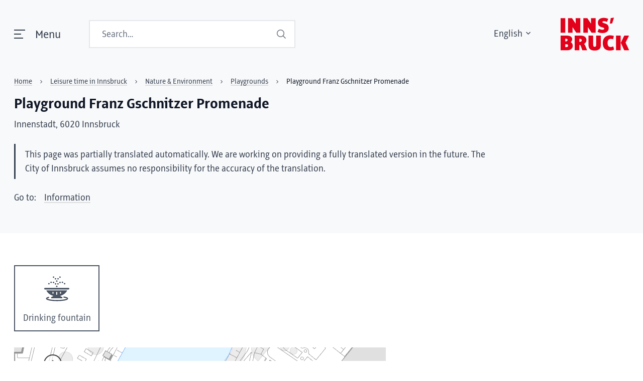

--- FILE ---
content_type: text/html;charset=UTF-8
request_url: https://www.innsbruck.gv.at/en/freizeit/natur-umwelt/spielplaetze/KS35
body_size: 137426
content:
<!DOCTYPE html><html lang="en"><!--

Entwickelt von Code Q, https://codeq.at/

-->
<head><meta charset="UTF-8" /><meta name="viewport" content="width=device-width, initial-scale=1.0"/><meta http-equiv="x-ua-compatible" content="ie=edge" /><title>Playground Franz Gschnitzer Promenade - Stadt Innsbruck</title><style>.switch[type=checkbox]{outline:0;-webkit-user-select:none;-ms-user-select:none;user-select:none;display:inline-block;position:absolute;opacity:0}.switch[type=checkbox]:focus+label::after,.switch[type=checkbox]:focus+label::before,.switch[type=checkbox]:focus+label:after,.switch[type=checkbox]:focus+label:before{outline:1px dotted #b5b5b5}.switch[type=checkbox][disabled]{cursor:not-allowed}.switch[type=checkbox][disabled]+label{opacity:.5}.switch[type=checkbox][disabled]+label::before,.switch[type=checkbox][disabled]+label:before{opacity:.5}.switch[type=checkbox][disabled]+label::after,.switch[type=checkbox][disabled]+label:after{opacity:.5}.switch[type=checkbox][disabled]+label:hover{cursor:not-allowed}.switch[type=checkbox]+label{position:relative;display:inline-flex;align-items:center;justify-content:flex-start;font-size:1rem;height:2.5em;line-height:1.5;padding-left:3.5rem;padding-top:.2rem;cursor:pointer}.switch[type=checkbox]+label::before,.switch[type=checkbox]+label:before{position:absolute;display:block;top:calc(50% - 1.5rem * .5);left:0;width:3rem;height:1.5rem;border:.1rem solid transparent;border-radius:4px;background:#b5b5b5;content:""}.switch[type=checkbox]+label::after,.switch[type=checkbox]+label:after{display:block;position:absolute;top:calc(50% - 1rem * .5);left:.25rem;width:1rem;height:1rem;-webkit-transform:translate3d(0, 0, 0);transform:translate3d(0, 0, 0);border-radius:4px;background:#fff;transition:all .25s ease-out;content:""}.switch[type=checkbox]+label .switch-active,.switch[type=checkbox]+label .switch-inactive{font-size:.9rem;z-index:1;margin-top:-4px}.switch[type=checkbox]+label.has-text-inside .switch-inactive{margin-left:-1.925rem}.switch[type=checkbox]+label.has-text-inside .switch-active{margin-left:-3.25rem}.switch[type=checkbox].is-rtl+label{padding-left:0;padding-right:3.5rem}.switch[type=checkbox].is-rtl+label::before,.switch[type=checkbox].is-rtl+label:before{left:auto;right:0}.switch[type=checkbox].is-rtl+label::after,.switch[type=checkbox].is-rtl+label:after{left:auto;right:1.625rem}.switch[type=checkbox]:checked+label::before,.switch[type=checkbox]:checked+label:before{background:#00d1b2}.switch[type=checkbox]:checked+label::after{left:1.625rem}.switch[type=checkbox]:checked.is-rtl+label::after,.switch[type=checkbox]:checked.is-rtl+label:after{left:auto;right:.25rem}.switch[type=checkbox].is-outlined+label::before,.switch[type=checkbox].is-outlined+label:before{background-color:transparent;border-color:#b5b5b5}.switch[type=checkbox].is-outlined+label::after,.switch[type=checkbox].is-outlined+label:after{background:#b5b5b5}.switch[type=checkbox].is-outlined:checked+label::before,.switch[type=checkbox].is-outlined:checked+label:before{background-color:transparent;border-color:#00d1b2}.switch[type=checkbox].is-outlined:checked+label::after,.switch[type=checkbox].is-outlined:checked+label:after{background:#00d1b2}.switch[type=checkbox].is-thin+label::before,.switch[type=checkbox].is-thin+label:before{top:.5454545456rem;height:.375rem}.switch[type=checkbox].is-thin+label::after,.switch[type=checkbox].is-thin+label:after{box-shadow:0 0 3px #7a7a7a}.switch[type=checkbox].is-rounded+label::before,.switch[type=checkbox].is-rounded+label:before{border-radius:24px}.switch[type=checkbox].is-rounded+label::after,.switch[type=checkbox].is-rounded+label:after{border-radius:50%}.switch[type=checkbox].is-small+label{position:relative;display:inline-flex;align-items:center;justify-content:flex-start;font-size:.75rem;height:2.5em;line-height:1.5;padding-left:2.75rem;padding-top:.2rem;cursor:pointer}.switch[type=checkbox].is-small+label::before,.switch[type=checkbox].is-small+label:before{position:absolute;display:block;top:calc(50% - 1.125rem * .5);left:0;width:2.25rem;height:1.125rem;border:.1rem solid transparent;border-radius:4px;background:#b5b5b5;content:""}.switch[type=checkbox].is-small+label::after,.switch[type=checkbox].is-small+label:after{display:block;position:absolute;top:calc(50% - .625rem * .5);left:.25rem;width:.625rem;height:.625rem;-webkit-transform:translate3d(0, 0, 0);transform:translate3d(0, 0, 0);border-radius:4px;background:#fff;transition:all .25s ease-out;content:""}.switch[type=checkbox].is-small+label .switch-active,.switch[type=checkbox].is-small+label .switch-inactive{font-size:.65rem;z-index:1;margin-top:-4px}.switch[type=checkbox].is-small+label.has-text-inside .switch-inactive{margin-left:-1.55rem}.switch[type=checkbox].is-small+label.has-text-inside .switch-active{margin-left:-2.5rem}.switch[type=checkbox].is-small.is-rtl+label{padding-left:0;padding-right:2.75rem}.switch[type=checkbox].is-small.is-rtl+label::before,.switch[type=checkbox].is-small.is-rtl+label:before{left:auto;right:0}.switch[type=checkbox].is-small.is-rtl+label::after,.switch[type=checkbox].is-small.is-rtl+label:after{left:auto;right:1.25rem}.switch[type=checkbox].is-small:checked+label::before,.switch[type=checkbox].is-small:checked+label:before{background:#00d1b2}.switch[type=checkbox].is-small:checked+label::after{left:1.25rem}.switch[type=checkbox].is-small:checked.is-rtl+label::after,.switch[type=checkbox].is-small:checked.is-rtl+label:after{left:auto;right:.25rem}.switch[type=checkbox].is-small.is-outlined+label::before,.switch[type=checkbox].is-small.is-outlined+label:before{background-color:transparent;border-color:#b5b5b5}.switch[type=checkbox].is-small.is-outlined+label::after,.switch[type=checkbox].is-small.is-outlined+label:after{background:#b5b5b5}.switch[type=checkbox].is-small.is-outlined:checked+label::before,.switch[type=checkbox].is-small.is-outlined:checked+label:before{background-color:transparent;border-color:#00d1b2}.switch[type=checkbox].is-small.is-outlined:checked+label::after,.switch[type=checkbox].is-small.is-outlined:checked+label:after{background:#00d1b2}.switch[type=checkbox].is-small.is-thin+label::before,.switch[type=checkbox].is-small.is-thin+label:before{top:.4090909093rem;height:.28125rem}.switch[type=checkbox].is-small.is-thin+label::after,.switch[type=checkbox].is-small.is-thin+label:after{box-shadow:0 0 3px #7a7a7a}.switch[type=checkbox].is-small.is-rounded+label::before,.switch[type=checkbox].is-small.is-rounded+label:before{border-radius:24px}.switch[type=checkbox].is-small.is-rounded+label::after,.switch[type=checkbox].is-small.is-rounded+label:after{border-radius:50%}.switch[type=checkbox].is-medium+label{position:relative;display:inline-flex;align-items:center;justify-content:flex-start;font-size:1.25rem;height:2.5em;line-height:1.5;padding-left:4.25rem;padding-top:.2rem;cursor:pointer}.switch[type=checkbox].is-medium+label::before,.switch[type=checkbox].is-medium+label:before{position:absolute;display:block;top:calc(50% - 1.875rem * .5);left:0;width:3.75rem;height:1.875rem;border:.1rem solid transparent;border-radius:4px;background:#b5b5b5;content:""}.switch[type=checkbox].is-medium+label::after,.switch[type=checkbox].is-medium+label:after{display:block;position:absolute;top:calc(50% - 1.375rem * .5);left:.25rem;width:1.375rem;height:1.375rem;-webkit-transform:translate3d(0, 0, 0);transform:translate3d(0, 0, 0);border-radius:4px;background:#fff;transition:all .25s ease-out;content:""}.switch[type=checkbox].is-medium+label .switch-active,.switch[type=checkbox].is-medium+label .switch-inactive{font-size:1.15rem;z-index:1;margin-top:-4px}.switch[type=checkbox].is-medium+label.has-text-inside .switch-inactive{margin-left:-2.3rem}.switch[type=checkbox].is-medium+label.has-text-inside .switch-active{margin-left:-4rem}.switch[type=checkbox].is-medium.is-rtl+label{padding-left:0;padding-right:4.25rem}.switch[type=checkbox].is-medium.is-rtl+label::before,.switch[type=checkbox].is-medium.is-rtl+label:before{left:auto;right:0}.switch[type=checkbox].is-medium.is-rtl+label::after,.switch[type=checkbox].is-medium.is-rtl+label:after{left:auto;right:2rem}.switch[type=checkbox].is-medium:checked+label::before,.switch[type=checkbox].is-medium:checked+label:before{background:#00d1b2}.switch[type=checkbox].is-medium:checked+label::after{left:2rem}.switch[type=checkbox].is-medium:checked.is-rtl+label::after,.switch[type=checkbox].is-medium:checked.is-rtl+label:after{left:auto;right:.25rem}.switch[type=checkbox].is-medium.is-outlined+label::before,.switch[type=checkbox].is-medium.is-outlined+label:before{background-color:transparent;border-color:#b5b5b5}.switch[type=checkbox].is-medium.is-outlined+label::after,.switch[type=checkbox].is-medium.is-outlined+label:after{background:#b5b5b5}.switch[type=checkbox].is-medium.is-outlined:checked+label::before,.switch[type=checkbox].is-medium.is-outlined:checked+label:before{background-color:transparent;border-color:#00d1b2}.switch[type=checkbox].is-medium.is-outlined:checked+label::after,.switch[type=checkbox].is-medium.is-outlined:checked+label:after{background:#00d1b2}.switch[type=checkbox].is-medium.is-thin+label::before,.switch[type=checkbox].is-medium.is-thin+label:before{top:.6818181819rem;height:.46875rem}.switch[type=checkbox].is-medium.is-thin+label::after,.switch[type=checkbox].is-medium.is-thin+label:after{box-shadow:0 0 3px #7a7a7a}.switch[type=checkbox].is-medium.is-rounded+label::before,.switch[type=checkbox].is-medium.is-rounded+label:before{border-radius:24px}.switch[type=checkbox].is-medium.is-rounded+label::after,.switch[type=checkbox].is-medium.is-rounded+label:after{border-radius:50%}.switch[type=checkbox].is-large+label{position:relative;display:inline-flex;align-items:center;justify-content:flex-start;font-size:1.5rem;height:2.5em;line-height:1.5;padding-left:5rem;padding-top:.2rem;cursor:pointer}.switch[type=checkbox].is-large+label::before,.switch[type=checkbox].is-large+label:before{position:absolute;display:block;top:calc(50% - 2.25rem * .5);left:0;width:4.5rem;height:2.25rem;border:.1rem solid transparent;border-radius:4px;background:#b5b5b5;content:""}.switch[type=checkbox].is-large+label::after,.switch[type=checkbox].is-large+label:after{display:block;position:absolute;top:calc(50% - 1.75rem * .5);left:.25rem;width:1.75rem;height:1.75rem;-webkit-transform:translate3d(0, 0, 0);transform:translate3d(0, 0, 0);border-radius:4px;background:#fff;transition:all .25s ease-out;content:""}.switch[type=checkbox].is-large+label .switch-active,.switch[type=checkbox].is-large+label .switch-inactive{font-size:1.4rem;z-index:1;margin-top:-4px}.switch[type=checkbox].is-large+label.has-text-inside .switch-inactive{margin-left:-2.675rem}.switch[type=checkbox].is-large+label.has-text-inside .switch-active{margin-left:-4.75rem}.switch[type=checkbox].is-large.is-rtl+label{padding-left:0;padding-right:5rem}.switch[type=checkbox].is-large.is-rtl+label::before,.switch[type=checkbox].is-large.is-rtl+label:before{left:auto;right:0}.switch[type=checkbox].is-large.is-rtl+label::after,.switch[type=checkbox].is-large.is-rtl+label:after{left:auto;right:2.375rem}.switch[type=checkbox].is-large:checked+label::before,.switch[type=checkbox].is-large:checked+label:before{background:#00d1b2}.switch[type=checkbox].is-large:checked+label::after{left:2.375rem}.switch[type=checkbox].is-large:checked.is-rtl+label::after,.switch[type=checkbox].is-large:checked.is-rtl+label:after{left:auto;right:.25rem}.switch[type=checkbox].is-large.is-outlined+label::before,.switch[type=checkbox].is-large.is-outlined+label:before{background-color:transparent;border-color:#b5b5b5}.switch[type=checkbox].is-large.is-outlined+label::after,.switch[type=checkbox].is-large.is-outlined+label:after{background:#b5b5b5}.switch[type=checkbox].is-large.is-outlined:checked+label::before,.switch[type=checkbox].is-large.is-outlined:checked+label:before{background-color:transparent;border-color:#00d1b2}.switch[type=checkbox].is-large.is-outlined:checked+label::after,.switch[type=checkbox].is-large.is-outlined:checked+label:after{background:#00d1b2}.switch[type=checkbox].is-large.is-thin+label::before,.switch[type=checkbox].is-large.is-thin+label:before{top:.8181818183rem;height:.5625rem}.switch[type=checkbox].is-large.is-thin+label::after,.switch[type=checkbox].is-large.is-thin+label:after{box-shadow:0 0 3px #7a7a7a}.switch[type=checkbox].is-large.is-rounded+label::before,.switch[type=checkbox].is-large.is-rounded+label:before{border-radius:24px}.switch[type=checkbox].is-large.is-rounded+label::after,.switch[type=checkbox].is-large.is-rounded+label:after{border-radius:50%}.switch[type=checkbox].is-white+label .switch-active{display:none}.switch[type=checkbox].is-white+label .switch-inactive{display:inline-block}.switch[type=checkbox].is-white:checked+label::before,.switch[type=checkbox].is-white:checked+label:before{background:#fff}.switch[type=checkbox].is-white:checked+label .switch-active{display:inline-block}.switch[type=checkbox].is-white:checked+label .switch-inactive{display:none}.switch[type=checkbox].is-white.is-outlined:checked+label::before,.switch[type=checkbox].is-white.is-outlined:checked+label:before{background-color:transparent;border-color:#fff !important}.switch[type=checkbox].is-white.is-outlined:checked+label::after,.switch[type=checkbox].is-white.is-outlined:checked+label:after{background:#fff}.switch[type=checkbox].is-white.is-thin.is-outlined+label::after,.switch[type=checkbox].is-white.is-thin.is-outlined+label:after{box-shadow:none}.switch[type=checkbox].is-unchecked-white+label::before,.switch[type=checkbox].is-unchecked-white+label:before{background:#fff}.switch[type=checkbox].is-unchecked-white.is-outlined+label::before,.switch[type=checkbox].is-unchecked-white.is-outlined+label:before{background-color:transparent;border-color:#fff !important}.switch[type=checkbox].is-unchecked-white.is-outlined+label::after,.switch[type=checkbox].is-unchecked-white.is-outlined+label:after{background:#fff}.switch[type=checkbox].is-black+label .switch-active{display:none}.switch[type=checkbox].is-black+label .switch-inactive{display:inline-block}.switch[type=checkbox].is-black:checked+label::before,.switch[type=checkbox].is-black:checked+label:before{background:#0a0a0a}.switch[type=checkbox].is-black:checked+label .switch-active{display:inline-block}.switch[type=checkbox].is-black:checked+label .switch-inactive{display:none}.switch[type=checkbox].is-black.is-outlined:checked+label::before,.switch[type=checkbox].is-black.is-outlined:checked+label:before{background-color:transparent;border-color:#0a0a0a !important}.switch[type=checkbox].is-black.is-outlined:checked+label::after,.switch[type=checkbox].is-black.is-outlined:checked+label:after{background:#0a0a0a}.switch[type=checkbox].is-black.is-thin.is-outlined+label::after,.switch[type=checkbox].is-black.is-thin.is-outlined+label:after{box-shadow:none}.switch[type=checkbox].is-unchecked-black+label::before,.switch[type=checkbox].is-unchecked-black+label:before{background:#0a0a0a}.switch[type=checkbox].is-unchecked-black.is-outlined+label::before,.switch[type=checkbox].is-unchecked-black.is-outlined+label:before{background-color:transparent;border-color:#0a0a0a !important}.switch[type=checkbox].is-unchecked-black.is-outlined+label::after,.switch[type=checkbox].is-unchecked-black.is-outlined+label:after{background:#0a0a0a}.switch[type=checkbox].is-light+label .switch-active{display:none}.switch[type=checkbox].is-light+label .switch-inactive{display:inline-block}.switch[type=checkbox].is-light:checked+label::before,.switch[type=checkbox].is-light:checked+label:before{background:#f5f5f5}.switch[type=checkbox].is-light:checked+label .switch-active{display:inline-block}.switch[type=checkbox].is-light:checked+label .switch-inactive{display:none}.switch[type=checkbox].is-light.is-outlined:checked+label::before,.switch[type=checkbox].is-light.is-outlined:checked+label:before{background-color:transparent;border-color:#f5f5f5 !important}.switch[type=checkbox].is-light.is-outlined:checked+label::after,.switch[type=checkbox].is-light.is-outlined:checked+label:after{background:#f5f5f5}.switch[type=checkbox].is-light.is-thin.is-outlined+label::after,.switch[type=checkbox].is-light.is-thin.is-outlined+label:after{box-shadow:none}.switch[type=checkbox].is-unchecked-light+label::before,.switch[type=checkbox].is-unchecked-light+label:before{background:#f5f5f5}.switch[type=checkbox].is-unchecked-light.is-outlined+label::before,.switch[type=checkbox].is-unchecked-light.is-outlined+label:before{background-color:transparent;border-color:#f5f5f5 !important}.switch[type=checkbox].is-unchecked-light.is-outlined+label::after,.switch[type=checkbox].is-unchecked-light.is-outlined+label:after{background:#f5f5f5}.switch[type=checkbox].is-dark+label .switch-active{display:none}.switch[type=checkbox].is-dark+label .switch-inactive{display:inline-block}.switch[type=checkbox].is-dark:checked+label::before,.switch[type=checkbox].is-dark:checked+label:before{background:#363636}.switch[type=checkbox].is-dark:checked+label .switch-active{display:inline-block}.switch[type=checkbox].is-dark:checked+label .switch-inactive{display:none}.switch[type=checkbox].is-dark.is-outlined:checked+label::before,.switch[type=checkbox].is-dark.is-outlined:checked+label:before{background-color:transparent;border-color:#363636 !important}.switch[type=checkbox].is-dark.is-outlined:checked+label::after,.switch[type=checkbox].is-dark.is-outlined:checked+label:after{background:#363636}.switch[type=checkbox].is-dark.is-thin.is-outlined+label::after,.switch[type=checkbox].is-dark.is-thin.is-outlined+label:after{box-shadow:none}.switch[type=checkbox].is-unchecked-dark+label::before,.switch[type=checkbox].is-unchecked-dark+label:before{background:#363636}.switch[type=checkbox].is-unchecked-dark.is-outlined+label::before,.switch[type=checkbox].is-unchecked-dark.is-outlined+label:before{background-color:transparent;border-color:#363636 !important}.switch[type=checkbox].is-unchecked-dark.is-outlined+label::after,.switch[type=checkbox].is-unchecked-dark.is-outlined+label:after{background:#363636}.switch[type=checkbox].is-primary+label .switch-active{display:none}.switch[type=checkbox].is-primary+label .switch-inactive{display:inline-block}.switch[type=checkbox].is-primary:checked+label::before,.switch[type=checkbox].is-primary:checked+label:before{background:#00d1b2}.switch[type=checkbox].is-primary:checked+label .switch-active{display:inline-block}.switch[type=checkbox].is-primary:checked+label .switch-inactive{display:none}.switch[type=checkbox].is-primary.is-outlined:checked+label::before,.switch[type=checkbox].is-primary.is-outlined:checked+label:before{background-color:transparent;border-color:#00d1b2 !important}.switch[type=checkbox].is-primary.is-outlined:checked+label::after,.switch[type=checkbox].is-primary.is-outlined:checked+label:after{background:#00d1b2}.switch[type=checkbox].is-primary.is-thin.is-outlined+label::after,.switch[type=checkbox].is-primary.is-thin.is-outlined+label:after{box-shadow:none}.switch[type=checkbox].is-unchecked-primary+label::before,.switch[type=checkbox].is-unchecked-primary+label:before{background:#00d1b2}.switch[type=checkbox].is-unchecked-primary.is-outlined+label::before,.switch[type=checkbox].is-unchecked-primary.is-outlined+label:before{background-color:transparent;border-color:#00d1b2 !important}.switch[type=checkbox].is-unchecked-primary.is-outlined+label::after,.switch[type=checkbox].is-unchecked-primary.is-outlined+label:after{background:#00d1b2}.switch[type=checkbox].is-link+label .switch-active{display:none}.switch[type=checkbox].is-link+label .switch-inactive{display:inline-block}.switch[type=checkbox].is-link:checked+label::before,.switch[type=checkbox].is-link:checked+label:before{background:#485fc7}.switch[type=checkbox].is-link:checked+label .switch-active{display:inline-block}.switch[type=checkbox].is-link:checked+label .switch-inactive{display:none}.switch[type=checkbox].is-link.is-outlined:checked+label::before,.switch[type=checkbox].is-link.is-outlined:checked+label:before{background-color:transparent;border-color:#485fc7 !important}.switch[type=checkbox].is-link.is-outlined:checked+label::after,.switch[type=checkbox].is-link.is-outlined:checked+label:after{background:#485fc7}.switch[type=checkbox].is-link.is-thin.is-outlined+label::after,.switch[type=checkbox].is-link.is-thin.is-outlined+label:after{box-shadow:none}.switch[type=checkbox].is-unchecked-link+label::before,.switch[type=checkbox].is-unchecked-link+label:before{background:#485fc7}.switch[type=checkbox].is-unchecked-link.is-outlined+label::before,.switch[type=checkbox].is-unchecked-link.is-outlined+label:before{background-color:transparent;border-color:#485fc7 !important}.switch[type=checkbox].is-unchecked-link.is-outlined+label::after,.switch[type=checkbox].is-unchecked-link.is-outlined+label:after{background:#485fc7}.switch[type=checkbox].is-info+label .switch-active{display:none}.switch[type=checkbox].is-info+label .switch-inactive{display:inline-block}.switch[type=checkbox].is-info:checked+label::before,.switch[type=checkbox].is-info:checked+label:before{background:#3e8ed0}.switch[type=checkbox].is-info:checked+label .switch-active{display:inline-block}.switch[type=checkbox].is-info:checked+label .switch-inactive{display:none}.switch[type=checkbox].is-info.is-outlined:checked+label::before,.switch[type=checkbox].is-info.is-outlined:checked+label:before{background-color:transparent;border-color:#3e8ed0 !important}.switch[type=checkbox].is-info.is-outlined:checked+label::after,.switch[type=checkbox].is-info.is-outlined:checked+label:after{background:#3e8ed0}.switch[type=checkbox].is-info.is-thin.is-outlined+label::after,.switch[type=checkbox].is-info.is-thin.is-outlined+label:after{box-shadow:none}.switch[type=checkbox].is-unchecked-info+label::before,.switch[type=checkbox].is-unchecked-info+label:before{background:#3e8ed0}.switch[type=checkbox].is-unchecked-info.is-outlined+label::before,.switch[type=checkbox].is-unchecked-info.is-outlined+label:before{background-color:transparent;border-color:#3e8ed0 !important}.switch[type=checkbox].is-unchecked-info.is-outlined+label::after,.switch[type=checkbox].is-unchecked-info.is-outlined+label:after{background:#3e8ed0}.switch[type=checkbox].is-success+label .switch-active{display:none}.switch[type=checkbox].is-success+label .switch-inactive{display:inline-block}.switch[type=checkbox].is-success:checked+label::before,.switch[type=checkbox].is-success:checked+label:before{background:#48c78e}.switch[type=checkbox].is-success:checked+label .switch-active{display:inline-block}.switch[type=checkbox].is-success:checked+label .switch-inactive{display:none}.switch[type=checkbox].is-success.is-outlined:checked+label::before,.switch[type=checkbox].is-success.is-outlined:checked+label:before{background-color:transparent;border-color:#48c78e !important}.switch[type=checkbox].is-success.is-outlined:checked+label::after,.switch[type=checkbox].is-success.is-outlined:checked+label:after{background:#48c78e}.switch[type=checkbox].is-success.is-thin.is-outlined+label::after,.switch[type=checkbox].is-success.is-thin.is-outlined+label:after{box-shadow:none}.switch[type=checkbox].is-unchecked-success+label::before,.switch[type=checkbox].is-unchecked-success+label:before{background:#48c78e}.switch[type=checkbox].is-unchecked-success.is-outlined+label::before,.switch[type=checkbox].is-unchecked-success.is-outlined+label:before{background-color:transparent;border-color:#48c78e !important}.switch[type=checkbox].is-unchecked-success.is-outlined+label::after,.switch[type=checkbox].is-unchecked-success.is-outlined+label:after{background:#48c78e}.switch[type=checkbox].is-warning+label .switch-active{display:none}.switch[type=checkbox].is-warning+label .switch-inactive{display:inline-block}.switch[type=checkbox].is-warning:checked+label::before,.switch[type=checkbox].is-warning:checked+label:before{background:#ffe08a}.switch[type=checkbox].is-warning:checked+label .switch-active{display:inline-block}.switch[type=checkbox].is-warning:checked+label .switch-inactive{display:none}.switch[type=checkbox].is-warning.is-outlined:checked+label::before,.switch[type=checkbox].is-warning.is-outlined:checked+label:before{background-color:transparent;border-color:#ffe08a !important}.switch[type=checkbox].is-warning.is-outlined:checked+label::after,.switch[type=checkbox].is-warning.is-outlined:checked+label:after{background:#ffe08a}.switch[type=checkbox].is-warning.is-thin.is-outlined+label::after,.switch[type=checkbox].is-warning.is-thin.is-outlined+label:after{box-shadow:none}.switch[type=checkbox].is-unchecked-warning+label::before,.switch[type=checkbox].is-unchecked-warning+label:before{background:#ffe08a}.switch[type=checkbox].is-unchecked-warning.is-outlined+label::before,.switch[type=checkbox].is-unchecked-warning.is-outlined+label:before{background-color:transparent;border-color:#ffe08a !important}.switch[type=checkbox].is-unchecked-warning.is-outlined+label::after,.switch[type=checkbox].is-unchecked-warning.is-outlined+label:after{background:#ffe08a}.switch[type=checkbox].is-danger+label .switch-active{display:none}.switch[type=checkbox].is-danger+label .switch-inactive{display:inline-block}.switch[type=checkbox].is-danger:checked+label::before,.switch[type=checkbox].is-danger:checked+label:before{background:#f14668}.switch[type=checkbox].is-danger:checked+label .switch-active{display:inline-block}.switch[type=checkbox].is-danger:checked+label .switch-inactive{display:none}.switch[type=checkbox].is-danger.is-outlined:checked+label::before,.switch[type=checkbox].is-danger.is-outlined:checked+label:before{background-color:transparent;border-color:#f14668 !important}.switch[type=checkbox].is-danger.is-outlined:checked+label::after,.switch[type=checkbox].is-danger.is-outlined:checked+label:after{background:#f14668}.switch[type=checkbox].is-danger.is-thin.is-outlined+label::after,.switch[type=checkbox].is-danger.is-thin.is-outlined+label:after{box-shadow:none}.switch[type=checkbox].is-unchecked-danger+label::before,.switch[type=checkbox].is-unchecked-danger+label:before{background:#f14668}.switch[type=checkbox].is-unchecked-danger.is-outlined+label::before,.switch[type=checkbox].is-unchecked-danger.is-outlined+label:before{background-color:transparent;border-color:#f14668 !important}.switch[type=checkbox].is-unchecked-danger.is-outlined+label::after,.switch[type=checkbox].is-unchecked-danger.is-outlined+label:after{background:#f14668}.field-body .switch[type=checkbox]+label{margin-top:.375em}

@keyframes plyr-progress{to{background-position:25px 0;background-position:var(--plyr-progress-loading-size, 25px) 0}}@keyframes plyr-popup{0%{opacity:.5;transform:translateY(10px)}to{opacity:1;transform:translateY(0)}}@keyframes plyr-fade-in{0%{opacity:0}to{opacity:1}}.plyr{-moz-osx-font-smoothing:grayscale;-webkit-font-smoothing:antialiased;align-items:center;direction:ltr;display:flex;flex-direction:column;font-family:inherit;font-family:var(--plyr-font-family, inherit);font-variant-numeric:tabular-nums;font-weight:400;font-weight:var(--plyr-font-weight-regular, 400);line-height:1.7;line-height:var(--plyr-line-height, 1.7);max-width:100%;min-width:200px;position:relative;text-shadow:none;transition:box-shadow .3s ease;z-index:0}.plyr audio,.plyr iframe,.plyr video{display:block;height:100%;width:100%}.plyr button{font:inherit;line-height:inherit;width:auto}.plyr:focus{outline:0}.plyr--full-ui{box-sizing:border-box}.plyr--full-ui *,.plyr--full-ui :after,.plyr--full-ui :before{box-sizing:inherit}.plyr--full-ui a,.plyr--full-ui button,.plyr--full-ui input,.plyr--full-ui label{touch-action:manipulation}.plyr__badge{background:#4a5464;background:var(--plyr-badge-background, #4a5464);border-radius:2px;border-radius:var(--plyr-badge-border-radius, 2px);color:#fff;color:var(--plyr-badge-text-color, #fff);font-size:9px;font-size:var(--plyr-font-size-badge, 9px);line-height:1;padding:3px 4px}.plyr--full-ui ::-webkit-media-text-track-container{display:none}.plyr__captions{animation:plyr-fade-in .3s ease;bottom:0;display:none;font-size:13px;font-size:var(--plyr-font-size-small, 13px);left:0;padding:10px;padding:var(--plyr-control-spacing, 10px);position:absolute;text-align:center;transition:transform .4s ease-in-out;width:100%}.plyr__captions span:empty{display:none}@media (min-width: 480px){.plyr__captions{font-size:15px;font-size:var(--plyr-font-size-base, 15px);padding:20px;padding:calc(var(--plyr-control-spacing, 10px)*2)}}@media (min-width: 768px){.plyr__captions{font-size:18px;font-size:var(--plyr-font-size-large, 18px)}}.plyr--captions-active .plyr__captions{display:block}.plyr:not(.plyr--hide-controls) .plyr__controls:not(:empty) ~ .plyr__captions{transform:translateY(-40px);transform:translateY(calc(var(--plyr-control-spacing, 10px)*-4))}.plyr__caption{background:#000c;background:var(--plyr-captions-background, rgba(0,0,0,0.8));border-radius:2px;-webkit-box-decoration-break:clone;box-decoration-break:clone;color:#fff;color:var(--plyr-captions-text-color, #fff);line-height:185%;padding:.2em .5em;white-space:pre-wrap}.plyr__caption div{display:inline}.plyr__control{background:#0000;border:0;border-radius:4px;border-radius:var(--plyr-control-radius, 4px);color:inherit;cursor:pointer;flex-shrink:0;overflow:visible;padding:7px;padding:calc(var(--plyr-control-spacing, 10px)*.7);position:relative;transition:all .3s ease}.plyr__control svg{fill:currentColor;display:block;height:18px;height:var(--plyr-control-icon-size, 18px);pointer-events:none;width:18px;width:var(--plyr-control-icon-size, 18px)}.plyr__control:focus{outline:0}.plyr__control:focus-visible{outline:2px dashed #00b2ff;outline:2px dashed var(--plyr-focus-visible-color, var(--plyr-color-main, var(--plyr-color-main, #00b2ff)));outline-offset:2px}a.plyr__control{text-decoration:none}.plyr__control.plyr__control--pressed .icon--not-pressed,.plyr__control.plyr__control--pressed .label--not-pressed,.plyr__control:not(.plyr__control--pressed) .icon--pressed,.plyr__control:not(.plyr__control--pressed) .label--pressed,a.plyr__control:after,a.plyr__control:before{display:none}.plyr--full-ui ::-webkit-media-controls{display:none}.plyr__controls{align-items:center;display:flex;justify-content:flex-end;text-align:center}.plyr__controls .plyr__progress__container{flex:1 1;min-width:0}.plyr__controls .plyr__controls__item{margin-left:2.5px;margin-left:calc(var(--plyr-control-spacing, 10px)/4)}.plyr__controls .plyr__controls__item:first-child{margin-left:0;margin-right:auto}.plyr__controls .plyr__controls__item.plyr__progress__container{padding-left:2.5px;padding-left:calc(var(--plyr-control-spacing, 10px)/4)}.plyr__controls .plyr__controls__item.plyr__time{padding:0 5px;padding:0 calc(var(--plyr-control-spacing, 10px)/2)}.plyr__controls .plyr__controls__item.plyr__progress__container:first-child,.plyr__controls .plyr__controls__item.plyr__time+.plyr__time,.plyr__controls .plyr__controls__item.plyr__time:first-child{padding-left:0}.plyr [data-plyr=airplay],.plyr [data-plyr=captions],.plyr [data-plyr=fullscreen],.plyr [data-plyr=pip],.plyr__controls:empty{display:none}.plyr--airplay-supported [data-plyr=airplay],.plyr--captions-enabled [data-plyr=captions],.plyr--fullscreen-enabled [data-plyr=fullscreen],.plyr--pip-supported [data-plyr=pip]{display:inline-block}.plyr__menu{display:flex;position:relative}.plyr__menu .plyr__control svg{transition:transform .3s ease}.plyr__menu .plyr__control[aria-expanded=true] svg{transform:rotate(90deg)}.plyr__menu .plyr__control[aria-expanded=true] .plyr__tooltip{display:none}.plyr__menu__container{animation:plyr-popup .2s ease;background:#ffffffe6;background:var(--plyr-menu-background, rgba(255,255,255,0.901961));border-radius:8px;border-radius:var(--plyr-menu-radius, 8px);bottom:100%;box-shadow:0 1px 2px #00000026;box-shadow:var(--plyr-menu-shadow, 0 1px 2px rgba(0,0,0,0.14902));color:#4a5464;color:var(--plyr-menu-color, #4a5464);font-size:15px;font-size:var(--plyr-font-size-base, 15px);margin-bottom:10px;position:absolute;right:-3px;text-align:left;white-space:nowrap;z-index:3}.plyr__menu__container>div{overflow:hidden;transition:height 0.35s cubic-bezier(0.4, 0, 0.2, 1),width 0.35s cubic-bezier(0.4, 0, 0.2, 1)}.plyr__menu__container:after{border:4px solid #0000;border-top-color:#ffffffe6;border:var(--plyr-menu-arrow-size, 4px) solid rgba(0,0,0,0);border-top-color:var(--plyr-menu-background, rgba(255,255,255,0.901961));content:"";height:0;position:absolute;right:14px;right:calc(var(--plyr-control-icon-size, 18px)/2 + var(--plyr-control-spacing, 10px)*.7 - var(--plyr-menu-arrow-size, 4px)/2);top:100%;width:0}.plyr__menu__container [role=menu]{padding:7px;padding:calc(var(--plyr-control-spacing, 10px)*.7)}.plyr__menu__container [role=menuitem],.plyr__menu__container [role=menuitemradio]{margin-top:2px}.plyr__menu__container [role=menuitem]:first-child,.plyr__menu__container [role=menuitemradio]:first-child{margin-top:0}.plyr__menu__container .plyr__control{align-items:center;color:#4a5464;color:var(--plyr-menu-color, #4a5464);display:flex;font-size:13px;font-size:var(--plyr-font-size-menu, var(--plyr-font-size-small, 13px));padding:4.66667px 10.5px;padding:calc(var(--plyr-control-spacing, 10px)*.7/1.5) calc(var(--plyr-control-spacing, 10px)*.7*1.5);-webkit-user-select:none;user-select:none;width:100%}.plyr__menu__container .plyr__control>span{align-items:inherit;display:flex;width:100%}.plyr__menu__container .plyr__control:after{border:4px solid #0000;border:var(--plyr-menu-item-arrow-size, 4px) solid rgba(0,0,0,0);content:"";position:absolute;top:50%;transform:translateY(-50%)}.plyr__menu__container .plyr__control--forward{padding-right:28px;padding-right:calc(var(--plyr-control-spacing, 10px)*.7*4)}.plyr__menu__container .plyr__control--forward:after{border-left-color:#728197;border-left-color:var(--plyr-menu-arrow-color, #728197);right:6.5px;right:calc(var(--plyr-control-spacing, 10px)*.7*1.5 - var(--plyr-menu-item-arrow-size, 4px))}.plyr__menu__container .plyr__control--forward:focus-visible:after,.plyr__menu__container .plyr__control--forward:hover:after{border-left-color:initial}.plyr__menu__container .plyr__control--back{font-weight:400;font-weight:var(--plyr-font-weight-regular, 400);margin:7px;margin:calc(var(--plyr-control-spacing, 10px)*.7);margin-bottom:3.5px;margin-bottom:calc(var(--plyr-control-spacing, 10px)*.7/2);padding-left:28px;padding-left:calc(var(--plyr-control-spacing, 10px)*.7*4);position:relative;width:calc(100% - 14px);width:calc(100% - var(--plyr-control-spacing, 10px)*.7*2)}.plyr__menu__container .plyr__control--back:after{border-right-color:#728197;border-right-color:var(--plyr-menu-arrow-color, #728197);left:6.5px;left:calc(var(--plyr-control-spacing, 10px)*.7*1.5 - var(--plyr-menu-item-arrow-size, 4px))}.plyr__menu__container .plyr__control--back:before{background:#dcdfe5;background:var(--plyr-menu-back-border-color, #dcdfe5);box-shadow:0 1px 0 #fff;box-shadow:0 1px 0 var(--plyr-menu-back-border-shadow-color, #fff);content:"";height:1px;left:0;margin-top:3.5px;margin-top:calc(var(--plyr-control-spacing, 10px)*.7/2);overflow:hidden;position:absolute;right:0;top:100%}.plyr__menu__container .plyr__control--back:focus-visible:after,.plyr__menu__container .plyr__control--back:hover:after{border-right-color:initial}.plyr__menu__container .plyr__control[role=menuitemradio]{padding-left:7px;padding-left:calc(var(--plyr-control-spacing, 10px)*.7)}.plyr__menu__container .plyr__control[role=menuitemradio]:after,.plyr__menu__container .plyr__control[role=menuitemradio]:before{border-radius:100%}.plyr__menu__container .plyr__control[role=menuitemradio]:before{background:#0000001a;content:"";display:block;flex-shrink:0;height:16px;margin-right:10px;margin-right:var(--plyr-control-spacing, 10px);transition:all .3s ease;width:16px}.plyr__menu__container .plyr__control[role=menuitemradio]:after{background:#fff;border:0;height:6px;left:12px;opacity:0;top:50%;transform:translateY(-50%) scale(0);transition:transform .3s ease,opacity .3s ease;width:6px}.plyr__menu__container .plyr__control[role=menuitemradio][aria-checked=true]:before{background:#00b2ff;background:var(--plyr-control-toggle-checked-background, var(--plyr-color-main, var(--plyr-color-main, #00b2ff)))}.plyr__menu__container .plyr__control[role=menuitemradio][aria-checked=true]:after{opacity:1;transform:translateY(-50%) scale(1)}.plyr__menu__container .plyr__control[role=menuitemradio]:focus-visible:before,.plyr__menu__container .plyr__control[role=menuitemradio]:hover:before{background:#23282f1a}.plyr__menu__container .plyr__menu__value{align-items:center;display:flex;margin-left:auto;margin-right:-5px;margin-right:calc(var(--plyr-control-spacing, 10px)*.7*-1 - -2px);overflow:hidden;padding-left:24.5px;padding-left:calc(var(--plyr-control-spacing, 10px)*.7*3.5);pointer-events:none}.plyr--full-ui input[type=range]{-webkit-appearance:none;appearance:none;background:#0000;border:0;border-radius:26px;border-radius:calc(var(--plyr-range-thumb-height, 13px)*2);color:#00b2ff;color:var(--plyr-range-fill-background, var(--plyr-color-main, var(--plyr-color-main, #00b2ff)));display:block;height:19px;height:calc(var(--plyr-range-thumb-active-shadow-width, 3px)*2 + var(--plyr-range-thumb-height, 13px));margin:0;min-width:0;padding:0;transition:box-shadow .3s ease;width:100%}.plyr--full-ui input[type=range]::-webkit-slider-runnable-track{background:#0000;background-image:linear-gradient(90deg, currentColor 0, rgba(0,0,0,0) 0);background-image:linear-gradient(to right, currentColor var(--value, 0), rgba(0,0,0,0) var(--value, 0));border:0;border-radius:2.5px;border-radius:calc(var(--plyr-range-track-height, 5px)/2);height:5px;height:var(--plyr-range-track-height, 5px);-webkit-transition:box-shadow .3s ease;transition:box-shadow .3s ease;-webkit-user-select:none;user-select:none}.plyr--full-ui input[type=range]::-webkit-slider-thumb{-webkit-appearance:none;appearance:none;background:#fff;background:var(--plyr-range-thumb-background, #fff);border:0;border-radius:100%;box-shadow:0 1px 1px #23282f26,0 0 0 1px #23282f33;box-shadow:var(--plyr-range-thumb-shadow, 0 1px 1px rgba(35,40,47,0.14902), 0 0 0 1px rgba(35,40,47,0.2));height:13px;height:var(--plyr-range-thumb-height, 13px);margin-top:-4px;margin-top:calc((var(--plyr-range-thumb-height, 13px) - var(--plyr-range-track-height, 5px))/2*-1);position:relative;-webkit-transition:all .2s ease;transition:all .2s ease;width:13px;width:var(--plyr-range-thumb-height, 13px)}.plyr--full-ui input[type=range]::-moz-range-track{background:#0000;border:0;border-radius:2.5px;border-radius:calc(var(--plyr-range-track-height, 5px)/2);height:5px;height:var(--plyr-range-track-height, 5px);-moz-transition:box-shadow .3s ease;transition:box-shadow .3s ease;user-select:none}.plyr--full-ui input[type=range]::-moz-range-thumb{background:#fff;background:var(--plyr-range-thumb-background, #fff);border:0;border-radius:100%;box-shadow:0 1px 1px #23282f26,0 0 0 1px #23282f33;box-shadow:var(--plyr-range-thumb-shadow, 0 1px 1px rgba(35,40,47,0.14902), 0 0 0 1px rgba(35,40,47,0.2));height:13px;height:var(--plyr-range-thumb-height, 13px);position:relative;-moz-transition:all .2s ease;transition:all .2s ease;width:13px;width:var(--plyr-range-thumb-height, 13px)}.plyr--full-ui input[type=range]::-moz-range-progress{background:currentColor;border-radius:2.5px;border-radius:calc(var(--plyr-range-track-height, 5px)/2);height:5px;height:var(--plyr-range-track-height, 5px)}.plyr--full-ui input[type=range]::-ms-track{color:#0000}.plyr--full-ui input[type=range]::-ms-fill-upper,.plyr--full-ui input[type=range]::-ms-track{background:#0000;border:0;border-radius:2.5px;border-radius:calc(var(--plyr-range-track-height, 5px)/2);height:5px;height:var(--plyr-range-track-height, 5px);-ms-transition:box-shadow .3s ease;transition:box-shadow .3s ease;user-select:none}.plyr--full-ui input[type=range]::-ms-fill-lower{background:#0000;background:currentColor;border:0;border-radius:2.5px;border-radius:calc(var(--plyr-range-track-height, 5px)/2);height:5px;height:var(--plyr-range-track-height, 5px);-ms-transition:box-shadow .3s ease;transition:box-shadow .3s ease;user-select:none}.plyr--full-ui input[type=range]::-ms-thumb{background:#fff;background:var(--plyr-range-thumb-background, #fff);border:0;border-radius:100%;box-shadow:0 1px 1px #23282f26,0 0 0 1px #23282f33;box-shadow:var(--plyr-range-thumb-shadow, 0 1px 1px rgba(35,40,47,0.14902), 0 0 0 1px rgba(35,40,47,0.2));height:13px;height:var(--plyr-range-thumb-height, 13px);margin-top:0;position:relative;-ms-transition:all .2s ease;transition:all .2s ease;width:13px;width:var(--plyr-range-thumb-height, 13px)}.plyr--full-ui input[type=range]::-ms-tooltip{display:none}.plyr--full-ui input[type=range]::-moz-focus-outer{border:0}.plyr--full-ui input[type=range]:focus{outline:0}.plyr--full-ui input[type=range]:focus-visible::-webkit-slider-runnable-track{outline:2px dashed #00b2ff;outline:2px dashed var(--plyr-focus-visible-color, var(--plyr-color-main, var(--plyr-color-main, #00b2ff)));outline-offset:2px}.plyr--full-ui input[type=range]:focus-visible::-moz-range-track{outline:2px dashed #00b2ff;outline:2px dashed var(--plyr-focus-visible-color, var(--plyr-color-main, var(--plyr-color-main, #00b2ff)));outline-offset:2px}.plyr--full-ui input[type=range]:focus-visible::-ms-track{outline:2px dashed #00b2ff;outline:2px dashed var(--plyr-focus-visible-color, var(--plyr-color-main, var(--plyr-color-main, #00b2ff)));outline-offset:2px}.plyr__poster{background-color:#000;background-color:var(--plyr-video-background, var(--plyr-video-background, #000));background-position:50% 50%;background-repeat:no-repeat;background-size:contain;height:100%;left:0;opacity:0;position:absolute;top:0;transition:opacity .2s ease;width:100%;z-index:1}.plyr--stopped.plyr__poster-enabled .plyr__poster{opacity:1}.plyr--youtube.plyr--paused.plyr__poster-enabled:not(.plyr--stopped) .plyr__poster{display:none}.plyr__time{font-size:13px;font-size:var(--plyr-font-size-time, var(--plyr-font-size-small, 13px))}.plyr__time+.plyr__time:before{content:"⁄";margin-right:10px;margin-right:var(--plyr-control-spacing, 10px)}@media (max-width: 767px){.plyr__time+.plyr__time{display:none}}.plyr__tooltip{background:#fff;background:var(--plyr-tooltip-background, #fff);border-radius:5px;border-radius:var(--plyr-tooltip-radius, 5px);bottom:100%;box-shadow:0 1px 2px #00000026;box-shadow:var(--plyr-tooltip-shadow, 0 1px 2px rgba(0,0,0,0.14902));color:#4a5464;color:var(--plyr-tooltip-color, #4a5464);font-size:13px;font-size:var(--plyr-font-size-small, 13px);font-weight:400;font-weight:var(--plyr-font-weight-regular, 400);left:50%;line-height:1.3;margin-bottom:10px;margin-bottom:calc(var(--plyr-control-spacing, 10px)/2*2);opacity:0;padding:5px 7.5px;padding:calc(var(--plyr-control-spacing, 10px)/2) calc(var(--plyr-control-spacing, 10px)/2*1.5);pointer-events:none;position:absolute;transform:translate(-50%, 10px) scale(0.8);transform-origin:50% 100%;transition:transform .2s ease .1s,opacity .2s ease .1s;white-space:nowrap;z-index:2}.plyr__tooltip:before{border-left:4px solid #0000;border-left:var(--plyr-tooltip-arrow-size, 4px) solid rgba(0,0,0,0);border-right:4px solid #0000;border-right:var(--plyr-tooltip-arrow-size, 4px) solid rgba(0,0,0,0);border-top:4px solid #fff;border-top:var(--plyr-tooltip-arrow-size, 4px) solid var(--plyr-tooltip-background, #fff);bottom:-4px;bottom:calc(var(--plyr-tooltip-arrow-size, 4px)*-1);content:"";height:0;left:50%;position:absolute;transform:translateX(-50%);width:0;z-index:2}.plyr .plyr__control:focus-visible .plyr__tooltip,.plyr .plyr__control:hover .plyr__tooltip,.plyr__tooltip--visible{opacity:1;transform:translate(-50%) scale(1)}.plyr .plyr__control:hover .plyr__tooltip{z-index:3}.plyr__controls>.plyr__control:first-child .plyr__tooltip,.plyr__controls>.plyr__control:first-child+.plyr__control .plyr__tooltip{left:0;transform:translateY(10px) scale(0.8);transform-origin:0 100%}.plyr__controls>.plyr__control:first-child .plyr__tooltip:before,.plyr__controls>.plyr__control:first-child+.plyr__control .plyr__tooltip:before{left:16px;left:calc(var(--plyr-control-icon-size, 18px)/2 + var(--plyr-control-spacing, 10px)*.7)}.plyr__controls>.plyr__control:last-child .plyr__tooltip{left:auto;right:0;transform:translateY(10px) scale(0.8);transform-origin:100% 100%}.plyr__controls>.plyr__control:last-child .plyr__tooltip:before{left:auto;right:16px;right:calc(var(--plyr-control-icon-size, 18px)/2 + var(--plyr-control-spacing, 10px)*.7);transform:translateX(50%)}.plyr__controls>.plyr__control:first-child .plyr__tooltip--visible,.plyr__controls>.plyr__control:first-child+.plyr__control .plyr__tooltip--visible,.plyr__controls>.plyr__control:first-child+.plyr__control:focus-visible .plyr__tooltip,.plyr__controls>.plyr__control:first-child+.plyr__control:hover .plyr__tooltip,.plyr__controls>.plyr__control:first-child:focus-visible .plyr__tooltip,.plyr__controls>.plyr__control:first-child:hover .plyr__tooltip,.plyr__controls>.plyr__control:last-child .plyr__tooltip--visible,.plyr__controls>.plyr__control:last-child:focus-visible .plyr__tooltip,.plyr__controls>.plyr__control:last-child:hover .plyr__tooltip{transform:translate(0) scale(1)}.plyr__progress{left:6.5px;left:calc(var(--plyr-range-thumb-height, 13px)*.5);margin-right:13px;margin-right:var(--plyr-range-thumb-height, 13px);position:relative}.plyr__progress input[type=range],.plyr__progress__buffer{margin-left:-6.5px;margin-left:calc(var(--plyr-range-thumb-height, 13px)*-.5);margin-right:-6.5px;margin-right:calc(var(--plyr-range-thumb-height, 13px)*-.5);width:calc(100% + 13px);width:calc(100% + var(--plyr-range-thumb-height, 13px))}.plyr__progress input[type=range]{position:relative;z-index:2}.plyr__progress .plyr__tooltip{left:0;max-width:120px;overflow-wrap:break-word}.plyr__progress__buffer{-webkit-appearance:none;background:#0000;border:0;border-radius:100px;height:5px;height:var(--plyr-range-track-height, 5px);left:0;margin-top:-2.5px;margin-top:calc((var(--plyr-range-track-height, 5px)/2)*-1);padding:0;position:absolute;top:50%}.plyr__progress__buffer::-webkit-progress-bar{background:#0000}.plyr__progress__buffer::-webkit-progress-value{background:currentColor;border-radius:100px;min-width:5px;min-width:var(--plyr-range-track-height, 5px);-webkit-transition:width .2s ease;transition:width .2s ease}.plyr__progress__buffer::-moz-progress-bar{background:currentColor;border-radius:100px;min-width:5px;min-width:var(--plyr-range-track-height, 5px);-moz-transition:width .2s ease;transition:width .2s ease}.plyr__progress__buffer::-ms-fill{border-radius:100px;-ms-transition:width .2s ease;transition:width .2s ease}.plyr--loading .plyr__progress__buffer{animation:plyr-progress 1s linear infinite;background-image:linear-gradient(-45deg, rgba(35,40,47,0.6) 25%, rgba(0,0,0,0) 0, rgba(0,0,0,0) 50%, rgba(35,40,47,0.6) 0, rgba(35,40,47,0.6) 75%, rgba(0,0,0,0) 0, rgba(0,0,0,0));background-image:linear-gradient(-45deg, var(--plyr-progress-loading-background, rgba(35,40,47,0.6)) 25%, rgba(0,0,0,0) 25%, rgba(0,0,0,0) 50%, var(--plyr-progress-loading-background, rgba(35,40,47,0.6)) 50%, var(--plyr-progress-loading-background, rgba(35,40,47,0.6)) 75%, rgba(0,0,0,0) 75%, rgba(0,0,0,0));background-repeat:repeat-x;background-size:25px 25px;background-size:var(--plyr-progress-loading-size, 25px) var(--plyr-progress-loading-size, 25px);color:#0000}.plyr--video.plyr--loading .plyr__progress__buffer{background-color:#ffffff40;background-color:var(--plyr-video-progress-buffered-background, rgba(255,255,255,0.25098))}.plyr--audio.plyr--loading .plyr__progress__buffer{background-color:#c1c8d199;background-color:var(--plyr-audio-progress-buffered-background, rgba(193,200,209,0.6))}.plyr__progress__marker{background-color:#fff;background-color:var(--plyr-progress-marker-background, #fff);border-radius:1px;height:5px;height:var(--plyr-range-track-height, 5px);position:absolute;top:50%;transform:translate(-50%, -50%);width:3px;width:var(--plyr-progress-marker-width, 3px);z-index:3}.plyr__volume{align-items:center;display:flex;position:relative}.plyr__volume input[type=range]{margin-left:5px;margin-left:calc(var(--plyr-control-spacing, 10px)/2);margin-right:5px;margin-right:calc(var(--plyr-control-spacing, 10px)/2);max-width:90px;min-width:60px;position:relative;z-index:2}.plyr--audio{display:block}.plyr--audio .plyr__controls{background:#fff;background:var(--plyr-audio-controls-background, #fff);border-radius:inherit;color:#4a5464;color:var(--plyr-audio-control-color, #4a5464);padding:10px;padding:var(--plyr-control-spacing, 10px)}.plyr--audio .plyr__control:focus-visible,.plyr--audio .plyr__control:hover,.plyr--audio .plyr__control[aria-expanded=true]{background:#00b2ff;background:var(--plyr-audio-control-background-hover, var(--plyr-color-main, var(--plyr-color-main, #00b2ff)));color:#fff;color:var(--plyr-audio-control-color-hover, #fff)}.plyr--full-ui.plyr--audio input[type=range]::-webkit-slider-runnable-track{background-color:#c1c8d199;background-color:var(--plyr-audio-range-track-background, var(--plyr-audio-progress-buffered-background, rgba(193,200,209,0.6)))}.plyr--full-ui.plyr--audio input[type=range]::-moz-range-track{background-color:#c1c8d199;background-color:var(--plyr-audio-range-track-background, var(--plyr-audio-progress-buffered-background, rgba(193,200,209,0.6)))}.plyr--full-ui.plyr--audio input[type=range]::-ms-track{background-color:#c1c8d199;background-color:var(--plyr-audio-range-track-background, var(--plyr-audio-progress-buffered-background, rgba(193,200,209,0.6)))}.plyr--full-ui.plyr--audio input[type=range]:active::-webkit-slider-thumb{box-shadow:0 1px 1px #23282f26,0 0 0 1px #23282f33,0 0 0 3px #23282f1a;box-shadow:var(--plyr-range-thumb-shadow, 0 1px 1px rgba(35,40,47,0.14902), 0 0 0 1px rgba(35,40,47,0.2)),0 0 0 var(--plyr-range-thumb-active-shadow-width, 3px) var(--plyr-audio-range-thumb-active-shadow-color, rgba(35,40,47,0.101961))}.plyr--full-ui.plyr--audio input[type=range]:active::-moz-range-thumb{box-shadow:0 1px 1px #23282f26,0 0 0 1px #23282f33,0 0 0 3px #23282f1a;box-shadow:var(--plyr-range-thumb-shadow, 0 1px 1px rgba(35,40,47,0.14902), 0 0 0 1px rgba(35,40,47,0.2)),0 0 0 var(--plyr-range-thumb-active-shadow-width, 3px) var(--plyr-audio-range-thumb-active-shadow-color, rgba(35,40,47,0.101961))}.plyr--full-ui.plyr--audio input[type=range]:active::-ms-thumb{box-shadow:0 1px 1px #23282f26,0 0 0 1px #23282f33,0 0 0 3px #23282f1a;box-shadow:var(--plyr-range-thumb-shadow, 0 1px 1px rgba(35,40,47,0.14902), 0 0 0 1px rgba(35,40,47,0.2)),0 0 0 var(--plyr-range-thumb-active-shadow-width, 3px) var(--plyr-audio-range-thumb-active-shadow-color, rgba(35,40,47,0.101961))}.plyr--audio .plyr__progress__buffer{color:#c1c8d199;color:var(--plyr-audio-progress-buffered-background, rgba(193,200,209,0.6))}.plyr--video{overflow:hidden}.plyr--video.plyr--menu-open{overflow:visible}.plyr__video-wrapper{background:#000;background:var(--plyr-video-background, var(--plyr-video-background, #000));border-radius:inherit;height:100%;margin:auto;overflow:hidden;position:relative;width:100%}.plyr__video-embed,.plyr__video-wrapper--fixed-ratio{aspect-ratio:16/9}@supports not (aspect-ratio: 16/9){.plyr__video-embed,.plyr__video-wrapper--fixed-ratio{height:0;padding-bottom:56.25%;position:relative}}.plyr__video-embed iframe,.plyr__video-wrapper--fixed-ratio video{border:0;height:100%;left:0;position:absolute;top:0;width:100%}.plyr--full-ui .plyr__video-embed>.plyr__video-embed__container{padding-bottom:240%;position:relative;transform:translateY(-38.28125%)}.plyr--video .plyr__controls{background:linear-gradient(rgba(0,0,0,0), rgba(0,0,0,0.74902));background:var(--plyr-video-controls-background, linear-gradient(rgba(0,0,0,0), rgba(0,0,0,0.74902)));border-bottom-left-radius:inherit;border-bottom-right-radius:inherit;bottom:0;color:#fff;color:var(--plyr-video-control-color, #fff);left:0;padding:5px;padding:calc(var(--plyr-control-spacing, 10px)/2);padding-top:20px;padding-top:calc(var(--plyr-control-spacing, 10px)*2);position:absolute;right:0;transition:opacity .4s ease-in-out,transform .4s ease-in-out;z-index:3}@media (min-width: 480px){.plyr--video .plyr__controls{padding:10px;padding:var(--plyr-control-spacing, 10px);padding-top:35px;padding-top:calc(var(--plyr-control-spacing, 10px)*3.5)}}.plyr--video.plyr--hide-controls .plyr__controls{opacity:0;pointer-events:none;transform:translateY(100%)}.plyr--video .plyr__control:focus-visible,.plyr--video .plyr__control:hover,.plyr--video .plyr__control[aria-expanded=true]{background:#00b2ff;background:var(--plyr-video-control-background-hover, var(--plyr-color-main, var(--plyr-color-main, #00b2ff)));color:#fff;color:var(--plyr-video-control-color-hover, #fff)}.plyr__control--overlaid{background:#00b2ff;background:var(--plyr-video-control-background-hover, var(--plyr-color-main, var(--plyr-color-main, #00b2ff)));border:0;border-radius:100%;color:#fff;color:var(--plyr-video-control-color, #fff);display:none;left:50%;opacity:.9;padding:15px;padding:calc(var(--plyr-control-spacing, 10px)*1.5);position:absolute;top:50%;transform:translate(-50%, -50%);transition:.3s;z-index:2}.plyr__control--overlaid svg{left:2px;position:relative}.plyr__control--overlaid:focus,.plyr__control--overlaid:hover{opacity:1}.plyr--playing .plyr__control--overlaid{opacity:0;visibility:hidden}.plyr--full-ui.plyr--video .plyr__control--overlaid{display:block}.plyr--full-ui.plyr--video input[type=range]::-webkit-slider-runnable-track{background-color:#ffffff40;background-color:var(--plyr-video-range-track-background, var(--plyr-video-progress-buffered-background, rgba(255,255,255,0.25098)))}.plyr--full-ui.plyr--video input[type=range]::-moz-range-track{background-color:#ffffff40;background-color:var(--plyr-video-range-track-background, var(--plyr-video-progress-buffered-background, rgba(255,255,255,0.25098)))}.plyr--full-ui.plyr--video input[type=range]::-ms-track{background-color:#ffffff40;background-color:var(--plyr-video-range-track-background, var(--plyr-video-progress-buffered-background, rgba(255,255,255,0.25098)))}.plyr--full-ui.plyr--video input[type=range]:active::-webkit-slider-thumb{box-shadow:0 1px 1px #23282f26,0 0 0 1px #23282f33,0 0 0 3px #ffffff80;box-shadow:var(--plyr-range-thumb-shadow, 0 1px 1px rgba(35,40,47,0.14902), 0 0 0 1px rgba(35,40,47,0.2)),0 0 0 var(--plyr-range-thumb-active-shadow-width, 3px) var(--plyr-audio-range-thumb-active-shadow-color, rgba(255,255,255,0.501961))}.plyr--full-ui.plyr--video input[type=range]:active::-moz-range-thumb{box-shadow:0 1px 1px #23282f26,0 0 0 1px #23282f33,0 0 0 3px #ffffff80;box-shadow:var(--plyr-range-thumb-shadow, 0 1px 1px rgba(35,40,47,0.14902), 0 0 0 1px rgba(35,40,47,0.2)),0 0 0 var(--plyr-range-thumb-active-shadow-width, 3px) var(--plyr-audio-range-thumb-active-shadow-color, rgba(255,255,255,0.501961))}.plyr--full-ui.plyr--video input[type=range]:active::-ms-thumb{box-shadow:0 1px 1px #23282f26,0 0 0 1px #23282f33,0 0 0 3px #ffffff80;box-shadow:var(--plyr-range-thumb-shadow, 0 1px 1px rgba(35,40,47,0.14902), 0 0 0 1px rgba(35,40,47,0.2)),0 0 0 var(--plyr-range-thumb-active-shadow-width, 3px) var(--plyr-audio-range-thumb-active-shadow-color, rgba(255,255,255,0.501961))}.plyr--video .plyr__progress__buffer{color:#ffffff40;color:var(--plyr-video-progress-buffered-background, rgba(255,255,255,0.25098))}.plyr:fullscreen{background:#000;border-radius:0 !important;height:100%;margin:0;width:100%}.plyr:fullscreen video{height:100%}.plyr:fullscreen .plyr__control .icon--exit-fullscreen{display:block}.plyr:fullscreen .plyr__control .icon--exit-fullscreen+svg{display:none}.plyr:fullscreen.plyr--hide-controls{cursor:none}@media (min-width: 1024px){.plyr:fullscreen .plyr__captions{font-size:21px;font-size:var(--plyr-font-size-xlarge, 21px)}}.plyr--fullscreen-fallback{background:#000;border-radius:0 !important;bottom:0;height:100%;left:0;margin:0;position:fixed;right:0;top:0;width:100%;z-index:10000000}.plyr--fullscreen-fallback video{height:100%}.plyr--fullscreen-fallback .plyr__control .icon--exit-fullscreen{display:block}.plyr--fullscreen-fallback .plyr__control .icon--exit-fullscreen+svg{display:none}.plyr--fullscreen-fallback.plyr--hide-controls{cursor:none}@media (min-width: 1024px){.plyr--fullscreen-fallback .plyr__captions{font-size:21px;font-size:var(--plyr-font-size-xlarge, 21px)}}.plyr__ads{border-radius:inherit;bottom:0;cursor:pointer;left:0;overflow:hidden;position:absolute;right:0;top:0;z-index:-1}.plyr__ads>div,.plyr__ads>div iframe{height:100%;position:absolute;width:100%}.plyr__ads:after{background:#23282f;border-radius:2px;bottom:10px;bottom:var(--plyr-control-spacing, 10px);color:#fff;content:attr(data-badge-text);font-size:11px;padding:2px 6px;pointer-events:none;position:absolute;right:10px;right:var(--plyr-control-spacing, 10px);z-index:3}.plyr__ads:empty:after{display:none}.plyr__cues{background:currentColor;display:block;height:5px;height:var(--plyr-range-track-height, 5px);left:0;opacity:.8;position:absolute;top:50%;transform:translateY(-50%);width:3px;z-index:3}.plyr__preview-thumb{background-color:#fff;background-color:var(--plyr-tooltip-background, #fff);border-radius:8px;border-radius:var(--plyr-menu-radius, 8px);bottom:100%;box-shadow:0 1px 2px #00000026;box-shadow:var(--plyr-tooltip-shadow, 0 1px 2px rgba(0,0,0,0.14902));margin-bottom:10px;margin-bottom:calc(var(--plyr-control-spacing, 10px)/2*2);opacity:0;padding:3px;pointer-events:none;position:absolute;transform:translateY(10px) scale(0.8);transform-origin:50% 100%;transition:transform .2s ease .1s,opacity .2s ease .1s;z-index:2}.plyr__preview-thumb--is-shown{opacity:1;transform:translate(0) scale(1)}.plyr__preview-thumb:before{border-left:4px solid #0000;border-left:var(--plyr-tooltip-arrow-size, 4px) solid rgba(0,0,0,0);border-right:4px solid #0000;border-right:var(--plyr-tooltip-arrow-size, 4px) solid rgba(0,0,0,0);border-top:4px solid #fff;border-top:var(--plyr-tooltip-arrow-size, 4px) solid var(--plyr-tooltip-background, #fff);bottom:-4px;bottom:calc(var(--plyr-tooltip-arrow-size, 4px)*-1);content:"";height:0;left:calc(50% + var(--preview-arrow-offset));position:absolute;transform:translateX(-50%);width:0;z-index:2}.plyr__preview-thumb__image-container{background:#c1c8d1;border-radius:7px;border-radius:calc(var(--plyr-menu-radius, 8px) - 1px);overflow:hidden;position:relative;z-index:0}.plyr__preview-thumb__image-container img,.plyr__preview-thumb__image-container:after{height:100%;left:0;position:absolute;top:0;width:100%}.plyr__preview-thumb__image-container:after{border-radius:inherit;box-shadow:inset 0 0 0 1px #00000026;content:"";pointer-events:none}.plyr__preview-thumb__image-container img{max-height:none;max-width:none}.plyr__preview-thumb__time-container{background:linear-gradient(rgba(0,0,0,0), rgba(0,0,0,0.74902));background:var(--plyr-video-controls-background, linear-gradient(rgba(0,0,0,0), rgba(0,0,0,0.74902)));border-bottom-left-radius:7px;border-bottom-left-radius:calc(var(--plyr-menu-radius, 8px) - 1px);border-bottom-right-radius:7px;border-bottom-right-radius:calc(var(--plyr-menu-radius, 8px) - 1px);bottom:0;left:0;line-height:1.1;padding:20px 6px 6px;position:absolute;right:0;z-index:3}.plyr__preview-thumb__time-container span{color:#fff;font-size:13px;font-size:var(--plyr-font-size-time, var(--plyr-font-size-small, 13px))}.plyr__preview-scrubbing{bottom:0;filter:blur(1px);height:100%;left:0;margin:auto;opacity:0;overflow:hidden;pointer-events:none;position:absolute;right:0;top:0;transition:opacity .3s ease;width:100%;z-index:1}.plyr__preview-scrubbing--is-shown{opacity:1}.plyr__preview-scrubbing img{height:100%;left:0;max-height:none;max-width:none;-o-object-fit:contain;object-fit:contain;position:absolute;top:0;width:100%}.plyr--no-transition{transition:none !important}.plyr__sr-only{clip:rect(1px, 1px, 1px, 1px);border:0 !important;height:1px !important;overflow:hidden;padding:0 !important;position:absolute !important;width:1px !important}.plyr [hidden]{display:none !important}

.splide__container{box-sizing:border-box;position:relative}.splide__list{-webkit-backface-visibility:hidden;backface-visibility:hidden;display:-ms-flexbox;display:flex;height:100%;margin:0 !important;padding:0 !important;transform-style:preserve-3d}.splide.is-initialized:not(.is-active) .splide__list{display:block}.splide__pagination{-ms-flex-align:center;align-items:center;display:-ms-flexbox;display:flex;-ms-flex-wrap:wrap;flex-wrap:wrap;-ms-flex-pack:center;justify-content:center;margin:0;pointer-events:none}.splide__pagination li{display:inline-block;line-height:1;list-style-type:none;margin:0;pointer-events:auto}.splide__progress__bar{width:0}.splide{outline:none;position:relative;visibility:hidden}.splide.is-initialized,.splide.is-rendered{visibility:visible}.splide__slide{-webkit-backface-visibility:hidden;backface-visibility:hidden;box-sizing:border-box;-ms-flex-negative:0;flex-shrink:0;list-style-type:none !important;margin:0;outline:none;position:relative}.splide__slide img{vertical-align:bottom}.splide__slider{position:relative}.splide__spinner{animation:splide-loading 1s linear infinite;border:2px solid #999;border-left-color:transparent;border-radius:50%;bottom:0;contain:strict;display:inline-block;height:20px;left:0;margin:auto;position:absolute;right:0;top:0;width:20px}.splide__track{overflow:hidden;position:relative;z-index:0}@keyframes splide-loading{0%{transform:rotate(0)}to{transform:rotate(1turn)}}.splide--draggable>.splide__slider>.splide__track,.splide--draggable>.splide__track{-webkit-user-select:none;-ms-user-select:none;user-select:none}.splide--fade>.splide__slider>.splide__track>.splide__list,.splide--fade>.splide__track>.splide__list{display:block}.splide--fade>.splide__slider>.splide__track>.splide__list>.splide__slide,.splide--fade>.splide__track>.splide__list>.splide__slide{left:0;opacity:0;position:absolute;top:0;z-index:0}.splide--fade>.splide__slider>.splide__track>.splide__list>.splide__slide.is-active,.splide--fade>.splide__track>.splide__list>.splide__slide.is-active{opacity:1;position:relative;z-index:1}.splide--rtl{direction:rtl}.splide--ttb.is-active>.splide__slider>.splide__track>.splide__list,.splide--ttb.is-active>.splide__track>.splide__list{display:block}.splide__arrow{-ms-flex-align:center;align-items:center;background:#ccc;border:0;border-radius:50%;cursor:pointer;display:-ms-flexbox;display:flex;height:2em;-ms-flex-pack:center;justify-content:center;opacity:.7;padding:0;position:absolute;top:50%;transform:translateY(-50%);width:2em;z-index:1}.splide__arrow svg{fill:#000;height:1.2em;width:1.2em}.splide__arrow:hover{opacity:.9}.splide__arrow:focus{outline:none}.splide__arrow--prev{left:1em}.splide__arrow--prev svg{transform:scaleX(-1)}.splide__arrow--next{right:1em}.splide__pagination{bottom:.5em;left:0;padding:0 1em;position:absolute;right:0;z-index:1}.splide__pagination__page{background:#ccc;border:0;border-radius:50%;display:inline-block;height:8px;margin:3px;opacity:.7;padding:0;transition:transform .2s linear;width:8px}.splide__pagination__page.is-active{background:#fff;transform:scale(1.4)}.splide__pagination__page:hover{cursor:pointer;opacity:.9}.splide__pagination__page:focus{outline:none}.splide__progress__bar{background:#ccc;height:3px}.splide--nav>.splide__slider>.splide__track>.splide__list>.splide__slide,.splide--nav>.splide__track>.splide__list>.splide__slide{border:3px solid transparent;cursor:pointer}.splide--nav>.splide__slider>.splide__track>.splide__list>.splide__slide.is-active,.splide--nav>.splide__track>.splide__list>.splide__slide.is-active{border:3px solid #000}.splide--nav>.splide__slider>.splide__track>.splide__list>.splide__slide:focus,.splide--nav>.splide__track>.splide__list>.splide__slide:focus{outline:none}.splide--rtl>.splide__arrows .splide__arrow--prev,.splide--rtl>.splide__slider>.splide__track>.splide__arrows .splide__arrow--prev,.splide--rtl>.splide__track>.splide__arrows .splide__arrow--prev{left:auto;right:1em}.splide--rtl>.splide__arrows .splide__arrow--prev svg,.splide--rtl>.splide__slider>.splide__track>.splide__arrows .splide__arrow--prev svg,.splide--rtl>.splide__track>.splide__arrows .splide__arrow--prev svg{transform:scaleX(1)}.splide--rtl>.splide__arrows .splide__arrow--next,.splide--rtl>.splide__slider>.splide__track>.splide__arrows .splide__arrow--next,.splide--rtl>.splide__track>.splide__arrows .splide__arrow--next{left:1em;right:auto}.splide--rtl>.splide__arrows .splide__arrow--next svg,.splide--rtl>.splide__slider>.splide__track>.splide__arrows .splide__arrow--next svg,.splide--rtl>.splide__track>.splide__arrows .splide__arrow--next svg{transform:scaleX(-1)}.splide--ttb>.splide__arrows .splide__arrow,.splide--ttb>.splide__slider>.splide__track>.splide__arrows .splide__arrow,.splide--ttb>.splide__track>.splide__arrows .splide__arrow{left:50%;transform:translate(-50%)}.splide--ttb>.splide__arrows .splide__arrow--prev,.splide--ttb>.splide__slider>.splide__track>.splide__arrows .splide__arrow--prev,.splide--ttb>.splide__track>.splide__arrows .splide__arrow--prev{top:1em}.splide--ttb>.splide__arrows .splide__arrow--prev svg,.splide--ttb>.splide__slider>.splide__track>.splide__arrows .splide__arrow--prev svg,.splide--ttb>.splide__track>.splide__arrows .splide__arrow--prev svg{transform:rotate(-90deg)}.splide--ttb>.splide__arrows .splide__arrow--next,.splide--ttb>.splide__slider>.splide__track>.splide__arrows .splide__arrow--next,.splide--ttb>.splide__track>.splide__arrows .splide__arrow--next{bottom:1em;top:auto}.splide--ttb>.splide__arrows .splide__arrow--next svg,.splide--ttb>.splide__slider>.splide__track>.splide__arrows .splide__arrow--next svg,.splide--ttb>.splide__track>.splide__arrows .splide__arrow--next svg{transform:rotate(90deg)}.splide--ttb>.splide__pagination,.splide--ttb>.splide__slider>.splide__pagination{bottom:0;display:-ms-flexbox;display:flex;-ms-flex-direction:column;flex-direction:column;left:auto;padding:1em 0;right:.5em;top:0}

/*!
 * 
 * ../css/litepicker.css
 * Litepicker v2.0.12 (https://github.com/wakirin/Litepicker)
 * Package: litepicker (https://www.npmjs.com/package/litepicker)
 * License: MIT (https://github.com/wakirin/Litepicker/blob/master/LICENCE.md)
 * Copyright 2019-2021 Rinat G.
 *     
 * Hash: 2f11f1f0300ea13b17b5
 * 
 */:root{--litepicker-container-months-color-bg: #fff;--litepicker-container-months-box-shadow-color: #ddd;--litepicker-footer-color-bg: #fafafa;--litepicker-footer-box-shadow-color: #ddd;--litepicker-tooltip-color-bg: #fff;--litepicker-month-header-color: #333;--litepicker-button-prev-month-color: #9e9e9e;--litepicker-button-next-month-color: #9e9e9e;--litepicker-button-prev-month-color-hover: #2196f3;--litepicker-button-next-month-color-hover: #2196f3;--litepicker-month-width: calc(var(--litepicker-day-width) * 7);--litepicker-month-weekday-color: #9e9e9e;--litepicker-month-week-number-color: #9e9e9e;--litepicker-day-width: 38px;--litepicker-day-color: #333;--litepicker-day-color-hover: #2196f3;--litepicker-is-today-color: #f44336;--litepicker-is-in-range-color: #bbdefb;--litepicker-is-locked-color: #9e9e9e;--litepicker-is-start-color: #fff;--litepicker-is-start-color-bg: #2196f3;--litepicker-is-end-color: #fff;--litepicker-is-end-color-bg: #2196f3;--litepicker-button-cancel-color: #fff;--litepicker-button-cancel-color-bg: #9e9e9e;--litepicker-button-apply-color: #fff;--litepicker-button-apply-color-bg: #2196f3;--litepicker-button-reset-color: #909090;--litepicker-button-reset-color-hover: #2196f3;--litepicker-highlighted-day-color: #333;--litepicker-highlighted-day-color-bg: #ffeb3b}.show-week-numbers{--litepicker-month-width: calc(var(--litepicker-day-width) * 8)}.litepicker{font-family:-apple-system, BlinkMacSystemFont, "Segoe UI", Roboto, "Helvetica Neue", Arial, sans-serif;font-size:0.8em;display:none}.litepicker button{border:none;background:none}.litepicker .container__main{display:-webkit-box;display:-ms-flexbox;display:flex}.litepicker .container__months{display:-webkit-box;display:-ms-flexbox;display:flex;-ms-flex-wrap:wrap;flex-wrap:wrap;background-color:var(--litepicker-container-months-color-bg);border-radius:5px;-webkit-box-shadow:0 0 5px var(--litepicker-container-months-box-shadow-color);box-shadow:0 0 5px var(--litepicker-container-months-box-shadow-color);width:calc(var(--litepicker-month-width) + 10px);-webkit-box-sizing:content-box;box-sizing:content-box}.litepicker .container__months.columns-2{width:calc((var(--litepicker-month-width) * 2) + 20px)}.litepicker .container__months.columns-3{width:calc((var(--litepicker-month-width) * 3) + 30px)}.litepicker .container__months.columns-4{width:calc((var(--litepicker-month-width) * 4) + 40px)}.litepicker .container__months.split-view .month-item-header .button-previous-month,.litepicker .container__months.split-view .month-item-header .button-next-month{visibility:visible}.litepicker .container__months .month-item{padding:5px;width:var(--litepicker-month-width);-webkit-box-sizing:content-box;box-sizing:content-box}.litepicker .container__months .month-item-header{display:-webkit-box;display:-ms-flexbox;display:flex;-webkit-box-pack:justify;-ms-flex-pack:justify;justify-content:space-between;font-weight:500;padding:10px 5px;text-align:center;-webkit-box-align:center;-ms-flex-align:center;align-items:center;color:var(--litepicker-month-header-color)}.litepicker .container__months .month-item-header div{-webkit-box-flex:1;-ms-flex:1;flex:1 1}.litepicker .container__months .month-item-header div>.month-item-name{margin-right:5px}.litepicker .container__months .month-item-header div>.month-item-year{padding:0}.litepicker .container__months .month-item-header .reset-button{color:var(--litepicker-button-reset-color)}.litepicker .container__months .month-item-header .reset-button>svg{fill:var(--litepicker-button-reset-color)}.litepicker .container__months .month-item-header .reset-button *{pointer-events:none}.litepicker .container__months .month-item-header .reset-button:hover{color:var(--litepicker-button-reset-color-hover)}.litepicker .container__months .month-item-header .reset-button:hover>svg{fill:var(--litepicker-button-reset-color-hover)}.litepicker .container__months .month-item-header .button-previous-month,.litepicker .container__months .month-item-header .button-next-month{visibility:hidden;text-decoration:none;padding:3px 5px;border-radius:3px;-webkit-transition:color 0.3s, border 0.3s;transition:color 0.3s, border 0.3s;cursor:default}.litepicker .container__months .month-item-header .button-previous-month *,.litepicker .container__months .month-item-header .button-next-month *{pointer-events:none}.litepicker .container__months .month-item-header .button-previous-month{color:var(--litepicker-button-prev-month-color)}.litepicker .container__months .month-item-header .button-previous-month>svg,.litepicker .container__months .month-item-header .button-previous-month>img{fill:var(--litepicker-button-prev-month-color)}.litepicker .container__months .month-item-header .button-previous-month:hover{color:var(--litepicker-button-prev-month-color-hover)}.litepicker .container__months .month-item-header .button-previous-month:hover>svg{fill:var(--litepicker-button-prev-month-color-hover)}.litepicker .container__months .month-item-header .button-next-month{color:var(--litepicker-button-next-month-color)}.litepicker .container__months .month-item-header .button-next-month>svg,.litepicker .container__months .month-item-header .button-next-month>img{fill:var(--litepicker-button-next-month-color)}.litepicker .container__months .month-item-header .button-next-month:hover{color:var(--litepicker-button-next-month-color-hover)}.litepicker .container__months .month-item-header .button-next-month:hover>svg{fill:var(--litepicker-button-next-month-color-hover)}.litepicker .container__months .month-item-weekdays-row{display:-webkit-box;display:-ms-flexbox;display:flex;justify-self:center;-webkit-box-pack:start;-ms-flex-pack:start;justify-content:flex-start;color:var(--litepicker-month-weekday-color)}.litepicker .container__months .month-item-weekdays-row>div{padding:5px 0;font-size:85%;-webkit-box-flex:1;-ms-flex:1;flex:1 1;width:var(--litepicker-day-width);text-align:center}.litepicker .container__months .month-item:first-child .button-previous-month{visibility:visible}.litepicker .container__months .month-item:last-child .button-next-month{visibility:visible}.litepicker .container__months .month-item.no-previous-month .button-previous-month{visibility:hidden}.litepicker .container__months .month-item.no-next-month .button-next-month{visibility:hidden}.litepicker .container__days{display:-webkit-box;display:-ms-flexbox;display:flex;-ms-flex-wrap:wrap;flex-wrap:wrap;justify-self:center;-webkit-box-pack:start;-ms-flex-pack:start;justify-content:flex-start;text-align:center;-webkit-box-sizing:content-box;box-sizing:content-box}.litepicker .container__days>div,.litepicker .container__days>a{padding:5px 0;width:var(--litepicker-day-width)}.litepicker .container__days .day-item{color:var(--litepicker-day-color);text-align:center;text-decoration:none;border-radius:3px;-webkit-transition:color 0.3s, border 0.3s;transition:color 0.3s, border 0.3s;cursor:default}.litepicker .container__days .day-item:hover{color:var(--litepicker-day-color-hover);-webkit-box-shadow:inset 0 0 0 1px var(--litepicker-day-color-hover);box-shadow:inset 0 0 0 1px var(--litepicker-day-color-hover)}.litepicker .container__days .day-item.is-today{color:var(--litepicker-is-today-color)}.litepicker .container__days .day-item.is-locked{color:var(--litepicker-is-locked-color)}.litepicker .container__days .day-item.is-locked:hover{color:var(--litepicker-is-locked-color);-webkit-box-shadow:none;box-shadow:none;cursor:default}.litepicker .container__days .day-item.is-in-range{background-color:var(--litepicker-is-in-range-color);border-radius:0}.litepicker .container__days .day-item.is-start-date{color:var(--litepicker-is-start-color);background-color:var(--litepicker-is-start-color-bg);border-top-left-radius:5px;border-bottom-left-radius:5px;border-top-right-radius:0;border-bottom-right-radius:0}.litepicker .container__days .day-item.is-start-date.is-flipped{border-top-left-radius:0;border-bottom-left-radius:0;border-top-right-radius:5px;border-bottom-right-radius:5px}.litepicker .container__days .day-item.is-end-date{color:var(--litepicker-is-end-color);background-color:var(--litepicker-is-end-color-bg);border-top-left-radius:0;border-bottom-left-radius:0;border-top-right-radius:5px;border-bottom-right-radius:5px}.litepicker .container__days .day-item.is-end-date.is-flipped{border-top-left-radius:5px;border-bottom-left-radius:5px;border-top-right-radius:0;border-bottom-right-radius:0}.litepicker .container__days .day-item.is-start-date.is-end-date{border-top-left-radius:5px;border-bottom-left-radius:5px;border-top-right-radius:5px;border-bottom-right-radius:5px}.litepicker .container__days .day-item.is-highlighted{color:var(--litepicker-highlighted-day-color);background-color:var(--litepicker-highlighted-day-color-bg)}.litepicker .container__days .week-number{display:-webkit-box;display:-ms-flexbox;display:flex;-webkit-box-align:center;-ms-flex-align:center;align-items:center;-webkit-box-pack:center;-ms-flex-pack:center;justify-content:center;color:var(--litepicker-month-week-number-color);font-size:85%}.litepicker .container__footer{text-align:right;padding:10px 5px;margin:0 5px;background-color:var(--litepicker-footer-color-bg);-webkit-box-shadow:inset 0px 3px 3px 0px var(--litepicker-footer-box-shadow-color);box-shadow:inset 0px 3px 3px 0px var(--litepicker-footer-box-shadow-color);border-bottom-left-radius:5px;border-bottom-right-radius:5px}.litepicker .container__footer .preview-date-range{margin-right:10px;font-size:90%}.litepicker .container__footer .button-cancel{background-color:var(--litepicker-button-cancel-color-bg);color:var(--litepicker-button-cancel-color);border:0;padding:3px 7px 4px;border-radius:3px}.litepicker .container__footer .button-cancel *{pointer-events:none}.litepicker .container__footer .button-apply{background-color:var(--litepicker-button-apply-color-bg);color:var(--litepicker-button-apply-color);border:0;padding:3px 7px 4px;border-radius:3px;margin-left:10px;margin-right:10px}.litepicker .container__footer .button-apply:disabled{opacity:0.7}.litepicker .container__footer .button-apply *{pointer-events:none}.litepicker .container__tooltip{position:absolute;margin-top:-4px;padding:4px 8px;border-radius:4px;background-color:var(--litepicker-tooltip-color-bg);-webkit-box-shadow:0 1px 3px rgba(0,0,0,0.25);box-shadow:0 1px 3px rgba(0,0,0,0.25);white-space:nowrap;font-size:11px;pointer-events:none;visibility:hidden}.litepicker .container__tooltip:before{position:absolute;bottom:-5px;left:calc(50% - 5px);border-top:5px solid rgba(0,0,0,0.12);border-right:5px solid transparent;border-left:5px solid transparent;content:""}.litepicker .container__tooltip:after{position:absolute;bottom:-4px;left:calc(50% - 4px);border-top:4px solid var(--litepicker-tooltip-color-bg);border-right:4px solid transparent;border-left:4px solid transparent;content:""}

/*!
 * 
 * ../css/plugins/mobilefriendly.js.css
 * Litepicker v2.0.12 (https://github.com/wakirin/Litepicker)
 * Package: litepicker (https://www.npmjs.com/package/litepicker)
 * License: MIT (https://github.com/wakirin/Litepicker/blob/master/LICENCE.md)
 * Copyright 2019-2021 Rinat G.
 *     
 * Hash: fc3887e0bb19d54c36db
 * 
 */:root{--litepicker-mobilefriendly-backdrop-color-bg: #000}.litepicker-backdrop{display:none;background-color:var(--litepicker-mobilefriendly-backdrop-color-bg);opacity:0.3;position:fixed;top:0;right:0;bottom:0;left:0}.litepicker-open{overflow:hidden}.litepicker.mobilefriendly[data-plugins*="mobilefriendly"]{-webkit-transform:translate(-50%, -50%);transform:translate(-50%, -50%);font-size:1.1rem;--litepicker-container-months-box-shadow-color: #616161}.litepicker.mobilefriendly-portrait{--litepicker-day-width: 13.5vw;--litepicker-month-width: calc(var(--litepicker-day-width) * 7)}.litepicker.mobilefriendly-landscape{--litepicker-day-width: 5.5vw;--litepicker-month-width: calc(var(--litepicker-day-width) * 7)}.litepicker[data-plugins*="mobilefriendly"] .container__months{overflow:hidden}.litepicker.mobilefriendly[data-plugins*="mobilefriendly"] .container__months .month-item-header{height:var(--litepicker-day-width)}.litepicker.mobilefriendly[data-plugins*="mobilefriendly"] .container__days>div{height:var(--litepicker-day-width);display:-webkit-box;display:-ms-flexbox;display:flex;-webkit-box-align:center;-ms-flex-align:center;align-items:center;-webkit-box-pack:center;-ms-flex-pack:center;justify-content:center}.litepicker[data-plugins*="mobilefriendly"] .container__months .month-item{-webkit-transform-origin:center;transform-origin:center}.litepicker[data-plugins*="mobilefriendly"] .container__months .month-item.touch-target-next{-webkit-animation-name:lp-bounce-target-next;animation-name:lp-bounce-target-next;-webkit-animation-duration:.5s;animation-duration:.5s;-webkit-animation-timing-function:ease;animation-timing-function:ease}.litepicker[data-plugins*="mobilefriendly"] .container__months .month-item.touch-target-prev{-webkit-animation-name:lp-bounce-target-prev;animation-name:lp-bounce-target-prev;-webkit-animation-duration:.5s;animation-duration:.5s;-webkit-animation-timing-function:ease;animation-timing-function:ease}@-webkit-keyframes lp-bounce-target-next{from{-webkit-transform:translateX(100px) scale(0.5);transform:translateX(100px) scale(0.5)}to{-webkit-transform:translateX(0px) scale(1);transform:translateX(0px) scale(1)}}@keyframes lp-bounce-target-next{from{-webkit-transform:translateX(100px) scale(0.5);transform:translateX(100px) scale(0.5)}to{-webkit-transform:translateX(0px) scale(1);transform:translateX(0px) scale(1)}}@-webkit-keyframes lp-bounce-target-prev{from{-webkit-transform:translateX(-100px) scale(0.5);transform:translateX(-100px) scale(0.5)}to{-webkit-transform:translateX(0px) scale(1);transform:translateX(0px) scale(1)}}@keyframes lp-bounce-target-prev{from{-webkit-transform:translateX(-100px) scale(0.5);transform:translateX(-100px) scale(0.5)}to{-webkit-transform:translateX(0px) scale(1);transform:translateX(0px) scale(1)}}

/*! bulma.io v0.9.3 | MIT License | github.com/jgthms/bulma */.button,.calendar-dropdown__toggle-button,.input,.select-box__option--is-selected,.multiselect,.multiselect__input,.textarea,.select select,.file-cta,.file-name,.pagination-previous,.pagination-next,.pagination-link,.pagination-ellipsis{-moz-appearance:none;-webkit-appearance:none;align-items:center;border:1px solid transparent;border-radius:4px;box-shadow:none;display:inline-flex;font-size:1rem;height:2.5em;justify-content:flex-start;line-height:1.5;padding-bottom:calc(0.5em - 1px);padding-left:calc(0.75em - 1px);padding-right:calc(0.75em - 1px);padding-top:calc(0.5em - 1px);position:relative;vertical-align:top}.button:focus,.calendar-dropdown__toggle-button:focus,.input:focus,.select-box__option--is-selected:focus,.multiselect:focus,.multiselect__input:focus,.textarea:focus,.select select:focus,.file-cta:focus,.file-name:focus,.pagination-previous:focus,.pagination-next:focus,.pagination-link:focus,.pagination-ellipsis:focus,.is-focused.button,.is-focused.calendar-dropdown__toggle-button,.is-focused.input,.is-focused.select-box__option--is-selected,.is-focused.multiselect,.is-focused.multiselect__input,.is-focused.textarea,.select select.is-focused,.is-focused.file-cta,.is-focused.file-name,.is-focused.pagination-previous,.is-focused.pagination-next,.is-focused.pagination-link,.is-focused.pagination-ellipsis,.button:active,.calendar-dropdown__toggle-button:active,.input:active,.select-box__option--is-selected:active,.multiselect:active,.multiselect__input:active,.textarea:active,.select select:active,.file-cta:active,.file-name:active,.pagination-previous:active,.pagination-next:active,.pagination-link:active,.pagination-ellipsis:active,.is-active.button,.is-active.calendar-dropdown__toggle-button,.is-active.input,.is-active.select-box__option--is-selected,.is-active.multiselect,.is-active.multiselect__input,.is-active.textarea,.select select.is-active,.is-active.file-cta,.is-active.file-name,.is-active.pagination-previous,.is-active.pagination-next,.is-active.pagination-link,.is-active.pagination-ellipsis{outline:none}.button[disabled],.calendar-dropdown__toggle-button[disabled],.input[disabled],.select-box__option--is-selected[disabled],.multiselect[disabled],.multiselect__input[disabled],.textarea[disabled],.select select[disabled],.file-cta[disabled],.file-name[disabled],.pagination-previous[disabled],.pagination-next[disabled],.pagination-link[disabled],.pagination-ellipsis[disabled],fieldset[disabled] .button,fieldset[disabled] .calendar-dropdown__toggle-button,fieldset[disabled] .input,fieldset[disabled] .select-box__option--is-selected,fieldset[disabled] .multiselect,fieldset[disabled] .multiselect__input,fieldset[disabled] .textarea,fieldset[disabled] .select select,.select fieldset[disabled] select,fieldset[disabled] .file-cta,fieldset[disabled] .file-name,fieldset[disabled] .pagination-previous,fieldset[disabled] .pagination-next,fieldset[disabled] .pagination-link,fieldset[disabled] .pagination-ellipsis{cursor:not-allowed}.button,.calendar-dropdown__toggle-button,.file,.breadcrumb,.pagination-previous,.pagination-next,.pagination-link,.pagination-ellipsis,.tabs,.is-unselectable{-webkit-touch-callout:none;-webkit-user-select:none;-ms-user-select:none;user-select:none}.select:not(.is-multiple):not(.is-loading)::after,.navbar-link:not(.is-arrowless)::after{border:3px solid rgba(0,0,0,0);border-radius:2px;border-right:0;border-top:0;content:" ";display:block;height:0.625em;margin-top:-0.4375em;pointer-events:none;position:absolute;top:50%;-webkit-transform:rotate(-45deg);transform:rotate(-45deg);-webkit-transform-origin:center;transform-origin:center;width:0.625em}.box:not(:last-child),.content:not(:last-child),.notification:not(:last-child),.progress:not(:last-child),.table:not(:last-child),.table-container:not(:last-child),.title:not(:last-child),.subtitle:not(:last-child),.block:not(:last-child),.breadcrumb:not(:last-child),.level:not(:last-child),.message:not(:last-child),.pagination:not(:last-child),.tabs:not(:last-child){margin-bottom:1.5rem}.delete,.modal-close{-webkit-touch-callout:none;-webkit-user-select:none;-ms-user-select:none;user-select:none;-moz-appearance:none;-webkit-appearance:none;background-color:rgba(0,0,0,0.2);border:none;border-radius:9999px;cursor:pointer;pointer-events:auto;display:inline-block;flex-grow:0;flex-shrink:0;font-size:0;height:20px;max-height:20px;max-width:20px;min-height:20px;min-width:20px;outline:none;position:relative;vertical-align:top;width:20px}.delete::before,.modal-close::before,.delete::after,.modal-close::after{background-color:#fff;content:"";display:block;left:50%;position:absolute;top:50%;-webkit-transform:translateX(-50%) translateY(-50%) rotate(45deg);transform:translateX(-50%) translateY(-50%) rotate(45deg);-webkit-transform-origin:center center;transform-origin:center center}.delete::before,.modal-close::before{height:2px;width:50%}.delete::after,.modal-close::after{height:50%;width:2px}.delete:hover,.modal-close:hover,.delete:focus,.modal-close:focus{background-color:rgba(0,0,0,0.3)}.delete:active,.modal-close:active{background-color:rgba(0,0,0,0.4)}.is-small.delete,.is-small.modal-close{height:16px;max-height:16px;max-width:16px;min-height:16px;min-width:16px;width:16px}.is-medium.delete,.is-medium.modal-close{height:24px;max-height:24px;max-width:24px;min-height:24px;min-width:24px;width:24px}.is-large.delete,.is-large.modal-close{height:32px;max-height:32px;max-width:32px;min-height:32px;min-width:32px;width:32px}.button.is-loading::after,.is-loading.calendar-dropdown__toggle-button::after,.loader,.select.is-loading::after,.control.is-loading::after{-webkit-animation:spinAround 500ms infinite linear;animation:spinAround 500ms infinite linear;border:2px solid #dbdbdb;border-radius:9999px;border-right-color:transparent;border-top-color:transparent;content:"";display:block;height:1em;position:relative;width:1em}.image.is-square img,.image.is-square .has-ratio,.image.is-1by1 img,.image.is-1by1 .has-ratio,.image.is-5by4 img,.image.is-5by4 .has-ratio,.image.is-4by3 img,.image.is-4by3 .has-ratio,.image.is-3by2 img,.image.is-3by2 .has-ratio,.image.is-5by3 img,.image.is-5by3 .has-ratio,.image.is-16by9 img,.image.is-16by9 .has-ratio,.image.is-2by1 img,.image.is-2by1 .has-ratio,.image.is-3by1 img,.image.is-3by1 .has-ratio,.image.is-4by5 img,.image.is-4by5 .has-ratio,.image.is-3by4 img,.image.is-3by4 .has-ratio,.image.is-2by3 img,.image.is-2by3 .has-ratio,.image.is-3by5 img,.image.is-3by5 .has-ratio,.image.is-9by16 img,.image.is-9by16 .has-ratio,.image.is-1by2 img,.image.is-1by2 .has-ratio,.image.is-1by3 img,.image.is-1by3 .has-ratio,.modal,.modal-background,.is-overlay,.hero-video,.content-image__link:before,.image-gallery__inner .image-gallery__splide .image-gallery-slide__image-box:before,.video .video-info:before,.video .plyr--video .plyr__poster:before{bottom:0;left:0;position:absolute;right:0;top:0}.navbar-burger{-webkit-appearance:none;appearance:none;background:none;border:none;color:currentColor;font-family:inherit;font-size:1em;margin:0;padding:0}/*! minireset.css v0.0.6 | MIT License | github.com/jgthms/minireset.css */html,body,p,ol,ul,li,dl,dt,dd,blockquote,figure,fieldset,legend,textarea,pre,iframe,hr,h1,h2,h3,h4,h5,h6{margin:0;padding:0}h1,h2,h3,h4,h5,h6{font-size:100%;font-weight:normal}ul{list-style:none}button,input,select,textarea{margin:0}html{box-sizing:border-box}*,*::before,*::after{box-sizing:inherit}img,video{height:auto;max-width:100%}iframe{border:0}table{border-collapse:collapse;border-spacing:0}td,th{padding:0}td:not([align]),th:not([align]){text-align:inherit}html{background-color:#fff;font-size:16px;-moz-osx-font-smoothing:grayscale;-webkit-font-smoothing:antialiased;min-width:0;overflow-x:hidden;overflow-y:scroll;text-rendering:optimizeLegibility;-webkit-text-size-adjust:100%;-moz-text-size-adjust:100%;text-size-adjust:100%}article,aside,figure,footer,header,hgroup,section{display:block}body,button,input,optgroup,select,textarea{font-family:BlinkMacSystemFont,-apple-system,"Segoe UI","Roboto","Oxygen","Ubuntu","Cantarell","Fira Sans","Droid Sans","Helvetica Neue","Helvetica","Arial",sans-serif}code,pre{-moz-osx-font-smoothing:auto;-webkit-font-smoothing:auto;font-family:monospace}body{color:#4a4a4a;font-size:1em;font-weight:400;line-height:1.5}a{color:#485fc7;cursor:pointer;text-decoration:none}a strong{color:currentColor}a:hover{color:#363636}code{background-color:#f5f5f5;color:#da1039;font-size:.875em;font-weight:normal;padding:0.25em 0.5em 0.25em}hr{background-color:#f5f5f5;border:none;display:block;height:2px;margin:1.5rem 0}img{height:auto;max-width:100%}input[type="checkbox"],input[type="radio"]{vertical-align:baseline}small{font-size:.875em}span{font-style:inherit;font-weight:inherit}strong{color:#363636;font-weight:700}fieldset{border:none}pre{-webkit-overflow-scrolling:touch;background-color:#f5f5f5;color:#4a4a4a;font-size:.875em;overflow-x:auto;padding:1.25rem 1.5rem;white-space:pre;word-wrap:normal}pre code{background-color:transparent;color:currentColor;font-size:1em;padding:0}table td,table th{vertical-align:top}table td:not([align]),table th:not([align]){text-align:inherit}table th{color:#363636}@-webkit-keyframes spinAround{from{-webkit-transform:rotate(0deg);transform:rotate(0deg)}to{-webkit-transform:rotate(359deg);transform:rotate(359deg)}}@keyframes spinAround{from{-webkit-transform:rotate(0deg);transform:rotate(0deg)}to{-webkit-transform:rotate(359deg);transform:rotate(359deg)}}.box{background-color:#fff;border-radius:6px;box-shadow:0 0.5em 1em -0.125em rgba(0,0,0,0.1),0 0px 0 1px rgba(0,0,0,0.02);color:#4a4a4a;display:block;padding:1.25rem}a.box:hover,a.box:focus{box-shadow:0 0.5em 1em -0.125em rgba(0,0,0,0.1),0 0 0 1px #485fc7}a.box:active{box-shadow:inset 0 1px 2px rgba(0,0,0,0.2),0 0 0 1px #485fc7}.button,.calendar-dropdown__toggle-button{background-color:#fff;border-color:#dbdbdb;border-width:1px;color:#363636;cursor:pointer;justify-content:center;padding-bottom:calc(0.5em - 1px);padding-left:1em;padding-right:1em;padding-top:calc(0.5em - 1px);text-align:center;white-space:nowrap}.button strong,.calendar-dropdown__toggle-button strong{color:inherit}.button .icon,.calendar-dropdown__toggle-button .icon,.button .icon.is-small,.calendar-dropdown__toggle-button .icon.is-small,.button .icon.is-medium,.calendar-dropdown__toggle-button .icon.is-medium,.button .icon.is-large,.calendar-dropdown__toggle-button .icon.is-large{height:1.5em;width:1.5em}.button .icon:first-child:not(:last-child),.calendar-dropdown__toggle-button .icon:first-child:not(:last-child){margin-left:calc(-0.5em - 1px);margin-right:.25em}.button .icon:last-child:not(:first-child),.calendar-dropdown__toggle-button .icon:last-child:not(:first-child){margin-left:.25em;margin-right:calc(-0.5em - 1px)}.button .icon:first-child:last-child,.calendar-dropdown__toggle-button .icon:first-child:last-child{margin-left:calc(-0.5em - 1px);margin-right:calc(-0.5em - 1px)}.button:hover,.calendar-dropdown__toggle-button:hover,.button.is-hovered,.is-hovered.calendar-dropdown__toggle-button{border-color:#b5b5b5;color:#363636}.button:focus,.calendar-dropdown__toggle-button:focus,.button.is-focused,.is-focused.calendar-dropdown__toggle-button{border-color:#485fc7;color:#363636}.button:focus:not(:active),.calendar-dropdown__toggle-button:focus:not(:active),.button.is-focused:not(:active),.is-focused.calendar-dropdown__toggle-button:not(:active){box-shadow:0 0 0 0.125em rgba(72,95,199,0.25)}.button:active,.calendar-dropdown__toggle-button:active,.button.is-active,.is-active.calendar-dropdown__toggle-button{border-color:#4a4a4a;color:#363636}.button.is-text,.is-text.calendar-dropdown__toggle-button{background-color:transparent;border-color:transparent;color:#4a4a4a;text-decoration:underline}.button.is-text:hover,.is-text.calendar-dropdown__toggle-button:hover,.button.is-text.is-hovered,.is-text.is-hovered.calendar-dropdown__toggle-button,.button.is-text:focus,.is-text.calendar-dropdown__toggle-button:focus,.button.is-text.is-focused,.is-text.is-focused.calendar-dropdown__toggle-button{background-color:#f5f5f5;color:#363636}.button.is-text:active,.is-text.calendar-dropdown__toggle-button:active,.button.is-text.is-active,.is-text.is-active.calendar-dropdown__toggle-button{background-color:#e8e8e8;color:#363636}.button.is-text[disabled],.is-text.calendar-dropdown__toggle-button[disabled],fieldset[disabled] .button.is-text,fieldset[disabled] .is-text.calendar-dropdown__toggle-button{background-color:transparent;border-color:transparent;box-shadow:none}.button.is-ghost,.is-ghost.calendar-dropdown__toggle-button{background:none;border-color:rgba(0,0,0,0);color:#485fc7;text-decoration:none}.button.is-ghost:hover,.is-ghost.calendar-dropdown__toggle-button:hover,.button.is-ghost.is-hovered,.is-ghost.is-hovered.calendar-dropdown__toggle-button{color:#485fc7;text-decoration:underline}.button.is-white,.is-white.calendar-dropdown__toggle-button{background-color:#fff;border-color:transparent;color:#000}.button.is-white:hover,.is-white.calendar-dropdown__toggle-button:hover,.button.is-white.is-hovered,.is-white.is-hovered.calendar-dropdown__toggle-button{background-color:#f9f9f9;border-color:transparent;color:#000}.button.is-white:focus,.is-white.calendar-dropdown__toggle-button:focus,.button.is-white.is-focused,.is-white.is-focused.calendar-dropdown__toggle-button{border-color:transparent;color:#000}.button.is-white:focus:not(:active),.is-white.calendar-dropdown__toggle-button:focus:not(:active),.button.is-white.is-focused:not(:active),.is-white.is-focused.calendar-dropdown__toggle-button:not(:active){box-shadow:0 0 0 0.125em rgba(255,255,255,0.25)}.button.is-white:active,.is-white.calendar-dropdown__toggle-button:active,.button.is-white.is-active,.is-white.is-active.calendar-dropdown__toggle-button{background-color:#f2f2f2;border-color:transparent;color:#000}.button.is-white[disabled],.is-white.calendar-dropdown__toggle-button[disabled],fieldset[disabled] .button.is-white,fieldset[disabled] .is-white.calendar-dropdown__toggle-button{background-color:#fff;border-color:transparent;box-shadow:none}.button.is-white.is-inverted,.is-white.is-inverted.calendar-dropdown__toggle-button{background-color:#000;color:#fff}.button.is-white.is-inverted:hover,.is-white.is-inverted.calendar-dropdown__toggle-button:hover,.button.is-white.is-inverted.is-hovered,.is-white.is-inverted.is-hovered.calendar-dropdown__toggle-button{background-color:#000}.button.is-white.is-inverted[disabled],.is-white.is-inverted.calendar-dropdown__toggle-button[disabled],fieldset[disabled] .button.is-white.is-inverted,fieldset[disabled] .is-white.is-inverted.calendar-dropdown__toggle-button{background-color:#000;border-color:transparent;box-shadow:none;color:#fff}.button.is-white.is-loading::after,.is-white.is-loading.calendar-dropdown__toggle-button::after{border-color:transparent transparent #000 #000 !important}.button.is-white.is-outlined,.is-white.is-outlined.calendar-dropdown__toggle-button{background-color:transparent;border-color:#fff;color:#fff}.button.is-white.is-outlined:hover,.is-white.is-outlined.calendar-dropdown__toggle-button:hover,.button.is-white.is-outlined.is-hovered,.is-white.is-outlined.is-hovered.calendar-dropdown__toggle-button,.button.is-white.is-outlined:focus,.is-white.is-outlined.calendar-dropdown__toggle-button:focus,.button.is-white.is-outlined.is-focused,.is-white.is-outlined.is-focused.calendar-dropdown__toggle-button{background-color:#fff;border-color:#fff;color:#000}.button.is-white.is-outlined.is-loading::after,.is-white.is-outlined.is-loading.calendar-dropdown__toggle-button::after{border-color:transparent transparent #fff #fff !important}.button.is-white.is-outlined.is-loading:hover::after,.is-white.is-outlined.is-loading.calendar-dropdown__toggle-button:hover::after,.button.is-white.is-outlined.is-loading.is-hovered::after,.is-white.is-outlined.is-loading.is-hovered.calendar-dropdown__toggle-button::after,.button.is-white.is-outlined.is-loading:focus::after,.is-white.is-outlined.is-loading.calendar-dropdown__toggle-button:focus::after,.button.is-white.is-outlined.is-loading.is-focused::after,.is-white.is-outlined.is-loading.is-focused.calendar-dropdown__toggle-button::after{border-color:transparent transparent #000 #000 !important}.button.is-white.is-outlined[disabled],.is-white.is-outlined.calendar-dropdown__toggle-button[disabled],fieldset[disabled] .button.is-white.is-outlined,fieldset[disabled] .is-white.is-outlined.calendar-dropdown__toggle-button{background-color:transparent;border-color:#fff;box-shadow:none;color:#fff}.button.is-white.is-inverted.is-outlined,.is-white.is-inverted.is-outlined.calendar-dropdown__toggle-button{background-color:transparent;border-color:#000;color:#000}.button.is-white.is-inverted.is-outlined:hover,.is-white.is-inverted.is-outlined.calendar-dropdown__toggle-button:hover,.button.is-white.is-inverted.is-outlined.is-hovered,.is-white.is-inverted.is-outlined.is-hovered.calendar-dropdown__toggle-button,.button.is-white.is-inverted.is-outlined:focus,.is-white.is-inverted.is-outlined.calendar-dropdown__toggle-button:focus,.button.is-white.is-inverted.is-outlined.is-focused,.is-white.is-inverted.is-outlined.is-focused.calendar-dropdown__toggle-button{background-color:#000;color:#fff}.button.is-white.is-inverted.is-outlined.is-loading:hover::after,.is-white.is-inverted.is-outlined.is-loading.calendar-dropdown__toggle-button:hover::after,.button.is-white.is-inverted.is-outlined.is-loading.is-hovered::after,.is-white.is-inverted.is-outlined.is-loading.is-hovered.calendar-dropdown__toggle-button::after,.button.is-white.is-inverted.is-outlined.is-loading:focus::after,.is-white.is-inverted.is-outlined.is-loading.calendar-dropdown__toggle-button:focus::after,.button.is-white.is-inverted.is-outlined.is-loading.is-focused::after,.is-white.is-inverted.is-outlined.is-loading.is-focused.calendar-dropdown__toggle-button::after{border-color:transparent transparent #fff #fff !important}.button.is-white.is-inverted.is-outlined[disabled],.is-white.is-inverted.is-outlined.calendar-dropdown__toggle-button[disabled],fieldset[disabled] .button.is-white.is-inverted.is-outlined,fieldset[disabled] .is-white.is-inverted.is-outlined.calendar-dropdown__toggle-button{background-color:transparent;border-color:#000;box-shadow:none;color:#000}.button.is-black,.is-black.calendar-dropdown__toggle-button{background-color:#000;border-color:transparent;color:#fff}.button.is-black:hover,.is-black.calendar-dropdown__toggle-button:hover,.button.is-black.is-hovered,.is-black.is-hovered.calendar-dropdown__toggle-button{background-color:#000;border-color:transparent;color:#fff}.button.is-black:focus,.is-black.calendar-dropdown__toggle-button:focus,.button.is-black.is-focused,.is-black.is-focused.calendar-dropdown__toggle-button{border-color:transparent;color:#fff}.button.is-black:focus:not(:active),.is-black.calendar-dropdown__toggle-button:focus:not(:active),.button.is-black.is-focused:not(:active),.is-black.is-focused.calendar-dropdown__toggle-button:not(:active){box-shadow:0 0 0 0.125em rgba(0,0,0,0.25)}.button.is-black:active,.is-black.calendar-dropdown__toggle-button:active,.button.is-black.is-active,.is-black.is-active.calendar-dropdown__toggle-button{background-color:#000;border-color:transparent;color:#fff}.button.is-black[disabled],.is-black.calendar-dropdown__toggle-button[disabled],fieldset[disabled] .button.is-black,fieldset[disabled] .is-black.calendar-dropdown__toggle-button{background-color:#000;border-color:transparent;box-shadow:none}.button.is-black.is-inverted,.is-black.is-inverted.calendar-dropdown__toggle-button{background-color:#fff;color:#000}.button.is-black.is-inverted:hover,.is-black.is-inverted.calendar-dropdown__toggle-button:hover,.button.is-black.is-inverted.is-hovered,.is-black.is-inverted.is-hovered.calendar-dropdown__toggle-button{background-color:#f2f2f2}.button.is-black.is-inverted[disabled],.is-black.is-inverted.calendar-dropdown__toggle-button[disabled],fieldset[disabled] .button.is-black.is-inverted,fieldset[disabled] .is-black.is-inverted.calendar-dropdown__toggle-button{background-color:#fff;border-color:transparent;box-shadow:none;color:#000}.button.is-black.is-loading::after,.is-black.is-loading.calendar-dropdown__toggle-button::after{border-color:transparent transparent #fff #fff !important}.button.is-black.is-outlined,.is-black.is-outlined.calendar-dropdown__toggle-button{background-color:transparent;border-color:#000;color:#000}.button.is-black.is-outlined:hover,.is-black.is-outlined.calendar-dropdown__toggle-button:hover,.button.is-black.is-outlined.is-hovered,.is-black.is-outlined.is-hovered.calendar-dropdown__toggle-button,.button.is-black.is-outlined:focus,.is-black.is-outlined.calendar-dropdown__toggle-button:focus,.button.is-black.is-outlined.is-focused,.is-black.is-outlined.is-focused.calendar-dropdown__toggle-button{background-color:#000;border-color:#000;color:#fff}.button.is-black.is-outlined.is-loading::after,.is-black.is-outlined.is-loading.calendar-dropdown__toggle-button::after{border-color:transparent transparent #000 #000 !important}.button.is-black.is-outlined.is-loading:hover::after,.is-black.is-outlined.is-loading.calendar-dropdown__toggle-button:hover::after,.button.is-black.is-outlined.is-loading.is-hovered::after,.is-black.is-outlined.is-loading.is-hovered.calendar-dropdown__toggle-button::after,.button.is-black.is-outlined.is-loading:focus::after,.is-black.is-outlined.is-loading.calendar-dropdown__toggle-button:focus::after,.button.is-black.is-outlined.is-loading.is-focused::after,.is-black.is-outlined.is-loading.is-focused.calendar-dropdown__toggle-button::after{border-color:transparent transparent #fff #fff !important}.button.is-black.is-outlined[disabled],.is-black.is-outlined.calendar-dropdown__toggle-button[disabled],fieldset[disabled] .button.is-black.is-outlined,fieldset[disabled] .is-black.is-outlined.calendar-dropdown__toggle-button{background-color:transparent;border-color:#000;box-shadow:none;color:#000}.button.is-black.is-inverted.is-outlined,.is-black.is-inverted.is-outlined.calendar-dropdown__toggle-button{background-color:transparent;border-color:#fff;color:#fff}.button.is-black.is-inverted.is-outlined:hover,.is-black.is-inverted.is-outlined.calendar-dropdown__toggle-button:hover,.button.is-black.is-inverted.is-outlined.is-hovered,.is-black.is-inverted.is-outlined.is-hovered.calendar-dropdown__toggle-button,.button.is-black.is-inverted.is-outlined:focus,.is-black.is-inverted.is-outlined.calendar-dropdown__toggle-button:focus,.button.is-black.is-inverted.is-outlined.is-focused,.is-black.is-inverted.is-outlined.is-focused.calendar-dropdown__toggle-button{background-color:#fff;color:#000}.button.is-black.is-inverted.is-outlined.is-loading:hover::after,.is-black.is-inverted.is-outlined.is-loading.calendar-dropdown__toggle-button:hover::after,.button.is-black.is-inverted.is-outlined.is-loading.is-hovered::after,.is-black.is-inverted.is-outlined.is-loading.is-hovered.calendar-dropdown__toggle-button::after,.button.is-black.is-inverted.is-outlined.is-loading:focus::after,.is-black.is-inverted.is-outlined.is-loading.calendar-dropdown__toggle-button:focus::after,.button.is-black.is-inverted.is-outlined.is-loading.is-focused::after,.is-black.is-inverted.is-outlined.is-loading.is-focused.calendar-dropdown__toggle-button::after{border-color:transparent transparent #000 #000 !important}.button.is-black.is-inverted.is-outlined[disabled],.is-black.is-inverted.is-outlined.calendar-dropdown__toggle-button[disabled],fieldset[disabled] .button.is-black.is-inverted.is-outlined,fieldset[disabled] .is-black.is-inverted.is-outlined.calendar-dropdown__toggle-button{background-color:transparent;border-color:#fff;box-shadow:none;color:#fff}.button.is-light,.is-light.calendar-dropdown__toggle-button{background-color:#f5f5f5;border-color:transparent;color:rgba(0,0,0,0.7)}.button.is-light:hover,.is-light.calendar-dropdown__toggle-button:hover,.button.is-light.is-hovered,.is-light.is-hovered.calendar-dropdown__toggle-button{background-color:#eee;border-color:transparent;color:rgba(0,0,0,0.7)}.button.is-light:focus,.is-light.calendar-dropdown__toggle-button:focus,.button.is-light.is-focused,.is-light.is-focused.calendar-dropdown__toggle-button{border-color:transparent;color:rgba(0,0,0,0.7)}.button.is-light:focus:not(:active),.is-light.calendar-dropdown__toggle-button:focus:not(:active),.button.is-light.is-focused:not(:active),.is-light.is-focused.calendar-dropdown__toggle-button:not(:active){box-shadow:0 0 0 0.125em rgba(245,245,245,0.25)}.button.is-light:active,.is-light.calendar-dropdown__toggle-button:active,.button.is-light.is-active,.is-light.is-active.calendar-dropdown__toggle-button{background-color:#e8e8e8;border-color:transparent;color:rgba(0,0,0,0.7)}.button.is-light[disabled],.is-light.calendar-dropdown__toggle-button[disabled],fieldset[disabled] .button.is-light,fieldset[disabled] .is-light.calendar-dropdown__toggle-button{background-color:#f5f5f5;border-color:transparent;box-shadow:none}.button.is-light.is-inverted,.is-light.is-inverted.calendar-dropdown__toggle-button{background-color:rgba(0,0,0,0.7);color:#f5f5f5}.button.is-light.is-inverted:hover,.is-light.is-inverted.calendar-dropdown__toggle-button:hover,.button.is-light.is-inverted.is-hovered,.is-light.is-inverted.is-hovered.calendar-dropdown__toggle-button{background-color:rgba(0,0,0,0.7)}.button.is-light.is-inverted[disabled],.is-light.is-inverted.calendar-dropdown__toggle-button[disabled],fieldset[disabled] .button.is-light.is-inverted,fieldset[disabled] .is-light.is-inverted.calendar-dropdown__toggle-button{background-color:rgba(0,0,0,0.7);border-color:transparent;box-shadow:none;color:#f5f5f5}.button.is-light.is-loading::after,.is-light.is-loading.calendar-dropdown__toggle-button::after{border-color:transparent transparent rgba(0,0,0,0.7) rgba(0,0,0,0.7) !important}.button.is-light.is-outlined,.is-light.is-outlined.calendar-dropdown__toggle-button{background-color:transparent;border-color:#f5f5f5;color:#f5f5f5}.button.is-light.is-outlined:hover,.is-light.is-outlined.calendar-dropdown__toggle-button:hover,.button.is-light.is-outlined.is-hovered,.is-light.is-outlined.is-hovered.calendar-dropdown__toggle-button,.button.is-light.is-outlined:focus,.is-light.is-outlined.calendar-dropdown__toggle-button:focus,.button.is-light.is-outlined.is-focused,.is-light.is-outlined.is-focused.calendar-dropdown__toggle-button{background-color:#f5f5f5;border-color:#f5f5f5;color:rgba(0,0,0,0.7)}.button.is-light.is-outlined.is-loading::after,.is-light.is-outlined.is-loading.calendar-dropdown__toggle-button::after{border-color:transparent transparent #f5f5f5 #f5f5f5 !important}.button.is-light.is-outlined.is-loading:hover::after,.is-light.is-outlined.is-loading.calendar-dropdown__toggle-button:hover::after,.button.is-light.is-outlined.is-loading.is-hovered::after,.is-light.is-outlined.is-loading.is-hovered.calendar-dropdown__toggle-button::after,.button.is-light.is-outlined.is-loading:focus::after,.is-light.is-outlined.is-loading.calendar-dropdown__toggle-button:focus::after,.button.is-light.is-outlined.is-loading.is-focused::after,.is-light.is-outlined.is-loading.is-focused.calendar-dropdown__toggle-button::after{border-color:transparent transparent rgba(0,0,0,0.7) rgba(0,0,0,0.7) !important}.button.is-light.is-outlined[disabled],.is-light.is-outlined.calendar-dropdown__toggle-button[disabled],fieldset[disabled] .button.is-light.is-outlined,fieldset[disabled] .is-light.is-outlined.calendar-dropdown__toggle-button{background-color:transparent;border-color:#f5f5f5;box-shadow:none;color:#f5f5f5}.button.is-light.is-inverted.is-outlined,.is-light.is-inverted.is-outlined.calendar-dropdown__toggle-button{background-color:transparent;border-color:rgba(0,0,0,0.7);color:rgba(0,0,0,0.7)}.button.is-light.is-inverted.is-outlined:hover,.is-light.is-inverted.is-outlined.calendar-dropdown__toggle-button:hover,.button.is-light.is-inverted.is-outlined.is-hovered,.is-light.is-inverted.is-outlined.is-hovered.calendar-dropdown__toggle-button,.button.is-light.is-inverted.is-outlined:focus,.is-light.is-inverted.is-outlined.calendar-dropdown__toggle-button:focus,.button.is-light.is-inverted.is-outlined.is-focused,.is-light.is-inverted.is-outlined.is-focused.calendar-dropdown__toggle-button{background-color:rgba(0,0,0,0.7);color:#f5f5f5}.button.is-light.is-inverted.is-outlined.is-loading:hover::after,.is-light.is-inverted.is-outlined.is-loading.calendar-dropdown__toggle-button:hover::after,.button.is-light.is-inverted.is-outlined.is-loading.is-hovered::after,.is-light.is-inverted.is-outlined.is-loading.is-hovered.calendar-dropdown__toggle-button::after,.button.is-light.is-inverted.is-outlined.is-loading:focus::after,.is-light.is-inverted.is-outlined.is-loading.calendar-dropdown__toggle-button:focus::after,.button.is-light.is-inverted.is-outlined.is-loading.is-focused::after,.is-light.is-inverted.is-outlined.is-loading.is-focused.calendar-dropdown__toggle-button::after{border-color:transparent transparent #f5f5f5 #f5f5f5 !important}.button.is-light.is-inverted.is-outlined[disabled],.is-light.is-inverted.is-outlined.calendar-dropdown__toggle-button[disabled],fieldset[disabled] .button.is-light.is-inverted.is-outlined,fieldset[disabled] .is-light.is-inverted.is-outlined.calendar-dropdown__toggle-button{background-color:transparent;border-color:rgba(0,0,0,0.7);box-shadow:none;color:rgba(0,0,0,0.7)}.button.is-dark,.is-dark.calendar-dropdown__toggle-button{background-color:#363636;border-color:transparent;color:#fff}.button.is-dark:hover,.is-dark.calendar-dropdown__toggle-button:hover,.button.is-dark.is-hovered,.is-dark.is-hovered.calendar-dropdown__toggle-button{background-color:#2f2f2f;border-color:transparent;color:#fff}.button.is-dark:focus,.is-dark.calendar-dropdown__toggle-button:focus,.button.is-dark.is-focused,.is-dark.is-focused.calendar-dropdown__toggle-button{border-color:transparent;color:#fff}.button.is-dark:focus:not(:active),.is-dark.calendar-dropdown__toggle-button:focus:not(:active),.button.is-dark.is-focused:not(:active),.is-dark.is-focused.calendar-dropdown__toggle-button:not(:active){box-shadow:0 0 0 0.125em rgba(54,54,54,0.25)}.button.is-dark:active,.is-dark.calendar-dropdown__toggle-button:active,.button.is-dark.is-active,.is-dark.is-active.calendar-dropdown__toggle-button{background-color:#292929;border-color:transparent;color:#fff}.button.is-dark[disabled],.is-dark.calendar-dropdown__toggle-button[disabled],fieldset[disabled] .button.is-dark,fieldset[disabled] .is-dark.calendar-dropdown__toggle-button{background-color:#363636;border-color:transparent;box-shadow:none}.button.is-dark.is-inverted,.is-dark.is-inverted.calendar-dropdown__toggle-button{background-color:#fff;color:#363636}.button.is-dark.is-inverted:hover,.is-dark.is-inverted.calendar-dropdown__toggle-button:hover,.button.is-dark.is-inverted.is-hovered,.is-dark.is-inverted.is-hovered.calendar-dropdown__toggle-button{background-color:#f2f2f2}.button.is-dark.is-inverted[disabled],.is-dark.is-inverted.calendar-dropdown__toggle-button[disabled],fieldset[disabled] .button.is-dark.is-inverted,fieldset[disabled] .is-dark.is-inverted.calendar-dropdown__toggle-button{background-color:#fff;border-color:transparent;box-shadow:none;color:#363636}.button.is-dark.is-loading::after,.is-dark.is-loading.calendar-dropdown__toggle-button::after{border-color:transparent transparent #fff #fff !important}.button.is-dark.is-outlined,.is-dark.is-outlined.calendar-dropdown__toggle-button{background-color:transparent;border-color:#363636;color:#363636}.button.is-dark.is-outlined:hover,.is-dark.is-outlined.calendar-dropdown__toggle-button:hover,.button.is-dark.is-outlined.is-hovered,.is-dark.is-outlined.is-hovered.calendar-dropdown__toggle-button,.button.is-dark.is-outlined:focus,.is-dark.is-outlined.calendar-dropdown__toggle-button:focus,.button.is-dark.is-outlined.is-focused,.is-dark.is-outlined.is-focused.calendar-dropdown__toggle-button{background-color:#363636;border-color:#363636;color:#fff}.button.is-dark.is-outlined.is-loading::after,.is-dark.is-outlined.is-loading.calendar-dropdown__toggle-button::after{border-color:transparent transparent #363636 #363636 !important}.button.is-dark.is-outlined.is-loading:hover::after,.is-dark.is-outlined.is-loading.calendar-dropdown__toggle-button:hover::after,.button.is-dark.is-outlined.is-loading.is-hovered::after,.is-dark.is-outlined.is-loading.is-hovered.calendar-dropdown__toggle-button::after,.button.is-dark.is-outlined.is-loading:focus::after,.is-dark.is-outlined.is-loading.calendar-dropdown__toggle-button:focus::after,.button.is-dark.is-outlined.is-loading.is-focused::after,.is-dark.is-outlined.is-loading.is-focused.calendar-dropdown__toggle-button::after{border-color:transparent transparent #fff #fff !important}.button.is-dark.is-outlined[disabled],.is-dark.is-outlined.calendar-dropdown__toggle-button[disabled],fieldset[disabled] .button.is-dark.is-outlined,fieldset[disabled] .is-dark.is-outlined.calendar-dropdown__toggle-button{background-color:transparent;border-color:#363636;box-shadow:none;color:#363636}.button.is-dark.is-inverted.is-outlined,.is-dark.is-inverted.is-outlined.calendar-dropdown__toggle-button{background-color:transparent;border-color:#fff;color:#fff}.button.is-dark.is-inverted.is-outlined:hover,.is-dark.is-inverted.is-outlined.calendar-dropdown__toggle-button:hover,.button.is-dark.is-inverted.is-outlined.is-hovered,.is-dark.is-inverted.is-outlined.is-hovered.calendar-dropdown__toggle-button,.button.is-dark.is-inverted.is-outlined:focus,.is-dark.is-inverted.is-outlined.calendar-dropdown__toggle-button:focus,.button.is-dark.is-inverted.is-outlined.is-focused,.is-dark.is-inverted.is-outlined.is-focused.calendar-dropdown__toggle-button{background-color:#fff;color:#363636}.button.is-dark.is-inverted.is-outlined.is-loading:hover::after,.is-dark.is-inverted.is-outlined.is-loading.calendar-dropdown__toggle-button:hover::after,.button.is-dark.is-inverted.is-outlined.is-loading.is-hovered::after,.is-dark.is-inverted.is-outlined.is-loading.is-hovered.calendar-dropdown__toggle-button::after,.button.is-dark.is-inverted.is-outlined.is-loading:focus::after,.is-dark.is-inverted.is-outlined.is-loading.calendar-dropdown__toggle-button:focus::after,.button.is-dark.is-inverted.is-outlined.is-loading.is-focused::after,.is-dark.is-inverted.is-outlined.is-loading.is-focused.calendar-dropdown__toggle-button::after{border-color:transparent transparent #363636 #363636 !important}.button.is-dark.is-inverted.is-outlined[disabled],.is-dark.is-inverted.is-outlined.calendar-dropdown__toggle-button[disabled],fieldset[disabled] .button.is-dark.is-inverted.is-outlined,fieldset[disabled] .is-dark.is-inverted.is-outlined.calendar-dropdown__toggle-button{background-color:transparent;border-color:#fff;box-shadow:none;color:#fff}.button.is-primary,.is-primary.calendar-dropdown__toggle-button{background-color:#E2001A;border-color:transparent;color:#fff}.button.is-primary:hover,.is-primary.calendar-dropdown__toggle-button:hover,.button.is-primary.is-hovered,.is-primary.is-hovered.calendar-dropdown__toggle-button{background-color:#d50019;border-color:transparent;color:#fff}.button.is-primary:focus,.is-primary.calendar-dropdown__toggle-button:focus,.button.is-primary.is-focused,.is-primary.is-focused.calendar-dropdown__toggle-button{border-color:transparent;color:#fff}.button.is-primary:focus:not(:active),.is-primary.calendar-dropdown__toggle-button:focus:not(:active),.button.is-primary.is-focused:not(:active),.is-primary.is-focused.calendar-dropdown__toggle-button:not(:active){box-shadow:0 0 0 0.125em rgba(226,0,26,0.25)}.button.is-primary:active,.is-primary.calendar-dropdown__toggle-button:active,.button.is-primary.is-active,.is-primary.is-active.calendar-dropdown__toggle-button{background-color:#c90017;border-color:transparent;color:#fff}.button.is-primary[disabled],.is-primary.calendar-dropdown__toggle-button[disabled],fieldset[disabled] .button.is-primary,fieldset[disabled] .is-primary.calendar-dropdown__toggle-button{background-color:#E2001A;border-color:transparent;box-shadow:none}.button.is-primary.is-inverted,.is-primary.is-inverted.calendar-dropdown__toggle-button{background-color:#fff;color:#E2001A}.button.is-primary.is-inverted:hover,.is-primary.is-inverted.calendar-dropdown__toggle-button:hover,.button.is-primary.is-inverted.is-hovered,.is-primary.is-inverted.is-hovered.calendar-dropdown__toggle-button{background-color:#f2f2f2}.button.is-primary.is-inverted[disabled],.is-primary.is-inverted.calendar-dropdown__toggle-button[disabled],fieldset[disabled] .button.is-primary.is-inverted,fieldset[disabled] .is-primary.is-inverted.calendar-dropdown__toggle-button{background-color:#fff;border-color:transparent;box-shadow:none;color:#E2001A}.button.is-primary.is-loading::after,.is-primary.is-loading.calendar-dropdown__toggle-button::after{border-color:transparent transparent #fff #fff !important}.button.is-primary.is-outlined,.is-primary.is-outlined.calendar-dropdown__toggle-button{background-color:transparent;border-color:#E2001A;color:#E2001A}.button.is-primary.is-outlined:hover,.is-primary.is-outlined.calendar-dropdown__toggle-button:hover,.button.is-primary.is-outlined.is-hovered,.is-primary.is-outlined.is-hovered.calendar-dropdown__toggle-button,.button.is-primary.is-outlined:focus,.is-primary.is-outlined.calendar-dropdown__toggle-button:focus,.button.is-primary.is-outlined.is-focused,.is-primary.is-outlined.is-focused.calendar-dropdown__toggle-button{background-color:#E2001A;border-color:#E2001A;color:#fff}.button.is-primary.is-outlined.is-loading::after,.is-primary.is-outlined.is-loading.calendar-dropdown__toggle-button::after{border-color:transparent transparent #E2001A #E2001A !important}.button.is-primary.is-outlined.is-loading:hover::after,.is-primary.is-outlined.is-loading.calendar-dropdown__toggle-button:hover::after,.button.is-primary.is-outlined.is-loading.is-hovered::after,.is-primary.is-outlined.is-loading.is-hovered.calendar-dropdown__toggle-button::after,.button.is-primary.is-outlined.is-loading:focus::after,.is-primary.is-outlined.is-loading.calendar-dropdown__toggle-button:focus::after,.button.is-primary.is-outlined.is-loading.is-focused::after,.is-primary.is-outlined.is-loading.is-focused.calendar-dropdown__toggle-button::after{border-color:transparent transparent #fff #fff !important}.button.is-primary.is-outlined[disabled],.is-primary.is-outlined.calendar-dropdown__toggle-button[disabled],fieldset[disabled] .button.is-primary.is-outlined,fieldset[disabled] .is-primary.is-outlined.calendar-dropdown__toggle-button{background-color:transparent;border-color:#E2001A;box-shadow:none;color:#E2001A}.button.is-primary.is-inverted.is-outlined,.is-primary.is-inverted.is-outlined.calendar-dropdown__toggle-button{background-color:transparent;border-color:#fff;color:#fff}.button.is-primary.is-inverted.is-outlined:hover,.is-primary.is-inverted.is-outlined.calendar-dropdown__toggle-button:hover,.button.is-primary.is-inverted.is-outlined.is-hovered,.is-primary.is-inverted.is-outlined.is-hovered.calendar-dropdown__toggle-button,.button.is-primary.is-inverted.is-outlined:focus,.is-primary.is-inverted.is-outlined.calendar-dropdown__toggle-button:focus,.button.is-primary.is-inverted.is-outlined.is-focused,.is-primary.is-inverted.is-outlined.is-focused.calendar-dropdown__toggle-button{background-color:#fff;color:#E2001A}.button.is-primary.is-inverted.is-outlined.is-loading:hover::after,.is-primary.is-inverted.is-outlined.is-loading.calendar-dropdown__toggle-button:hover::after,.button.is-primary.is-inverted.is-outlined.is-loading.is-hovered::after,.is-primary.is-inverted.is-outlined.is-loading.is-hovered.calendar-dropdown__toggle-button::after,.button.is-primary.is-inverted.is-outlined.is-loading:focus::after,.is-primary.is-inverted.is-outlined.is-loading.calendar-dropdown__toggle-button:focus::after,.button.is-primary.is-inverted.is-outlined.is-loading.is-focused::after,.is-primary.is-inverted.is-outlined.is-loading.is-focused.calendar-dropdown__toggle-button::after{border-color:transparent transparent #E2001A #E2001A !important}.button.is-primary.is-inverted.is-outlined[disabled],.is-primary.is-inverted.is-outlined.calendar-dropdown__toggle-button[disabled],fieldset[disabled] .button.is-primary.is-inverted.is-outlined,fieldset[disabled] .is-primary.is-inverted.is-outlined.calendar-dropdown__toggle-button{background-color:transparent;border-color:#fff;box-shadow:none;color:#fff}.button.is-primary.is-light,.is-primary.is-light.calendar-dropdown__toggle-button{background-color:#ffebed;color:#f5001c}.button.is-primary.is-light:hover,.is-primary.is-light.calendar-dropdown__toggle-button:hover,.button.is-primary.is-light.is-hovered,.is-primary.is-light.is-hovered.calendar-dropdown__toggle-button{background-color:#ffdee2;border-color:transparent;color:#f5001c}.button.is-primary.is-light:active,.is-primary.is-light.calendar-dropdown__toggle-button:active,.button.is-primary.is-light.is-active,.is-primary.is-light.is-active.calendar-dropdown__toggle-button{background-color:#ffd1d6;border-color:transparent;color:#f5001c}.button.is-link,.is-link.calendar-dropdown__toggle-button{background-color:#485fc7;border-color:transparent;color:#fff}.button.is-link:hover,.is-link.calendar-dropdown__toggle-button:hover,.button.is-link.is-hovered,.is-link.is-hovered.calendar-dropdown__toggle-button{background-color:#3e56c4;border-color:transparent;color:#fff}.button.is-link:focus,.is-link.calendar-dropdown__toggle-button:focus,.button.is-link.is-focused,.is-link.is-focused.calendar-dropdown__toggle-button{border-color:transparent;color:#fff}.button.is-link:focus:not(:active),.is-link.calendar-dropdown__toggle-button:focus:not(:active),.button.is-link.is-focused:not(:active),.is-link.is-focused.calendar-dropdown__toggle-button:not(:active){box-shadow:0 0 0 0.125em rgba(72,95,199,0.25)}.button.is-link:active,.is-link.calendar-dropdown__toggle-button:active,.button.is-link.is-active,.is-link.is-active.calendar-dropdown__toggle-button{background-color:#3a51bb;border-color:transparent;color:#fff}.button.is-link[disabled],.is-link.calendar-dropdown__toggle-button[disabled],fieldset[disabled] .button.is-link,fieldset[disabled] .is-link.calendar-dropdown__toggle-button{background-color:#485fc7;border-color:transparent;box-shadow:none}.button.is-link.is-inverted,.is-link.is-inverted.calendar-dropdown__toggle-button{background-color:#fff;color:#485fc7}.button.is-link.is-inverted:hover,.is-link.is-inverted.calendar-dropdown__toggle-button:hover,.button.is-link.is-inverted.is-hovered,.is-link.is-inverted.is-hovered.calendar-dropdown__toggle-button{background-color:#f2f2f2}.button.is-link.is-inverted[disabled],.is-link.is-inverted.calendar-dropdown__toggle-button[disabled],fieldset[disabled] .button.is-link.is-inverted,fieldset[disabled] .is-link.is-inverted.calendar-dropdown__toggle-button{background-color:#fff;border-color:transparent;box-shadow:none;color:#485fc7}.button.is-link.is-loading::after,.is-link.is-loading.calendar-dropdown__toggle-button::after{border-color:transparent transparent #fff #fff !important}.button.is-link.is-outlined,.is-link.is-outlined.calendar-dropdown__toggle-button{background-color:transparent;border-color:#485fc7;color:#485fc7}.button.is-link.is-outlined:hover,.is-link.is-outlined.calendar-dropdown__toggle-button:hover,.button.is-link.is-outlined.is-hovered,.is-link.is-outlined.is-hovered.calendar-dropdown__toggle-button,.button.is-link.is-outlined:focus,.is-link.is-outlined.calendar-dropdown__toggle-button:focus,.button.is-link.is-outlined.is-focused,.is-link.is-outlined.is-focused.calendar-dropdown__toggle-button{background-color:#485fc7;border-color:#485fc7;color:#fff}.button.is-link.is-outlined.is-loading::after,.is-link.is-outlined.is-loading.calendar-dropdown__toggle-button::after{border-color:transparent transparent #485fc7 #485fc7 !important}.button.is-link.is-outlined.is-loading:hover::after,.is-link.is-outlined.is-loading.calendar-dropdown__toggle-button:hover::after,.button.is-link.is-outlined.is-loading.is-hovered::after,.is-link.is-outlined.is-loading.is-hovered.calendar-dropdown__toggle-button::after,.button.is-link.is-outlined.is-loading:focus::after,.is-link.is-outlined.is-loading.calendar-dropdown__toggle-button:focus::after,.button.is-link.is-outlined.is-loading.is-focused::after,.is-link.is-outlined.is-loading.is-focused.calendar-dropdown__toggle-button::after{border-color:transparent transparent #fff #fff !important}.button.is-link.is-outlined[disabled],.is-link.is-outlined.calendar-dropdown__toggle-button[disabled],fieldset[disabled] .button.is-link.is-outlined,fieldset[disabled] .is-link.is-outlined.calendar-dropdown__toggle-button{background-color:transparent;border-color:#485fc7;box-shadow:none;color:#485fc7}.button.is-link.is-inverted.is-outlined,.is-link.is-inverted.is-outlined.calendar-dropdown__toggle-button{background-color:transparent;border-color:#fff;color:#fff}.button.is-link.is-inverted.is-outlined:hover,.is-link.is-inverted.is-outlined.calendar-dropdown__toggle-button:hover,.button.is-link.is-inverted.is-outlined.is-hovered,.is-link.is-inverted.is-outlined.is-hovered.calendar-dropdown__toggle-button,.button.is-link.is-inverted.is-outlined:focus,.is-link.is-inverted.is-outlined.calendar-dropdown__toggle-button:focus,.button.is-link.is-inverted.is-outlined.is-focused,.is-link.is-inverted.is-outlined.is-focused.calendar-dropdown__toggle-button{background-color:#fff;color:#485fc7}.button.is-link.is-inverted.is-outlined.is-loading:hover::after,.is-link.is-inverted.is-outlined.is-loading.calendar-dropdown__toggle-button:hover::after,.button.is-link.is-inverted.is-outlined.is-loading.is-hovered::after,.is-link.is-inverted.is-outlined.is-loading.is-hovered.calendar-dropdown__toggle-button::after,.button.is-link.is-inverted.is-outlined.is-loading:focus::after,.is-link.is-inverted.is-outlined.is-loading.calendar-dropdown__toggle-button:focus::after,.button.is-link.is-inverted.is-outlined.is-loading.is-focused::after,.is-link.is-inverted.is-outlined.is-loading.is-focused.calendar-dropdown__toggle-button::after{border-color:transparent transparent #485fc7 #485fc7 !important}.button.is-link.is-inverted.is-outlined[disabled],.is-link.is-inverted.is-outlined.calendar-dropdown__toggle-button[disabled],fieldset[disabled] .button.is-link.is-inverted.is-outlined,fieldset[disabled] .is-link.is-inverted.is-outlined.calendar-dropdown__toggle-button{background-color:transparent;border-color:#fff;box-shadow:none;color:#fff}.button.is-link.is-light,.is-link.is-light.calendar-dropdown__toggle-button{background-color:#eff1fa;color:#3850b7}.button.is-link.is-light:hover,.is-link.is-light.calendar-dropdown__toggle-button:hover,.button.is-link.is-light.is-hovered,.is-link.is-light.is-hovered.calendar-dropdown__toggle-button{background-color:#e6e9f7;border-color:transparent;color:#3850b7}.button.is-link.is-light:active,.is-link.is-light.calendar-dropdown__toggle-button:active,.button.is-link.is-light.is-active,.is-link.is-light.is-active.calendar-dropdown__toggle-button{background-color:#dce0f4;border-color:transparent;color:#3850b7}.button.is-info,.is-info.calendar-dropdown__toggle-button{background-color:#3e8ed0;border-color:transparent;color:#fff}.button.is-info:hover,.is-info.calendar-dropdown__toggle-button:hover,.button.is-info.is-hovered,.is-info.is-hovered.calendar-dropdown__toggle-button{background-color:#3488ce;border-color:transparent;color:#fff}.button.is-info:focus,.is-info.calendar-dropdown__toggle-button:focus,.button.is-info.is-focused,.is-info.is-focused.calendar-dropdown__toggle-button{border-color:transparent;color:#fff}.button.is-info:focus:not(:active),.is-info.calendar-dropdown__toggle-button:focus:not(:active),.button.is-info.is-focused:not(:active),.is-info.is-focused.calendar-dropdown__toggle-button:not(:active){box-shadow:0 0 0 0.125em rgba(62,142,208,0.25)}.button.is-info:active,.is-info.calendar-dropdown__toggle-button:active,.button.is-info.is-active,.is-info.is-active.calendar-dropdown__toggle-button{background-color:#3082c5;border-color:transparent;color:#fff}.button.is-info[disabled],.is-info.calendar-dropdown__toggle-button[disabled],fieldset[disabled] .button.is-info,fieldset[disabled] .is-info.calendar-dropdown__toggle-button{background-color:#3e8ed0;border-color:transparent;box-shadow:none}.button.is-info.is-inverted,.is-info.is-inverted.calendar-dropdown__toggle-button{background-color:#fff;color:#3e8ed0}.button.is-info.is-inverted:hover,.is-info.is-inverted.calendar-dropdown__toggle-button:hover,.button.is-info.is-inverted.is-hovered,.is-info.is-inverted.is-hovered.calendar-dropdown__toggle-button{background-color:#f2f2f2}.button.is-info.is-inverted[disabled],.is-info.is-inverted.calendar-dropdown__toggle-button[disabled],fieldset[disabled] .button.is-info.is-inverted,fieldset[disabled] .is-info.is-inverted.calendar-dropdown__toggle-button{background-color:#fff;border-color:transparent;box-shadow:none;color:#3e8ed0}.button.is-info.is-loading::after,.is-info.is-loading.calendar-dropdown__toggle-button::after{border-color:transparent transparent #fff #fff !important}.button.is-info.is-outlined,.is-info.is-outlined.calendar-dropdown__toggle-button{background-color:transparent;border-color:#3e8ed0;color:#3e8ed0}.button.is-info.is-outlined:hover,.is-info.is-outlined.calendar-dropdown__toggle-button:hover,.button.is-info.is-outlined.is-hovered,.is-info.is-outlined.is-hovered.calendar-dropdown__toggle-button,.button.is-info.is-outlined:focus,.is-info.is-outlined.calendar-dropdown__toggle-button:focus,.button.is-info.is-outlined.is-focused,.is-info.is-outlined.is-focused.calendar-dropdown__toggle-button{background-color:#3e8ed0;border-color:#3e8ed0;color:#fff}.button.is-info.is-outlined.is-loading::after,.is-info.is-outlined.is-loading.calendar-dropdown__toggle-button::after{border-color:transparent transparent #3e8ed0 #3e8ed0 !important}.button.is-info.is-outlined.is-loading:hover::after,.is-info.is-outlined.is-loading.calendar-dropdown__toggle-button:hover::after,.button.is-info.is-outlined.is-loading.is-hovered::after,.is-info.is-outlined.is-loading.is-hovered.calendar-dropdown__toggle-button::after,.button.is-info.is-outlined.is-loading:focus::after,.is-info.is-outlined.is-loading.calendar-dropdown__toggle-button:focus::after,.button.is-info.is-outlined.is-loading.is-focused::after,.is-info.is-outlined.is-loading.is-focused.calendar-dropdown__toggle-button::after{border-color:transparent transparent #fff #fff !important}.button.is-info.is-outlined[disabled],.is-info.is-outlined.calendar-dropdown__toggle-button[disabled],fieldset[disabled] .button.is-info.is-outlined,fieldset[disabled] .is-info.is-outlined.calendar-dropdown__toggle-button{background-color:transparent;border-color:#3e8ed0;box-shadow:none;color:#3e8ed0}.button.is-info.is-inverted.is-outlined,.is-info.is-inverted.is-outlined.calendar-dropdown__toggle-button{background-color:transparent;border-color:#fff;color:#fff}.button.is-info.is-inverted.is-outlined:hover,.is-info.is-inverted.is-outlined.calendar-dropdown__toggle-button:hover,.button.is-info.is-inverted.is-outlined.is-hovered,.is-info.is-inverted.is-outlined.is-hovered.calendar-dropdown__toggle-button,.button.is-info.is-inverted.is-outlined:focus,.is-info.is-inverted.is-outlined.calendar-dropdown__toggle-button:focus,.button.is-info.is-inverted.is-outlined.is-focused,.is-info.is-inverted.is-outlined.is-focused.calendar-dropdown__toggle-button{background-color:#fff;color:#3e8ed0}.button.is-info.is-inverted.is-outlined.is-loading:hover::after,.is-info.is-inverted.is-outlined.is-loading.calendar-dropdown__toggle-button:hover::after,.button.is-info.is-inverted.is-outlined.is-loading.is-hovered::after,.is-info.is-inverted.is-outlined.is-loading.is-hovered.calendar-dropdown__toggle-button::after,.button.is-info.is-inverted.is-outlined.is-loading:focus::after,.is-info.is-inverted.is-outlined.is-loading.calendar-dropdown__toggle-button:focus::after,.button.is-info.is-inverted.is-outlined.is-loading.is-focused::after,.is-info.is-inverted.is-outlined.is-loading.is-focused.calendar-dropdown__toggle-button::after{border-color:transparent transparent #3e8ed0 #3e8ed0 !important}.button.is-info.is-inverted.is-outlined[disabled],.is-info.is-inverted.is-outlined.calendar-dropdown__toggle-button[disabled],fieldset[disabled] .button.is-info.is-inverted.is-outlined,fieldset[disabled] .is-info.is-inverted.is-outlined.calendar-dropdown__toggle-button{background-color:transparent;border-color:#fff;box-shadow:none;color:#fff}.button.is-info.is-light,.is-info.is-light.calendar-dropdown__toggle-button{background-color:#eff5fb;color:#296fa8}.button.is-info.is-light:hover,.is-info.is-light.calendar-dropdown__toggle-button:hover,.button.is-info.is-light.is-hovered,.is-info.is-light.is-hovered.calendar-dropdown__toggle-button{background-color:#e4eff9;border-color:transparent;color:#296fa8}.button.is-info.is-light:active,.is-info.is-light.calendar-dropdown__toggle-button:active,.button.is-info.is-light.is-active,.is-info.is-light.is-active.calendar-dropdown__toggle-button{background-color:#dae9f6;border-color:transparent;color:#296fa8}.button.is-success,.is-success.calendar-dropdown__toggle-button{background-color:#48c78e;border-color:transparent;color:#fff}.button.is-success:hover,.is-success.calendar-dropdown__toggle-button:hover,.button.is-success.is-hovered,.is-success.is-hovered.calendar-dropdown__toggle-button{background-color:#3ec487;border-color:transparent;color:#fff}.button.is-success:focus,.is-success.calendar-dropdown__toggle-button:focus,.button.is-success.is-focused,.is-success.is-focused.calendar-dropdown__toggle-button{border-color:transparent;color:#fff}.button.is-success:focus:not(:active),.is-success.calendar-dropdown__toggle-button:focus:not(:active),.button.is-success.is-focused:not(:active),.is-success.is-focused.calendar-dropdown__toggle-button:not(:active){box-shadow:0 0 0 0.125em rgba(72,199,142,0.25)}.button.is-success:active,.is-success.calendar-dropdown__toggle-button:active,.button.is-success.is-active,.is-success.is-active.calendar-dropdown__toggle-button{background-color:#3abb81;border-color:transparent;color:#fff}.button.is-success[disabled],.is-success.calendar-dropdown__toggle-button[disabled],fieldset[disabled] .button.is-success,fieldset[disabled] .is-success.calendar-dropdown__toggle-button{background-color:#48c78e;border-color:transparent;box-shadow:none}.button.is-success.is-inverted,.is-success.is-inverted.calendar-dropdown__toggle-button{background-color:#fff;color:#48c78e}.button.is-success.is-inverted:hover,.is-success.is-inverted.calendar-dropdown__toggle-button:hover,.button.is-success.is-inverted.is-hovered,.is-success.is-inverted.is-hovered.calendar-dropdown__toggle-button{background-color:#f2f2f2}.button.is-success.is-inverted[disabled],.is-success.is-inverted.calendar-dropdown__toggle-button[disabled],fieldset[disabled] .button.is-success.is-inverted,fieldset[disabled] .is-success.is-inverted.calendar-dropdown__toggle-button{background-color:#fff;border-color:transparent;box-shadow:none;color:#48c78e}.button.is-success.is-loading::after,.is-success.is-loading.calendar-dropdown__toggle-button::after{border-color:transparent transparent #fff #fff !important}.button.is-success.is-outlined,.is-success.is-outlined.calendar-dropdown__toggle-button{background-color:transparent;border-color:#48c78e;color:#48c78e}.button.is-success.is-outlined:hover,.is-success.is-outlined.calendar-dropdown__toggle-button:hover,.button.is-success.is-outlined.is-hovered,.is-success.is-outlined.is-hovered.calendar-dropdown__toggle-button,.button.is-success.is-outlined:focus,.is-success.is-outlined.calendar-dropdown__toggle-button:focus,.button.is-success.is-outlined.is-focused,.is-success.is-outlined.is-focused.calendar-dropdown__toggle-button{background-color:#48c78e;border-color:#48c78e;color:#fff}.button.is-success.is-outlined.is-loading::after,.is-success.is-outlined.is-loading.calendar-dropdown__toggle-button::after{border-color:transparent transparent #48c78e #48c78e !important}.button.is-success.is-outlined.is-loading:hover::after,.is-success.is-outlined.is-loading.calendar-dropdown__toggle-button:hover::after,.button.is-success.is-outlined.is-loading.is-hovered::after,.is-success.is-outlined.is-loading.is-hovered.calendar-dropdown__toggle-button::after,.button.is-success.is-outlined.is-loading:focus::after,.is-success.is-outlined.is-loading.calendar-dropdown__toggle-button:focus::after,.button.is-success.is-outlined.is-loading.is-focused::after,.is-success.is-outlined.is-loading.is-focused.calendar-dropdown__toggle-button::after{border-color:transparent transparent #fff #fff !important}.button.is-success.is-outlined[disabled],.is-success.is-outlined.calendar-dropdown__toggle-button[disabled],fieldset[disabled] .button.is-success.is-outlined,fieldset[disabled] .is-success.is-outlined.calendar-dropdown__toggle-button{background-color:transparent;border-color:#48c78e;box-shadow:none;color:#48c78e}.button.is-success.is-inverted.is-outlined,.is-success.is-inverted.is-outlined.calendar-dropdown__toggle-button{background-color:transparent;border-color:#fff;color:#fff}.button.is-success.is-inverted.is-outlined:hover,.is-success.is-inverted.is-outlined.calendar-dropdown__toggle-button:hover,.button.is-success.is-inverted.is-outlined.is-hovered,.is-success.is-inverted.is-outlined.is-hovered.calendar-dropdown__toggle-button,.button.is-success.is-inverted.is-outlined:focus,.is-success.is-inverted.is-outlined.calendar-dropdown__toggle-button:focus,.button.is-success.is-inverted.is-outlined.is-focused,.is-success.is-inverted.is-outlined.is-focused.calendar-dropdown__toggle-button{background-color:#fff;color:#48c78e}.button.is-success.is-inverted.is-outlined.is-loading:hover::after,.is-success.is-inverted.is-outlined.is-loading.calendar-dropdown__toggle-button:hover::after,.button.is-success.is-inverted.is-outlined.is-loading.is-hovered::after,.is-success.is-inverted.is-outlined.is-loading.is-hovered.calendar-dropdown__toggle-button::after,.button.is-success.is-inverted.is-outlined.is-loading:focus::after,.is-success.is-inverted.is-outlined.is-loading.calendar-dropdown__toggle-button:focus::after,.button.is-success.is-inverted.is-outlined.is-loading.is-focused::after,.is-success.is-inverted.is-outlined.is-loading.is-focused.calendar-dropdown__toggle-button::after{border-color:transparent transparent #48c78e #48c78e !important}.button.is-success.is-inverted.is-outlined[disabled],.is-success.is-inverted.is-outlined.calendar-dropdown__toggle-button[disabled],fieldset[disabled] .button.is-success.is-inverted.is-outlined,fieldset[disabled] .is-success.is-inverted.is-outlined.calendar-dropdown__toggle-button{background-color:transparent;border-color:#fff;box-shadow:none;color:#fff}.button.is-success.is-light,.is-success.is-light.calendar-dropdown__toggle-button{background-color:#effaf5;color:#257953}.button.is-success.is-light:hover,.is-success.is-light.calendar-dropdown__toggle-button:hover,.button.is-success.is-light.is-hovered,.is-success.is-light.is-hovered.calendar-dropdown__toggle-button{background-color:#e6f7ef;border-color:transparent;color:#257953}.button.is-success.is-light:active,.is-success.is-light.calendar-dropdown__toggle-button:active,.button.is-success.is-light.is-active,.is-success.is-light.is-active.calendar-dropdown__toggle-button{background-color:#dcf4e9;border-color:transparent;color:#257953}.button.is-warning,.is-warning.calendar-dropdown__toggle-button{background-color:#ffe08a;border-color:transparent;color:rgba(0,0,0,0.7)}.button.is-warning:hover,.is-warning.calendar-dropdown__toggle-button:hover,.button.is-warning.is-hovered,.is-warning.is-hovered.calendar-dropdown__toggle-button{background-color:#ffdc7d;border-color:transparent;color:rgba(0,0,0,0.7)}.button.is-warning:focus,.is-warning.calendar-dropdown__toggle-button:focus,.button.is-warning.is-focused,.is-warning.is-focused.calendar-dropdown__toggle-button{border-color:transparent;color:rgba(0,0,0,0.7)}.button.is-warning:focus:not(:active),.is-warning.calendar-dropdown__toggle-button:focus:not(:active),.button.is-warning.is-focused:not(:active),.is-warning.is-focused.calendar-dropdown__toggle-button:not(:active){box-shadow:0 0 0 0.125em rgba(255,224,138,0.25)}.button.is-warning:active,.is-warning.calendar-dropdown__toggle-button:active,.button.is-warning.is-active,.is-warning.is-active.calendar-dropdown__toggle-button{background-color:#ffd970;border-color:transparent;color:rgba(0,0,0,0.7)}.button.is-warning[disabled],.is-warning.calendar-dropdown__toggle-button[disabled],fieldset[disabled] .button.is-warning,fieldset[disabled] .is-warning.calendar-dropdown__toggle-button{background-color:#ffe08a;border-color:transparent;box-shadow:none}.button.is-warning.is-inverted,.is-warning.is-inverted.calendar-dropdown__toggle-button{background-color:rgba(0,0,0,0.7);color:#ffe08a}.button.is-warning.is-inverted:hover,.is-warning.is-inverted.calendar-dropdown__toggle-button:hover,.button.is-warning.is-inverted.is-hovered,.is-warning.is-inverted.is-hovered.calendar-dropdown__toggle-button{background-color:rgba(0,0,0,0.7)}.button.is-warning.is-inverted[disabled],.is-warning.is-inverted.calendar-dropdown__toggle-button[disabled],fieldset[disabled] .button.is-warning.is-inverted,fieldset[disabled] .is-warning.is-inverted.calendar-dropdown__toggle-button{background-color:rgba(0,0,0,0.7);border-color:transparent;box-shadow:none;color:#ffe08a}.button.is-warning.is-loading::after,.is-warning.is-loading.calendar-dropdown__toggle-button::after{border-color:transparent transparent rgba(0,0,0,0.7) rgba(0,0,0,0.7) !important}.button.is-warning.is-outlined,.is-warning.is-outlined.calendar-dropdown__toggle-button{background-color:transparent;border-color:#ffe08a;color:#ffe08a}.button.is-warning.is-outlined:hover,.is-warning.is-outlined.calendar-dropdown__toggle-button:hover,.button.is-warning.is-outlined.is-hovered,.is-warning.is-outlined.is-hovered.calendar-dropdown__toggle-button,.button.is-warning.is-outlined:focus,.is-warning.is-outlined.calendar-dropdown__toggle-button:focus,.button.is-warning.is-outlined.is-focused,.is-warning.is-outlined.is-focused.calendar-dropdown__toggle-button{background-color:#ffe08a;border-color:#ffe08a;color:rgba(0,0,0,0.7)}.button.is-warning.is-outlined.is-loading::after,.is-warning.is-outlined.is-loading.calendar-dropdown__toggle-button::after{border-color:transparent transparent #ffe08a #ffe08a !important}.button.is-warning.is-outlined.is-loading:hover::after,.is-warning.is-outlined.is-loading.calendar-dropdown__toggle-button:hover::after,.button.is-warning.is-outlined.is-loading.is-hovered::after,.is-warning.is-outlined.is-loading.is-hovered.calendar-dropdown__toggle-button::after,.button.is-warning.is-outlined.is-loading:focus::after,.is-warning.is-outlined.is-loading.calendar-dropdown__toggle-button:focus::after,.button.is-warning.is-outlined.is-loading.is-focused::after,.is-warning.is-outlined.is-loading.is-focused.calendar-dropdown__toggle-button::after{border-color:transparent transparent rgba(0,0,0,0.7) rgba(0,0,0,0.7) !important}.button.is-warning.is-outlined[disabled],.is-warning.is-outlined.calendar-dropdown__toggle-button[disabled],fieldset[disabled] .button.is-warning.is-outlined,fieldset[disabled] .is-warning.is-outlined.calendar-dropdown__toggle-button{background-color:transparent;border-color:#ffe08a;box-shadow:none;color:#ffe08a}.button.is-warning.is-inverted.is-outlined,.is-warning.is-inverted.is-outlined.calendar-dropdown__toggle-button{background-color:transparent;border-color:rgba(0,0,0,0.7);color:rgba(0,0,0,0.7)}.button.is-warning.is-inverted.is-outlined:hover,.is-warning.is-inverted.is-outlined.calendar-dropdown__toggle-button:hover,.button.is-warning.is-inverted.is-outlined.is-hovered,.is-warning.is-inverted.is-outlined.is-hovered.calendar-dropdown__toggle-button,.button.is-warning.is-inverted.is-outlined:focus,.is-warning.is-inverted.is-outlined.calendar-dropdown__toggle-button:focus,.button.is-warning.is-inverted.is-outlined.is-focused,.is-warning.is-inverted.is-outlined.is-focused.calendar-dropdown__toggle-button{background-color:rgba(0,0,0,0.7);color:#ffe08a}.button.is-warning.is-inverted.is-outlined.is-loading:hover::after,.is-warning.is-inverted.is-outlined.is-loading.calendar-dropdown__toggle-button:hover::after,.button.is-warning.is-inverted.is-outlined.is-loading.is-hovered::after,.is-warning.is-inverted.is-outlined.is-loading.is-hovered.calendar-dropdown__toggle-button::after,.button.is-warning.is-inverted.is-outlined.is-loading:focus::after,.is-warning.is-inverted.is-outlined.is-loading.calendar-dropdown__toggle-button:focus::after,.button.is-warning.is-inverted.is-outlined.is-loading.is-focused::after,.is-warning.is-inverted.is-outlined.is-loading.is-focused.calendar-dropdown__toggle-button::after{border-color:transparent transparent #ffe08a #ffe08a !important}.button.is-warning.is-inverted.is-outlined[disabled],.is-warning.is-inverted.is-outlined.calendar-dropdown__toggle-button[disabled],fieldset[disabled] .button.is-warning.is-inverted.is-outlined,fieldset[disabled] .is-warning.is-inverted.is-outlined.calendar-dropdown__toggle-button{background-color:transparent;border-color:rgba(0,0,0,0.7);box-shadow:none;color:rgba(0,0,0,0.7)}.button.is-warning.is-light,.is-warning.is-light.calendar-dropdown__toggle-button{background-color:#fffaeb;color:#946c00}.button.is-warning.is-light:hover,.is-warning.is-light.calendar-dropdown__toggle-button:hover,.button.is-warning.is-light.is-hovered,.is-warning.is-light.is-hovered.calendar-dropdown__toggle-button{background-color:#fff6de;border-color:transparent;color:#946c00}.button.is-warning.is-light:active,.is-warning.is-light.calendar-dropdown__toggle-button:active,.button.is-warning.is-light.is-active,.is-warning.is-light.is-active.calendar-dropdown__toggle-button{background-color:#fff3d1;border-color:transparent;color:#946c00}.button.is-danger,.is-danger.calendar-dropdown__toggle-button{background-color:#f14668;border-color:transparent;color:#fff}.button.is-danger:hover,.is-danger.calendar-dropdown__toggle-button:hover,.button.is-danger.is-hovered,.is-danger.is-hovered.calendar-dropdown__toggle-button{background-color:#f03a5f;border-color:transparent;color:#fff}.button.is-danger:focus,.is-danger.calendar-dropdown__toggle-button:focus,.button.is-danger.is-focused,.is-danger.is-focused.calendar-dropdown__toggle-button{border-color:transparent;color:#fff}.button.is-danger:focus:not(:active),.is-danger.calendar-dropdown__toggle-button:focus:not(:active),.button.is-danger.is-focused:not(:active),.is-danger.is-focused.calendar-dropdown__toggle-button:not(:active){box-shadow:0 0 0 0.125em rgba(241,70,104,0.25)}.button.is-danger:active,.is-danger.calendar-dropdown__toggle-button:active,.button.is-danger.is-active,.is-danger.is-active.calendar-dropdown__toggle-button{background-color:#ef2e55;border-color:transparent;color:#fff}.button.is-danger[disabled],.is-danger.calendar-dropdown__toggle-button[disabled],fieldset[disabled] .button.is-danger,fieldset[disabled] .is-danger.calendar-dropdown__toggle-button{background-color:#f14668;border-color:transparent;box-shadow:none}.button.is-danger.is-inverted,.is-danger.is-inverted.calendar-dropdown__toggle-button{background-color:#fff;color:#f14668}.button.is-danger.is-inverted:hover,.is-danger.is-inverted.calendar-dropdown__toggle-button:hover,.button.is-danger.is-inverted.is-hovered,.is-danger.is-inverted.is-hovered.calendar-dropdown__toggle-button{background-color:#f2f2f2}.button.is-danger.is-inverted[disabled],.is-danger.is-inverted.calendar-dropdown__toggle-button[disabled],fieldset[disabled] .button.is-danger.is-inverted,fieldset[disabled] .is-danger.is-inverted.calendar-dropdown__toggle-button{background-color:#fff;border-color:transparent;box-shadow:none;color:#f14668}.button.is-danger.is-loading::after,.is-danger.is-loading.calendar-dropdown__toggle-button::after{border-color:transparent transparent #fff #fff !important}.button.is-danger.is-outlined,.is-danger.is-outlined.calendar-dropdown__toggle-button{background-color:transparent;border-color:#f14668;color:#f14668}.button.is-danger.is-outlined:hover,.is-danger.is-outlined.calendar-dropdown__toggle-button:hover,.button.is-danger.is-outlined.is-hovered,.is-danger.is-outlined.is-hovered.calendar-dropdown__toggle-button,.button.is-danger.is-outlined:focus,.is-danger.is-outlined.calendar-dropdown__toggle-button:focus,.button.is-danger.is-outlined.is-focused,.is-danger.is-outlined.is-focused.calendar-dropdown__toggle-button{background-color:#f14668;border-color:#f14668;color:#fff}.button.is-danger.is-outlined.is-loading::after,.is-danger.is-outlined.is-loading.calendar-dropdown__toggle-button::after{border-color:transparent transparent #f14668 #f14668 !important}.button.is-danger.is-outlined.is-loading:hover::after,.is-danger.is-outlined.is-loading.calendar-dropdown__toggle-button:hover::after,.button.is-danger.is-outlined.is-loading.is-hovered::after,.is-danger.is-outlined.is-loading.is-hovered.calendar-dropdown__toggle-button::after,.button.is-danger.is-outlined.is-loading:focus::after,.is-danger.is-outlined.is-loading.calendar-dropdown__toggle-button:focus::after,.button.is-danger.is-outlined.is-loading.is-focused::after,.is-danger.is-outlined.is-loading.is-focused.calendar-dropdown__toggle-button::after{border-color:transparent transparent #fff #fff !important}.button.is-danger.is-outlined[disabled],.is-danger.is-outlined.calendar-dropdown__toggle-button[disabled],fieldset[disabled] .button.is-danger.is-outlined,fieldset[disabled] .is-danger.is-outlined.calendar-dropdown__toggle-button{background-color:transparent;border-color:#f14668;box-shadow:none;color:#f14668}.button.is-danger.is-inverted.is-outlined,.is-danger.is-inverted.is-outlined.calendar-dropdown__toggle-button{background-color:transparent;border-color:#fff;color:#fff}.button.is-danger.is-inverted.is-outlined:hover,.is-danger.is-inverted.is-outlined.calendar-dropdown__toggle-button:hover,.button.is-danger.is-inverted.is-outlined.is-hovered,.is-danger.is-inverted.is-outlined.is-hovered.calendar-dropdown__toggle-button,.button.is-danger.is-inverted.is-outlined:focus,.is-danger.is-inverted.is-outlined.calendar-dropdown__toggle-button:focus,.button.is-danger.is-inverted.is-outlined.is-focused,.is-danger.is-inverted.is-outlined.is-focused.calendar-dropdown__toggle-button{background-color:#fff;color:#f14668}.button.is-danger.is-inverted.is-outlined.is-loading:hover::after,.is-danger.is-inverted.is-outlined.is-loading.calendar-dropdown__toggle-button:hover::after,.button.is-danger.is-inverted.is-outlined.is-loading.is-hovered::after,.is-danger.is-inverted.is-outlined.is-loading.is-hovered.calendar-dropdown__toggle-button::after,.button.is-danger.is-inverted.is-outlined.is-loading:focus::after,.is-danger.is-inverted.is-outlined.is-loading.calendar-dropdown__toggle-button:focus::after,.button.is-danger.is-inverted.is-outlined.is-loading.is-focused::after,.is-danger.is-inverted.is-outlined.is-loading.is-focused.calendar-dropdown__toggle-button::after{border-color:transparent transparent #f14668 #f14668 !important}.button.is-danger.is-inverted.is-outlined[disabled],.is-danger.is-inverted.is-outlined.calendar-dropdown__toggle-button[disabled],fieldset[disabled] .button.is-danger.is-inverted.is-outlined,fieldset[disabled] .is-danger.is-inverted.is-outlined.calendar-dropdown__toggle-button{background-color:transparent;border-color:#fff;box-shadow:none;color:#fff}.button.is-danger.is-light,.is-danger.is-light.calendar-dropdown__toggle-button{background-color:#feecf0;color:#cc0f35}.button.is-danger.is-light:hover,.is-danger.is-light.calendar-dropdown__toggle-button:hover,.button.is-danger.is-light.is-hovered,.is-danger.is-light.is-hovered.calendar-dropdown__toggle-button{background-color:#fde0e6;border-color:transparent;color:#cc0f35}.button.is-danger.is-light:active,.is-danger.is-light.calendar-dropdown__toggle-button:active,.button.is-danger.is-light.is-active,.is-danger.is-light.is-active.calendar-dropdown__toggle-button{background-color:#fcd4dc;border-color:transparent;color:#cc0f35}.button.is-small,.is-small.calendar-dropdown__toggle-button{font-size:.75rem}.button.is-small:not(.is-rounded),.is-small.calendar-dropdown__toggle-button:not(.is-rounded){border-radius:2px}.button.is-normal,.is-normal.calendar-dropdown__toggle-button{font-size:1rem}.button.is-medium,.is-medium.calendar-dropdown__toggle-button{font-size:1.25rem}.button.is-large,.is-large.calendar-dropdown__toggle-button{font-size:1.5rem}.button[disabled],.calendar-dropdown__toggle-button[disabled],fieldset[disabled] .button,fieldset[disabled] .calendar-dropdown__toggle-button{background-color:#fff;border-color:#dbdbdb;box-shadow:none;opacity:.5}.button.is-fullwidth,.is-fullwidth.calendar-dropdown__toggle-button{display:flex;width:100%}.button.is-loading,.is-loading.calendar-dropdown__toggle-button{color:transparent !important;pointer-events:none}.button.is-loading::after,.is-loading.calendar-dropdown__toggle-button::after{position:absolute;left:calc(50% - (1em * 0.5));top:calc(50% - (1em * 0.5));position:absolute !important}.button.is-static,.is-static.calendar-dropdown__toggle-button{background-color:#f5f5f5;border-color:#dbdbdb;color:#7a7a7a;box-shadow:none;pointer-events:none}.button.is-rounded,.is-rounded.calendar-dropdown__toggle-button{border-radius:9999px;padding-left:calc(1em + 0.25em);padding-right:calc(1em + 0.25em)}.buttons{align-items:center;display:flex;flex-wrap:wrap;justify-content:flex-start}.buttons .button,.buttons .calendar-dropdown__toggle-button{margin-bottom:0.5rem}.buttons .button:not(:last-child):not(.is-fullwidth),.buttons .calendar-dropdown__toggle-button:not(:last-child):not(.is-fullwidth){margin-right:.5rem}.buttons:last-child{margin-bottom:-0.5rem}.buttons:not(:last-child){margin-bottom:1rem}.buttons.are-small .button:not(.is-normal):not(.is-medium):not(.is-large),.buttons.are-small .calendar-dropdown__toggle-button:not(.is-normal):not(.is-medium):not(.is-large){font-size:.75rem}.buttons.are-small .button:not(.is-normal):not(.is-medium):not(.is-large):not(.is-rounded),.buttons.are-small .calendar-dropdown__toggle-button:not(.is-normal):not(.is-medium):not(.is-large):not(.is-rounded){border-radius:2px}.buttons.are-medium .button:not(.is-small):not(.is-normal):not(.is-large),.buttons.are-medium .calendar-dropdown__toggle-button:not(.is-small):not(.is-normal):not(.is-large){font-size:1.25rem}.buttons.are-large .button:not(.is-small):not(.is-normal):not(.is-medium),.buttons.are-large .calendar-dropdown__toggle-button:not(.is-small):not(.is-normal):not(.is-medium){font-size:1.5rem}.buttons.has-addons .button:not(:first-child),.buttons.has-addons .calendar-dropdown__toggle-button:not(:first-child){border-bottom-left-radius:0;border-top-left-radius:0}.buttons.has-addons .button:not(:last-child),.buttons.has-addons .calendar-dropdown__toggle-button:not(:last-child){border-bottom-right-radius:0;border-top-right-radius:0;margin-right:-1px}.buttons.has-addons .button:last-child,.buttons.has-addons .calendar-dropdown__toggle-button:last-child{margin-right:0}.buttons.has-addons .button:hover,.buttons.has-addons .calendar-dropdown__toggle-button:hover,.buttons.has-addons .button.is-hovered,.buttons.has-addons .is-hovered.calendar-dropdown__toggle-button{z-index:2}.buttons.has-addons .button:focus,.buttons.has-addons .calendar-dropdown__toggle-button:focus,.buttons.has-addons .button.is-focused,.buttons.has-addons .is-focused.calendar-dropdown__toggle-button,.buttons.has-addons .button:active,.buttons.has-addons .calendar-dropdown__toggle-button:active,.buttons.has-addons .button.is-active,.buttons.has-addons .is-active.calendar-dropdown__toggle-button,.buttons.has-addons .button.is-selected,.buttons.has-addons .is-selected.calendar-dropdown__toggle-button{z-index:3}.buttons.has-addons .button:focus:hover,.buttons.has-addons .calendar-dropdown__toggle-button:focus:hover,.buttons.has-addons .button.is-focused:hover,.buttons.has-addons .is-focused.calendar-dropdown__toggle-button:hover,.buttons.has-addons .button:active:hover,.buttons.has-addons .calendar-dropdown__toggle-button:active:hover,.buttons.has-addons .button.is-active:hover,.buttons.has-addons .is-active.calendar-dropdown__toggle-button:hover,.buttons.has-addons .button.is-selected:hover,.buttons.has-addons .is-selected.calendar-dropdown__toggle-button:hover{z-index:4}.buttons.has-addons .button.is-expanded,.buttons.has-addons .is-expanded.calendar-dropdown__toggle-button{flex-grow:1;flex-shrink:1}.buttons.is-centered{justify-content:center}.buttons.is-centered:not(.has-addons) .button:not(.is-fullwidth),.buttons.is-centered:not(.has-addons) .calendar-dropdown__toggle-button:not(.is-fullwidth){margin-left:0.25rem;margin-right:0.25rem}.buttons.is-right{justify-content:flex-end}.buttons.is-right:not(.has-addons) .button:not(.is-fullwidth),.buttons.is-right:not(.has-addons) .calendar-dropdown__toggle-button:not(.is-fullwidth){margin-left:0.25rem;margin-right:0.25rem}.container{flex-grow:1;margin:0 auto;position:relative;width:auto}.container.is-fluid{max-width:none !important;padding-left:32px;padding-right:32px;width:100%}@media screen and (min-width: 1024px){.container{max-width:960px}}@media screen and (max-width: 1215px){.container.is-widescreen:not(.is-max-desktop){max-width:1152px}}@media screen and (max-width: 1407px){.container.is-fullhd:not(.is-max-desktop):not(.is-max-widescreen){max-width:1344px}}@media screen and (min-width: 1216px){.container:not(.is-max-desktop){max-width:1152px}}@media screen and (min-width: 1408px){.container:not(.is-max-desktop):not(.is-max-widescreen){max-width:1344px}}.content li+li{margin-top:0.25em}.content p:not(:last-child),.content dl:not(:last-child),.content ol:not(:last-child),.content ul:not(:last-child),.content blockquote:not(:last-child),.content pre:not(:last-child),.content table:not(:last-child){margin-bottom:1em}.content h1,.content h2,.content h3,.content h4,.content h5,.content h6{color:#363636;font-weight:600;line-height:1.125}.content h1{font-size:2em;margin-bottom:0.5em}.content h1:not(:first-child){margin-top:1em}.content h2{font-size:1.75em;margin-bottom:0.5714em}.content h2:not(:first-child){margin-top:1.1428em}.content h3{font-size:1.5em;margin-bottom:0.6666em}.content h3:not(:first-child){margin-top:1.3333em}.content h4{font-size:1.25em;margin-bottom:0.8em}.content h5{font-size:1.125em;margin-bottom:0.8888em}.content h6{font-size:1em;margin-bottom:1em}.content blockquote{background-color:#f5f5f5;border-left:5px solid #dbdbdb;padding:1.25em 1.5em}.content ol{list-style-position:outside;margin-left:2em;margin-top:1em}.content ol:not([type]){list-style-type:decimal}.content ol:not([type]).is-lower-alpha{list-style-type:lower-alpha}.content ol:not([type]).is-lower-roman{list-style-type:lower-roman}.content ol:not([type]).is-upper-alpha{list-style-type:upper-alpha}.content ol:not([type]).is-upper-roman{list-style-type:upper-roman}.content ul{list-style:disc outside;margin-left:2em;margin-top:1em}.content ul ul{list-style-type:circle;margin-top:0.5em}.content ul ul ul{list-style-type:square}.content dd{margin-left:2em}.content figure{margin-left:2em;margin-right:2em;text-align:center}.content figure:not(:first-child){margin-top:2em}.content figure:not(:last-child){margin-bottom:2em}.content figure img{display:inline-block}.content figure figcaption{font-style:italic}.content pre{-webkit-overflow-scrolling:touch;overflow-x:auto;padding:1.25em 1.5em;white-space:pre;word-wrap:normal}.content sup,.content sub{font-size:75%}.content table{width:100%}.content table td,.content table th{border:1px solid #dbdbdb;border-width:0 0 1px;padding:0.5em 0.75em;vertical-align:top}.content table th{color:#363636}.content table th:not([align]){text-align:inherit}.content table thead td,.content table thead th{border-width:0 0 2px;color:#363636}.content table tfoot td,.content table tfoot th{border-width:2px 0 0;color:#363636}.content table tbody tr:last-child td,.content table tbody tr:last-child th{border-bottom-width:0}.content .tabs li+li{margin-top:0}.content.is-small{font-size:.75rem}.content.is-normal{font-size:1rem}.content.is-medium{font-size:1.25rem}.content.is-large{font-size:1.5rem}.icon{align-items:center;display:inline-flex;justify-content:center;height:1.5rem;width:1.5rem}.icon.is-small{height:1rem;width:1rem}.icon.is-medium{height:2rem;width:2rem}.icon.is-large{height:3rem;width:3rem}.icon-text{align-items:flex-start;color:inherit;display:inline-flex;flex-wrap:wrap;line-height:1.5rem;vertical-align:top}.icon-text .icon{flex-grow:0;flex-shrink:0}.icon-text .icon:not(:last-child){margin-right:.25em}.icon-text .icon:not(:first-child){margin-left:.25em}div.icon-text{display:flex}.image{display:block;position:relative}.image img{display:block;height:auto;width:100%}.image img.is-rounded{border-radius:9999px}.image.is-fullwidth{width:100%}.image.is-square img,.image.is-square .has-ratio,.image.is-1by1 img,.image.is-1by1 .has-ratio,.image.is-5by4 img,.image.is-5by4 .has-ratio,.image.is-4by3 img,.image.is-4by3 .has-ratio,.image.is-3by2 img,.image.is-3by2 .has-ratio,.image.is-5by3 img,.image.is-5by3 .has-ratio,.image.is-16by9 img,.image.is-16by9 .has-ratio,.image.is-2by1 img,.image.is-2by1 .has-ratio,.image.is-3by1 img,.image.is-3by1 .has-ratio,.image.is-4by5 img,.image.is-4by5 .has-ratio,.image.is-3by4 img,.image.is-3by4 .has-ratio,.image.is-2by3 img,.image.is-2by3 .has-ratio,.image.is-3by5 img,.image.is-3by5 .has-ratio,.image.is-9by16 img,.image.is-9by16 .has-ratio,.image.is-1by2 img,.image.is-1by2 .has-ratio,.image.is-1by3 img,.image.is-1by3 .has-ratio{height:100%;width:100%}.image.is-square,.image.is-1by1{padding-top:100%}.image.is-5by4{padding-top:80%}.image.is-4by3{padding-top:75%}.image.is-3by2{padding-top:66.6666%}.image.is-5by3{padding-top:60%}.image.is-16by9{padding-top:56.25%}.image.is-2by1{padding-top:50%}.image.is-3by1{padding-top:33.3333%}.image.is-4by5{padding-top:125%}.image.is-3by4{padding-top:133.3333%}.image.is-2by3{padding-top:150%}.image.is-3by5{padding-top:166.6666%}.image.is-9by16{padding-top:177.7777%}.image.is-1by2{padding-top:200%}.image.is-1by3{padding-top:300%}.image.is-16x16{height:16px;width:16px}.image.is-24x24{height:24px;width:24px}.image.is-32x32{height:32px;width:32px}.image.is-48x48{height:48px;width:48px}.image.is-64x64{height:64px;width:64px}.image.is-96x96{height:96px;width:96px}.image.is-128x128{height:128px;width:128px}.notification{background-color:#f5f5f5;border-radius:4px;position:relative;padding:1.25rem 2.5rem 1.25rem 1.5rem}.notification a:not(.button):not(.calendar-dropdown__toggle-button):not(.dropdown-item){color:currentColor;text-decoration:underline}.notification strong{color:currentColor}.notification code,.notification pre{background:#fff}.notification pre code{background:transparent}.notification>.delete{right:.5rem;position:absolute;top:0.5rem}.notification .title,.notification .subtitle,.notification .content{color:currentColor}.notification.is-white{background-color:#fff;color:#000}.notification.is-black{background-color:#000;color:#fff}.notification.is-light{background-color:#f5f5f5;color:rgba(0,0,0,0.7)}.notification.is-dark{background-color:#363636;color:#fff}.notification.is-primary{background-color:#E2001A;color:#fff}.notification.is-primary.is-light{background-color:#ffebed;color:#f5001c}.notification.is-link{background-color:#485fc7;color:#fff}.notification.is-link.is-light{background-color:#eff1fa;color:#3850b7}.notification.is-info{background-color:#3e8ed0;color:#fff}.notification.is-info.is-light{background-color:#eff5fb;color:#296fa8}.notification.is-success{background-color:#48c78e;color:#fff}.notification.is-success.is-light{background-color:#effaf5;color:#257953}.notification.is-warning{background-color:#ffe08a;color:rgba(0,0,0,0.7)}.notification.is-warning.is-light{background-color:#fffaeb;color:#946c00}.notification.is-danger{background-color:#f14668;color:#fff}.notification.is-danger.is-light{background-color:#feecf0;color:#cc0f35}.progress{-moz-appearance:none;-webkit-appearance:none;border:none;border-radius:9999px;display:block;height:1rem;overflow:hidden;padding:0;width:100%}.progress::-webkit-progress-bar{background-color:#ededed}.progress::-webkit-progress-value{background-color:#4a4a4a}.progress::-moz-progress-bar{background-color:#4a4a4a}.progress::-ms-fill{background-color:#4a4a4a;border:none}.progress.is-white::-webkit-progress-value{background-color:#fff}.progress.is-white::-moz-progress-bar{background-color:#fff}.progress.is-white::-ms-fill{background-color:#fff}.progress.is-white:indeterminate{background-image:linear-gradient(to right, #fff 30%, #ededed 30%)}.progress.is-black::-webkit-progress-value{background-color:#000}.progress.is-black::-moz-progress-bar{background-color:#000}.progress.is-black::-ms-fill{background-color:#000}.progress.is-black:indeterminate{background-image:linear-gradient(to right, #000 30%, #ededed 30%)}.progress.is-light::-webkit-progress-value{background-color:#f5f5f5}.progress.is-light::-moz-progress-bar{background-color:#f5f5f5}.progress.is-light::-ms-fill{background-color:#f5f5f5}.progress.is-light:indeterminate{background-image:linear-gradient(to right, #f5f5f5 30%, #ededed 30%)}.progress.is-dark::-webkit-progress-value{background-color:#363636}.progress.is-dark::-moz-progress-bar{background-color:#363636}.progress.is-dark::-ms-fill{background-color:#363636}.progress.is-dark:indeterminate{background-image:linear-gradient(to right, #363636 30%, #ededed 30%)}.progress.is-primary::-webkit-progress-value{background-color:#E2001A}.progress.is-primary::-moz-progress-bar{background-color:#E2001A}.progress.is-primary::-ms-fill{background-color:#E2001A}.progress.is-primary:indeterminate{background-image:linear-gradient(to right, #E2001A 30%, #ededed 30%)}.progress.is-link::-webkit-progress-value{background-color:#485fc7}.progress.is-link::-moz-progress-bar{background-color:#485fc7}.progress.is-link::-ms-fill{background-color:#485fc7}.progress.is-link:indeterminate{background-image:linear-gradient(to right, #485fc7 30%, #ededed 30%)}.progress.is-info::-webkit-progress-value{background-color:#3e8ed0}.progress.is-info::-moz-progress-bar{background-color:#3e8ed0}.progress.is-info::-ms-fill{background-color:#3e8ed0}.progress.is-info:indeterminate{background-image:linear-gradient(to right, #3e8ed0 30%, #ededed 30%)}.progress.is-success::-webkit-progress-value{background-color:#48c78e}.progress.is-success::-moz-progress-bar{background-color:#48c78e}.progress.is-success::-ms-fill{background-color:#48c78e}.progress.is-success:indeterminate{background-image:linear-gradient(to right, #48c78e 30%, #ededed 30%)}.progress.is-warning::-webkit-progress-value{background-color:#ffe08a}.progress.is-warning::-moz-progress-bar{background-color:#ffe08a}.progress.is-warning::-ms-fill{background-color:#ffe08a}.progress.is-warning:indeterminate{background-image:linear-gradient(to right, #ffe08a 30%, #ededed 30%)}.progress.is-danger::-webkit-progress-value{background-color:#f14668}.progress.is-danger::-moz-progress-bar{background-color:#f14668}.progress.is-danger::-ms-fill{background-color:#f14668}.progress.is-danger:indeterminate{background-image:linear-gradient(to right, #f14668 30%, #ededed 30%)}.progress:indeterminate{-webkit-animation-duration:1.5s;animation-duration:1.5s;-webkit-animation-iteration-count:infinite;animation-iteration-count:infinite;-webkit-animation-name:moveIndeterminate;animation-name:moveIndeterminate;-webkit-animation-timing-function:linear;animation-timing-function:linear;background-color:#ededed;background-image:linear-gradient(to right, #4a4a4a 30%, #ededed 30%);background-position:top left;background-repeat:no-repeat;background-size:150% 150%}.progress:indeterminate::-webkit-progress-bar{background-color:transparent}.progress:indeterminate::-moz-progress-bar{background-color:transparent}.progress:indeterminate::-ms-fill{animation-name:none}.progress.is-small{height:.75rem}.progress.is-medium{height:1.25rem}.progress.is-large{height:1.5rem}@-webkit-keyframes moveIndeterminate{from{background-position:200% 0}to{background-position:-200% 0}}@keyframes moveIndeterminate{from{background-position:200% 0}to{background-position:-200% 0}}.table{background-color:#fff;color:#363636}.table td,.table th{border:1px solid #dbdbdb;border-width:0 0 1px;padding:0.5em 0.75em;vertical-align:top}.table td.is-white,.table th.is-white{background-color:#fff;border-color:#fff;color:#000}.table td.is-black,.table th.is-black{background-color:#000;border-color:#000;color:#fff}.table td.is-light,.table th.is-light{background-color:#f5f5f5;border-color:#f5f5f5;color:rgba(0,0,0,0.7)}.table td.is-dark,.table th.is-dark{background-color:#363636;border-color:#363636;color:#fff}.table td.is-primary,.table th.is-primary{background-color:#E2001A;border-color:#E2001A;color:#fff}.table td.is-link,.table th.is-link{background-color:#485fc7;border-color:#485fc7;color:#fff}.table td.is-info,.table th.is-info{background-color:#3e8ed0;border-color:#3e8ed0;color:#fff}.table td.is-success,.table th.is-success{background-color:#48c78e;border-color:#48c78e;color:#fff}.table td.is-warning,.table th.is-warning{background-color:#ffe08a;border-color:#ffe08a;color:rgba(0,0,0,0.7)}.table td.is-danger,.table th.is-danger{background-color:#f14668;border-color:#f14668;color:#fff}.table td.is-narrow,.table th.is-narrow{white-space:nowrap;width:1%}.table td.is-selected,.table th.is-selected{background-color:#E2001A;color:#fff}.table td.is-selected a,.table td.is-selected strong,.table th.is-selected a,.table th.is-selected strong{color:currentColor}.table td.is-vcentered,.table th.is-vcentered{vertical-align:middle}.table th{color:#363636}.table th:not([align]){text-align:inherit}.table tr.is-selected{background-color:#E2001A;color:#fff}.table tr.is-selected a,.table tr.is-selected strong{color:currentColor}.table tr.is-selected td,.table tr.is-selected th{border-color:#fff;color:currentColor}.table thead{background-color:rgba(0,0,0,0)}.table thead td,.table thead th{border-width:0 0 2px;color:#363636}.table tfoot{background-color:rgba(0,0,0,0)}.table tfoot td,.table tfoot th{border-width:2px 0 0;color:#363636}.table tbody{background-color:rgba(0,0,0,0)}.table tbody tr:last-child td,.table tbody tr:last-child th{border-bottom-width:0}.table.is-bordered td,.table.is-bordered th{border-width:1px}.table.is-bordered tr:last-child td,.table.is-bordered tr:last-child th{border-bottom-width:1px}.table.is-fullwidth{width:100%}.table.is-hoverable tbody tr:not(.is-selected):hover{background-color:#fafafa}.table.is-hoverable.is-striped tbody tr:not(.is-selected):hover{background-color:#fafafa}.table.is-hoverable.is-striped tbody tr:not(.is-selected):hover:nth-child(even){background-color:#f5f5f5}.table.is-narrow td,.table.is-narrow th{padding:0.25em 0.5em}.table.is-striped tbody tr:not(.is-selected):nth-child(even){background-color:#fafafa}.table-container{-webkit-overflow-scrolling:touch;overflow:auto;overflow-y:hidden;max-width:100%}.tags{align-items:center;display:flex;flex-wrap:wrap;justify-content:flex-start}.tags .tag{margin-bottom:0.5rem}.tags .tag:not(:last-child){margin-right:.5rem}.tags:last-child{margin-bottom:-0.5rem}.tags:not(:last-child){margin-bottom:1rem}.tags.are-medium .tag:not(.is-normal):not(.is-large){font-size:1rem}.tags.are-large .tag:not(.is-normal):not(.is-medium){font-size:1.25rem}.tags.is-centered{justify-content:center}.tags.is-centered .tag{margin-right:0.25rem;margin-left:0.25rem}.tags.is-right{justify-content:flex-end}.tags.is-right .tag:not(:first-child){margin-left:0.5rem}.tags.is-right .tag:not(:last-child){margin-right:0}.tags.has-addons .tag{margin-right:0}.tags.has-addons .tag:not(:first-child){margin-left:0;border-top-left-radius:0;border-bottom-left-radius:0}.tags.has-addons .tag:not(:last-child){border-top-right-radius:0;border-bottom-right-radius:0}.tag:not(body){align-items:center;background-color:#f5f5f5;border-radius:4px;color:#4a4a4a;display:inline-flex;font-size:.75rem;height:2em;justify-content:center;line-height:1.5;padding-left:0.75em;padding-right:0.75em;white-space:nowrap}.tag:not(body) .delete{margin-left:.25rem;margin-right:-.375rem}.tag:not(body).is-white{background-color:#fff;color:#000}.tag:not(body).is-black{background-color:#000;color:#fff}.tag:not(body).is-light{background-color:#f5f5f5;color:rgba(0,0,0,0.7)}.tag:not(body).is-dark{background-color:#363636;color:#fff}.tag:not(body).is-primary{background-color:#E2001A;color:#fff}.tag:not(body).is-primary.is-light{background-color:#ffebed;color:#f5001c}.tag:not(body).is-link{background-color:#485fc7;color:#fff}.tag:not(body).is-link.is-light{background-color:#eff1fa;color:#3850b7}.tag:not(body).is-info{background-color:#3e8ed0;color:#fff}.tag:not(body).is-info.is-light{background-color:#eff5fb;color:#296fa8}.tag:not(body).is-success{background-color:#48c78e;color:#fff}.tag:not(body).is-success.is-light{background-color:#effaf5;color:#257953}.tag:not(body).is-warning{background-color:#ffe08a;color:rgba(0,0,0,0.7)}.tag:not(body).is-warning.is-light{background-color:#fffaeb;color:#946c00}.tag:not(body).is-danger{background-color:#f14668;color:#fff}.tag:not(body).is-danger.is-light{background-color:#feecf0;color:#cc0f35}.tag:not(body).is-normal{font-size:.75rem}.tag:not(body).is-medium{font-size:1rem}.tag:not(body).is-large{font-size:1.25rem}.tag:not(body) .icon:first-child:not(:last-child){margin-left:-.375em;margin-right:.1875em}.tag:not(body) .icon:last-child:not(:first-child){margin-left:.1875em;margin-right:-.375em}.tag:not(body) .icon:first-child:last-child{margin-left:-.375em;margin-right:-.375em}.tag:not(body).is-delete{margin-left:1px;padding:0;position:relative;width:2em}.tag:not(body).is-delete::before,.tag:not(body).is-delete::after{background-color:currentColor;content:"";display:block;left:50%;position:absolute;top:50%;-webkit-transform:translateX(-50%) translateY(-50%) rotate(45deg);transform:translateX(-50%) translateY(-50%) rotate(45deg);-webkit-transform-origin:center center;transform-origin:center center}.tag:not(body).is-delete::before{height:1px;width:50%}.tag:not(body).is-delete::after{height:50%;width:1px}.tag:not(body).is-delete:hover,.tag:not(body).is-delete:focus{background-color:#e8e8e8}.tag:not(body).is-delete:active{background-color:#dbdbdb}.tag:not(body).is-rounded{border-radius:9999px}a.tag:hover{text-decoration:underline}.title,.subtitle{word-break:break-word}.title em,.title span,.subtitle em,.subtitle span{font-weight:inherit}.title sub,.subtitle sub{font-size:.75em}.title sup,.subtitle sup{font-size:.75em}.title .tag,.subtitle .tag{vertical-align:middle}.title{color:#363636;font-size:2rem;font-weight:600;line-height:1.125}.title strong{color:inherit;font-weight:inherit}.title:not(.is-spaced)+.subtitle{margin-top:-1.25rem}.title.is-1{font-size:3rem}.title.is-2,.columns--has-6>.title.column{font-size:2.5rem}.title.is-3,.columns--has-4>.title.column{font-size:2rem}.title.is-4,.columns--has-3>.title.column{font-size:1.5rem}.title.is-5{font-size:1.25rem}.title.is-6,.columns--has-2>.title.column{font-size:1rem}.title.is-7{font-size:.75rem}.subtitle{color:#4a4a4a;font-size:1.25rem;font-weight:400;line-height:1.25}.subtitle strong{color:#363636;font-weight:600}.subtitle:not(.is-spaced)+.title{margin-top:-1.25rem}.subtitle.is-1{font-size:3rem}.subtitle.is-2,.columns--has-6>.subtitle.column{font-size:2.5rem}.subtitle.is-3,.columns--has-4>.subtitle.column{font-size:2rem}.subtitle.is-4,.columns--has-3>.subtitle.column{font-size:1.5rem}.subtitle.is-5{font-size:1.25rem}.subtitle.is-6,.columns--has-2>.subtitle.column{font-size:1rem}.subtitle.is-7{font-size:.75rem}.heading{display:block;font-size:11px;letter-spacing:1px;margin-bottom:5px;text-transform:uppercase}.number{align-items:center;background-color:#f5f5f5;border-radius:9999px;display:inline-flex;font-size:1.25rem;height:2em;justify-content:center;margin-right:1.5rem;min-width:2.5em;padding:0.25rem 0.5rem;text-align:center;vertical-align:top}.input,.select-box__option--is-selected,.multiselect,.multiselect__input,.textarea,.select select{background-color:#fff;border-color:#dbdbdb;border-radius:4px;color:#363636}.input::-moz-placeholder,.select-box__option--is-selected::-moz-placeholder,.multiselect::-moz-placeholder,.multiselect__input::-moz-placeholder,.textarea::-moz-placeholder,.select select::-moz-placeholder{color:rgba(54,54,54,0.3)}.input::-webkit-input-placeholder,.select-box__option--is-selected::-webkit-input-placeholder,.multiselect::-webkit-input-placeholder,.multiselect__input::-webkit-input-placeholder,.textarea::-webkit-input-placeholder,.select select::-webkit-input-placeholder{color:rgba(54,54,54,0.3)}.input:-moz-placeholder,.select-box__option--is-selected:-moz-placeholder,.multiselect:-moz-placeholder,.multiselect__input:-moz-placeholder,.textarea:-moz-placeholder,.select select:-moz-placeholder{color:rgba(54,54,54,0.3)}.input:-ms-input-placeholder,.select-box__option--is-selected:-ms-input-placeholder,.multiselect:-ms-input-placeholder,.multiselect__input:-ms-input-placeholder,.textarea:-ms-input-placeholder,.select select:-ms-input-placeholder{color:rgba(54,54,54,0.3)}.input:hover,.select-box__option--is-selected:hover,.multiselect:hover,.multiselect__input:hover,.textarea:hover,.select select:hover,.is-hovered.input,.is-hovered.select-box__option--is-selected,.is-hovered.multiselect,.is-hovered.multiselect__input,.is-hovered.textarea,.select select.is-hovered{border-color:#b5b5b5}.input:focus,.select-box__option--is-selected:focus,.multiselect:focus,.multiselect__input:focus,.textarea:focus,.select select:focus,.is-focused.input,.is-focused.select-box__option--is-selected,.is-focused.multiselect,.is-focused.multiselect__input,.is-focused.textarea,.select select.is-focused,.input:active,.select-box__option--is-selected:active,.multiselect:active,.multiselect__input:active,.textarea:active,.select select:active,.is-active.input,.is-active.select-box__option--is-selected,.is-active.multiselect,.is-active.multiselect__input,.is-active.textarea,.select select.is-active{border-color:#485fc7;box-shadow:0 0 0 0.125em rgba(72,95,199,0.25)}.input[disabled],.select-box__option--is-selected[disabled],.multiselect[disabled],.multiselect__input[disabled],.textarea[disabled],.select select[disabled],fieldset[disabled] .input,fieldset[disabled] .select-box__option--is-selected,fieldset[disabled] .multiselect,fieldset[disabled] .multiselect__input,fieldset[disabled] .textarea,fieldset[disabled] .select select,.select fieldset[disabled] select{background-color:#f5f5f5;border-color:#f5f5f5;box-shadow:none;color:#7a7a7a}.input[disabled]::-moz-placeholder,.select-box__option--is-selected[disabled]::-moz-placeholder,.multiselect[disabled]::-moz-placeholder,.multiselect__input[disabled]::-moz-placeholder,.textarea[disabled]::-moz-placeholder,.select select[disabled]::-moz-placeholder,fieldset[disabled] .input::-moz-placeholder,fieldset[disabled] .select-box__option--is-selected::-moz-placeholder,fieldset[disabled] .multiselect::-moz-placeholder,fieldset[disabled] .multiselect__input::-moz-placeholder,fieldset[disabled] .textarea::-moz-placeholder,fieldset[disabled] .select select::-moz-placeholder,.select fieldset[disabled] select::-moz-placeholder{color:rgba(122,122,122,0.3)}.input[disabled]::-webkit-input-placeholder,.select-box__option--is-selected[disabled]::-webkit-input-placeholder,.multiselect[disabled]::-webkit-input-placeholder,.multiselect__input[disabled]::-webkit-input-placeholder,.textarea[disabled]::-webkit-input-placeholder,.select select[disabled]::-webkit-input-placeholder,fieldset[disabled] .input::-webkit-input-placeholder,fieldset[disabled] .select-box__option--is-selected::-webkit-input-placeholder,fieldset[disabled] .multiselect::-webkit-input-placeholder,fieldset[disabled] .multiselect__input::-webkit-input-placeholder,fieldset[disabled] .textarea::-webkit-input-placeholder,fieldset[disabled] .select select::-webkit-input-placeholder,.select fieldset[disabled] select::-webkit-input-placeholder{color:rgba(122,122,122,0.3)}.input[disabled]:-moz-placeholder,.select-box__option--is-selected[disabled]:-moz-placeholder,.multiselect[disabled]:-moz-placeholder,.multiselect__input[disabled]:-moz-placeholder,.textarea[disabled]:-moz-placeholder,.select select[disabled]:-moz-placeholder,fieldset[disabled] .input:-moz-placeholder,fieldset[disabled] .select-box__option--is-selected:-moz-placeholder,fieldset[disabled] .multiselect:-moz-placeholder,fieldset[disabled] .multiselect__input:-moz-placeholder,fieldset[disabled] .textarea:-moz-placeholder,fieldset[disabled] .select select:-moz-placeholder,.select fieldset[disabled] select:-moz-placeholder{color:rgba(122,122,122,0.3)}.input[disabled]:-ms-input-placeholder,.select-box__option--is-selected[disabled]:-ms-input-placeholder,.multiselect[disabled]:-ms-input-placeholder,.multiselect__input[disabled]:-ms-input-placeholder,.textarea[disabled]:-ms-input-placeholder,.select select[disabled]:-ms-input-placeholder,fieldset[disabled] .input:-ms-input-placeholder,fieldset[disabled] .select-box__option--is-selected:-ms-input-placeholder,fieldset[disabled] .multiselect:-ms-input-placeholder,fieldset[disabled] .multiselect__input:-ms-input-placeholder,fieldset[disabled] .textarea:-ms-input-placeholder,fieldset[disabled] .select select:-ms-input-placeholder,.select fieldset[disabled] select:-ms-input-placeholder{color:rgba(122,122,122,0.3)}.input,.select-box__option--is-selected,.multiselect,.multiselect__input,.textarea{box-shadow:inset 0 0.0625em 0.125em rgba(0,0,0,0.05);max-width:100%;width:100%}.input[readonly],.select-box__option--is-selected[readonly],.multiselect[readonly],.multiselect__input[readonly],.textarea[readonly]{box-shadow:none}.is-white.input,.is-white.select-box__option--is-selected,.is-white.multiselect,.is-white.multiselect__input,.is-white.textarea{border-color:#fff}.is-white.input:focus,.is-white.select-box__option--is-selected:focus,.is-white.multiselect:focus,.is-white.multiselect__input:focus,.is-white.textarea:focus,.is-white.is-focused.input,.is-white.is-focused.select-box__option--is-selected,.is-white.is-focused.multiselect,.is-white.is-focused.multiselect__input,.is-white.is-focused.textarea,.is-white.input:active,.is-white.select-box__option--is-selected:active,.is-white.multiselect:active,.is-white.multiselect__input:active,.is-white.textarea:active,.is-white.is-active.input,.is-white.is-active.select-box__option--is-selected,.is-white.is-active.multiselect,.is-white.is-active.multiselect__input,.is-white.is-active.textarea{box-shadow:0 0 0 0.125em rgba(255,255,255,0.25)}.is-black.input,.is-black.select-box__option--is-selected,.is-black.multiselect,.is-black.multiselect__input,.is-black.textarea{border-color:#000}.is-black.input:focus,.is-black.select-box__option--is-selected:focus,.is-black.multiselect:focus,.is-black.multiselect__input:focus,.is-black.textarea:focus,.is-black.is-focused.input,.is-black.is-focused.select-box__option--is-selected,.is-black.is-focused.multiselect,.is-black.is-focused.multiselect__input,.is-black.is-focused.textarea,.is-black.input:active,.is-black.select-box__option--is-selected:active,.is-black.multiselect:active,.is-black.multiselect__input:active,.is-black.textarea:active,.is-black.is-active.input,.is-black.is-active.select-box__option--is-selected,.is-black.is-active.multiselect,.is-black.is-active.multiselect__input,.is-black.is-active.textarea{box-shadow:0 0 0 0.125em rgba(0,0,0,0.25)}.is-light.input,.is-light.select-box__option--is-selected,.is-light.multiselect,.is-light.multiselect__input,.is-light.textarea{border-color:#f5f5f5}.is-light.input:focus,.is-light.select-box__option--is-selected:focus,.is-light.multiselect:focus,.is-light.multiselect__input:focus,.is-light.textarea:focus,.is-light.is-focused.input,.is-light.is-focused.select-box__option--is-selected,.is-light.is-focused.multiselect,.is-light.is-focused.multiselect__input,.is-light.is-focused.textarea,.is-light.input:active,.is-light.select-box__option--is-selected:active,.is-light.multiselect:active,.is-light.multiselect__input:active,.is-light.textarea:active,.is-light.is-active.input,.is-light.is-active.select-box__option--is-selected,.is-light.is-active.multiselect,.is-light.is-active.multiselect__input,.is-light.is-active.textarea{box-shadow:0 0 0 0.125em rgba(245,245,245,0.25)}.is-dark.input,.is-dark.select-box__option--is-selected,.is-dark.multiselect,.is-dark.multiselect__input,.is-dark.textarea{border-color:#363636}.is-dark.input:focus,.is-dark.select-box__option--is-selected:focus,.is-dark.multiselect:focus,.is-dark.multiselect__input:focus,.is-dark.textarea:focus,.is-dark.is-focused.input,.is-dark.is-focused.select-box__option--is-selected,.is-dark.is-focused.multiselect,.is-dark.is-focused.multiselect__input,.is-dark.is-focused.textarea,.is-dark.input:active,.is-dark.select-box__option--is-selected:active,.is-dark.multiselect:active,.is-dark.multiselect__input:active,.is-dark.textarea:active,.is-dark.is-active.input,.is-dark.is-active.select-box__option--is-selected,.is-dark.is-active.multiselect,.is-dark.is-active.multiselect__input,.is-dark.is-active.textarea{box-shadow:0 0 0 0.125em rgba(54,54,54,0.25)}.is-primary.input,.is-primary.select-box__option--is-selected,.is-primary.multiselect,.is-primary.multiselect__input,.is-primary.textarea{border-color:#E2001A}.is-primary.input:focus,.is-primary.select-box__option--is-selected:focus,.is-primary.multiselect:focus,.is-primary.multiselect__input:focus,.is-primary.textarea:focus,.is-primary.is-focused.input,.is-primary.is-focused.select-box__option--is-selected,.is-primary.is-focused.multiselect,.is-primary.is-focused.multiselect__input,.is-primary.is-focused.textarea,.is-primary.input:active,.is-primary.select-box__option--is-selected:active,.is-primary.multiselect:active,.is-primary.multiselect__input:active,.is-primary.textarea:active,.is-primary.is-active.input,.is-primary.is-active.select-box__option--is-selected,.is-primary.is-active.multiselect,.is-primary.is-active.multiselect__input,.is-primary.is-active.textarea{box-shadow:0 0 0 0.125em rgba(226,0,26,0.25)}.is-link.input,.is-link.select-box__option--is-selected,.is-link.multiselect,.is-link.multiselect__input,.is-link.textarea{border-color:#485fc7}.is-link.input:focus,.is-link.select-box__option--is-selected:focus,.is-link.multiselect:focus,.is-link.multiselect__input:focus,.is-link.textarea:focus,.is-link.is-focused.input,.is-link.is-focused.select-box__option--is-selected,.is-link.is-focused.multiselect,.is-link.is-focused.multiselect__input,.is-link.is-focused.textarea,.is-link.input:active,.is-link.select-box__option--is-selected:active,.is-link.multiselect:active,.is-link.multiselect__input:active,.is-link.textarea:active,.is-link.is-active.input,.is-link.is-active.select-box__option--is-selected,.is-link.is-active.multiselect,.is-link.is-active.multiselect__input,.is-link.is-active.textarea{box-shadow:0 0 0 0.125em rgba(72,95,199,0.25)}.is-info.input,.is-info.select-box__option--is-selected,.is-info.multiselect,.is-info.multiselect__input,.is-info.textarea{border-color:#3e8ed0}.is-info.input:focus,.is-info.select-box__option--is-selected:focus,.is-info.multiselect:focus,.is-info.multiselect__input:focus,.is-info.textarea:focus,.is-info.is-focused.input,.is-info.is-focused.select-box__option--is-selected,.is-info.is-focused.multiselect,.is-info.is-focused.multiselect__input,.is-info.is-focused.textarea,.is-info.input:active,.is-info.select-box__option--is-selected:active,.is-info.multiselect:active,.is-info.multiselect__input:active,.is-info.textarea:active,.is-info.is-active.input,.is-info.is-active.select-box__option--is-selected,.is-info.is-active.multiselect,.is-info.is-active.multiselect__input,.is-info.is-active.textarea{box-shadow:0 0 0 0.125em rgba(62,142,208,0.25)}.is-success.input,.is-success.select-box__option--is-selected,.is-success.multiselect,.is-success.multiselect__input,.is-success.textarea{border-color:#48c78e}.is-success.input:focus,.is-success.select-box__option--is-selected:focus,.is-success.multiselect:focus,.is-success.multiselect__input:focus,.is-success.textarea:focus,.is-success.is-focused.input,.is-success.is-focused.select-box__option--is-selected,.is-success.is-focused.multiselect,.is-success.is-focused.multiselect__input,.is-success.is-focused.textarea,.is-success.input:active,.is-success.select-box__option--is-selected:active,.is-success.multiselect:active,.is-success.multiselect__input:active,.is-success.textarea:active,.is-success.is-active.input,.is-success.is-active.select-box__option--is-selected,.is-success.is-active.multiselect,.is-success.is-active.multiselect__input,.is-success.is-active.textarea{box-shadow:0 0 0 0.125em rgba(72,199,142,0.25)}.is-warning.input,.is-warning.select-box__option--is-selected,.is-warning.multiselect,.is-warning.multiselect__input,.is-warning.textarea{border-color:#ffe08a}.is-warning.input:focus,.is-warning.select-box__option--is-selected:focus,.is-warning.multiselect:focus,.is-warning.multiselect__input:focus,.is-warning.textarea:focus,.is-warning.is-focused.input,.is-warning.is-focused.select-box__option--is-selected,.is-warning.is-focused.multiselect,.is-warning.is-focused.multiselect__input,.is-warning.is-focused.textarea,.is-warning.input:active,.is-warning.select-box__option--is-selected:active,.is-warning.multiselect:active,.is-warning.multiselect__input:active,.is-warning.textarea:active,.is-warning.is-active.input,.is-warning.is-active.select-box__option--is-selected,.is-warning.is-active.multiselect,.is-warning.is-active.multiselect__input,.is-warning.is-active.textarea{box-shadow:0 0 0 0.125em rgba(255,224,138,0.25)}.is-danger.input,.is-danger.select-box__option--is-selected,.is-danger.multiselect,.is-danger.multiselect__input,.is-danger.textarea{border-color:#f14668}.is-danger.input:focus,.is-danger.select-box__option--is-selected:focus,.is-danger.multiselect:focus,.is-danger.multiselect__input:focus,.is-danger.textarea:focus,.is-danger.is-focused.input,.is-danger.is-focused.select-box__option--is-selected,.is-danger.is-focused.multiselect,.is-danger.is-focused.multiselect__input,.is-danger.is-focused.textarea,.is-danger.input:active,.is-danger.select-box__option--is-selected:active,.is-danger.multiselect:active,.is-danger.multiselect__input:active,.is-danger.textarea:active,.is-danger.is-active.input,.is-danger.is-active.select-box__option--is-selected,.is-danger.is-active.multiselect,.is-danger.is-active.multiselect__input,.is-danger.is-active.textarea{box-shadow:0 0 0 0.125em rgba(241,70,104,0.25)}.is-small.input,.is-small.select-box__option--is-selected,.is-small.multiselect,.is-small.multiselect__input,.is-small.textarea{border-radius:2px;font-size:.75rem}.is-medium.input,.is-medium.select-box__option--is-selected,.is-medium.multiselect,.is-medium.multiselect__input,.is-medium.textarea{font-size:1.25rem}.is-large.input,.is-large.select-box__option--is-selected,.is-large.multiselect,.is-large.multiselect__input,.is-large.textarea{font-size:1.5rem}.is-fullwidth.input,.is-fullwidth.select-box__option--is-selected,.is-fullwidth.multiselect,.is-fullwidth.multiselect__input,.is-fullwidth.textarea{display:block;width:100%}.is-inline.input,.is-inline.select-box__option--is-selected,.is-inline.multiselect,.is-inline.multiselect__input,.is-inline.textarea{display:inline;width:auto}.input.is-rounded,.is-rounded.select-box__option--is-selected,.is-rounded.multiselect,.is-rounded.multiselect__input{border-radius:9999px;padding-left:calc(calc(0.75em - 1px) + 0.375em);padding-right:calc(calc(0.75em - 1px) + 0.375em)}.input.is-static,.is-static.select-box__option--is-selected,.is-static.multiselect,.is-static.multiselect__input{background-color:transparent;border-color:transparent;box-shadow:none;padding-left:0;padding-right:0}.textarea{display:block;max-width:100%;min-width:100%;padding:calc(0.75em - 1px);resize:vertical}.textarea:not([rows]){max-height:40em;min-height:8em}.textarea[rows]{height:initial}.textarea.has-fixed-size{resize:none}.checkbox,.radio{cursor:pointer;display:inline-block;line-height:1.25;position:relative}.checkbox input,.radio input{cursor:pointer}.checkbox:hover,.radio:hover{color:#363636}.checkbox[disabled],.radio[disabled],fieldset[disabled] .checkbox,fieldset[disabled] .radio,.checkbox input[disabled],.radio input[disabled]{color:#7a7a7a;cursor:not-allowed}.radio+.radio{margin-left:.5em}.select{display:inline-block;max-width:100%;position:relative;vertical-align:top}.select:not(.is-multiple){height:2.5em}.select:not(.is-multiple):not(.is-loading)::after{border-color:#485fc7;right:1.125em;z-index:4}.select.is-rounded select{border-radius:9999px;padding-left:1em}.select select{cursor:pointer;display:block;font-size:1em;max-width:100%;outline:none}.select select::-ms-expand{display:none}.select select[disabled]:hover,fieldset[disabled] .select select:hover{border-color:#f5f5f5}.select select:not([multiple]){padding-right:2.5em}.select select[multiple]{height:auto;padding:0}.select select[multiple] option{padding:0.5em 1em}.select:not(.is-multiple):not(.is-loading):hover::after{border-color:#363636}.select.is-white:not(:hover)::after{border-color:#fff}.select.is-white select{border-color:#fff}.select.is-white select:hover,.select.is-white select.is-hovered{border-color:#f2f2f2}.select.is-white select:focus,.select.is-white select.is-focused,.select.is-white select:active,.select.is-white select.is-active{box-shadow:0 0 0 0.125em rgba(255,255,255,0.25)}.select.is-black:not(:hover)::after{border-color:#000}.select.is-black select{border-color:#000}.select.is-black select:hover,.select.is-black select.is-hovered{border-color:#000}.select.is-black select:focus,.select.is-black select.is-focused,.select.is-black select:active,.select.is-black select.is-active{box-shadow:0 0 0 0.125em rgba(0,0,0,0.25)}.select.is-light:not(:hover)::after{border-color:#f5f5f5}.select.is-light select{border-color:#f5f5f5}.select.is-light select:hover,.select.is-light select.is-hovered{border-color:#e8e8e8}.select.is-light select:focus,.select.is-light select.is-focused,.select.is-light select:active,.select.is-light select.is-active{box-shadow:0 0 0 0.125em rgba(245,245,245,0.25)}.select.is-dark:not(:hover)::after{border-color:#363636}.select.is-dark select{border-color:#363636}.select.is-dark select:hover,.select.is-dark select.is-hovered{border-color:#292929}.select.is-dark select:focus,.select.is-dark select.is-focused,.select.is-dark select:active,.select.is-dark select.is-active{box-shadow:0 0 0 0.125em rgba(54,54,54,0.25)}.select.is-primary:not(:hover)::after{border-color:#E2001A}.select.is-primary select{border-color:#E2001A}.select.is-primary select:hover,.select.is-primary select.is-hovered{border-color:#c90017}.select.is-primary select:focus,.select.is-primary select.is-focused,.select.is-primary select:active,.select.is-primary select.is-active{box-shadow:0 0 0 0.125em rgba(226,0,26,0.25)}.select.is-link:not(:hover)::after{border-color:#485fc7}.select.is-link select{border-color:#485fc7}.select.is-link select:hover,.select.is-link select.is-hovered{border-color:#3a51bb}.select.is-link select:focus,.select.is-link select.is-focused,.select.is-link select:active,.select.is-link select.is-active{box-shadow:0 0 0 0.125em rgba(72,95,199,0.25)}.select.is-info:not(:hover)::after{border-color:#3e8ed0}.select.is-info select{border-color:#3e8ed0}.select.is-info select:hover,.select.is-info select.is-hovered{border-color:#3082c5}.select.is-info select:focus,.select.is-info select.is-focused,.select.is-info select:active,.select.is-info select.is-active{box-shadow:0 0 0 0.125em rgba(62,142,208,0.25)}.select.is-success:not(:hover)::after{border-color:#48c78e}.select.is-success select{border-color:#48c78e}.select.is-success select:hover,.select.is-success select.is-hovered{border-color:#3abb81}.select.is-success select:focus,.select.is-success select.is-focused,.select.is-success select:active,.select.is-success select.is-active{box-shadow:0 0 0 0.125em rgba(72,199,142,0.25)}.select.is-warning:not(:hover)::after{border-color:#ffe08a}.select.is-warning select{border-color:#ffe08a}.select.is-warning select:hover,.select.is-warning select.is-hovered{border-color:#ffd970}.select.is-warning select:focus,.select.is-warning select.is-focused,.select.is-warning select:active,.select.is-warning select.is-active{box-shadow:0 0 0 0.125em rgba(255,224,138,0.25)}.select.is-danger:not(:hover)::after{border-color:#f14668}.select.is-danger select{border-color:#f14668}.select.is-danger select:hover,.select.is-danger select.is-hovered{border-color:#ef2e55}.select.is-danger select:focus,.select.is-danger select.is-focused,.select.is-danger select:active,.select.is-danger select.is-active{box-shadow:0 0 0 0.125em rgba(241,70,104,0.25)}.select.is-small{border-radius:2px;font-size:.75rem}.select.is-medium{font-size:1.25rem}.select.is-large{font-size:1.5rem}.select.is-disabled::after{border-color:#7a7a7a}.select.is-fullwidth{width:100%}.select.is-fullwidth select{width:100%}.select.is-loading::after{margin-top:0;position:absolute;right:.625em;top:0.625em;-webkit-transform:none;transform:none}.select.is-loading.is-small:after{font-size:.75rem}.select.is-loading.is-medium:after{font-size:1.25rem}.select.is-loading.is-large:after{font-size:1.5rem}.file{align-items:stretch;display:flex;justify-content:flex-start;position:relative}.file.is-white .file-cta{background-color:#fff;border-color:transparent;color:#000}.file.is-white:hover .file-cta,.file.is-white.is-hovered .file-cta{background-color:#f9f9f9;border-color:transparent;color:#000}.file.is-white:focus .file-cta,.file.is-white.is-focused .file-cta{border-color:transparent;box-shadow:0 0 0.5em rgba(255,255,255,0.25);color:#000}.file.is-white:active .file-cta,.file.is-white.is-active .file-cta{background-color:#f2f2f2;border-color:transparent;color:#000}.file.is-black .file-cta{background-color:#000;border-color:transparent;color:#fff}.file.is-black:hover .file-cta,.file.is-black.is-hovered .file-cta{background-color:#000;border-color:transparent;color:#fff}.file.is-black:focus .file-cta,.file.is-black.is-focused .file-cta{border-color:transparent;box-shadow:0 0 0.5em rgba(0,0,0,0.25);color:#fff}.file.is-black:active .file-cta,.file.is-black.is-active .file-cta{background-color:#000;border-color:transparent;color:#fff}.file.is-light .file-cta{background-color:#f5f5f5;border-color:transparent;color:rgba(0,0,0,0.7)}.file.is-light:hover .file-cta,.file.is-light.is-hovered .file-cta{background-color:#eee;border-color:transparent;color:rgba(0,0,0,0.7)}.file.is-light:focus .file-cta,.file.is-light.is-focused .file-cta{border-color:transparent;box-shadow:0 0 0.5em rgba(245,245,245,0.25);color:rgba(0,0,0,0.7)}.file.is-light:active .file-cta,.file.is-light.is-active .file-cta{background-color:#e8e8e8;border-color:transparent;color:rgba(0,0,0,0.7)}.file.is-dark .file-cta{background-color:#363636;border-color:transparent;color:#fff}.file.is-dark:hover .file-cta,.file.is-dark.is-hovered .file-cta{background-color:#2f2f2f;border-color:transparent;color:#fff}.file.is-dark:focus .file-cta,.file.is-dark.is-focused .file-cta{border-color:transparent;box-shadow:0 0 0.5em rgba(54,54,54,0.25);color:#fff}.file.is-dark:active .file-cta,.file.is-dark.is-active .file-cta{background-color:#292929;border-color:transparent;color:#fff}.file.is-primary .file-cta{background-color:#E2001A;border-color:transparent;color:#fff}.file.is-primary:hover .file-cta,.file.is-primary.is-hovered .file-cta{background-color:#d50019;border-color:transparent;color:#fff}.file.is-primary:focus .file-cta,.file.is-primary.is-focused .file-cta{border-color:transparent;box-shadow:0 0 0.5em rgba(226,0,26,0.25);color:#fff}.file.is-primary:active .file-cta,.file.is-primary.is-active .file-cta{background-color:#c90017;border-color:transparent;color:#fff}.file.is-link .file-cta{background-color:#485fc7;border-color:transparent;color:#fff}.file.is-link:hover .file-cta,.file.is-link.is-hovered .file-cta{background-color:#3e56c4;border-color:transparent;color:#fff}.file.is-link:focus .file-cta,.file.is-link.is-focused .file-cta{border-color:transparent;box-shadow:0 0 0.5em rgba(72,95,199,0.25);color:#fff}.file.is-link:active .file-cta,.file.is-link.is-active .file-cta{background-color:#3a51bb;border-color:transparent;color:#fff}.file.is-info .file-cta{background-color:#3e8ed0;border-color:transparent;color:#fff}.file.is-info:hover .file-cta,.file.is-info.is-hovered .file-cta{background-color:#3488ce;border-color:transparent;color:#fff}.file.is-info:focus .file-cta,.file.is-info.is-focused .file-cta{border-color:transparent;box-shadow:0 0 0.5em rgba(62,142,208,0.25);color:#fff}.file.is-info:active .file-cta,.file.is-info.is-active .file-cta{background-color:#3082c5;border-color:transparent;color:#fff}.file.is-success .file-cta{background-color:#48c78e;border-color:transparent;color:#fff}.file.is-success:hover .file-cta,.file.is-success.is-hovered .file-cta{background-color:#3ec487;border-color:transparent;color:#fff}.file.is-success:focus .file-cta,.file.is-success.is-focused .file-cta{border-color:transparent;box-shadow:0 0 0.5em rgba(72,199,142,0.25);color:#fff}.file.is-success:active .file-cta,.file.is-success.is-active .file-cta{background-color:#3abb81;border-color:transparent;color:#fff}.file.is-warning .file-cta{background-color:#ffe08a;border-color:transparent;color:rgba(0,0,0,0.7)}.file.is-warning:hover .file-cta,.file.is-warning.is-hovered .file-cta{background-color:#ffdc7d;border-color:transparent;color:rgba(0,0,0,0.7)}.file.is-warning:focus .file-cta,.file.is-warning.is-focused .file-cta{border-color:transparent;box-shadow:0 0 0.5em rgba(255,224,138,0.25);color:rgba(0,0,0,0.7)}.file.is-warning:active .file-cta,.file.is-warning.is-active .file-cta{background-color:#ffd970;border-color:transparent;color:rgba(0,0,0,0.7)}.file.is-danger .file-cta{background-color:#f14668;border-color:transparent;color:#fff}.file.is-danger:hover .file-cta,.file.is-danger.is-hovered .file-cta{background-color:#f03a5f;border-color:transparent;color:#fff}.file.is-danger:focus .file-cta,.file.is-danger.is-focused .file-cta{border-color:transparent;box-shadow:0 0 0.5em rgba(241,70,104,0.25);color:#fff}.file.is-danger:active .file-cta,.file.is-danger.is-active .file-cta{background-color:#ef2e55;border-color:transparent;color:#fff}.file.is-small{font-size:.75rem}.file.is-normal{font-size:1rem}.file.is-medium{font-size:1.25rem}.file.is-medium .file-icon .fa{font-size:21px}.file.is-large{font-size:1.5rem}.file.is-large .file-icon .fa{font-size:28px}.file.has-name .file-cta{border-bottom-right-radius:0;border-top-right-radius:0}.file.has-name .file-name{border-bottom-left-radius:0;border-top-left-radius:0}.file.has-name.is-empty .file-cta{border-radius:4px}.file.has-name.is-empty .file-name{display:none}.file.is-boxed .file-label{flex-direction:column}.file.is-boxed .file-cta{flex-direction:column;height:auto;padding:1em 3em}.file.is-boxed .file-name{border-width:0 1px 1px}.file.is-boxed .file-icon{height:1.5em;width:1.5em}.file.is-boxed .file-icon .fa{font-size:21px}.file.is-boxed.is-small .file-icon .fa{font-size:14px}.file.is-boxed.is-medium .file-icon .fa{font-size:28px}.file.is-boxed.is-large .file-icon .fa{font-size:35px}.file.is-boxed.has-name .file-cta{border-radius:4px 4px 0 0}.file.is-boxed.has-name .file-name{border-radius:0 0 4px 4px;border-width:0 1px 1px}.file.is-centered{justify-content:center}.file.is-fullwidth .file-label{width:100%}.file.is-fullwidth .file-name{flex-grow:1;max-width:none}.file.is-right{justify-content:flex-end}.file.is-right .file-cta{border-radius:0 4px 4px 0}.file.is-right .file-name{border-radius:4px 0 0 4px;border-width:1px 0 1px 1px;order:-1}.file-label{align-items:stretch;display:flex;cursor:pointer;justify-content:flex-start;overflow:hidden;position:relative}.file-label:hover .file-cta{background-color:#eee;color:#363636}.file-label:hover .file-name{border-color:#d5d5d5}.file-label:active .file-cta{background-color:#e8e8e8;color:#363636}.file-label:active .file-name{border-color:#cfcfcf}.file-input{height:100%;left:0;opacity:0;outline:none;position:absolute;top:0;width:100%}.file-cta,.file-name{border-color:#dbdbdb;border-radius:4px;font-size:1em;padding-left:1em;padding-right:1em;white-space:nowrap}.file-cta{background-color:#f5f5f5;color:#4a4a4a}.file-name{border-color:#dbdbdb;border-style:solid;border-width:1px 1px 1px 0;display:block;max-width:16em;overflow:hidden;text-align:inherit;text-overflow:ellipsis}.file-icon{align-items:center;display:flex;height:1em;justify-content:center;margin-right:.5em;width:1em}.file-icon .fa{font-size:14px}.label{color:#363636;display:block;font-size:1rem;font-weight:700}.label:not(:last-child){margin-bottom:0.5em}.label.is-small{font-size:.75rem}.label.is-medium{font-size:1.25rem}.label.is-large{font-size:1.5rem}.help{display:block;font-size:.75rem;margin-top:0.25rem}.help.is-white{color:#fff}.help.is-black{color:#000}.help.is-light{color:#f5f5f5}.help.is-dark{color:#363636}.help.is-primary{color:#E2001A}.help.is-link{color:#485fc7}.help.is-info{color:#3e8ed0}.help.is-success{color:#48c78e}.help.is-warning{color:#ffe08a}.help.is-danger{color:#f14668}.field:not(:last-child){margin-bottom:0.75rem}.field.has-addons{display:flex;justify-content:flex-start}.field.has-addons .control:not(:last-child){margin-right:-1px}.field.has-addons .control:not(:first-child):not(:last-child) .button,.field.has-addons .control:not(:first-child):not(:last-child) .calendar-dropdown__toggle-button,.field.has-addons .control:not(:first-child):not(:last-child) .input,.field.has-addons .control:not(:first-child):not(:last-child) .select-box__option--is-selected,.field.has-addons .control:not(:first-child):not(:last-child) .multiselect,.field.has-addons .control:not(:first-child):not(:last-child) .multiselect__input,.field.has-addons .control:not(:first-child):not(:last-child) .select select{border-radius:0}.field.has-addons .control:first-child:not(:only-child) .button,.field.has-addons .control:first-child:not(:only-child) .calendar-dropdown__toggle-button,.field.has-addons .control:first-child:not(:only-child) .input,.field.has-addons .control:first-child:not(:only-child) .select-box__option--is-selected,.field.has-addons .control:first-child:not(:only-child) .multiselect,.field.has-addons .control:first-child:not(:only-child) .multiselect__input,.field.has-addons .control:first-child:not(:only-child) .select select{border-bottom-right-radius:0;border-top-right-radius:0}.field.has-addons .control:last-child:not(:only-child) .button,.field.has-addons .control:last-child:not(:only-child) .calendar-dropdown__toggle-button,.field.has-addons .control:last-child:not(:only-child) .input,.field.has-addons .control:last-child:not(:only-child) .select-box__option--is-selected,.field.has-addons .control:last-child:not(:only-child) .multiselect,.field.has-addons .control:last-child:not(:only-child) .multiselect__input,.field.has-addons .control:last-child:not(:only-child) .select select{border-bottom-left-radius:0;border-top-left-radius:0}.field.has-addons .control .button:not([disabled]):hover,.field.has-addons .control .calendar-dropdown__toggle-button:not([disabled]):hover,.field.has-addons .control .button:not([disabled]).is-hovered,.field.has-addons .control .calendar-dropdown__toggle-button:not([disabled]).is-hovered,.field.has-addons .control .input:not([disabled]):hover,.field.has-addons .control .select-box__option--is-selected:not([disabled]):hover,.field.has-addons .control .multiselect:not([disabled]):hover,.field.has-addons .control .multiselect__input:not([disabled]):hover,.field.has-addons .control .input:not([disabled]).is-hovered,.field.has-addons .control .select-box__option--is-selected:not([disabled]).is-hovered,.field.has-addons .control .multiselect:not([disabled]).is-hovered,.field.has-addons .control .multiselect__input:not([disabled]).is-hovered,.field.has-addons .control .select select:not([disabled]):hover,.field.has-addons .control .select select:not([disabled]).is-hovered{z-index:2}.field.has-addons .control .button:not([disabled]):focus,.field.has-addons .control .calendar-dropdown__toggle-button:not([disabled]):focus,.field.has-addons .control .button:not([disabled]).is-focused,.field.has-addons .control .calendar-dropdown__toggle-button:not([disabled]).is-focused,.field.has-addons .control .button:not([disabled]):active,.field.has-addons .control .calendar-dropdown__toggle-button:not([disabled]):active,.field.has-addons .control .button:not([disabled]).is-active,.field.has-addons .control .calendar-dropdown__toggle-button:not([disabled]).is-active,.field.has-addons .control .input:not([disabled]):focus,.field.has-addons .control .select-box__option--is-selected:not([disabled]):focus,.field.has-addons .control .multiselect:not([disabled]):focus,.field.has-addons .control .multiselect__input:not([disabled]):focus,.field.has-addons .control .input:not([disabled]).is-focused,.field.has-addons .control .select-box__option--is-selected:not([disabled]).is-focused,.field.has-addons .control .multiselect:not([disabled]).is-focused,.field.has-addons .control .multiselect__input:not([disabled]).is-focused,.field.has-addons .control .input:not([disabled]):active,.field.has-addons .control .select-box__option--is-selected:not([disabled]):active,.field.has-addons .control .multiselect:not([disabled]):active,.field.has-addons .control .multiselect__input:not([disabled]):active,.field.has-addons .control .input:not([disabled]).is-active,.field.has-addons .control .select-box__option--is-selected:not([disabled]).is-active,.field.has-addons .control .multiselect:not([disabled]).is-active,.field.has-addons .control .multiselect__input:not([disabled]).is-active,.field.has-addons .control .select select:not([disabled]):focus,.field.has-addons .control .select select:not([disabled]).is-focused,.field.has-addons .control .select select:not([disabled]):active,.field.has-addons .control .select select:not([disabled]).is-active{z-index:3}.field.has-addons .control .button:not([disabled]):focus:hover,.field.has-addons .control .calendar-dropdown__toggle-button:not([disabled]):focus:hover,.field.has-addons .control .button:not([disabled]).is-focused:hover,.field.has-addons .control .calendar-dropdown__toggle-button:not([disabled]).is-focused:hover,.field.has-addons .control .button:not([disabled]):active:hover,.field.has-addons .control .calendar-dropdown__toggle-button:not([disabled]):active:hover,.field.has-addons .control .button:not([disabled]).is-active:hover,.field.has-addons .control .calendar-dropdown__toggle-button:not([disabled]).is-active:hover,.field.has-addons .control .input:not([disabled]):focus:hover,.field.has-addons .control .select-box__option--is-selected:not([disabled]):focus:hover,.field.has-addons .control .multiselect:not([disabled]):focus:hover,.field.has-addons .control .multiselect__input:not([disabled]):focus:hover,.field.has-addons .control .input:not([disabled]).is-focused:hover,.field.has-addons .control .select-box__option--is-selected:not([disabled]).is-focused:hover,.field.has-addons .control .multiselect:not([disabled]).is-focused:hover,.field.has-addons .control .multiselect__input:not([disabled]).is-focused:hover,.field.has-addons .control .input:not([disabled]):active:hover,.field.has-addons .control .select-box__option--is-selected:not([disabled]):active:hover,.field.has-addons .control .multiselect:not([disabled]):active:hover,.field.has-addons .control .multiselect__input:not([disabled]):active:hover,.field.has-addons .control .input:not([disabled]).is-active:hover,.field.has-addons .control .select-box__option--is-selected:not([disabled]).is-active:hover,.field.has-addons .control .multiselect:not([disabled]).is-active:hover,.field.has-addons .control .multiselect__input:not([disabled]).is-active:hover,.field.has-addons .control .select select:not([disabled]):focus:hover,.field.has-addons .control .select select:not([disabled]).is-focused:hover,.field.has-addons .control .select select:not([disabled]):active:hover,.field.has-addons .control .select select:not([disabled]).is-active:hover{z-index:4}.field.has-addons .control.is-expanded{flex-grow:1;flex-shrink:1}.field.has-addons.has-addons-centered{justify-content:center}.field.has-addons.has-addons-right{justify-content:flex-end}.field.has-addons.has-addons-fullwidth .control{flex-grow:1;flex-shrink:0}.field.is-grouped{display:flex;justify-content:flex-start}.field.is-grouped>.control{flex-shrink:0}.field.is-grouped>.control:not(:last-child){margin-bottom:0;margin-right:.75rem}.field.is-grouped>.control.is-expanded{flex-grow:1;flex-shrink:1}.field.is-grouped.is-grouped-centered{justify-content:center}.field.is-grouped.is-grouped-right{justify-content:flex-end}.field.is-grouped.is-grouped-multiline{flex-wrap:wrap}.field.is-grouped.is-grouped-multiline>.control:last-child,.field.is-grouped.is-grouped-multiline>.control:not(:last-child){margin-bottom:0.75rem}.field.is-grouped.is-grouped-multiline:last-child{margin-bottom:-0.75rem}.field.is-grouped.is-grouped-multiline:not(:last-child){margin-bottom:0}@media screen and (min-width: 769px), print{.field.is-horizontal{display:flex}}.field-label .label{font-size:inherit}@media screen and (max-width: 768px){.field-label{margin-bottom:0.5rem}}@media screen and (min-width: 769px), print{.field-label{flex-basis:0;flex-grow:1;flex-shrink:0;margin-right:1.5rem;text-align:right}.field-label.is-small{font-size:.75rem;padding-top:0.375em}.field-label.is-normal{padding-top:0.375em}.field-label.is-medium{font-size:1.25rem;padding-top:0.375em}.field-label.is-large{font-size:1.5rem;padding-top:0.375em}}.field-body .field .field{margin-bottom:0}@media screen and (min-width: 769px), print{.field-body{display:flex;flex-basis:0;flex-grow:5;flex-shrink:1}.field-body .field{margin-bottom:0}.field-body>.field{flex-shrink:1}.field-body>.field:not(.is-narrow){flex-grow:1}.field-body>.field:not(:last-child){margin-right:.75rem}}.control{box-sizing:border-box;clear:both;font-size:1rem;position:relative;text-align:inherit}.control.has-icons-left .input:focus ~ .icon,.control.has-icons-left .select-box__option--is-selected:focus ~ .icon,.control.has-icons-left .multiselect:focus ~ .icon,.control.has-icons-left .multiselect__input:focus ~ .icon,.control.has-icons-left .select:focus ~ .icon,.control.has-icons-right .input:focus ~ .icon,.control.has-icons-right .select-box__option--is-selected:focus ~ .icon,.control.has-icons-right .multiselect:focus ~ .icon,.control.has-icons-right .multiselect__input:focus ~ .icon,.control.has-icons-right .select:focus ~ .icon{color:#4a4a4a}.control.has-icons-left .input.is-small ~ .icon,.control.has-icons-left .is-small.select-box__option--is-selected ~ .icon,.control.has-icons-left .is-small.multiselect ~ .icon,.control.has-icons-left .is-small.multiselect__input ~ .icon,.control.has-icons-left .select.is-small ~ .icon,.control.has-icons-right .input.is-small ~ .icon,.control.has-icons-right .is-small.select-box__option--is-selected ~ .icon,.control.has-icons-right .is-small.multiselect ~ .icon,.control.has-icons-right .is-small.multiselect__input ~ .icon,.control.has-icons-right .select.is-small ~ .icon{font-size:.75rem}.control.has-icons-left .input.is-medium ~ .icon,.control.has-icons-left .is-medium.select-box__option--is-selected ~ .icon,.control.has-icons-left .is-medium.multiselect ~ .icon,.control.has-icons-left .is-medium.multiselect__input ~ .icon,.control.has-icons-left .select.is-medium ~ .icon,.control.has-icons-right .input.is-medium ~ .icon,.control.has-icons-right .is-medium.select-box__option--is-selected ~ .icon,.control.has-icons-right .is-medium.multiselect ~ .icon,.control.has-icons-right .is-medium.multiselect__input ~ .icon,.control.has-icons-right .select.is-medium ~ .icon{font-size:1.25rem}.control.has-icons-left .input.is-large ~ .icon,.control.has-icons-left .is-large.select-box__option--is-selected ~ .icon,.control.has-icons-left .is-large.multiselect ~ .icon,.control.has-icons-left .is-large.multiselect__input ~ .icon,.control.has-icons-left .select.is-large ~ .icon,.control.has-icons-right .input.is-large ~ .icon,.control.has-icons-right .is-large.select-box__option--is-selected ~ .icon,.control.has-icons-right .is-large.multiselect ~ .icon,.control.has-icons-right .is-large.multiselect__input ~ .icon,.control.has-icons-right .select.is-large ~ .icon{font-size:1.5rem}.control.has-icons-left .icon,.control.has-icons-right .icon{color:#dbdbdb;height:2.5em;pointer-events:none;position:absolute;top:0;width:2.5em;z-index:4}.control.has-icons-left .input,.control.has-icons-left .select-box__option--is-selected,.control.has-icons-left .multiselect,.control.has-icons-left .multiselect__input,.control.has-icons-left .select select{padding-left:2.5em}.control.has-icons-left .icon.is-left{left:0}.control.has-icons-right .input,.control.has-icons-right .select-box__option--is-selected,.control.has-icons-right .multiselect,.control.has-icons-right .multiselect__input,.control.has-icons-right .select select{padding-right:2.5em}.control.has-icons-right .icon.is-right{right:0}.control.is-loading::after{position:absolute !important;right:.625em;top:0.625em;z-index:4}.control.is-loading.is-small:after{font-size:.75rem}.control.is-loading.is-medium:after{font-size:1.25rem}.control.is-loading.is-large:after{font-size:1.5rem}.breadcrumb{font-size:1rem;white-space:nowrap}.breadcrumb a{align-items:center;color:#485fc7;display:flex;justify-content:center;padding:0 .75em}.breadcrumb a:hover{color:#363636}.breadcrumb li{align-items:center;display:flex}.breadcrumb li:first-child a{padding-left:0}.breadcrumb li.is-active a{color:#363636;cursor:default;pointer-events:none}.breadcrumb li+li::before{color:#b5b5b5;content:"\0002f"}.breadcrumb ul,.breadcrumb ol{align-items:flex-start;display:flex;flex-wrap:wrap;justify-content:flex-start}.breadcrumb .icon:first-child{margin-right:.5em}.breadcrumb .icon:last-child{margin-left:.5em}.breadcrumb.is-centered ol,.breadcrumb.is-centered ul{justify-content:center}.breadcrumb.is-right ol,.breadcrumb.is-right ul{justify-content:flex-end}.breadcrumb.is-small{font-size:.75rem}.breadcrumb.is-medium{font-size:1.25rem}.breadcrumb.is-large{font-size:1.5rem}.breadcrumb.has-arrow-separator li+li::before{content:"\02192"}.breadcrumb.has-bullet-separator li+li::before{content:"\02022"}.breadcrumb.has-dot-separator li+li::before{content:"\000b7"}.breadcrumb.has-succeeds-separator li+li::before{content:"\0227B"}.card,.info-card{background-color:#fff;border-radius:0;box-shadow:none;color:#4a4a4a;max-width:100%;position:relative}.card-header:first-child,.card-content:first-child,.card--is-event-teaser .card__content:first-child,.card--is-event-teaser-fullwidth .card__content:first-child,.card--is-teaser .card__content:first-child,.card--is-tile .card__content:first-child,.card-footer:first-child{border-top-left-radius:0;border-top-right-radius:0}.card-header:last-child,.card-content:last-child,.card--is-event-teaser .card__content:last-child,.card--is-event-teaser-fullwidth .card__content:last-child,.card--is-teaser .card__content:last-child,.card--is-tile .card__content:last-child,.card-footer:last-child{border-bottom-left-radius:0;border-bottom-right-radius:0}.card-header{background-color:rgba(0,0,0,0);align-items:stretch;box-shadow:0 0.125em 0.25em rgba(0,0,0,0.1);display:flex}.card-header-title{align-items:center;color:#363636;display:flex;flex-grow:1;font-weight:700;padding:0.75rem 1rem}.card-header-title.is-centered{justify-content:center}.card-header-icon{-webkit-appearance:none;appearance:none;background:none;border:none;color:currentColor;font-family:inherit;font-size:1em;margin:0;padding:0;align-items:center;cursor:pointer;display:flex;justify-content:center;padding:0.75rem 1rem}.card-image,.card--is-event-teaser .card__image,.card--is-event-teaser .card__video,.card--is-event-teaser-fullwidth .card__image,.card--is-event-teaser-fullwidth .card__video,.card--is-teaser .card__image,.card--is-teaser .card__video,.card--is-tile .card__image,.card--is-tile .card__video,.fullscreen-teaser__image{display:block;position:relative}.card-image:first-child img,.card--is-event-teaser .card__image:first-child img,.card--is-event-teaser .card__video:first-child img,.card--is-event-teaser-fullwidth .card__image:first-child img,.card--is-event-teaser-fullwidth .card__video:first-child img,.card--is-teaser .card__image:first-child img,.card--is-teaser .card__video:first-child img,.card--is-tile .card__image:first-child img,.card--is-tile .card__video:first-child img,.fullscreen-teaser__image:first-child img{border-top-left-radius:0;border-top-right-radius:0}.card-image:last-child img,.card--is-event-teaser .card__image:last-child img,.card--is-event-teaser .card__video:last-child img,.card--is-event-teaser-fullwidth .card__image:last-child img,.card--is-event-teaser-fullwidth .card__video:last-child img,.card--is-teaser .card__image:last-child img,.card--is-teaser .card__video:last-child img,.card--is-tile .card__image:last-child img,.card--is-tile .card__video:last-child img,.fullscreen-teaser__image:last-child img{border-bottom-left-radius:0;border-bottom-right-radius:0}.card-content,.card--is-event-teaser .card__content,.card--is-event-teaser-fullwidth .card__content,.card--is-teaser .card__content,.card--is-tile .card__content{background-color:rgba(0,0,0,0);padding:1.5rem}.card-footer{background-color:rgba(0,0,0,0);border-top:1px solid #ededed;align-items:stretch;display:flex}.card-footer-item{align-items:center;display:flex;flex-basis:0;flex-grow:1;flex-shrink:0;justify-content:center;padding:.75rem}.card-footer-item:not(:last-child){border-right:1px solid #ededed}.card .media:not(:last-child),.info-card .media:not(:last-child){margin-bottom:1.5rem}.dropdown{display:inline-flex;position:relative;vertical-align:top}.dropdown.is-active .dropdown-menu,.dropdown.is-hoverable:hover .dropdown-menu{display:block}.dropdown.is-right .dropdown-menu{left:auto;right:0}.dropdown.is-up .dropdown-menu{bottom:100%;padding-bottom:4px;padding-top:initial;top:auto}.dropdown-menu{display:none;left:0;min-width:12rem;padding-top:4px;position:absolute;top:100%;z-index:20}.dropdown-content{background-color:#fff;border-radius:4px;box-shadow:0 0.5em 1em -0.125em rgba(0,0,0,0.1),0 0px 0 1px rgba(0,0,0,0.02);padding-bottom:.5rem;padding-top:.5rem}.dropdown-item{color:#4a4a4a;display:block;font-size:0.875rem;line-height:1.5;padding:0.375rem 1rem;position:relative}a.dropdown-item,button.dropdown-item{padding-right:3rem;text-align:inherit;white-space:nowrap;width:100%}a.dropdown-item:hover,button.dropdown-item:hover{background-color:#f5f5f5;color:#000}a.dropdown-item.is-active,button.dropdown-item.is-active{background-color:#485fc7;color:#fff}.dropdown-divider{background-color:#ededed;border:none;display:block;height:1px;margin:0.5rem 0}.level{align-items:center;justify-content:space-between}.level code{border-radius:4px}.level img{display:inline-block;vertical-align:top}.level.is-mobile{display:flex}.level.is-mobile .level-left,.level.is-mobile .level-right{display:flex}.level.is-mobile .level-left+.level-right{margin-top:0}.level.is-mobile .level-item:not(:last-child){margin-bottom:0;margin-right:.75rem}.level.is-mobile .level-item:not(.is-narrow){flex-grow:1}@media screen and (min-width: 769px), print{.level{display:flex}.level>.level-item:not(.is-narrow){flex-grow:1}}.level-item{align-items:center;display:flex;flex-basis:auto;flex-grow:0;flex-shrink:0;justify-content:center}.level-item .title,.level-item .subtitle{margin-bottom:0}@media screen and (max-width: 768px){.level-item:not(:last-child){margin-bottom:.75rem}}.level-left,.level-right{flex-basis:auto;flex-grow:0;flex-shrink:0}.level-left .level-item.is-flexible,.level-right .level-item.is-flexible{flex-grow:1}@media screen and (min-width: 769px), print{.level-left .level-item:not(:last-child),.level-right .level-item:not(:last-child){margin-right:.75rem}}.level-left{align-items:center;justify-content:flex-start}@media screen and (max-width: 768px){.level-left+.level-right{margin-top:1.5rem}}@media screen and (min-width: 769px), print{.level-left{display:flex}}.level-right{align-items:center;justify-content:flex-end}@media screen and (min-width: 769px), print{.level-right{display:flex}}.media{align-items:flex-start;display:flex;text-align:inherit}.media .content:not(:last-child){margin-bottom:.75rem}.media .media{border-top:1px solid rgba(219,219,219,0.5);display:flex;padding-top:.75rem}.media .media .content:not(:last-child),.media .media .control:not(:last-child){margin-bottom:.5rem}.media .media .media{padding-top:.5rem}.media .media .media+.media{margin-top:.5rem}.media+.media{border-top:1px solid rgba(219,219,219,0.5);margin-top:1rem;padding-top:1rem}.media.is-large+.media{margin-top:1.5rem;padding-top:1.5rem}.media-left,.media-right{flex-basis:auto;flex-grow:0;flex-shrink:0}.media-left{margin-right:1rem}.media-right{margin-left:1rem}.media-content{flex-basis:auto;flex-grow:1;flex-shrink:1;text-align:inherit}@media screen and (max-width: 768px){.media-content{overflow-x:auto}}.menu{font-size:1rem}.menu.is-small{font-size:.75rem}.menu.is-medium{font-size:1.25rem}.menu.is-large{font-size:1.5rem}.menu-list{line-height:1.25}.menu-list a{border-radius:2px;color:#4a4a4a;display:block;padding:0.5em 0.75em}.menu-list a:hover{background-color:#f5f5f5;color:#363636}.menu-list a.is-active{background-color:#485fc7;color:#fff}.menu-list li ul{border-left:1px solid #dbdbdb;margin:.75em;padding-left:.75em}.menu-label{color:#7a7a7a;font-size:.75em;letter-spacing:.1em;text-transform:uppercase}.menu-label:not(:first-child){margin-top:1em}.menu-label:not(:last-child){margin-bottom:1em}.message{background-color:#f5f5f5;border-radius:4px;font-size:1rem}.message strong{color:currentColor}.message a:not(.button):not(.calendar-dropdown__toggle-button):not(.tag):not(.dropdown-item){color:currentColor;text-decoration:underline}.message.is-small{font-size:.75rem}.message.is-medium{font-size:1.25rem}.message.is-large{font-size:1.5rem}.message.is-white{background-color:#fff}.message.is-white .message-header{background-color:#fff;color:#000}.message.is-white .message-body{border-color:#fff}.message.is-black{background-color:#fafafa}.message.is-black .message-header{background-color:#000;color:#fff}.message.is-black .message-body{border-color:#000}.message.is-light{background-color:#fafafa}.message.is-light .message-header{background-color:#f5f5f5;color:rgba(0,0,0,0.7)}.message.is-light .message-body{border-color:#f5f5f5}.message.is-dark{background-color:#fafafa}.message.is-dark .message-header{background-color:#363636;color:#fff}.message.is-dark .message-body{border-color:#363636}.message.is-primary{background-color:#ffebed}.message.is-primary .message-header{background-color:#E2001A;color:#fff}.message.is-primary .message-body{border-color:#E2001A;color:#f5001c}.message.is-link{background-color:#eff1fa}.message.is-link .message-header{background-color:#485fc7;color:#fff}.message.is-link .message-body{border-color:#485fc7;color:#3850b7}.message.is-info{background-color:#eff5fb}.message.is-info .message-header{background-color:#3e8ed0;color:#fff}.message.is-info .message-body{border-color:#3e8ed0;color:#296fa8}.message.is-success{background-color:#effaf5}.message.is-success .message-header{background-color:#48c78e;color:#fff}.message.is-success .message-body{border-color:#48c78e;color:#257953}.message.is-warning{background-color:#fffaeb}.message.is-warning .message-header{background-color:#ffe08a;color:rgba(0,0,0,0.7)}.message.is-warning .message-body{border-color:#ffe08a;color:#946c00}.message.is-danger{background-color:#feecf0}.message.is-danger .message-header{background-color:#f14668;color:#fff}.message.is-danger .message-body{border-color:#f14668;color:#cc0f35}.message-header{align-items:center;background-color:#4a4a4a;border-radius:4px 4px 0 0;color:#fff;display:flex;font-weight:700;justify-content:space-between;line-height:1.25;padding:0.75em 1em;position:relative}.message-header .delete{flex-grow:0;flex-shrink:0;margin-left:.75em}.message-header+.message-body{border-width:0;border-top-left-radius:0;border-top-right-radius:0}.message-body{border-color:#dbdbdb;border-radius:4px;border-style:solid;border-width:0 0 0 4px;color:#4a4a4a;padding:1.25em 1.5em}.message-body code,.message-body pre{background-color:#fff}.message-body pre code{background-color:rgba(0,0,0,0)}.modal{align-items:center;display:none;flex-direction:column;justify-content:center;overflow:hidden;position:fixed;z-index:40}.modal.is-active{display:flex}.modal-background{background-color:rgba(0,0,0,0.86)}.modal-content,.modal-card{margin:0 20px;max-height:calc(100vh - 160px);overflow:auto;position:relative;width:100%}@media screen and (min-width: 769px){.modal-content,.modal-card{margin:0 auto;max-height:calc(100vh - 40px);width:640px}}.modal-close{background:none;height:40px;position:fixed;right:20px;top:20px;width:40px}.modal-card{display:flex;flex-direction:column;max-height:calc(100vh - 40px);overflow:hidden;-ms-overflow-y:visible}.modal-card-head,.modal-card-foot{align-items:center;background-color:#f5f5f5;display:flex;flex-shrink:0;justify-content:flex-start;padding:20px;position:relative}.modal-card-head{border-bottom:1px solid #dbdbdb;border-top-left-radius:6px;border-top-right-radius:6px}.modal-card-title{color:#363636;flex-grow:1;flex-shrink:0;font-size:1.5rem;line-height:1}.modal-card-foot{border-bottom-left-radius:6px;border-bottom-right-radius:6px;border-top:1px solid #dbdbdb}.modal-card-foot .button:not(:last-child),.modal-card-foot .calendar-dropdown__toggle-button:not(:last-child){margin-right:.5em}.modal-card-body{-webkit-overflow-scrolling:touch;background-color:#fff;flex-grow:1;flex-shrink:1;overflow:auto;padding:20px}.navbar{background-color:#fff;min-height:3.25rem;position:relative;z-index:30}.navbar.is-white{background-color:#fff;color:#000}.navbar.is-white .navbar-brand>.navbar-item,.navbar.is-white .navbar-brand .navbar-link{color:#000}.navbar.is-white .navbar-brand>a.navbar-item:focus,.navbar.is-white .navbar-brand>a.navbar-item:hover,.navbar.is-white .navbar-brand>a.navbar-item.is-active,.navbar.is-white .navbar-brand .navbar-link:focus,.navbar.is-white .navbar-brand .navbar-link:hover,.navbar.is-white .navbar-brand .navbar-link.is-active{background-color:#f2f2f2;color:#000}.navbar.is-white .navbar-brand .navbar-link::after{border-color:#000}.navbar.is-white .navbar-burger{color:#000}@media screen and (min-width: 1024px){.navbar.is-white .navbar-start>.navbar-item,.navbar.is-white .navbar-start .navbar-link,.navbar.is-white .navbar-end>.navbar-item,.navbar.is-white .navbar-end .navbar-link{color:#000}.navbar.is-white .navbar-start>a.navbar-item:focus,.navbar.is-white .navbar-start>a.navbar-item:hover,.navbar.is-white .navbar-start>a.navbar-item.is-active,.navbar.is-white .navbar-start .navbar-link:focus,.navbar.is-white .navbar-start .navbar-link:hover,.navbar.is-white .navbar-start .navbar-link.is-active,.navbar.is-white .navbar-end>a.navbar-item:focus,.navbar.is-white .navbar-end>a.navbar-item:hover,.navbar.is-white .navbar-end>a.navbar-item.is-active,.navbar.is-white .navbar-end .navbar-link:focus,.navbar.is-white .navbar-end .navbar-link:hover,.navbar.is-white .navbar-end .navbar-link.is-active{background-color:#f2f2f2;color:#000}.navbar.is-white .navbar-start .navbar-link::after,.navbar.is-white .navbar-end .navbar-link::after{border-color:#000}.navbar.is-white .navbar-item.has-dropdown:focus .navbar-link,.navbar.is-white .navbar-item.has-dropdown:hover .navbar-link,.navbar.is-white .navbar-item.has-dropdown.is-active .navbar-link{background-color:#f2f2f2;color:#000}.navbar.is-white .navbar-dropdown a.navbar-item.is-active{background-color:#fff;color:#000}}.navbar.is-black{background-color:#000;color:#fff}.navbar.is-black .navbar-brand>.navbar-item,.navbar.is-black .navbar-brand .navbar-link{color:#fff}.navbar.is-black .navbar-brand>a.navbar-item:focus,.navbar.is-black .navbar-brand>a.navbar-item:hover,.navbar.is-black .navbar-brand>a.navbar-item.is-active,.navbar.is-black .navbar-brand .navbar-link:focus,.navbar.is-black .navbar-brand .navbar-link:hover,.navbar.is-black .navbar-brand .navbar-link.is-active{background-color:#000;color:#fff}.navbar.is-black .navbar-brand .navbar-link::after{border-color:#fff}.navbar.is-black .navbar-burger{color:#fff}@media screen and (min-width: 1024px){.navbar.is-black .navbar-start>.navbar-item,.navbar.is-black .navbar-start .navbar-link,.navbar.is-black .navbar-end>.navbar-item,.navbar.is-black .navbar-end .navbar-link{color:#fff}.navbar.is-black .navbar-start>a.navbar-item:focus,.navbar.is-black .navbar-start>a.navbar-item:hover,.navbar.is-black .navbar-start>a.navbar-item.is-active,.navbar.is-black .navbar-start .navbar-link:focus,.navbar.is-black .navbar-start .navbar-link:hover,.navbar.is-black .navbar-start .navbar-link.is-active,.navbar.is-black .navbar-end>a.navbar-item:focus,.navbar.is-black .navbar-end>a.navbar-item:hover,.navbar.is-black .navbar-end>a.navbar-item.is-active,.navbar.is-black .navbar-end .navbar-link:focus,.navbar.is-black .navbar-end .navbar-link:hover,.navbar.is-black .navbar-end .navbar-link.is-active{background-color:#000;color:#fff}.navbar.is-black .navbar-start .navbar-link::after,.navbar.is-black .navbar-end .navbar-link::after{border-color:#fff}.navbar.is-black .navbar-item.has-dropdown:focus .navbar-link,.navbar.is-black .navbar-item.has-dropdown:hover .navbar-link,.navbar.is-black .navbar-item.has-dropdown.is-active .navbar-link{background-color:#000;color:#fff}.navbar.is-black .navbar-dropdown a.navbar-item.is-active{background-color:#000;color:#fff}}.navbar.is-light{background-color:#f5f5f5;color:rgba(0,0,0,0.7)}.navbar.is-light .navbar-brand>.navbar-item,.navbar.is-light .navbar-brand .navbar-link{color:rgba(0,0,0,0.7)}.navbar.is-light .navbar-brand>a.navbar-item:focus,.navbar.is-light .navbar-brand>a.navbar-item:hover,.navbar.is-light .navbar-brand>a.navbar-item.is-active,.navbar.is-light .navbar-brand .navbar-link:focus,.navbar.is-light .navbar-brand .navbar-link:hover,.navbar.is-light .navbar-brand .navbar-link.is-active{background-color:#e8e8e8;color:rgba(0,0,0,0.7)}.navbar.is-light .navbar-brand .navbar-link::after{border-color:rgba(0,0,0,0.7)}.navbar.is-light .navbar-burger{color:rgba(0,0,0,0.7)}@media screen and (min-width: 1024px){.navbar.is-light .navbar-start>.navbar-item,.navbar.is-light .navbar-start .navbar-link,.navbar.is-light .navbar-end>.navbar-item,.navbar.is-light .navbar-end .navbar-link{color:rgba(0,0,0,0.7)}.navbar.is-light .navbar-start>a.navbar-item:focus,.navbar.is-light .navbar-start>a.navbar-item:hover,.navbar.is-light .navbar-start>a.navbar-item.is-active,.navbar.is-light .navbar-start .navbar-link:focus,.navbar.is-light .navbar-start .navbar-link:hover,.navbar.is-light .navbar-start .navbar-link.is-active,.navbar.is-light .navbar-end>a.navbar-item:focus,.navbar.is-light .navbar-end>a.navbar-item:hover,.navbar.is-light .navbar-end>a.navbar-item.is-active,.navbar.is-light .navbar-end .navbar-link:focus,.navbar.is-light .navbar-end .navbar-link:hover,.navbar.is-light .navbar-end .navbar-link.is-active{background-color:#e8e8e8;color:rgba(0,0,0,0.7)}.navbar.is-light .navbar-start .navbar-link::after,.navbar.is-light .navbar-end .navbar-link::after{border-color:rgba(0,0,0,0.7)}.navbar.is-light .navbar-item.has-dropdown:focus .navbar-link,.navbar.is-light .navbar-item.has-dropdown:hover .navbar-link,.navbar.is-light .navbar-item.has-dropdown.is-active .navbar-link{background-color:#e8e8e8;color:rgba(0,0,0,0.7)}.navbar.is-light .navbar-dropdown a.navbar-item.is-active{background-color:#f5f5f5;color:rgba(0,0,0,0.7)}}.navbar.is-dark{background-color:#363636;color:#fff}.navbar.is-dark .navbar-brand>.navbar-item,.navbar.is-dark .navbar-brand .navbar-link{color:#fff}.navbar.is-dark .navbar-brand>a.navbar-item:focus,.navbar.is-dark .navbar-brand>a.navbar-item:hover,.navbar.is-dark .navbar-brand>a.navbar-item.is-active,.navbar.is-dark .navbar-brand .navbar-link:focus,.navbar.is-dark .navbar-brand .navbar-link:hover,.navbar.is-dark .navbar-brand .navbar-link.is-active{background-color:#292929;color:#fff}.navbar.is-dark .navbar-brand .navbar-link::after{border-color:#fff}.navbar.is-dark .navbar-burger{color:#fff}@media screen and (min-width: 1024px){.navbar.is-dark .navbar-start>.navbar-item,.navbar.is-dark .navbar-start .navbar-link,.navbar.is-dark .navbar-end>.navbar-item,.navbar.is-dark .navbar-end .navbar-link{color:#fff}.navbar.is-dark .navbar-start>a.navbar-item:focus,.navbar.is-dark .navbar-start>a.navbar-item:hover,.navbar.is-dark .navbar-start>a.navbar-item.is-active,.navbar.is-dark .navbar-start .navbar-link:focus,.navbar.is-dark .navbar-start .navbar-link:hover,.navbar.is-dark .navbar-start .navbar-link.is-active,.navbar.is-dark .navbar-end>a.navbar-item:focus,.navbar.is-dark .navbar-end>a.navbar-item:hover,.navbar.is-dark .navbar-end>a.navbar-item.is-active,.navbar.is-dark .navbar-end .navbar-link:focus,.navbar.is-dark .navbar-end .navbar-link:hover,.navbar.is-dark .navbar-end .navbar-link.is-active{background-color:#292929;color:#fff}.navbar.is-dark .navbar-start .navbar-link::after,.navbar.is-dark .navbar-end .navbar-link::after{border-color:#fff}.navbar.is-dark .navbar-item.has-dropdown:focus .navbar-link,.navbar.is-dark .navbar-item.has-dropdown:hover .navbar-link,.navbar.is-dark .navbar-item.has-dropdown.is-active .navbar-link{background-color:#292929;color:#fff}.navbar.is-dark .navbar-dropdown a.navbar-item.is-active{background-color:#363636;color:#fff}}.navbar.is-primary{background-color:#E2001A;color:#fff}.navbar.is-primary .navbar-brand>.navbar-item,.navbar.is-primary .navbar-brand .navbar-link{color:#fff}.navbar.is-primary .navbar-brand>a.navbar-item:focus,.navbar.is-primary .navbar-brand>a.navbar-item:hover,.navbar.is-primary .navbar-brand>a.navbar-item.is-active,.navbar.is-primary .navbar-brand .navbar-link:focus,.navbar.is-primary .navbar-brand .navbar-link:hover,.navbar.is-primary .navbar-brand .navbar-link.is-active{background-color:#c90017;color:#fff}.navbar.is-primary .navbar-brand .navbar-link::after{border-color:#fff}.navbar.is-primary .navbar-burger{color:#fff}@media screen and (min-width: 1024px){.navbar.is-primary .navbar-start>.navbar-item,.navbar.is-primary .navbar-start .navbar-link,.navbar.is-primary .navbar-end>.navbar-item,.navbar.is-primary .navbar-end .navbar-link{color:#fff}.navbar.is-primary .navbar-start>a.navbar-item:focus,.navbar.is-primary .navbar-start>a.navbar-item:hover,.navbar.is-primary .navbar-start>a.navbar-item.is-active,.navbar.is-primary .navbar-start .navbar-link:focus,.navbar.is-primary .navbar-start .navbar-link:hover,.navbar.is-primary .navbar-start .navbar-link.is-active,.navbar.is-primary .navbar-end>a.navbar-item:focus,.navbar.is-primary .navbar-end>a.navbar-item:hover,.navbar.is-primary .navbar-end>a.navbar-item.is-active,.navbar.is-primary .navbar-end .navbar-link:focus,.navbar.is-primary .navbar-end .navbar-link:hover,.navbar.is-primary .navbar-end .navbar-link.is-active{background-color:#c90017;color:#fff}.navbar.is-primary .navbar-start .navbar-link::after,.navbar.is-primary .navbar-end .navbar-link::after{border-color:#fff}.navbar.is-primary .navbar-item.has-dropdown:focus .navbar-link,.navbar.is-primary .navbar-item.has-dropdown:hover .navbar-link,.navbar.is-primary .navbar-item.has-dropdown.is-active .navbar-link{background-color:#c90017;color:#fff}.navbar.is-primary .navbar-dropdown a.navbar-item.is-active{background-color:#E2001A;color:#fff}}.navbar.is-link{background-color:#485fc7;color:#fff}.navbar.is-link .navbar-brand>.navbar-item,.navbar.is-link .navbar-brand .navbar-link{color:#fff}.navbar.is-link .navbar-brand>a.navbar-item:focus,.navbar.is-link .navbar-brand>a.navbar-item:hover,.navbar.is-link .navbar-brand>a.navbar-item.is-active,.navbar.is-link .navbar-brand .navbar-link:focus,.navbar.is-link .navbar-brand .navbar-link:hover,.navbar.is-link .navbar-brand .navbar-link.is-active{background-color:#3a51bb;color:#fff}.navbar.is-link .navbar-brand .navbar-link::after{border-color:#fff}.navbar.is-link .navbar-burger{color:#fff}@media screen and (min-width: 1024px){.navbar.is-link .navbar-start>.navbar-item,.navbar.is-link .navbar-start .navbar-link,.navbar.is-link .navbar-end>.navbar-item,.navbar.is-link .navbar-end .navbar-link{color:#fff}.navbar.is-link .navbar-start>a.navbar-item:focus,.navbar.is-link .navbar-start>a.navbar-item:hover,.navbar.is-link .navbar-start>a.navbar-item.is-active,.navbar.is-link .navbar-start .navbar-link:focus,.navbar.is-link .navbar-start .navbar-link:hover,.navbar.is-link .navbar-start .navbar-link.is-active,.navbar.is-link .navbar-end>a.navbar-item:focus,.navbar.is-link .navbar-end>a.navbar-item:hover,.navbar.is-link .navbar-end>a.navbar-item.is-active,.navbar.is-link .navbar-end .navbar-link:focus,.navbar.is-link .navbar-end .navbar-link:hover,.navbar.is-link .navbar-end .navbar-link.is-active{background-color:#3a51bb;color:#fff}.navbar.is-link .navbar-start .navbar-link::after,.navbar.is-link .navbar-end .navbar-link::after{border-color:#fff}.navbar.is-link .navbar-item.has-dropdown:focus .navbar-link,.navbar.is-link .navbar-item.has-dropdown:hover .navbar-link,.navbar.is-link .navbar-item.has-dropdown.is-active .navbar-link{background-color:#3a51bb;color:#fff}.navbar.is-link .navbar-dropdown a.navbar-item.is-active{background-color:#485fc7;color:#fff}}.navbar.is-info{background-color:#3e8ed0;color:#fff}.navbar.is-info .navbar-brand>.navbar-item,.navbar.is-info .navbar-brand .navbar-link{color:#fff}.navbar.is-info .navbar-brand>a.navbar-item:focus,.navbar.is-info .navbar-brand>a.navbar-item:hover,.navbar.is-info .navbar-brand>a.navbar-item.is-active,.navbar.is-info .navbar-brand .navbar-link:focus,.navbar.is-info .navbar-brand .navbar-link:hover,.navbar.is-info .navbar-brand .navbar-link.is-active{background-color:#3082c5;color:#fff}.navbar.is-info .navbar-brand .navbar-link::after{border-color:#fff}.navbar.is-info .navbar-burger{color:#fff}@media screen and (min-width: 1024px){.navbar.is-info .navbar-start>.navbar-item,.navbar.is-info .navbar-start .navbar-link,.navbar.is-info .navbar-end>.navbar-item,.navbar.is-info .navbar-end .navbar-link{color:#fff}.navbar.is-info .navbar-start>a.navbar-item:focus,.navbar.is-info .navbar-start>a.navbar-item:hover,.navbar.is-info .navbar-start>a.navbar-item.is-active,.navbar.is-info .navbar-start .navbar-link:focus,.navbar.is-info .navbar-start .navbar-link:hover,.navbar.is-info .navbar-start .navbar-link.is-active,.navbar.is-info .navbar-end>a.navbar-item:focus,.navbar.is-info .navbar-end>a.navbar-item:hover,.navbar.is-info .navbar-end>a.navbar-item.is-active,.navbar.is-info .navbar-end .navbar-link:focus,.navbar.is-info .navbar-end .navbar-link:hover,.navbar.is-info .navbar-end .navbar-link.is-active{background-color:#3082c5;color:#fff}.navbar.is-info .navbar-start .navbar-link::after,.navbar.is-info .navbar-end .navbar-link::after{border-color:#fff}.navbar.is-info .navbar-item.has-dropdown:focus .navbar-link,.navbar.is-info .navbar-item.has-dropdown:hover .navbar-link,.navbar.is-info .navbar-item.has-dropdown.is-active .navbar-link{background-color:#3082c5;color:#fff}.navbar.is-info .navbar-dropdown a.navbar-item.is-active{background-color:#3e8ed0;color:#fff}}.navbar.is-success{background-color:#48c78e;color:#fff}.navbar.is-success .navbar-brand>.navbar-item,.navbar.is-success .navbar-brand .navbar-link{color:#fff}.navbar.is-success .navbar-brand>a.navbar-item:focus,.navbar.is-success .navbar-brand>a.navbar-item:hover,.navbar.is-success .navbar-brand>a.navbar-item.is-active,.navbar.is-success .navbar-brand .navbar-link:focus,.navbar.is-success .navbar-brand .navbar-link:hover,.navbar.is-success .navbar-brand .navbar-link.is-active{background-color:#3abb81;color:#fff}.navbar.is-success .navbar-brand .navbar-link::after{border-color:#fff}.navbar.is-success .navbar-burger{color:#fff}@media screen and (min-width: 1024px){.navbar.is-success .navbar-start>.navbar-item,.navbar.is-success .navbar-start .navbar-link,.navbar.is-success .navbar-end>.navbar-item,.navbar.is-success .navbar-end .navbar-link{color:#fff}.navbar.is-success .navbar-start>a.navbar-item:focus,.navbar.is-success .navbar-start>a.navbar-item:hover,.navbar.is-success .navbar-start>a.navbar-item.is-active,.navbar.is-success .navbar-start .navbar-link:focus,.navbar.is-success .navbar-start .navbar-link:hover,.navbar.is-success .navbar-start .navbar-link.is-active,.navbar.is-success .navbar-end>a.navbar-item:focus,.navbar.is-success .navbar-end>a.navbar-item:hover,.navbar.is-success .navbar-end>a.navbar-item.is-active,.navbar.is-success .navbar-end .navbar-link:focus,.navbar.is-success .navbar-end .navbar-link:hover,.navbar.is-success .navbar-end .navbar-link.is-active{background-color:#3abb81;color:#fff}.navbar.is-success .navbar-start .navbar-link::after,.navbar.is-success .navbar-end .navbar-link::after{border-color:#fff}.navbar.is-success .navbar-item.has-dropdown:focus .navbar-link,.navbar.is-success .navbar-item.has-dropdown:hover .navbar-link,.navbar.is-success .navbar-item.has-dropdown.is-active .navbar-link{background-color:#3abb81;color:#fff}.navbar.is-success .navbar-dropdown a.navbar-item.is-active{background-color:#48c78e;color:#fff}}.navbar.is-warning{background-color:#ffe08a;color:rgba(0,0,0,0.7)}.navbar.is-warning .navbar-brand>.navbar-item,.navbar.is-warning .navbar-brand .navbar-link{color:rgba(0,0,0,0.7)}.navbar.is-warning .navbar-brand>a.navbar-item:focus,.navbar.is-warning .navbar-brand>a.navbar-item:hover,.navbar.is-warning .navbar-brand>a.navbar-item.is-active,.navbar.is-warning .navbar-brand .navbar-link:focus,.navbar.is-warning .navbar-brand .navbar-link:hover,.navbar.is-warning .navbar-brand .navbar-link.is-active{background-color:#ffd970;color:rgba(0,0,0,0.7)}.navbar.is-warning .navbar-brand .navbar-link::after{border-color:rgba(0,0,0,0.7)}.navbar.is-warning .navbar-burger{color:rgba(0,0,0,0.7)}@media screen and (min-width: 1024px){.navbar.is-warning .navbar-start>.navbar-item,.navbar.is-warning .navbar-start .navbar-link,.navbar.is-warning .navbar-end>.navbar-item,.navbar.is-warning .navbar-end .navbar-link{color:rgba(0,0,0,0.7)}.navbar.is-warning .navbar-start>a.navbar-item:focus,.navbar.is-warning .navbar-start>a.navbar-item:hover,.navbar.is-warning .navbar-start>a.navbar-item.is-active,.navbar.is-warning .navbar-start .navbar-link:focus,.navbar.is-warning .navbar-start .navbar-link:hover,.navbar.is-warning .navbar-start .navbar-link.is-active,.navbar.is-warning .navbar-end>a.navbar-item:focus,.navbar.is-warning .navbar-end>a.navbar-item:hover,.navbar.is-warning .navbar-end>a.navbar-item.is-active,.navbar.is-warning .navbar-end .navbar-link:focus,.navbar.is-warning .navbar-end .navbar-link:hover,.navbar.is-warning .navbar-end .navbar-link.is-active{background-color:#ffd970;color:rgba(0,0,0,0.7)}.navbar.is-warning .navbar-start .navbar-link::after,.navbar.is-warning .navbar-end .navbar-link::after{border-color:rgba(0,0,0,0.7)}.navbar.is-warning .navbar-item.has-dropdown:focus .navbar-link,.navbar.is-warning .navbar-item.has-dropdown:hover .navbar-link,.navbar.is-warning .navbar-item.has-dropdown.is-active .navbar-link{background-color:#ffd970;color:rgba(0,0,0,0.7)}.navbar.is-warning .navbar-dropdown a.navbar-item.is-active{background-color:#ffe08a;color:rgba(0,0,0,0.7)}}.navbar.is-danger{background-color:#f14668;color:#fff}.navbar.is-danger .navbar-brand>.navbar-item,.navbar.is-danger .navbar-brand .navbar-link{color:#fff}.navbar.is-danger .navbar-brand>a.navbar-item:focus,.navbar.is-danger .navbar-brand>a.navbar-item:hover,.navbar.is-danger .navbar-brand>a.navbar-item.is-active,.navbar.is-danger .navbar-brand .navbar-link:focus,.navbar.is-danger .navbar-brand .navbar-link:hover,.navbar.is-danger .navbar-brand .navbar-link.is-active{background-color:#ef2e55;color:#fff}.navbar.is-danger .navbar-brand .navbar-link::after{border-color:#fff}.navbar.is-danger .navbar-burger{color:#fff}@media screen and (min-width: 1024px){.navbar.is-danger .navbar-start>.navbar-item,.navbar.is-danger .navbar-start .navbar-link,.navbar.is-danger .navbar-end>.navbar-item,.navbar.is-danger .navbar-end .navbar-link{color:#fff}.navbar.is-danger .navbar-start>a.navbar-item:focus,.navbar.is-danger .navbar-start>a.navbar-item:hover,.navbar.is-danger .navbar-start>a.navbar-item.is-active,.navbar.is-danger .navbar-start .navbar-link:focus,.navbar.is-danger .navbar-start .navbar-link:hover,.navbar.is-danger .navbar-start .navbar-link.is-active,.navbar.is-danger .navbar-end>a.navbar-item:focus,.navbar.is-danger .navbar-end>a.navbar-item:hover,.navbar.is-danger .navbar-end>a.navbar-item.is-active,.navbar.is-danger .navbar-end .navbar-link:focus,.navbar.is-danger .navbar-end .navbar-link:hover,.navbar.is-danger .navbar-end .navbar-link.is-active{background-color:#ef2e55;color:#fff}.navbar.is-danger .navbar-start .navbar-link::after,.navbar.is-danger .navbar-end .navbar-link::after{border-color:#fff}.navbar.is-danger .navbar-item.has-dropdown:focus .navbar-link,.navbar.is-danger .navbar-item.has-dropdown:hover .navbar-link,.navbar.is-danger .navbar-item.has-dropdown.is-active .navbar-link{background-color:#ef2e55;color:#fff}.navbar.is-danger .navbar-dropdown a.navbar-item.is-active{background-color:#f14668;color:#fff}}.navbar>.container{align-items:stretch;display:flex;min-height:3.25rem;width:100%}.navbar.has-shadow{box-shadow:0 2px 0 0 #f5f5f5}.navbar.is-fixed-bottom,.navbar.is-fixed-top{left:0;position:fixed;right:0;z-index:30}.navbar.is-fixed-bottom{bottom:0}.navbar.is-fixed-bottom.has-shadow{box-shadow:0 -2px 0 0 #f5f5f5}.navbar.is-fixed-top{top:0}html.has-navbar-fixed-top,body.has-navbar-fixed-top{padding-top:3.25rem}html.has-navbar-fixed-bottom,body.has-navbar-fixed-bottom{padding-bottom:3.25rem}.navbar-brand,.navbar-tabs{align-items:stretch;display:flex;flex-shrink:0;min-height:3.25rem}.navbar-brand a.navbar-item:focus,.navbar-brand a.navbar-item:hover{background-color:transparent}.navbar-tabs{-webkit-overflow-scrolling:touch;max-width:100vw;overflow-x:auto;overflow-y:hidden}.navbar-burger{color:#4a4a4a;cursor:pointer;display:block;height:3.25rem;position:relative;width:3.25rem;margin-left:auto}.navbar-burger span{background-color:currentColor;display:block;height:1px;left:calc(50% - 8px);position:absolute;-webkit-transform-origin:center;transform-origin:center;transition-duration:86ms;transition-property:background-color, opacity, -webkit-transform;transition-property:background-color, opacity, transform;transition-property:background-color, opacity, transform, -webkit-transform;transition-timing-function:ease-out;width:16px}.navbar-burger span:nth-child(1){top:calc(50% - 6px)}.navbar-burger span:nth-child(2){top:calc(50% - 1px)}.navbar-burger span:nth-child(3){top:calc(50% + 4px)}.navbar-burger:hover{background-color:rgba(0,0,0,0.05)}.navbar-burger.is-active span:nth-child(1){-webkit-transform:translateY(5px) rotate(45deg);transform:translateY(5px) rotate(45deg)}.navbar-burger.is-active span:nth-child(2){opacity:0}.navbar-burger.is-active span:nth-child(3){-webkit-transform:translateY(-5px) rotate(-45deg);transform:translateY(-5px) rotate(-45deg)}.navbar-menu{display:none}.navbar-item,.navbar-link{color:#4a4a4a;display:block;line-height:1.5;padding:0.5rem 0.75rem;position:relative}.navbar-item .icon:only-child,.navbar-link .icon:only-child{margin-left:-0.25rem;margin-right:-0.25rem}a.navbar-item,.navbar-link{cursor:pointer}a.navbar-item:focus,a.navbar-item:focus-within,a.navbar-item:hover,a.navbar-item.is-active,.navbar-link:focus,.navbar-link:focus-within,.navbar-link:hover,.navbar-link.is-active{background-color:#fafafa;color:#485fc7}.navbar-item{flex-grow:0;flex-shrink:0}.navbar-item img{max-height:1.75rem}.navbar-item.has-dropdown{padding:0}.navbar-item.is-expanded{flex-grow:1;flex-shrink:1}.navbar-item.is-tab{border-bottom:1px solid transparent;min-height:3.25rem;padding-bottom:calc(0.5rem - 1px)}.navbar-item.is-tab:focus,.navbar-item.is-tab:hover{background-color:rgba(0,0,0,0);border-bottom-color:#485fc7}.navbar-item.is-tab.is-active{background-color:rgba(0,0,0,0);border-bottom-color:#485fc7;border-bottom-style:solid;border-bottom-width:3px;color:#485fc7;padding-bottom:calc(0.5rem - 3px)}.navbar-content{flex-grow:1;flex-shrink:1}.navbar-link:not(.is-arrowless){padding-right:2.5em}.navbar-link:not(.is-arrowless)::after{border-color:#485fc7;margin-top:-0.375em;right:1.125em}.navbar-dropdown{font-size:0.875rem;padding-bottom:0.5rem;padding-top:0.5rem}.navbar-dropdown .navbar-item{padding-left:1.5rem;padding-right:1.5rem}.navbar-divider{background-color:#f5f5f5;border:none;display:none;height:2px;margin:0.5rem 0}@media screen and (max-width: 1023px){.navbar>.container{display:block}.navbar-brand .navbar-item,.navbar-tabs .navbar-item{align-items:center;display:flex}.navbar-link::after{display:none}.navbar-menu{background-color:#fff;box-shadow:0 8px 16px rgba(0,0,0,0.1);padding:0.5rem 0}.navbar-menu.is-active{display:block}.navbar.is-fixed-bottom-touch,.navbar.is-fixed-top-touch{left:0;position:fixed;right:0;z-index:30}.navbar.is-fixed-bottom-touch{bottom:0}.navbar.is-fixed-bottom-touch.has-shadow{box-shadow:0 -2px 3px rgba(0,0,0,0.1)}.navbar.is-fixed-top-touch{top:0}.navbar.is-fixed-top .navbar-menu,.navbar.is-fixed-top-touch .navbar-menu{-webkit-overflow-scrolling:touch;max-height:calc(100vh - 3.25rem);overflow:auto}html.has-navbar-fixed-top-touch,body.has-navbar-fixed-top-touch{padding-top:3.25rem}html.has-navbar-fixed-bottom-touch,body.has-navbar-fixed-bottom-touch{padding-bottom:3.25rem}}@media screen and (min-width: 1024px){.navbar,.navbar-menu,.navbar-start,.navbar-end{align-items:stretch;display:flex}.navbar{min-height:3.25rem}.navbar.is-spaced{padding:1rem 2rem}.navbar.is-spaced .navbar-start,.navbar.is-spaced .navbar-end{align-items:center}.navbar.is-spaced a.navbar-item,.navbar.is-spaced .navbar-link{border-radius:4px}.navbar.is-transparent a.navbar-item:focus,.navbar.is-transparent a.navbar-item:hover,.navbar.is-transparent a.navbar-item.is-active,.navbar.is-transparent .navbar-link:focus,.navbar.is-transparent .navbar-link:hover,.navbar.is-transparent .navbar-link.is-active{background-color:transparent !important}.navbar.is-transparent .navbar-item.has-dropdown.is-active .navbar-link,.navbar.is-transparent .navbar-item.has-dropdown.is-hoverable:focus .navbar-link,.navbar.is-transparent .navbar-item.has-dropdown.is-hoverable:focus-within .navbar-link,.navbar.is-transparent .navbar-item.has-dropdown.is-hoverable:hover .navbar-link{background-color:transparent !important}.navbar.is-transparent .navbar-dropdown a.navbar-item:focus,.navbar.is-transparent .navbar-dropdown a.navbar-item:hover{background-color:#f5f5f5;color:#000}.navbar.is-transparent .navbar-dropdown a.navbar-item.is-active{background-color:#f5f5f5;color:#485fc7}.navbar-burger{display:none}.navbar-item,.navbar-link{align-items:center;display:flex}.navbar-item.has-dropdown{align-items:stretch}.navbar-item.has-dropdown-up .navbar-link::after{-webkit-transform:rotate(135deg) translate(0.25em, -0.25em);transform:rotate(135deg) translate(0.25em, -0.25em)}.navbar-item.has-dropdown-up .navbar-dropdown{border-bottom:2px solid #dbdbdb;border-radius:6px 6px 0 0;border-top:none;bottom:100%;box-shadow:0 -8px 8px rgba(0,0,0,0.1);top:auto}.navbar-item.is-active .navbar-dropdown,.navbar-item.is-hoverable:focus .navbar-dropdown,.navbar-item.is-hoverable:focus-within .navbar-dropdown,.navbar-item.is-hoverable:hover .navbar-dropdown{display:block}.navbar.is-spaced .navbar-item.is-active .navbar-dropdown,.navbar-item.is-active .navbar-dropdown.is-boxed,.navbar.is-spaced .navbar-item.is-hoverable:focus .navbar-dropdown,.navbar-item.is-hoverable:focus .navbar-dropdown.is-boxed,.navbar.is-spaced .navbar-item.is-hoverable:focus-within .navbar-dropdown,.navbar-item.is-hoverable:focus-within .navbar-dropdown.is-boxed,.navbar.is-spaced .navbar-item.is-hoverable:hover .navbar-dropdown,.navbar-item.is-hoverable:hover .navbar-dropdown.is-boxed{opacity:1;pointer-events:auto;-webkit-transform:translateY(0);transform:translateY(0)}.navbar-menu{flex-grow:1;flex-shrink:0}.navbar-start{justify-content:flex-start;margin-right:auto}.navbar-end{justify-content:flex-end;margin-left:auto}.navbar-dropdown{background-color:#fff;border-bottom-left-radius:6px;border-bottom-right-radius:6px;border-top:2px solid #dbdbdb;box-shadow:0 8px 8px rgba(0,0,0,0.1);display:none;font-size:0.875rem;left:0;min-width:100%;position:absolute;top:100%;z-index:20}.navbar-dropdown .navbar-item{padding:0.375rem 1rem;white-space:nowrap}.navbar-dropdown a.navbar-item{padding-right:3rem}.navbar-dropdown a.navbar-item:focus,.navbar-dropdown a.navbar-item:hover{background-color:#f5f5f5;color:#000}.navbar-dropdown a.navbar-item.is-active{background-color:#f5f5f5;color:#485fc7}.navbar.is-spaced .navbar-dropdown,.navbar-dropdown.is-boxed{border-radius:6px;border-top:none;box-shadow:0 8px 8px rgba(0,0,0,0.1),0 0 0 1px rgba(0,0,0,0.1);display:block;opacity:0;pointer-events:none;top:calc(100% + (-4px));-webkit-transform:translateY(-5px);transform:translateY(-5px);transition-duration:86ms;transition-property:opacity, -webkit-transform;transition-property:opacity, transform;transition-property:opacity, transform, -webkit-transform}.navbar-dropdown.is-right{left:auto;right:0}.navbar-divider{display:block}.navbar>.container .navbar-brand,.container>.navbar .navbar-brand{margin-left:-.75rem}.navbar>.container .navbar-menu,.container>.navbar .navbar-menu{margin-right:-.75rem}.navbar.is-fixed-bottom-desktop,.navbar.is-fixed-top-desktop{left:0;position:fixed;right:0;z-index:30}.navbar.is-fixed-bottom-desktop{bottom:0}.navbar.is-fixed-bottom-desktop.has-shadow{box-shadow:0 -2px 3px rgba(0,0,0,0.1)}.navbar.is-fixed-top-desktop{top:0}html.has-navbar-fixed-top-desktop,body.has-navbar-fixed-top-desktop{padding-top:3.25rem}html.has-navbar-fixed-bottom-desktop,body.has-navbar-fixed-bottom-desktop{padding-bottom:3.25rem}html.has-spaced-navbar-fixed-top,body.has-spaced-navbar-fixed-top{padding-top:5.25rem}html.has-spaced-navbar-fixed-bottom,body.has-spaced-navbar-fixed-bottom{padding-bottom:5.25rem}a.navbar-item.is-active,.navbar-link.is-active{color:#000}a.navbar-item.is-active:not(:focus):not(:hover),.navbar-link.is-active:not(:focus):not(:hover){background-color:rgba(0,0,0,0)}.navbar-item.has-dropdown:focus .navbar-link,.navbar-item.has-dropdown:hover .navbar-link,.navbar-item.has-dropdown.is-active .navbar-link{background-color:#fafafa}}.hero.is-fullheight-with-navbar{min-height:calc(100vh - 3.25rem)}.pagination{font-size:1rem;margin:-.25rem}.pagination.is-small{font-size:.75rem}.pagination.is-medium{font-size:1.25rem}.pagination.is-large{font-size:1.5rem}.pagination.is-rounded .pagination-previous,.pagination.is-rounded .pagination-next{padding-left:1em;padding-right:1em;border-radius:9999px}.pagination.is-rounded .pagination-link{border-radius:9999px}.pagination,.pagination-list{align-items:center;display:flex;justify-content:center;text-align:center}.pagination-previous,.pagination-next,.pagination-link,.pagination-ellipsis{font-size:1em;justify-content:center;margin:.25rem;padding-left:.5em;padding-right:.5em;text-align:center}.pagination-previous,.pagination-next,.pagination-link{border-color:#dbdbdb;color:#363636;min-width:2.5em}.pagination-previous:hover,.pagination-next:hover,.pagination-link:hover{border-color:#b5b5b5;color:#363636}.pagination-previous:focus,.pagination-next:focus,.pagination-link:focus{border-color:#485fc7}.pagination-previous:active,.pagination-next:active,.pagination-link:active{box-shadow:inset 0 1px 2px rgba(0,0,0,0.2)}.pagination-previous[disabled],.pagination-next[disabled],.pagination-link[disabled]{background-color:#dbdbdb;border-color:#dbdbdb;box-shadow:none;color:#7a7a7a;opacity:0.5}.pagination-previous,.pagination-next{padding-left:.75em;padding-right:.75em;white-space:nowrap}.pagination-link.is-current{background-color:#485fc7;border-color:#485fc7;color:#fff}.pagination-ellipsis{color:#b5b5b5;pointer-events:none}.pagination-list{flex-wrap:wrap}.pagination-list li{list-style:none}@media screen and (max-width: 768px){.pagination{flex-wrap:wrap}.pagination-previous,.pagination-next{flex-grow:1;flex-shrink:1}.pagination-list li{flex-grow:1;flex-shrink:1}}@media screen and (min-width: 769px), print{.pagination-list{flex-grow:1;flex-shrink:1;justify-content:flex-start;order:1}.pagination-previous,.pagination-next,.pagination-link,.pagination-ellipsis{margin-bottom:0;margin-top:0}.pagination-previous{order:2}.pagination-next{order:3}.pagination{justify-content:space-between;margin-bottom:0;margin-top:0}.pagination.is-centered .pagination-previous{order:1}.pagination.is-centered .pagination-list{justify-content:center;order:2}.pagination.is-centered .pagination-next{order:3}.pagination.is-right .pagination-previous{order:1}.pagination.is-right .pagination-next{order:2}.pagination.is-right .pagination-list{justify-content:flex-end;order:3}}.panel{border-radius:6px;box-shadow:0 0.5em 1em -0.125em rgba(0,0,0,0.1),0 0px 0 1px rgba(0,0,0,0.02);font-size:1rem}.panel:not(:last-child){margin-bottom:1.5rem}.panel.is-white .panel-heading{background-color:#fff;color:#000}.panel.is-white .panel-tabs a.is-active{border-bottom-color:#fff}.panel.is-white .panel-block.is-active .panel-icon{color:#fff}.panel.is-black .panel-heading{background-color:#000;color:#fff}.panel.is-black .panel-tabs a.is-active{border-bottom-color:#000}.panel.is-black .panel-block.is-active .panel-icon{color:#000}.panel.is-light .panel-heading{background-color:#f5f5f5;color:rgba(0,0,0,0.7)}.panel.is-light .panel-tabs a.is-active{border-bottom-color:#f5f5f5}.panel.is-light .panel-block.is-active .panel-icon{color:#f5f5f5}.panel.is-dark .panel-heading{background-color:#363636;color:#fff}.panel.is-dark .panel-tabs a.is-active{border-bottom-color:#363636}.panel.is-dark .panel-block.is-active .panel-icon{color:#363636}.panel.is-primary .panel-heading{background-color:#E2001A;color:#fff}.panel.is-primary .panel-tabs a.is-active{border-bottom-color:#E2001A}.panel.is-primary .panel-block.is-active .panel-icon{color:#E2001A}.panel.is-link .panel-heading{background-color:#485fc7;color:#fff}.panel.is-link .panel-tabs a.is-active{border-bottom-color:#485fc7}.panel.is-link .panel-block.is-active .panel-icon{color:#485fc7}.panel.is-info .panel-heading{background-color:#3e8ed0;color:#fff}.panel.is-info .panel-tabs a.is-active{border-bottom-color:#3e8ed0}.panel.is-info .panel-block.is-active .panel-icon{color:#3e8ed0}.panel.is-success .panel-heading{background-color:#48c78e;color:#fff}.panel.is-success .panel-tabs a.is-active{border-bottom-color:#48c78e}.panel.is-success .panel-block.is-active .panel-icon{color:#48c78e}.panel.is-warning .panel-heading{background-color:#ffe08a;color:rgba(0,0,0,0.7)}.panel.is-warning .panel-tabs a.is-active{border-bottom-color:#ffe08a}.panel.is-warning .panel-block.is-active .panel-icon{color:#ffe08a}.panel.is-danger .panel-heading{background-color:#f14668;color:#fff}.panel.is-danger .panel-tabs a.is-active{border-bottom-color:#f14668}.panel.is-danger .panel-block.is-active .panel-icon{color:#f14668}.panel-tabs:not(:last-child),.panel-block:not(:last-child){border-bottom:1px solid #ededed}.panel-heading{background-color:#ededed;border-radius:6px 6px 0 0;color:#363636;font-size:1.25em;font-weight:700;line-height:1.25;padding:0.75em 1em}.panel-tabs{align-items:flex-end;display:flex;font-size:.875em;justify-content:center}.panel-tabs a{border-bottom:1px solid #dbdbdb;margin-bottom:-1px;padding:0.5em}.panel-tabs a.is-active{border-bottom-color:#4a4a4a;color:#363636}.panel-list a{color:#4a4a4a}.panel-list a:hover{color:#485fc7}.panel-block{align-items:center;color:#363636;display:flex;justify-content:flex-start;padding:0.5em 0.75em}.panel-block input[type="checkbox"]{margin-right:.75em}.panel-block>.control{flex-grow:1;flex-shrink:1;width:100%}.panel-block.is-wrapped{flex-wrap:wrap}.panel-block.is-active{border-left-color:#485fc7;color:#363636}.panel-block.is-active .panel-icon{color:#485fc7}.panel-block:last-child{border-bottom-left-radius:6px;border-bottom-right-radius:6px}a.panel-block,label.panel-block{cursor:pointer}a.panel-block:hover,label.panel-block:hover{background-color:#f5f5f5}.panel-icon{display:inline-block;font-size:14px;height:1em;line-height:1em;text-align:center;vertical-align:top;width:1em;color:#7a7a7a;margin-right:.75em}.panel-icon .fa{font-size:inherit;line-height:inherit}.tabs{-webkit-overflow-scrolling:touch;align-items:stretch;display:flex;font-size:1rem;justify-content:space-between;overflow:hidden;overflow-x:auto;white-space:nowrap}.tabs a{align-items:center;border-bottom-color:#dbdbdb;border-bottom-style:solid;border-bottom-width:1px;color:#4a4a4a;display:flex;justify-content:center;margin-bottom:-1px;padding:0.5em 1em;vertical-align:top}.tabs a:hover{border-bottom-color:#363636;color:#363636}.tabs li{display:block}.tabs li.is-active a{border-bottom-color:#485fc7;color:#485fc7}.tabs ul{align-items:center;border-bottom-color:#dbdbdb;border-bottom-style:solid;border-bottom-width:1px;display:flex;flex-grow:1;flex-shrink:0;justify-content:flex-start}.tabs ul.is-left{padding-right:0.75em}.tabs ul.is-center{flex:none;justify-content:center;padding-left:0.75em;padding-right:0.75em}.tabs ul.is-right{justify-content:flex-end;padding-left:0.75em}.tabs .icon:first-child{margin-right:.5em}.tabs .icon:last-child{margin-left:.5em}.tabs.is-centered ul{justify-content:center}.tabs.is-right ul{justify-content:flex-end}.tabs.is-boxed a{border:1px solid transparent;border-radius:4px 4px 0 0}.tabs.is-boxed a:hover{background-color:#f5f5f5;border-bottom-color:#dbdbdb}.tabs.is-boxed li.is-active a{background-color:#fff;border-color:#dbdbdb;border-bottom-color:rgba(0,0,0,0) !important}.tabs.is-fullwidth li{flex-grow:1;flex-shrink:0}.tabs.is-toggle a{border-color:#dbdbdb;border-style:solid;border-width:1px;margin-bottom:0;position:relative}.tabs.is-toggle a:hover{background-color:#f5f5f5;border-color:#b5b5b5;z-index:2}.tabs.is-toggle li+li{margin-left:-1px}.tabs.is-toggle li:first-child a{border-top-left-radius:4px;border-bottom-left-radius:4px}.tabs.is-toggle li:last-child a{border-top-right-radius:4px;border-bottom-right-radius:4px}.tabs.is-toggle li.is-active a{background-color:#485fc7;border-color:#485fc7;color:#fff;z-index:1}.tabs.is-toggle ul{border-bottom:none}.tabs.is-toggle.is-toggle-rounded li:first-child a{border-bottom-left-radius:9999px;border-top-left-radius:9999px;padding-left:1.25em}.tabs.is-toggle.is-toggle-rounded li:last-child a{border-bottom-right-radius:9999px;border-top-right-radius:9999px;padding-right:1.25em}.tabs.is-small{font-size:.75rem}.tabs.is-medium{font-size:1.25rem}.tabs.is-large{font-size:1.5rem}.column{display:block;flex-basis:0;flex-grow:1;flex-shrink:1;padding:56}.columns.is-mobile>.column.is-narrow{flex:none;width:unset}.columns.is-mobile>.column.is-full{flex:none;width:100%}.columns.is-mobile>.column.is-three-quarters{flex:none;width:75%}.columns.is-mobile>.column.is-two-thirds{flex:none;width:66.6666%}.columns.is-mobile>.column.is-half{flex:none;width:50%}.columns.is-mobile>.column.is-one-third{flex:none;width:33.3333%}.columns.is-mobile>.column.is-one-quarter{flex:none;width:25%}.columns.is-mobile>.column.is-one-fifth,.columns--has-5.columns.is-mobile>.column{flex:none;width:20%}.columns.is-mobile>.column.is-two-fifths{flex:none;width:40%}.columns.is-mobile>.column.is-three-fifths{flex:none;width:60%}.columns.is-mobile>.column.is-four-fifths{flex:none;width:80%}.columns.is-mobile>.column.is-offset-three-quarters{margin-left:75%}.columns.is-mobile>.column.is-offset-two-thirds{margin-left:66.6666%}.columns.is-mobile>.column.is-offset-half{margin-left:50%}.columns.is-mobile>.column.is-offset-one-third{margin-left:33.3333%}.columns.is-mobile>.column.is-offset-one-quarter{margin-left:25%}.columns.is-mobile>.column.is-offset-one-fifth{margin-left:20%}.columns.is-mobile>.column.is-offset-two-fifths{margin-left:40%}.columns.is-mobile>.column.is-offset-three-fifths{margin-left:60%}.columns.is-mobile>.column.is-offset-four-fifths{margin-left:80%}.columns.is-mobile>.column.is-0{flex:none;width:0%}.columns.is-mobile>.column.is-offset-0{margin-left:0%}.columns.is-mobile>.column.is-1{flex:none;width:8.33333%}.columns.is-mobile>.column.is-offset-1{margin-left:8.33333%}.columns.is-mobile>.column.is-2,.is-mobile.columns--has-6.columns>.column{flex:none;width:16.66667%}.columns.is-mobile>.column.is-offset-2{margin-left:16.66667%}.columns.is-mobile>.column.is-3,.columns--has-4.columns.is-mobile>.column{flex:none;width:25%}.columns.is-mobile>.column.is-offset-3{margin-left:25%}.columns.is-mobile>.column.is-4,.columns--has-3.columns.is-mobile>.column{flex:none;width:33.33333%}.columns.is-mobile>.column.is-offset-4{margin-left:33.33333%}.columns.is-mobile>.column.is-5{flex:none;width:41.66667%}.columns.is-mobile>.column.is-offset-5{margin-left:41.66667%}.columns.is-mobile>.column.is-6,.columns--has-2.columns.is-mobile>.column{flex:none;width:50%}.columns.is-mobile>.column.is-offset-6{margin-left:50%}.columns.is-mobile>.column.is-7{flex:none;width:58.33333%}.columns.is-mobile>.column.is-offset-7{margin-left:58.33333%}.columns.is-mobile>.column.is-8{flex:none;width:66.66667%}.columns.is-mobile>.column.is-offset-8{margin-left:66.66667%}.columns.is-mobile>.column.is-9{flex:none;width:75%}.columns.is-mobile>.column.is-offset-9{margin-left:75%}.columns.is-mobile>.column.is-10{flex:none;width:83.33333%}.columns.is-mobile>.column.is-offset-10{margin-left:83.33333%}.columns.is-mobile>.column.is-11{flex:none;width:91.66667%}.columns.is-mobile>.column.is-offset-11{margin-left:91.66667%}.columns.is-mobile>.column.is-12{flex:none;width:100%}.columns.is-mobile>.column.is-offset-12{margin-left:100%}@media screen and (max-width: 768px){.column.is-narrow-mobile{flex:none;width:unset}.column.is-full-mobile{flex:none;width:100%}.column.is-three-quarters-mobile{flex:none;width:75%}.column.is-two-thirds-mobile{flex:none;width:66.6666%}.column.is-half-mobile{flex:none;width:50%}.column.is-one-third-mobile{flex:none;width:33.3333%}.column.is-one-quarter-mobile{flex:none;width:25%}.column.is-one-fifth-mobile{flex:none;width:20%}.column.is-two-fifths-mobile{flex:none;width:40%}.column.is-three-fifths-mobile{flex:none;width:60%}.column.is-four-fifths-mobile{flex:none;width:80%}.column.is-offset-three-quarters-mobile{margin-left:75%}.column.is-offset-two-thirds-mobile{margin-left:66.6666%}.column.is-offset-half-mobile{margin-left:50%}.column.is-offset-one-third-mobile{margin-left:33.3333%}.column.is-offset-one-quarter-mobile{margin-left:25%}.column.is-offset-one-fifth-mobile{margin-left:20%}.column.is-offset-two-fifths-mobile{margin-left:40%}.column.is-offset-three-fifths-mobile{margin-left:60%}.column.is-offset-four-fifths-mobile{margin-left:80%}.column.is-0-mobile{flex:none;width:0%}.column.is-offset-0-mobile{margin-left:0%}.column.is-1-mobile{flex:none;width:8.33333%}.column.is-offset-1-mobile{margin-left:8.33333%}.column.is-2-mobile{flex:none;width:16.66667%}.column.is-offset-2-mobile{margin-left:16.66667%}.column.is-3-mobile{flex:none;width:25%}.column.is-offset-3-mobile{margin-left:25%}.column.is-4-mobile{flex:none;width:33.33333%}.column.is-offset-4-mobile{margin-left:33.33333%}.column.is-5-mobile{flex:none;width:41.66667%}.column.is-offset-5-mobile{margin-left:41.66667%}.column.is-6-mobile{flex:none;width:50%}.column.is-offset-6-mobile{margin-left:50%}.column.is-7-mobile{flex:none;width:58.33333%}.column.is-offset-7-mobile{margin-left:58.33333%}.column.is-8-mobile{flex:none;width:66.66667%}.column.is-offset-8-mobile{margin-left:66.66667%}.column.is-9-mobile{flex:none;width:75%}.column.is-offset-9-mobile{margin-left:75%}.column.is-10-mobile{flex:none;width:83.33333%}.column.is-offset-10-mobile{margin-left:83.33333%}.column.is-11-mobile{flex:none;width:91.66667%}.column.is-offset-11-mobile{margin-left:91.66667%}.column.is-12-mobile{flex:none;width:100%}.column.is-offset-12-mobile{margin-left:100%}}@media screen and (min-width: 769px), print{.column.is-narrow,.column.is-narrow-tablet{flex:none;width:unset}.column.is-full,.column.is-full-tablet{flex:none;width:100%}.column.is-three-quarters,.column.is-three-quarters-tablet{flex:none;width:75%}.column.is-two-thirds,.column.is-two-thirds-tablet{flex:none;width:66.6666%}.column.is-half,.column.is-half-tablet{flex:none;width:50%}.column.is-one-third,.column.is-one-third-tablet{flex:none;width:33.3333%}.column.is-one-quarter,.column.is-one-quarter-tablet{flex:none;width:25%}.column.is-one-fifth,.columns--has-5>.column,.column.is-one-fifth-tablet{flex:none;width:20%}.column.is-two-fifths,.column.is-two-fifths-tablet{flex:none;width:40%}.column.is-three-fifths,.column.is-three-fifths-tablet{flex:none;width:60%}.column.is-four-fifths,.column.is-four-fifths-tablet{flex:none;width:80%}.column.is-offset-three-quarters,.column.is-offset-three-quarters-tablet{margin-left:75%}.column.is-offset-two-thirds,.column.is-offset-two-thirds-tablet{margin-left:66.6666%}.column.is-offset-half,.column.is-offset-half-tablet{margin-left:50%}.column.is-offset-one-third,.column.is-offset-one-third-tablet{margin-left:33.3333%}.column.is-offset-one-quarter,.column.is-offset-one-quarter-tablet{margin-left:25%}.column.is-offset-one-fifth,.column.is-offset-one-fifth-tablet{margin-left:20%}.column.is-offset-two-fifths,.column.is-offset-two-fifths-tablet{margin-left:40%}.column.is-offset-three-fifths,.column.is-offset-three-fifths-tablet{margin-left:60%}.column.is-offset-four-fifths,.column.is-offset-four-fifths-tablet{margin-left:80%}.column.is-0,.column.is-0-tablet{flex:none;width:0%}.column.is-offset-0,.column.is-offset-0-tablet{margin-left:0%}.column.is-1,.column.is-1-tablet{flex:none;width:8.33333%}.column.is-offset-1,.column.is-offset-1-tablet{margin-left:8.33333%}.column.is-2,.columns--has-6>.column,.is-mobile.columns--has-6>.column,.column.is-2-tablet{flex:none;width:16.66667%}.column.is-offset-2,.column.is-offset-2-tablet{margin-left:16.66667%}.column.is-3,.columns--has-4>.column,.column.is-3-tablet{flex:none;width:25%}.column.is-offset-3,.column.is-offset-3-tablet{margin-left:25%}.column.is-4,.columns--has-3>.column,.column.is-4-tablet{flex:none;width:33.33333%}.column.is-offset-4,.column.is-offset-4-tablet{margin-left:33.33333%}.column.is-5,.column.is-5-tablet{flex:none;width:41.66667%}.column.is-offset-5,.column.is-offset-5-tablet{margin-left:41.66667%}.column.is-6,.columns--has-2>.column,.column.is-6-tablet{flex:none;width:50%}.column.is-offset-6,.column.is-offset-6-tablet{margin-left:50%}.column.is-7,.column.is-7-tablet{flex:none;width:58.33333%}.column.is-offset-7,.column.is-offset-7-tablet{margin-left:58.33333%}.column.is-8,.column.is-8-tablet{flex:none;width:66.66667%}.column.is-offset-8,.column.is-offset-8-tablet{margin-left:66.66667%}.column.is-9,.column.is-9-tablet{flex:none;width:75%}.column.is-offset-9,.column.is-offset-9-tablet{margin-left:75%}.column.is-10,.column.is-10-tablet{flex:none;width:83.33333%}.column.is-offset-10,.column.is-offset-10-tablet{margin-left:83.33333%}.column.is-11,.column.is-11-tablet{flex:none;width:91.66667%}.column.is-offset-11,.column.is-offset-11-tablet{margin-left:91.66667%}.column.is-12,.column.is-12-tablet{flex:none;width:100%}.column.is-offset-12,.column.is-offset-12-tablet{margin-left:100%}}@media screen and (max-width: 1023px){.column.is-narrow-touch{flex:none;width:unset}.column.is-full-touch{flex:none;width:100%}.column.is-three-quarters-touch{flex:none;width:75%}.column.is-two-thirds-touch{flex:none;width:66.6666%}.column.is-half-touch{flex:none;width:50%}.column.is-one-third-touch{flex:none;width:33.3333%}.column.is-one-quarter-touch{flex:none;width:25%}.column.is-one-fifth-touch{flex:none;width:20%}.column.is-two-fifths-touch{flex:none;width:40%}.column.is-three-fifths-touch{flex:none;width:60%}.column.is-four-fifths-touch{flex:none;width:80%}.column.is-offset-three-quarters-touch{margin-left:75%}.column.is-offset-two-thirds-touch{margin-left:66.6666%}.column.is-offset-half-touch{margin-left:50%}.column.is-offset-one-third-touch{margin-left:33.3333%}.column.is-offset-one-quarter-touch{margin-left:25%}.column.is-offset-one-fifth-touch{margin-left:20%}.column.is-offset-two-fifths-touch{margin-left:40%}.column.is-offset-three-fifths-touch{margin-left:60%}.column.is-offset-four-fifths-touch{margin-left:80%}.column.is-0-touch{flex:none;width:0%}.column.is-offset-0-touch{margin-left:0%}.column.is-1-touch{flex:none;width:8.33333%}.column.is-offset-1-touch{margin-left:8.33333%}.column.is-2-touch{flex:none;width:16.66667%}.column.is-offset-2-touch{margin-left:16.66667%}.column.is-3-touch{flex:none;width:25%}.column.is-offset-3-touch{margin-left:25%}.column.is-4-touch{flex:none;width:33.33333%}.column.is-offset-4-touch{margin-left:33.33333%}.column.is-5-touch{flex:none;width:41.66667%}.column.is-offset-5-touch{margin-left:41.66667%}.column.is-6-touch{flex:none;width:50%}.column.is-offset-6-touch{margin-left:50%}.column.is-7-touch{flex:none;width:58.33333%}.column.is-offset-7-touch{margin-left:58.33333%}.column.is-8-touch{flex:none;width:66.66667%}.column.is-offset-8-touch{margin-left:66.66667%}.column.is-9-touch{flex:none;width:75%}.column.is-offset-9-touch{margin-left:75%}.column.is-10-touch{flex:none;width:83.33333%}.column.is-offset-10-touch{margin-left:83.33333%}.column.is-11-touch{flex:none;width:91.66667%}.column.is-offset-11-touch{margin-left:91.66667%}.column.is-12-touch{flex:none;width:100%}.column.is-offset-12-touch{margin-left:100%}}@media screen and (min-width: 1024px){.column.is-narrow-desktop{flex:none;width:unset}.column.is-full-desktop{flex:none;width:100%}.column.is-three-quarters-desktop{flex:none;width:75%}.column.is-two-thirds-desktop{flex:none;width:66.6666%}.column.is-half-desktop{flex:none;width:50%}.column.is-one-third-desktop{flex:none;width:33.3333%}.column.is-one-quarter-desktop{flex:none;width:25%}.column.is-one-fifth-desktop{flex:none;width:20%}.column.is-two-fifths-desktop{flex:none;width:40%}.column.is-three-fifths-desktop{flex:none;width:60%}.column.is-four-fifths-desktop{flex:none;width:80%}.column.is-offset-three-quarters-desktop{margin-left:75%}.column.is-offset-two-thirds-desktop{margin-left:66.6666%}.column.is-offset-half-desktop{margin-left:50%}.column.is-offset-one-third-desktop{margin-left:33.3333%}.column.is-offset-one-quarter-desktop{margin-left:25%}.column.is-offset-one-fifth-desktop{margin-left:20%}.column.is-offset-two-fifths-desktop{margin-left:40%}.column.is-offset-three-fifths-desktop{margin-left:60%}.column.is-offset-four-fifths-desktop{margin-left:80%}.column.is-0-desktop{flex:none;width:0%}.column.is-offset-0-desktop{margin-left:0%}.column.is-1-desktop{flex:none;width:8.33333%}.column.is-offset-1-desktop{margin-left:8.33333%}.column.is-2-desktop{flex:none;width:16.66667%}.column.is-offset-2-desktop{margin-left:16.66667%}.column.is-3-desktop{flex:none;width:25%}.column.is-offset-3-desktop{margin-left:25%}.column.is-4-desktop{flex:none;width:33.33333%}.column.is-offset-4-desktop{margin-left:33.33333%}.column.is-5-desktop{flex:none;width:41.66667%}.column.is-offset-5-desktop{margin-left:41.66667%}.column.is-6-desktop{flex:none;width:50%}.column.is-offset-6-desktop{margin-left:50%}.column.is-7-desktop{flex:none;width:58.33333%}.column.is-offset-7-desktop{margin-left:58.33333%}.column.is-8-desktop{flex:none;width:66.66667%}.column.is-offset-8-desktop{margin-left:66.66667%}.column.is-9-desktop{flex:none;width:75%}.column.is-offset-9-desktop{margin-left:75%}.column.is-10-desktop{flex:none;width:83.33333%}.column.is-offset-10-desktop{margin-left:83.33333%}.column.is-11-desktop{flex:none;width:91.66667%}.column.is-offset-11-desktop{margin-left:91.66667%}.column.is-12-desktop{flex:none;width:100%}.column.is-offset-12-desktop{margin-left:100%}}@media screen and (min-width: 1216px){.column.is-narrow-widescreen{flex:none;width:unset}.column.is-full-widescreen{flex:none;width:100%}.column.is-three-quarters-widescreen{flex:none;width:75%}.column.is-two-thirds-widescreen{flex:none;width:66.6666%}.column.is-half-widescreen{flex:none;width:50%}.column.is-one-third-widescreen{flex:none;width:33.3333%}.column.is-one-quarter-widescreen{flex:none;width:25%}.column.is-one-fifth-widescreen{flex:none;width:20%}.column.is-two-fifths-widescreen{flex:none;width:40%}.column.is-three-fifths-widescreen{flex:none;width:60%}.column.is-four-fifths-widescreen{flex:none;width:80%}.column.is-offset-three-quarters-widescreen{margin-left:75%}.column.is-offset-two-thirds-widescreen{margin-left:66.6666%}.column.is-offset-half-widescreen{margin-left:50%}.column.is-offset-one-third-widescreen{margin-left:33.3333%}.column.is-offset-one-quarter-widescreen{margin-left:25%}.column.is-offset-one-fifth-widescreen{margin-left:20%}.column.is-offset-two-fifths-widescreen{margin-left:40%}.column.is-offset-three-fifths-widescreen{margin-left:60%}.column.is-offset-four-fifths-widescreen{margin-left:80%}.column.is-0-widescreen{flex:none;width:0%}.column.is-offset-0-widescreen{margin-left:0%}.column.is-1-widescreen{flex:none;width:8.33333%}.column.is-offset-1-widescreen{margin-left:8.33333%}.column.is-2-widescreen{flex:none;width:16.66667%}.column.is-offset-2-widescreen{margin-left:16.66667%}.column.is-3-widescreen{flex:none;width:25%}.column.is-offset-3-widescreen{margin-left:25%}.column.is-4-widescreen{flex:none;width:33.33333%}.column.is-offset-4-widescreen{margin-left:33.33333%}.column.is-5-widescreen{flex:none;width:41.66667%}.column.is-offset-5-widescreen{margin-left:41.66667%}.column.is-6-widescreen{flex:none;width:50%}.column.is-offset-6-widescreen{margin-left:50%}.column.is-7-widescreen{flex:none;width:58.33333%}.column.is-offset-7-widescreen{margin-left:58.33333%}.column.is-8-widescreen{flex:none;width:66.66667%}.column.is-offset-8-widescreen{margin-left:66.66667%}.column.is-9-widescreen{flex:none;width:75%}.column.is-offset-9-widescreen{margin-left:75%}.column.is-10-widescreen{flex:none;width:83.33333%}.column.is-offset-10-widescreen{margin-left:83.33333%}.column.is-11-widescreen{flex:none;width:91.66667%}.column.is-offset-11-widescreen{margin-left:91.66667%}.column.is-12-widescreen{flex:none;width:100%}.column.is-offset-12-widescreen{margin-left:100%}}@media screen and (min-width: 1408px){.column.is-narrow-fullhd{flex:none;width:unset}.column.is-full-fullhd{flex:none;width:100%}.column.is-three-quarters-fullhd{flex:none;width:75%}.column.is-two-thirds-fullhd{flex:none;width:66.6666%}.column.is-half-fullhd{flex:none;width:50%}.column.is-one-third-fullhd{flex:none;width:33.3333%}.column.is-one-quarter-fullhd{flex:none;width:25%}.column.is-one-fifth-fullhd{flex:none;width:20%}.column.is-two-fifths-fullhd{flex:none;width:40%}.column.is-three-fifths-fullhd{flex:none;width:60%}.column.is-four-fifths-fullhd{flex:none;width:80%}.column.is-offset-three-quarters-fullhd{margin-left:75%}.column.is-offset-two-thirds-fullhd{margin-left:66.6666%}.column.is-offset-half-fullhd{margin-left:50%}.column.is-offset-one-third-fullhd{margin-left:33.3333%}.column.is-offset-one-quarter-fullhd{margin-left:25%}.column.is-offset-one-fifth-fullhd{margin-left:20%}.column.is-offset-two-fifths-fullhd{margin-left:40%}.column.is-offset-three-fifths-fullhd{margin-left:60%}.column.is-offset-four-fifths-fullhd{margin-left:80%}.column.is-0-fullhd{flex:none;width:0%}.column.is-offset-0-fullhd{margin-left:0%}.column.is-1-fullhd{flex:none;width:8.33333%}.column.is-offset-1-fullhd{margin-left:8.33333%}.column.is-2-fullhd{flex:none;width:16.66667%}.column.is-offset-2-fullhd{margin-left:16.66667%}.column.is-3-fullhd{flex:none;width:25%}.column.is-offset-3-fullhd{margin-left:25%}.column.is-4-fullhd{flex:none;width:33.33333%}.column.is-offset-4-fullhd{margin-left:33.33333%}.column.is-5-fullhd{flex:none;width:41.66667%}.column.is-offset-5-fullhd{margin-left:41.66667%}.column.is-6-fullhd{flex:none;width:50%}.column.is-offset-6-fullhd{margin-left:50%}.column.is-7-fullhd{flex:none;width:58.33333%}.column.is-offset-7-fullhd{margin-left:58.33333%}.column.is-8-fullhd{flex:none;width:66.66667%}.column.is-offset-8-fullhd{margin-left:66.66667%}.column.is-9-fullhd{flex:none;width:75%}.column.is-offset-9-fullhd{margin-left:75%}.column.is-10-fullhd{flex:none;width:83.33333%}.column.is-offset-10-fullhd{margin-left:83.33333%}.column.is-11-fullhd{flex:none;width:91.66667%}.column.is-offset-11-fullhd{margin-left:91.66667%}.column.is-12-fullhd{flex:none;width:100%}.column.is-offset-12-fullhd{margin-left:100%}}.columns{margin-left:-56;margin-right:-56;margin-top:-56}.columns:last-child{margin-bottom:-56}.columns:not(:last-child){margin-bottom:calc(1.5rem - 56)}.columns.is-centered{justify-content:center}.columns.is-gapless{margin-left:0;margin-right:0;margin-top:0}.columns.is-gapless>.column{margin:0;padding:0 !important}.columns.is-gapless:not(:last-child){margin-bottom:1.5rem}.columns.is-gapless:last-child{margin-bottom:0}.columns.is-mobile{display:flex}.columns.is-multiline{flex-wrap:wrap}.columns.is-vcentered{align-items:center}@media screen and (min-width: 769px), print{.columns:not(.is-desktop){display:flex}}@media screen and (min-width: 1024px){.columns.is-desktop{display:flex}}.columns.is-variable{--columnGap: 0.75rem;margin-left:calc(-1 * var(--columnGap));margin-right:calc(-1 * var(--columnGap))}.columns.is-variable>.column{padding-left:var(--columnGap);padding-right:var(--columnGap)}.columns.is-variable.is-0{--columnGap: 0rem}@media screen and (max-width: 768px){.columns.is-variable.is-0-mobile{--columnGap: 0rem}}@media screen and (min-width: 769px), print{.columns.is-variable.is-0-tablet{--columnGap: 0rem}}@media screen and (min-width: 769px) and (max-width: 1023px){.columns.is-variable.is-0-tablet-only{--columnGap: 0rem}}@media screen and (max-width: 1023px){.columns.is-variable.is-0-touch{--columnGap: 0rem}}@media screen and (min-width: 1024px){.columns.is-variable.is-0-desktop{--columnGap: 0rem}}@media screen and (min-width: 1024px) and (max-width: 1215px){.columns.is-variable.is-0-desktop-only{--columnGap: 0rem}}@media screen and (min-width: 1216px){.columns.is-variable.is-0-widescreen{--columnGap: 0rem}}@media screen and (min-width: 1216px) and (max-width: 1407px){.columns.is-variable.is-0-widescreen-only{--columnGap: 0rem}}@media screen and (min-width: 1408px){.columns.is-variable.is-0-fullhd{--columnGap: 0rem}}.columns.is-variable.is-1{--columnGap: .25rem}@media screen and (max-width: 768px){.columns.is-variable.is-1-mobile{--columnGap: .25rem}}@media screen and (min-width: 769px), print{.columns.is-variable.is-1-tablet{--columnGap: .25rem}}@media screen and (min-width: 769px) and (max-width: 1023px){.columns.is-variable.is-1-tablet-only{--columnGap: .25rem}}@media screen and (max-width: 1023px){.columns.is-variable.is-1-touch{--columnGap: .25rem}}@media screen and (min-width: 1024px){.columns.is-variable.is-1-desktop{--columnGap: .25rem}}@media screen and (min-width: 1024px) and (max-width: 1215px){.columns.is-variable.is-1-desktop-only{--columnGap: .25rem}}@media screen and (min-width: 1216px){.columns.is-variable.is-1-widescreen{--columnGap: .25rem}}@media screen and (min-width: 1216px) and (max-width: 1407px){.columns.is-variable.is-1-widescreen-only{--columnGap: .25rem}}@media screen and (min-width: 1408px){.columns.is-variable.is-1-fullhd{--columnGap: .25rem}}.columns.is-variable.is-2,.columns--has-6>.columns.is-variable.column{--columnGap: .5rem}@media screen and (max-width: 768px){.columns.is-variable.is-2-mobile{--columnGap: .5rem}}@media screen and (min-width: 769px), print{.columns.is-variable.is-2-tablet{--columnGap: .5rem}}@media screen and (min-width: 769px) and (max-width: 1023px){.columns.is-variable.is-2-tablet-only{--columnGap: .5rem}}@media screen and (max-width: 1023px){.columns.is-variable.is-2-touch{--columnGap: .5rem}}@media screen and (min-width: 1024px){.columns.is-variable.is-2-desktop{--columnGap: .5rem}}@media screen and (min-width: 1024px) and (max-width: 1215px){.columns.is-variable.is-2-desktop-only{--columnGap: .5rem}}@media screen and (min-width: 1216px){.columns.is-variable.is-2-widescreen{--columnGap: .5rem}}@media screen and (min-width: 1216px) and (max-width: 1407px){.columns.is-variable.is-2-widescreen-only{--columnGap: .5rem}}@media screen and (min-width: 1408px){.columns.is-variable.is-2-fullhd{--columnGap: .5rem}}.columns.is-variable.is-3,.columns--has-4>.columns.is-variable.column{--columnGap: .75rem}@media screen and (max-width: 768px){.columns.is-variable.is-3-mobile{--columnGap: .75rem}}@media screen and (min-width: 769px), print{.columns.is-variable.is-3-tablet{--columnGap: .75rem}}@media screen and (min-width: 769px) and (max-width: 1023px){.columns.is-variable.is-3-tablet-only{--columnGap: .75rem}}@media screen and (max-width: 1023px){.columns.is-variable.is-3-touch{--columnGap: .75rem}}@media screen and (min-width: 1024px){.columns.is-variable.is-3-desktop{--columnGap: .75rem}}@media screen and (min-width: 1024px) and (max-width: 1215px){.columns.is-variable.is-3-desktop-only{--columnGap: .75rem}}@media screen and (min-width: 1216px){.columns.is-variable.is-3-widescreen{--columnGap: .75rem}}@media screen and (min-width: 1216px) and (max-width: 1407px){.columns.is-variable.is-3-widescreen-only{--columnGap: .75rem}}@media screen and (min-width: 1408px){.columns.is-variable.is-3-fullhd{--columnGap: .75rem}}.columns.is-variable.is-4,.columns--has-3>.columns.is-variable.column{--columnGap: 1rem}@media screen and (max-width: 768px){.columns.is-variable.is-4-mobile{--columnGap: 1rem}}@media screen and (min-width: 769px), print{.columns.is-variable.is-4-tablet{--columnGap: 1rem}}@media screen and (min-width: 769px) and (max-width: 1023px){.columns.is-variable.is-4-tablet-only{--columnGap: 1rem}}@media screen and (max-width: 1023px){.columns.is-variable.is-4-touch{--columnGap: 1rem}}@media screen and (min-width: 1024px){.columns.is-variable.is-4-desktop{--columnGap: 1rem}}@media screen and (min-width: 1024px) and (max-width: 1215px){.columns.is-variable.is-4-desktop-only{--columnGap: 1rem}}@media screen and (min-width: 1216px){.columns.is-variable.is-4-widescreen{--columnGap: 1rem}}@media screen and (min-width: 1216px) and (max-width: 1407px){.columns.is-variable.is-4-widescreen-only{--columnGap: 1rem}}@media screen and (min-width: 1408px){.columns.is-variable.is-4-fullhd{--columnGap: 1rem}}.columns.is-variable.is-5{--columnGap: 1.25rem}@media screen and (max-width: 768px){.columns.is-variable.is-5-mobile{--columnGap: 1.25rem}}@media screen and (min-width: 769px), print{.columns.is-variable.is-5-tablet{--columnGap: 1.25rem}}@media screen and (min-width: 769px) and (max-width: 1023px){.columns.is-variable.is-5-tablet-only{--columnGap: 1.25rem}}@media screen and (max-width: 1023px){.columns.is-variable.is-5-touch{--columnGap: 1.25rem}}@media screen and (min-width: 1024px){.columns.is-variable.is-5-desktop{--columnGap: 1.25rem}}@media screen and (min-width: 1024px) and (max-width: 1215px){.columns.is-variable.is-5-desktop-only{--columnGap: 1.25rem}}@media screen and (min-width: 1216px){.columns.is-variable.is-5-widescreen{--columnGap: 1.25rem}}@media screen and (min-width: 1216px) and (max-width: 1407px){.columns.is-variable.is-5-widescreen-only{--columnGap: 1.25rem}}@media screen and (min-width: 1408px){.columns.is-variable.is-5-fullhd{--columnGap: 1.25rem}}.columns.is-variable.is-6,.columns--has-2>.columns.is-variable.column{--columnGap: 1.5rem}@media screen and (max-width: 768px){.columns.is-variable.is-6-mobile{--columnGap: 1.5rem}}@media screen and (min-width: 769px), print{.columns.is-variable.is-6-tablet{--columnGap: 1.5rem}}@media screen and (min-width: 769px) and (max-width: 1023px){.columns.is-variable.is-6-tablet-only{--columnGap: 1.5rem}}@media screen and (max-width: 1023px){.columns.is-variable.is-6-touch{--columnGap: 1.5rem}}@media screen and (min-width: 1024px){.columns.is-variable.is-6-desktop{--columnGap: 1.5rem}}@media screen and (min-width: 1024px) and (max-width: 1215px){.columns.is-variable.is-6-desktop-only{--columnGap: 1.5rem}}@media screen and (min-width: 1216px){.columns.is-variable.is-6-widescreen{--columnGap: 1.5rem}}@media screen and (min-width: 1216px) and (max-width: 1407px){.columns.is-variable.is-6-widescreen-only{--columnGap: 1.5rem}}@media screen and (min-width: 1408px){.columns.is-variable.is-6-fullhd{--columnGap: 1.5rem}}.columns.is-variable.is-7{--columnGap: 1.75rem}@media screen and (max-width: 768px){.columns.is-variable.is-7-mobile{--columnGap: 1.75rem}}@media screen and (min-width: 769px), print{.columns.is-variable.is-7-tablet{--columnGap: 1.75rem}}@media screen and (min-width: 769px) and (max-width: 1023px){.columns.is-variable.is-7-tablet-only{--columnGap: 1.75rem}}@media screen and (max-width: 1023px){.columns.is-variable.is-7-touch{--columnGap: 1.75rem}}@media screen and (min-width: 1024px){.columns.is-variable.is-7-desktop{--columnGap: 1.75rem}}@media screen and (min-width: 1024px) and (max-width: 1215px){.columns.is-variable.is-7-desktop-only{--columnGap: 1.75rem}}@media screen and (min-width: 1216px){.columns.is-variable.is-7-widescreen{--columnGap: 1.75rem}}@media screen and (min-width: 1216px) and (max-width: 1407px){.columns.is-variable.is-7-widescreen-only{--columnGap: 1.75rem}}@media screen and (min-width: 1408px){.columns.is-variable.is-7-fullhd{--columnGap: 1.75rem}}.columns.is-variable.is-8{--columnGap: 2rem}@media screen and (max-width: 768px){.columns.is-variable.is-8-mobile{--columnGap: 2rem}}@media screen and (min-width: 769px), print{.columns.is-variable.is-8-tablet{--columnGap: 2rem}}@media screen and (min-width: 769px) and (max-width: 1023px){.columns.is-variable.is-8-tablet-only{--columnGap: 2rem}}@media screen and (max-width: 1023px){.columns.is-variable.is-8-touch{--columnGap: 2rem}}@media screen and (min-width: 1024px){.columns.is-variable.is-8-desktop{--columnGap: 2rem}}@media screen and (min-width: 1024px) and (max-width: 1215px){.columns.is-variable.is-8-desktop-only{--columnGap: 2rem}}@media screen and (min-width: 1216px){.columns.is-variable.is-8-widescreen{--columnGap: 2rem}}@media screen and (min-width: 1216px) and (max-width: 1407px){.columns.is-variable.is-8-widescreen-only{--columnGap: 2rem}}@media screen and (min-width: 1408px){.columns.is-variable.is-8-fullhd{--columnGap: 2rem}}.tile{align-items:stretch;display:block;flex-basis:0;flex-grow:1;flex-shrink:1;min-height:-webkit-min-content;min-height:min-content}.tile.is-ancestor{margin-left:-.75rem;margin-right:-.75rem;margin-top:-.75rem}.tile.is-ancestor:last-child{margin-bottom:-.75rem}.tile.is-ancestor:not(:last-child){margin-bottom:.75rem}.tile.is-child{margin:0 !important}.tile.is-parent{padding:.75rem}.tile.is-vertical{flex-direction:column}.tile.is-vertical>.tile.is-child:not(:last-child){margin-bottom:1.5rem !important}@media screen and (min-width: 769px), print{.tile:not(.is-child){display:flex}.tile.is-1{flex:none;width:8.33333%}.tile.is-2,.columns--has-6>.tile.column{flex:none;width:16.66667%}.tile.is-3,.columns--has-4>.tile.column{flex:none;width:25%}.tile.is-4,.columns--has-3>.tile.column{flex:none;width:33.33333%}.tile.is-5{flex:none;width:41.66667%}.tile.is-6,.columns--has-2>.tile.column{flex:none;width:50%}.tile.is-7{flex:none;width:58.33333%}.tile.is-8{flex:none;width:66.66667%}.tile.is-9{flex:none;width:75%}.tile.is-10{flex:none;width:83.33333%}.tile.is-11{flex:none;width:91.66667%}.tile.is-12{flex:none;width:100%}}.has-text-white{color:#fff !important}a.has-text-white:hover,a.has-text-white:focus{color:#e6e6e6 !important}.has-background-white{background-color:#fff !important}.has-text-black{color:#000 !important}a.has-text-black:hover,a.has-text-black:focus{color:#000 !important}.has-background-black{background-color:#000 !important}.has-text-light{color:#f5f5f5 !important}a.has-text-light:hover,a.has-text-light:focus{color:#dbdbdb !important}.has-background-light{background-color:#f5f5f5 !important}.has-text-dark{color:#363636 !important}a.has-text-dark:hover,a.has-text-dark:focus{color:#1c1c1c !important}.has-background-dark{background-color:#363636 !important}.has-text-primary{color:#E2001A !important}a.has-text-primary:hover,a.has-text-primary:focus{color:#af0014 !important}.has-background-primary{background-color:#E2001A !important}.has-text-primary-light{color:#ffebed !important}a.has-text-primary-light:hover,a.has-text-primary-light:focus{color:#ffb8c0 !important}.has-background-primary-light{background-color:#ffebed !important}.has-text-primary-dark{color:#f5001c !important}a.has-text-primary-dark:hover,a.has-text-primary-dark:focus{color:#ff2941 !important}.has-background-primary-dark{background-color:#f5001c !important}.has-text-link{color:#485fc7 !important}a.has-text-link:hover,a.has-text-link:focus{color:#3449a8 !important}.has-background-link{background-color:#485fc7 !important}.has-text-link-light{color:#eff1fa !important}a.has-text-link-light:hover,a.has-text-link-light:focus{color:#c8cfee !important}.has-background-link-light{background-color:#eff1fa !important}.has-text-link-dark{color:#3850b7 !important}a.has-text-link-dark:hover,a.has-text-link-dark:focus{color:#576dcb !important}.has-background-link-dark{background-color:#3850b7 !important}.has-text-info{color:#3e8ed0 !important}a.has-text-info:hover,a.has-text-info:focus{color:#2b74b1 !important}.has-background-info{background-color:#3e8ed0 !important}.has-text-info-light{color:#eff5fb !important}a.has-text-info-light:hover,a.has-text-info-light:focus{color:#c6ddf1 !important}.has-background-info-light{background-color:#eff5fb !important}.has-text-info-dark{color:#296fa8 !important}a.has-text-info-dark:hover,a.has-text-info-dark:focus{color:#368ace !important}.has-background-info-dark{background-color:#296fa8 !important}.has-text-success{color:#48c78e !important}a.has-text-success:hover,a.has-text-success:focus{color:#34a873 !important}.has-background-success{background-color:#48c78e !important}.has-text-success-light{color:#effaf5 !important}a.has-text-success-light:hover,a.has-text-success-light:focus{color:#c8eedd !important}.has-background-success-light{background-color:#effaf5 !important}.has-text-success-dark{color:#257953 !important}a.has-text-success-dark:hover,a.has-text-success-dark:focus{color:#31a06e !important}.has-background-success-dark{background-color:#257953 !important}.has-text-warning{color:#ffe08a !important}a.has-text-warning:hover,a.has-text-warning:focus{color:#ffd257 !important}.has-background-warning{background-color:#ffe08a !important}.has-text-warning-light{color:#fffaeb !important}a.has-text-warning-light:hover,a.has-text-warning-light:focus{color:#ffecb8 !important}.has-background-warning-light{background-color:#fffaeb !important}.has-text-warning-dark{color:#946c00 !important}a.has-text-warning-dark:hover,a.has-text-warning-dark:focus{color:#c79200 !important}.has-background-warning-dark{background-color:#946c00 !important}.has-text-danger{color:#f14668 !important}a.has-text-danger:hover,a.has-text-danger:focus{color:#ee1742 !important}.has-background-danger{background-color:#f14668 !important}.has-text-danger-light{color:#feecf0 !important}a.has-text-danger-light:hover,a.has-text-danger-light:focus{color:#fabdc9 !important}.has-background-danger-light{background-color:#feecf0 !important}.has-text-danger-dark{color:#cc0f35 !important}a.has-text-danger-dark:hover,a.has-text-danger-dark:focus{color:#ee2049 !important}.has-background-danger-dark{background-color:#cc0f35 !important}.has-text-black-bis{color:#121212 !important}.has-background-black-bis{background-color:#121212 !important}.has-text-black-ter{color:#242424 !important}.has-background-black-ter{background-color:#242424 !important}.has-text-grey-darker{color:#363636 !important}.has-background-grey-darker{background-color:#363636 !important}.has-text-grey-dark{color:#4a4a4a !important}.has-background-grey-dark{background-color:#4a4a4a !important}.has-text-grey{color:#7a7a7a !important}.has-background-grey{background-color:#7a7a7a !important}.has-text-grey-light{color:#b5b5b5 !important}.has-background-grey-light{background-color:#b5b5b5 !important}.has-text-grey-lighter{color:#dbdbdb !important}.has-background-grey-lighter{background-color:#dbdbdb !important}.has-text-white-ter{color:#f5f5f5 !important}.has-background-white-ter{background-color:#f5f5f5 !important}.has-text-white-bis{color:#fafafa !important}.has-background-white-bis{background-color:#fafafa !important}.is-flex-direction-row{flex-direction:row !important}.is-flex-direction-row-reverse{flex-direction:row-reverse !important}.is-flex-direction-column{flex-direction:column !important}.is-flex-direction-column-reverse{flex-direction:column-reverse !important}.is-flex-wrap-nowrap{flex-wrap:nowrap !important}.is-flex-wrap-wrap{flex-wrap:wrap !important}.is-flex-wrap-wrap-reverse{flex-wrap:wrap-reverse !important}.is-justify-content-flex-start{justify-content:flex-start !important}.is-justify-content-flex-end{justify-content:flex-end !important}.is-justify-content-center{justify-content:center !important}.is-justify-content-space-between{justify-content:space-between !important}.is-justify-content-space-around{justify-content:space-around !important}.is-justify-content-space-evenly{justify-content:space-evenly !important}.is-justify-content-start{justify-content:start !important}.is-justify-content-end{justify-content:end !important}.is-justify-content-left{justify-content:left !important}.is-justify-content-right{justify-content:right !important}.is-align-content-flex-start{align-content:flex-start !important}.is-align-content-flex-end{align-content:flex-end !important}.is-align-content-center{align-content:center !important}.is-align-content-space-between{align-content:space-between !important}.is-align-content-space-around{align-content:space-around !important}.is-align-content-space-evenly{align-content:space-evenly !important}.is-align-content-stretch{align-content:stretch !important}.is-align-content-start{align-content:start !important}.is-align-content-end{align-content:end !important}.is-align-content-baseline{align-content:baseline !important}.is-align-items-stretch{align-items:stretch !important}.is-align-items-flex-start{align-items:flex-start !important}.is-align-items-flex-end{align-items:flex-end !important}.is-align-items-center{align-items:center !important}.is-align-items-baseline{align-items:baseline !important}.is-align-items-start{align-items:start !important}.is-align-items-end{align-items:end !important}.is-align-items-self-start{align-items:self-start !important}.is-align-items-self-end{align-items:self-end !important}.is-align-self-auto{align-self:auto !important}.is-align-self-flex-start{align-self:flex-start !important}.is-align-self-flex-end{align-self:flex-end !important}.is-align-self-center{align-self:center !important}.is-align-self-baseline{align-self:baseline !important}.is-align-self-stretch{align-self:stretch !important}.is-flex-grow-0{flex-grow:0 !important}.is-flex-grow-1{flex-grow:1 !important}.is-flex-grow-2{flex-grow:2 !important}.is-flex-grow-3{flex-grow:3 !important}.is-flex-grow-4{flex-grow:4 !important}.is-flex-grow-5{flex-grow:5 !important}.is-flex-shrink-0{flex-shrink:0 !important}.is-flex-shrink-1{flex-shrink:1 !important}.is-flex-shrink-2{flex-shrink:2 !important}.is-flex-shrink-3{flex-shrink:3 !important}.is-flex-shrink-4{flex-shrink:4 !important}.is-flex-shrink-5{flex-shrink:5 !important}.is-clearfix::after{clear:both;content:" ";display:table}.is-pulled-left{float:left !important}.is-pulled-right{float:right !important}.is-radiusless{border-radius:0 !important}.is-shadowless{box-shadow:none !important}.is-clickable{cursor:pointer !important;pointer-events:all !important}.is-clipped{overflow:hidden !important}.is-relative{position:relative !important}.is-marginless{margin:0 !important}.is-paddingless{padding:0 !important}.m-0{margin:0 !important}.mt-0{margin-top:0 !important}.mr-0{margin-right:0 !important}.mb-0{margin-bottom:0 !important}.ml-0{margin-left:0 !important}.mx-0{margin-left:0 !important;margin-right:0 !important}.my-0{margin-top:0 !important;margin-bottom:0 !important}.m-1{margin:.25rem !important}.mt-1{margin-top:.25rem !important}.mr-1{margin-right:.25rem !important}.mb-1{margin-bottom:.25rem !important}.ml-1{margin-left:.25rem !important}.mx-1{margin-left:.25rem !important;margin-right:.25rem !important}.my-1{margin-top:.25rem !important;margin-bottom:.25rem !important}.m-2{margin:.5rem !important}.mt-2{margin-top:.5rem !important}.mr-2{margin-right:.5rem !important}.mb-2{margin-bottom:.5rem !important}.ml-2{margin-left:.5rem !important}.mx-2{margin-left:.5rem !important;margin-right:.5rem !important}.my-2{margin-top:.5rem !important;margin-bottom:.5rem !important}.m-3{margin:.75rem !important}.mt-3{margin-top:.75rem !important}.mr-3{margin-right:.75rem !important}.mb-3{margin-bottom:.75rem !important}.ml-3{margin-left:.75rem !important}.mx-3{margin-left:.75rem !important;margin-right:.75rem !important}.my-3{margin-top:.75rem !important;margin-bottom:.75rem !important}.m-4{margin:1rem !important}.mt-4{margin-top:1rem !important}.mr-4{margin-right:1rem !important}.mb-4{margin-bottom:1rem !important}.ml-4{margin-left:1rem !important}.mx-4{margin-left:1rem !important;margin-right:1rem !important}.my-4{margin-top:1rem !important;margin-bottom:1rem !important}.m-5{margin:1.5rem !important}.mt-5{margin-top:1.5rem !important}.mr-5{margin-right:1.5rem !important}.mb-5{margin-bottom:1.5rem !important}.ml-5{margin-left:1.5rem !important}.mx-5{margin-left:1.5rem !important;margin-right:1.5rem !important}.my-5{margin-top:1.5rem !important;margin-bottom:1.5rem !important}.m-6{margin:3rem !important}.mt-6{margin-top:3rem !important}.mr-6{margin-right:3rem !important}.mb-6{margin-bottom:3rem !important}.ml-6{margin-left:3rem !important}.mx-6{margin-left:3rem !important;margin-right:3rem !important}.my-6{margin-top:3rem !important;margin-bottom:3rem !important}.m-auto{margin:auto !important}.mt-auto{margin-top:auto !important}.mr-auto{margin-right:auto !important}.mb-auto{margin-bottom:auto !important}.ml-auto{margin-left:auto !important}.mx-auto{margin-left:auto !important;margin-right:auto !important}.my-auto{margin-top:auto !important;margin-bottom:auto !important}.p-0{padding:0 !important}.pt-0{padding-top:0 !important}.pr-0{padding-right:0 !important}.pb-0{padding-bottom:0 !important}.pl-0{padding-left:0 !important}.px-0{padding-left:0 !important;padding-right:0 !important}.py-0{padding-top:0 !important;padding-bottom:0 !important}.p-1{padding:.25rem !important}.pt-1{padding-top:.25rem !important}.pr-1{padding-right:.25rem !important}.pb-1{padding-bottom:.25rem !important}.pl-1{padding-left:.25rem !important}.px-1{padding-left:.25rem !important;padding-right:.25rem !important}.py-1{padding-top:.25rem !important;padding-bottom:.25rem !important}.p-2{padding:.5rem !important}.pt-2{padding-top:.5rem !important}.pr-2{padding-right:.5rem !important}.pb-2{padding-bottom:.5rem !important}.pl-2{padding-left:.5rem !important}.px-2{padding-left:.5rem !important;padding-right:.5rem !important}.py-2{padding-top:.5rem !important;padding-bottom:.5rem !important}.p-3{padding:.75rem !important}.pt-3{padding-top:.75rem !important}.pr-3{padding-right:.75rem !important}.pb-3{padding-bottom:.75rem !important}.pl-3{padding-left:.75rem !important}.px-3{padding-left:.75rem !important;padding-right:.75rem !important}.py-3{padding-top:.75rem !important;padding-bottom:.75rem !important}.p-4{padding:1rem !important}.pt-4{padding-top:1rem !important}.pr-4{padding-right:1rem !important}.pb-4{padding-bottom:1rem !important}.pl-4{padding-left:1rem !important}.px-4{padding-left:1rem !important;padding-right:1rem !important}.py-4{padding-top:1rem !important;padding-bottom:1rem !important}.p-5{padding:1.5rem !important}.pt-5{padding-top:1.5rem !important}.pr-5{padding-right:1.5rem !important}.pb-5{padding-bottom:1.5rem !important}.pl-5{padding-left:1.5rem !important}.px-5{padding-left:1.5rem !important;padding-right:1.5rem !important}.py-5{padding-top:1.5rem !important;padding-bottom:1.5rem !important}.p-6{padding:3rem !important}.pt-6{padding-top:3rem !important}.pr-6{padding-right:3rem !important}.pb-6{padding-bottom:3rem !important}.pl-6{padding-left:3rem !important}.px-6{padding-left:3rem !important;padding-right:3rem !important}.py-6{padding-top:3rem !important;padding-bottom:3rem !important}.p-auto{padding:auto !important}.pt-auto{padding-top:auto !important}.pr-auto{padding-right:auto !important}.pb-auto{padding-bottom:auto !important}.pl-auto{padding-left:auto !important}.px-auto{padding-left:auto !important;padding-right:auto !important}.py-auto{padding-top:auto !important;padding-bottom:auto !important}.is-size-1{font-size:3rem !important}.is-size-2{font-size:2.5rem !important}.is-size-3{font-size:2rem !important}.is-size-4{font-size:1.5rem !important}.is-size-5{font-size:1.25rem !important}.is-size-6{font-size:1rem !important}.is-size-7{font-size:.75rem !important}@media screen and (max-width: 768px){.is-size-1-mobile{font-size:3rem !important}.is-size-2-mobile{font-size:2.5rem !important}.is-size-3-mobile{font-size:2rem !important}.is-size-4-mobile{font-size:1.5rem !important}.is-size-5-mobile{font-size:1.25rem !important}.is-size-6-mobile{font-size:1rem !important}.is-size-7-mobile{font-size:.75rem !important}}@media screen and (min-width: 769px), print{.is-size-1-tablet{font-size:3rem !important}.is-size-2-tablet{font-size:2.5rem !important}.is-size-3-tablet{font-size:2rem !important}.is-size-4-tablet{font-size:1.5rem !important}.is-size-5-tablet{font-size:1.25rem !important}.is-size-6-tablet{font-size:1rem !important}.is-size-7-tablet{font-size:.75rem !important}}@media screen and (max-width: 1023px){.is-size-1-touch{font-size:3rem !important}.is-size-2-touch{font-size:2.5rem !important}.is-size-3-touch{font-size:2rem !important}.is-size-4-touch{font-size:1.5rem !important}.is-size-5-touch{font-size:1.25rem !important}.is-size-6-touch{font-size:1rem !important}.is-size-7-touch{font-size:.75rem !important}}@media screen and (min-width: 1024px){.is-size-1-desktop{font-size:3rem !important}.is-size-2-desktop{font-size:2.5rem !important}.is-size-3-desktop{font-size:2rem !important}.is-size-4-desktop{font-size:1.5rem !important}.is-size-5-desktop{font-size:1.25rem !important}.is-size-6-desktop{font-size:1rem !important}.is-size-7-desktop{font-size:.75rem !important}}@media screen and (min-width: 1216px){.is-size-1-widescreen{font-size:3rem !important}.is-size-2-widescreen{font-size:2.5rem !important}.is-size-3-widescreen{font-size:2rem !important}.is-size-4-widescreen{font-size:1.5rem !important}.is-size-5-widescreen{font-size:1.25rem !important}.is-size-6-widescreen{font-size:1rem !important}.is-size-7-widescreen{font-size:.75rem !important}}@media screen and (min-width: 1408px){.is-size-1-fullhd{font-size:3rem !important}.is-size-2-fullhd{font-size:2.5rem !important}.is-size-3-fullhd{font-size:2rem !important}.is-size-4-fullhd{font-size:1.5rem !important}.is-size-5-fullhd{font-size:1.25rem !important}.is-size-6-fullhd{font-size:1rem !important}.is-size-7-fullhd{font-size:.75rem !important}}.has-text-centered{text-align:center !important}.has-text-justified{text-align:justify !important}.has-text-left{text-align:left !important}.has-text-right{text-align:right !important}@media screen and (max-width: 768px){.has-text-centered-mobile{text-align:center !important}}@media screen and (min-width: 769px), print{.has-text-centered-tablet{text-align:center !important}}@media screen and (min-width: 769px) and (max-width: 1023px){.has-text-centered-tablet-only{text-align:center !important}}@media screen and (max-width: 1023px){.has-text-centered-touch{text-align:center !important}}@media screen and (min-width: 1024px){.has-text-centered-desktop{text-align:center !important}}@media screen and (min-width: 1024px) and (max-width: 1215px){.has-text-centered-desktop-only{text-align:center !important}}@media screen and (min-width: 1216px){.has-text-centered-widescreen{text-align:center !important}}@media screen and (min-width: 1216px) and (max-width: 1407px){.has-text-centered-widescreen-only{text-align:center !important}}@media screen and (min-width: 1408px){.has-text-centered-fullhd{text-align:center !important}}@media screen and (max-width: 768px){.has-text-justified-mobile{text-align:justify !important}}@media screen and (min-width: 769px), print{.has-text-justified-tablet{text-align:justify !important}}@media screen and (min-width: 769px) and (max-width: 1023px){.has-text-justified-tablet-only{text-align:justify !important}}@media screen and (max-width: 1023px){.has-text-justified-touch{text-align:justify !important}}@media screen and (min-width: 1024px){.has-text-justified-desktop{text-align:justify !important}}@media screen and (min-width: 1024px) and (max-width: 1215px){.has-text-justified-desktop-only{text-align:justify !important}}@media screen and (min-width: 1216px){.has-text-justified-widescreen{text-align:justify !important}}@media screen and (min-width: 1216px) and (max-width: 1407px){.has-text-justified-widescreen-only{text-align:justify !important}}@media screen and (min-width: 1408px){.has-text-justified-fullhd{text-align:justify !important}}@media screen and (max-width: 768px){.has-text-left-mobile{text-align:left !important}}@media screen and (min-width: 769px), print{.has-text-left-tablet{text-align:left !important}}@media screen and (min-width: 769px) and (max-width: 1023px){.has-text-left-tablet-only{text-align:left !important}}@media screen and (max-width: 1023px){.has-text-left-touch{text-align:left !important}}@media screen and (min-width: 1024px){.has-text-left-desktop{text-align:left !important}}@media screen and (min-width: 1024px) and (max-width: 1215px){.has-text-left-desktop-only{text-align:left !important}}@media screen and (min-width: 1216px){.has-text-left-widescreen{text-align:left !important}}@media screen and (min-width: 1216px) and (max-width: 1407px){.has-text-left-widescreen-only{text-align:left !important}}@media screen and (min-width: 1408px){.has-text-left-fullhd{text-align:left !important}}@media screen and (max-width: 768px){.has-text-right-mobile{text-align:right !important}}@media screen and (min-width: 769px), print{.has-text-right-tablet{text-align:right !important}}@media screen and (min-width: 769px) and (max-width: 1023px){.has-text-right-tablet-only{text-align:right !important}}@media screen and (max-width: 1023px){.has-text-right-touch{text-align:right !important}}@media screen and (min-width: 1024px){.has-text-right-desktop{text-align:right !important}}@media screen and (min-width: 1024px) and (max-width: 1215px){.has-text-right-desktop-only{text-align:right !important}}@media screen and (min-width: 1216px){.has-text-right-widescreen{text-align:right !important}}@media screen and (min-width: 1216px) and (max-width: 1407px){.has-text-right-widescreen-only{text-align:right !important}}@media screen and (min-width: 1408px){.has-text-right-fullhd{text-align:right !important}}.is-capitalized{text-transform:capitalize !important}.is-lowercase{text-transform:lowercase !important}.is-uppercase{text-transform:uppercase !important}.is-italic{font-style:italic !important}.is-underlined{text-decoration:underline !important}.has-text-weight-light{font-weight:300 !important}.has-text-weight-normal{font-weight:400 !important}.has-text-weight-medium{font-weight:500 !important}.has-text-weight-semibold{font-weight:600 !important}.has-text-weight-bold{font-weight:700 !important}.is-family-primary{font-family:BlinkMacSystemFont,-apple-system,"Segoe UI","Roboto","Oxygen","Ubuntu","Cantarell","Fira Sans","Droid Sans","Helvetica Neue","Helvetica","Arial",sans-serif !important}.is-family-secondary{font-family:BlinkMacSystemFont,-apple-system,"Segoe UI","Roboto","Oxygen","Ubuntu","Cantarell","Fira Sans","Droid Sans","Helvetica Neue","Helvetica","Arial",sans-serif !important}.is-family-sans-serif{font-family:BlinkMacSystemFont,-apple-system,"Segoe UI","Roboto","Oxygen","Ubuntu","Cantarell","Fira Sans","Droid Sans","Helvetica Neue","Helvetica","Arial",sans-serif !important}.is-family-monospace{font-family:monospace !important}.is-family-code{font-family:monospace !important}.is-block{display:block !important}@media screen and (max-width: 768px){.is-block-mobile{display:block !important}}@media screen and (min-width: 769px), print{.is-block-tablet{display:block !important}}@media screen and (min-width: 769px) and (max-width: 1023px){.is-block-tablet-only{display:block !important}}@media screen and (max-width: 1023px){.is-block-touch{display:block !important}}@media screen and (min-width: 1024px){.is-block-desktop{display:block !important}}@media screen and (min-width: 1024px) and (max-width: 1215px){.is-block-desktop-only{display:block !important}}@media screen and (min-width: 1216px){.is-block-widescreen{display:block !important}}@media screen and (min-width: 1216px) and (max-width: 1407px){.is-block-widescreen-only{display:block !important}}@media screen and (min-width: 1408px){.is-block-fullhd{display:block !important}}.is-flex{display:flex !important}@media screen and (max-width: 768px){.is-flex-mobile{display:flex !important}}@media screen and (min-width: 769px), print{.is-flex-tablet{display:flex !important}}@media screen and (min-width: 769px) and (max-width: 1023px){.is-flex-tablet-only{display:flex !important}}@media screen and (max-width: 1023px){.is-flex-touch{display:flex !important}}@media screen and (min-width: 1024px){.is-flex-desktop{display:flex !important}}@media screen and (min-width: 1024px) and (max-width: 1215px){.is-flex-desktop-only{display:flex !important}}@media screen and (min-width: 1216px){.is-flex-widescreen{display:flex !important}}@media screen and (min-width: 1216px) and (max-width: 1407px){.is-flex-widescreen-only{display:flex !important}}@media screen and (min-width: 1408px){.is-flex-fullhd{display:flex !important}}.is-inline{display:inline !important}@media screen and (max-width: 768px){.is-inline-mobile{display:inline !important}}@media screen and (min-width: 769px), print{.is-inline-tablet{display:inline !important}}@media screen and (min-width: 769px) and (max-width: 1023px){.is-inline-tablet-only{display:inline !important}}@media screen and (max-width: 1023px){.is-inline-touch{display:inline !important}}@media screen and (min-width: 1024px){.is-inline-desktop{display:inline !important}}@media screen and (min-width: 1024px) and (max-width: 1215px){.is-inline-desktop-only{display:inline !important}}@media screen and (min-width: 1216px){.is-inline-widescreen{display:inline !important}}@media screen and (min-width: 1216px) and (max-width: 1407px){.is-inline-widescreen-only{display:inline !important}}@media screen and (min-width: 1408px){.is-inline-fullhd{display:inline !important}}.is-inline-block{display:inline-block !important}@media screen and (max-width: 768px){.is-inline-block-mobile{display:inline-block !important}}@media screen and (min-width: 769px), print{.is-inline-block-tablet{display:inline-block !important}}@media screen and (min-width: 769px) and (max-width: 1023px){.is-inline-block-tablet-only{display:inline-block !important}}@media screen and (max-width: 1023px){.is-inline-block-touch{display:inline-block !important}}@media screen and (min-width: 1024px){.is-inline-block-desktop{display:inline-block !important}}@media screen and (min-width: 1024px) and (max-width: 1215px){.is-inline-block-desktop-only{display:inline-block !important}}@media screen and (min-width: 1216px){.is-inline-block-widescreen{display:inline-block !important}}@media screen and (min-width: 1216px) and (max-width: 1407px){.is-inline-block-widescreen-only{display:inline-block !important}}@media screen and (min-width: 1408px){.is-inline-block-fullhd{display:inline-block !important}}.is-inline-flex{display:inline-flex !important}@media screen and (max-width: 768px){.is-inline-flex-mobile{display:inline-flex !important}}@media screen and (min-width: 769px), print{.is-inline-flex-tablet{display:inline-flex !important}}@media screen and (min-width: 769px) and (max-width: 1023px){.is-inline-flex-tablet-only{display:inline-flex !important}}@media screen and (max-width: 1023px){.is-inline-flex-touch{display:inline-flex !important}}@media screen and (min-width: 1024px){.is-inline-flex-desktop{display:inline-flex !important}}@media screen and (min-width: 1024px) and (max-width: 1215px){.is-inline-flex-desktop-only{display:inline-flex !important}}@media screen and (min-width: 1216px){.is-inline-flex-widescreen{display:inline-flex !important}}@media screen and (min-width: 1216px) and (max-width: 1407px){.is-inline-flex-widescreen-only{display:inline-flex !important}}@media screen and (min-width: 1408px){.is-inline-flex-fullhd{display:inline-flex !important}}.is-hidden{display:none !important}.is-sr-only{border:none !important;clip:rect(0, 0, 0, 0) !important;height:0.01em !important;overflow:hidden !important;padding:0 !important;position:absolute !important;white-space:nowrap !important;width:0.01em !important}@media screen and (max-width: 768px){.is-hidden-mobile{display:none !important}}@media screen and (min-width: 769px), print{.is-hidden-tablet{display:none !important}}@media screen and (min-width: 769px) and (max-width: 1023px){.is-hidden-tablet-only{display:none !important}}@media screen and (max-width: 1023px){.is-hidden-touch{display:none !important}}@media screen and (min-width: 1024px){.is-hidden-desktop{display:none !important}}@media screen and (min-width: 1024px) and (max-width: 1215px){.is-hidden-desktop-only{display:none !important}}@media screen and (min-width: 1216px){.is-hidden-widescreen{display:none !important}}@media screen and (min-width: 1216px) and (max-width: 1407px){.is-hidden-widescreen-only{display:none !important}}@media screen and (min-width: 1408px){.is-hidden-fullhd{display:none !important}}.is-invisible{visibility:hidden !important}@media screen and (max-width: 768px){.is-invisible-mobile{visibility:hidden !important}}@media screen and (min-width: 769px), print{.is-invisible-tablet{visibility:hidden !important}}@media screen and (min-width: 769px) and (max-width: 1023px){.is-invisible-tablet-only{visibility:hidden !important}}@media screen and (max-width: 1023px){.is-invisible-touch{visibility:hidden !important}}@media screen and (min-width: 1024px){.is-invisible-desktop{visibility:hidden !important}}@media screen and (min-width: 1024px) and (max-width: 1215px){.is-invisible-desktop-only{visibility:hidden !important}}@media screen and (min-width: 1216px){.is-invisible-widescreen{visibility:hidden !important}}@media screen and (min-width: 1216px) and (max-width: 1407px){.is-invisible-widescreen-only{visibility:hidden !important}}@media screen and (min-width: 1408px){.is-invisible-fullhd{visibility:hidden !important}}.hero{align-items:stretch;display:flex;flex-direction:column;justify-content:space-between}.hero .navbar{background:none}.hero .tabs ul{border-bottom:none}.hero.is-white{background-color:#fff;color:#000}.hero.is-white a:not(.button):not(.calendar-dropdown__toggle-button):not(.dropdown-item):not(.tag):not(.pagination-link.is-current),.hero.is-white strong{color:inherit}.hero.is-white .title{color:#000}.hero.is-white .subtitle{color:rgba(0,0,0,0.9)}.hero.is-white .subtitle a:not(.button):not(.calendar-dropdown__toggle-button),.hero.is-white .subtitle strong{color:#000}@media screen and (max-width: 1023px){.hero.is-white .navbar-menu{background-color:#fff}}.hero.is-white .navbar-item,.hero.is-white .navbar-link{color:rgba(0,0,0,0.7)}.hero.is-white a.navbar-item:hover,.hero.is-white a.navbar-item.is-active,.hero.is-white .navbar-link:hover,.hero.is-white .navbar-link.is-active{background-color:#f2f2f2;color:#000}.hero.is-white .tabs a{color:#000;opacity:0.9}.hero.is-white .tabs a:hover{opacity:1}.hero.is-white .tabs li.is-active a{color:#fff !important;opacity:1}.hero.is-white .tabs.is-boxed a,.hero.is-white .tabs.is-toggle a{color:#000}.hero.is-white .tabs.is-boxed a:hover,.hero.is-white .tabs.is-toggle a:hover{background-color:rgba(0,0,0,0.1)}.hero.is-white .tabs.is-boxed li.is-active a,.hero.is-white .tabs.is-boxed li.is-active a:hover,.hero.is-white .tabs.is-toggle li.is-active a,.hero.is-white .tabs.is-toggle li.is-active a:hover{background-color:#000;border-color:#000;color:#fff}.hero.is-white.is-bold{background-image:linear-gradient(141deg, #e6e6e6 0%, #fff 71%, #fff 100%)}@media screen and (max-width: 768px){.hero.is-white.is-bold .navbar-menu{background-image:linear-gradient(141deg, #e6e6e6 0%, #fff 71%, #fff 100%)}}.hero.is-black{background-color:#000;color:#fff}.hero.is-black a:not(.button):not(.calendar-dropdown__toggle-button):not(.dropdown-item):not(.tag):not(.pagination-link.is-current),.hero.is-black strong{color:inherit}.hero.is-black .title{color:#fff}.hero.is-black .subtitle{color:rgba(255,255,255,0.9)}.hero.is-black .subtitle a:not(.button):not(.calendar-dropdown__toggle-button),.hero.is-black .subtitle strong{color:#fff}@media screen and (max-width: 1023px){.hero.is-black .navbar-menu{background-color:#000}}.hero.is-black .navbar-item,.hero.is-black .navbar-link{color:rgba(255,255,255,0.7)}.hero.is-black a.navbar-item:hover,.hero.is-black a.navbar-item.is-active,.hero.is-black .navbar-link:hover,.hero.is-black .navbar-link.is-active{background-color:#000;color:#fff}.hero.is-black .tabs a{color:#fff;opacity:0.9}.hero.is-black .tabs a:hover{opacity:1}.hero.is-black .tabs li.is-active a{color:#000 !important;opacity:1}.hero.is-black .tabs.is-boxed a,.hero.is-black .tabs.is-toggle a{color:#fff}.hero.is-black .tabs.is-boxed a:hover,.hero.is-black .tabs.is-toggle a:hover{background-color:rgba(0,0,0,0.1)}.hero.is-black .tabs.is-boxed li.is-active a,.hero.is-black .tabs.is-boxed li.is-active a:hover,.hero.is-black .tabs.is-toggle li.is-active a,.hero.is-black .tabs.is-toggle li.is-active a:hover{background-color:#fff;border-color:#fff;color:#000}.hero.is-black.is-bold{background-image:linear-gradient(141deg, #000 0%, #000 71%, #0d0d0d 100%)}@media screen and (max-width: 768px){.hero.is-black.is-bold .navbar-menu{background-image:linear-gradient(141deg, #000 0%, #000 71%, #0d0d0d 100%)}}.hero.is-light{background-color:#f5f5f5;color:rgba(0,0,0,0.7)}.hero.is-light a:not(.button):not(.calendar-dropdown__toggle-button):not(.dropdown-item):not(.tag):not(.pagination-link.is-current),.hero.is-light strong{color:inherit}.hero.is-light .title{color:rgba(0,0,0,0.7)}.hero.is-light .subtitle{color:rgba(0,0,0,0.9)}.hero.is-light .subtitle a:not(.button):not(.calendar-dropdown__toggle-button),.hero.is-light .subtitle strong{color:rgba(0,0,0,0.7)}@media screen and (max-width: 1023px){.hero.is-light .navbar-menu{background-color:#f5f5f5}}.hero.is-light .navbar-item,.hero.is-light .navbar-link{color:rgba(0,0,0,0.7)}.hero.is-light a.navbar-item:hover,.hero.is-light a.navbar-item.is-active,.hero.is-light .navbar-link:hover,.hero.is-light .navbar-link.is-active{background-color:#e8e8e8;color:rgba(0,0,0,0.7)}.hero.is-light .tabs a{color:rgba(0,0,0,0.7);opacity:0.9}.hero.is-light .tabs a:hover{opacity:1}.hero.is-light .tabs li.is-active a{color:#f5f5f5 !important;opacity:1}.hero.is-light .tabs.is-boxed a,.hero.is-light .tabs.is-toggle a{color:rgba(0,0,0,0.7)}.hero.is-light .tabs.is-boxed a:hover,.hero.is-light .tabs.is-toggle a:hover{background-color:rgba(0,0,0,0.1)}.hero.is-light .tabs.is-boxed li.is-active a,.hero.is-light .tabs.is-boxed li.is-active a:hover,.hero.is-light .tabs.is-toggle li.is-active a,.hero.is-light .tabs.is-toggle li.is-active a:hover{background-color:rgba(0,0,0,0.7);border-color:rgba(0,0,0,0.7);color:#f5f5f5}.hero.is-light.is-bold{background-image:linear-gradient(141deg, #dfd8d9 0%, #f5f5f5 71%, #fff 100%)}@media screen and (max-width: 768px){.hero.is-light.is-bold .navbar-menu{background-image:linear-gradient(141deg, #dfd8d9 0%, #f5f5f5 71%, #fff 100%)}}.hero.is-dark{background-color:#363636;color:#fff}.hero.is-dark a:not(.button):not(.calendar-dropdown__toggle-button):not(.dropdown-item):not(.tag):not(.pagination-link.is-current),.hero.is-dark strong{color:inherit}.hero.is-dark .title{color:#fff}.hero.is-dark .subtitle{color:rgba(255,255,255,0.9)}.hero.is-dark .subtitle a:not(.button):not(.calendar-dropdown__toggle-button),.hero.is-dark .subtitle strong{color:#fff}@media screen and (max-width: 1023px){.hero.is-dark .navbar-menu{background-color:#363636}}.hero.is-dark .navbar-item,.hero.is-dark .navbar-link{color:rgba(255,255,255,0.7)}.hero.is-dark a.navbar-item:hover,.hero.is-dark a.navbar-item.is-active,.hero.is-dark .navbar-link:hover,.hero.is-dark .navbar-link.is-active{background-color:#292929;color:#fff}.hero.is-dark .tabs a{color:#fff;opacity:0.9}.hero.is-dark .tabs a:hover{opacity:1}.hero.is-dark .tabs li.is-active a{color:#363636 !important;opacity:1}.hero.is-dark .tabs.is-boxed a,.hero.is-dark .tabs.is-toggle a{color:#fff}.hero.is-dark .tabs.is-boxed a:hover,.hero.is-dark .tabs.is-toggle a:hover{background-color:rgba(0,0,0,0.1)}.hero.is-dark .tabs.is-boxed li.is-active a,.hero.is-dark .tabs.is-boxed li.is-active a:hover,.hero.is-dark .tabs.is-toggle li.is-active a,.hero.is-dark .tabs.is-toggle li.is-active a:hover{background-color:#fff;border-color:#fff;color:#363636}.hero.is-dark.is-bold{background-image:linear-gradient(141deg, #1f191a 0%, #363636 71%, #46403f 100%)}@media screen and (max-width: 768px){.hero.is-dark.is-bold .navbar-menu{background-image:linear-gradient(141deg, #1f191a 0%, #363636 71%, #46403f 100%)}}.hero.is-primary{background-color:#E2001A;color:#fff}.hero.is-primary a:not(.button):not(.calendar-dropdown__toggle-button):not(.dropdown-item):not(.tag):not(.pagination-link.is-current),.hero.is-primary strong{color:inherit}.hero.is-primary .title{color:#fff}.hero.is-primary .subtitle{color:rgba(255,255,255,0.9)}.hero.is-primary .subtitle a:not(.button):not(.calendar-dropdown__toggle-button),.hero.is-primary .subtitle strong{color:#fff}@media screen and (max-width: 1023px){.hero.is-primary .navbar-menu{background-color:#E2001A}}.hero.is-primary .navbar-item,.hero.is-primary .navbar-link{color:rgba(255,255,255,0.7)}.hero.is-primary a.navbar-item:hover,.hero.is-primary a.navbar-item.is-active,.hero.is-primary .navbar-link:hover,.hero.is-primary .navbar-link.is-active{background-color:#c90017;color:#fff}.hero.is-primary .tabs a{color:#fff;opacity:0.9}.hero.is-primary .tabs a:hover{opacity:1}.hero.is-primary .tabs li.is-active a{color:#E2001A !important;opacity:1}.hero.is-primary .tabs.is-boxed a,.hero.is-primary .tabs.is-toggle a{color:#fff}.hero.is-primary .tabs.is-boxed a:hover,.hero.is-primary .tabs.is-toggle a:hover{background-color:rgba(0,0,0,0.1)}.hero.is-primary .tabs.is-boxed li.is-active a,.hero.is-primary .tabs.is-boxed li.is-active a:hover,.hero.is-primary .tabs.is-toggle li.is-active a,.hero.is-primary .tabs.is-toggle li.is-active a:hover{background-color:#fff;border-color:#fff;color:#E2001A}.hero.is-primary.is-bold{background-image:linear-gradient(141deg, #af0031 0%, #E2001A 71%, #fc0d00 100%)}@media screen and (max-width: 768px){.hero.is-primary.is-bold .navbar-menu{background-image:linear-gradient(141deg, #af0031 0%, #E2001A 71%, #fc0d00 100%)}}.hero.is-link{background-color:#485fc7;color:#fff}.hero.is-link a:not(.button):not(.calendar-dropdown__toggle-button):not(.dropdown-item):not(.tag):not(.pagination-link.is-current),.hero.is-link strong{color:inherit}.hero.is-link .title{color:#fff}.hero.is-link .subtitle{color:rgba(255,255,255,0.9)}.hero.is-link .subtitle a:not(.button):not(.calendar-dropdown__toggle-button),.hero.is-link .subtitle strong{color:#fff}@media screen and (max-width: 1023px){.hero.is-link .navbar-menu{background-color:#485fc7}}.hero.is-link .navbar-item,.hero.is-link .navbar-link{color:rgba(255,255,255,0.7)}.hero.is-link a.navbar-item:hover,.hero.is-link a.navbar-item.is-active,.hero.is-link .navbar-link:hover,.hero.is-link .navbar-link.is-active{background-color:#3a51bb;color:#fff}.hero.is-link .tabs a{color:#fff;opacity:0.9}.hero.is-link .tabs a:hover{opacity:1}.hero.is-link .tabs li.is-active a{color:#485fc7 !important;opacity:1}.hero.is-link .tabs.is-boxed a,.hero.is-link .tabs.is-toggle a{color:#fff}.hero.is-link .tabs.is-boxed a:hover,.hero.is-link .tabs.is-toggle a:hover{background-color:rgba(0,0,0,0.1)}.hero.is-link .tabs.is-boxed li.is-active a,.hero.is-link .tabs.is-boxed li.is-active a:hover,.hero.is-link .tabs.is-toggle li.is-active a,.hero.is-link .tabs.is-toggle li.is-active a:hover{background-color:#fff;border-color:#fff;color:#485fc7}.hero.is-link.is-bold{background-image:linear-gradient(141deg, #2959b3 0%, #485fc7 71%, #5658d2 100%)}@media screen and (max-width: 768px){.hero.is-link.is-bold .navbar-menu{background-image:linear-gradient(141deg, #2959b3 0%, #485fc7 71%, #5658d2 100%)}}.hero.is-info{background-color:#3e8ed0;color:#fff}.hero.is-info a:not(.button):not(.calendar-dropdown__toggle-button):not(.dropdown-item):not(.tag):not(.pagination-link.is-current),.hero.is-info strong{color:inherit}.hero.is-info .title{color:#fff}.hero.is-info .subtitle{color:rgba(255,255,255,0.9)}.hero.is-info .subtitle a:not(.button):not(.calendar-dropdown__toggle-button),.hero.is-info .subtitle strong{color:#fff}@media screen and (max-width: 1023px){.hero.is-info .navbar-menu{background-color:#3e8ed0}}.hero.is-info .navbar-item,.hero.is-info .navbar-link{color:rgba(255,255,255,0.7)}.hero.is-info a.navbar-item:hover,.hero.is-info a.navbar-item.is-active,.hero.is-info .navbar-link:hover,.hero.is-info .navbar-link.is-active{background-color:#3082c5;color:#fff}.hero.is-info .tabs a{color:#fff;opacity:0.9}.hero.is-info .tabs a:hover{opacity:1}.hero.is-info .tabs li.is-active a{color:#3e8ed0 !important;opacity:1}.hero.is-info .tabs.is-boxed a,.hero.is-info .tabs.is-toggle a{color:#fff}.hero.is-info .tabs.is-boxed a:hover,.hero.is-info .tabs.is-toggle a:hover{background-color:rgba(0,0,0,0.1)}.hero.is-info .tabs.is-boxed li.is-active a,.hero.is-info .tabs.is-boxed li.is-active a:hover,.hero.is-info .tabs.is-toggle li.is-active a,.hero.is-info .tabs.is-toggle li.is-active a:hover{background-color:#fff;border-color:#fff;color:#3e8ed0}.hero.is-info.is-bold{background-image:linear-gradient(141deg, #208fbc 0%, #3e8ed0 71%, #4d83db 100%)}@media screen and (max-width: 768px){.hero.is-info.is-bold .navbar-menu{background-image:linear-gradient(141deg, #208fbc 0%, #3e8ed0 71%, #4d83db 100%)}}.hero.is-success{background-color:#48c78e;color:#fff}.hero.is-success a:not(.button):not(.calendar-dropdown__toggle-button):not(.dropdown-item):not(.tag):not(.pagination-link.is-current),.hero.is-success strong{color:inherit}.hero.is-success .title{color:#fff}.hero.is-success .subtitle{color:rgba(255,255,255,0.9)}.hero.is-success .subtitle a:not(.button):not(.calendar-dropdown__toggle-button),.hero.is-success .subtitle strong{color:#fff}@media screen and (max-width: 1023px){.hero.is-success .navbar-menu{background-color:#48c78e}}.hero.is-success .navbar-item,.hero.is-success .navbar-link{color:rgba(255,255,255,0.7)}.hero.is-success a.navbar-item:hover,.hero.is-success a.navbar-item.is-active,.hero.is-success .navbar-link:hover,.hero.is-success .navbar-link.is-active{background-color:#3abb81;color:#fff}.hero.is-success .tabs a{color:#fff;opacity:0.9}.hero.is-success .tabs a:hover{opacity:1}.hero.is-success .tabs li.is-active a{color:#48c78e !important;opacity:1}.hero.is-success .tabs.is-boxed a,.hero.is-success .tabs.is-toggle a{color:#fff}.hero.is-success .tabs.is-boxed a:hover,.hero.is-success .tabs.is-toggle a:hover{background-color:rgba(0,0,0,0.1)}.hero.is-success .tabs.is-boxed li.is-active a,.hero.is-success .tabs.is-boxed li.is-active a:hover,.hero.is-success .tabs.is-toggle li.is-active a,.hero.is-success .tabs.is-toggle li.is-active a:hover{background-color:#fff;border-color:#fff;color:#48c78e}.hero.is-success.is-bold{background-image:linear-gradient(141deg, #29b35e 0%, #48c78e 71%, #56d2af 100%)}@media screen and (max-width: 768px){.hero.is-success.is-bold .navbar-menu{background-image:linear-gradient(141deg, #29b35e 0%, #48c78e 71%, #56d2af 100%)}}.hero.is-warning{background-color:#ffe08a;color:rgba(0,0,0,0.7)}.hero.is-warning a:not(.button):not(.calendar-dropdown__toggle-button):not(.dropdown-item):not(.tag):not(.pagination-link.is-current),.hero.is-warning strong{color:inherit}.hero.is-warning .title{color:rgba(0,0,0,0.7)}.hero.is-warning .subtitle{color:rgba(0,0,0,0.9)}.hero.is-warning .subtitle a:not(.button):not(.calendar-dropdown__toggle-button),.hero.is-warning .subtitle strong{color:rgba(0,0,0,0.7)}@media screen and (max-width: 1023px){.hero.is-warning .navbar-menu{background-color:#ffe08a}}.hero.is-warning .navbar-item,.hero.is-warning .navbar-link{color:rgba(0,0,0,0.7)}.hero.is-warning a.navbar-item:hover,.hero.is-warning a.navbar-item.is-active,.hero.is-warning .navbar-link:hover,.hero.is-warning .navbar-link.is-active{background-color:#ffd970;color:rgba(0,0,0,0.7)}.hero.is-warning .tabs a{color:rgba(0,0,0,0.7);opacity:0.9}.hero.is-warning .tabs a:hover{opacity:1}.hero.is-warning .tabs li.is-active a{color:#ffe08a !important;opacity:1}.hero.is-warning .tabs.is-boxed a,.hero.is-warning .tabs.is-toggle a{color:rgba(0,0,0,0.7)}.hero.is-warning .tabs.is-boxed a:hover,.hero.is-warning .tabs.is-toggle a:hover{background-color:rgba(0,0,0,0.1)}.hero.is-warning .tabs.is-boxed li.is-active a,.hero.is-warning .tabs.is-boxed li.is-active a:hover,.hero.is-warning .tabs.is-toggle li.is-active a,.hero.is-warning .tabs.is-toggle li.is-active a:hover{background-color:rgba(0,0,0,0.7);border-color:rgba(0,0,0,0.7);color:#ffe08a}.hero.is-warning.is-bold{background-image:linear-gradient(141deg, #ffb657 0%, #ffe08a 71%, #fff6a3 100%)}@media screen and (max-width: 768px){.hero.is-warning.is-bold .navbar-menu{background-image:linear-gradient(141deg, #ffb657 0%, #ffe08a 71%, #fff6a3 100%)}}.hero.is-danger{background-color:#f14668;color:#fff}.hero.is-danger a:not(.button):not(.calendar-dropdown__toggle-button):not(.dropdown-item):not(.tag):not(.pagination-link.is-current),.hero.is-danger strong{color:inherit}.hero.is-danger .title{color:#fff}.hero.is-danger .subtitle{color:rgba(255,255,255,0.9)}.hero.is-danger .subtitle a:not(.button):not(.calendar-dropdown__toggle-button),.hero.is-danger .subtitle strong{color:#fff}@media screen and (max-width: 1023px){.hero.is-danger .navbar-menu{background-color:#f14668}}.hero.is-danger .navbar-item,.hero.is-danger .navbar-link{color:rgba(255,255,255,0.7)}.hero.is-danger a.navbar-item:hover,.hero.is-danger a.navbar-item.is-active,.hero.is-danger .navbar-link:hover,.hero.is-danger .navbar-link.is-active{background-color:#ef2e55;color:#fff}.hero.is-danger .tabs a{color:#fff;opacity:0.9}.hero.is-danger .tabs a:hover{opacity:1}.hero.is-danger .tabs li.is-active a{color:#f14668 !important;opacity:1}.hero.is-danger .tabs.is-boxed a,.hero.is-danger .tabs.is-toggle a{color:#fff}.hero.is-danger .tabs.is-boxed a:hover,.hero.is-danger .tabs.is-toggle a:hover{background-color:rgba(0,0,0,0.1)}.hero.is-danger .tabs.is-boxed li.is-active a,.hero.is-danger .tabs.is-boxed li.is-active a:hover,.hero.is-danger .tabs.is-toggle li.is-active a,.hero.is-danger .tabs.is-toggle li.is-active a:hover{background-color:#fff;border-color:#fff;color:#f14668}.hero.is-danger.is-bold{background-image:linear-gradient(141deg, #fa0a62 0%, #f14668 71%, #f7595f 100%)}@media screen and (max-width: 768px){.hero.is-danger.is-bold .navbar-menu{background-image:linear-gradient(141deg, #fa0a62 0%, #f14668 71%, #f7595f 100%)}}.hero.is-small .hero-body{padding:1.5rem}@media screen and (min-width: 769px), print{.hero.is-medium .hero-body{padding:9rem 4.5rem}}@media screen and (min-width: 769px), print{.hero.is-large .hero-body{padding:18rem 6rem}}.hero.is-halfheight .hero-body,.hero.is-fullheight .hero-body,.hero.is-fullheight-with-navbar .hero-body{align-items:center;display:flex}.hero.is-halfheight .hero-body>.container,.hero.is-fullheight .hero-body>.container,.hero.is-fullheight-with-navbar .hero-body>.container{flex-grow:1;flex-shrink:1}.hero.is-halfheight{min-height:50vh}.hero.is-fullheight{min-height:100vh}.hero-video{overflow:hidden}.hero-video video{left:50%;min-height:100%;min-width:100%;position:absolute;top:50%;-webkit-transform:translate3d(-50%, -50%, 0);transform:translate3d(-50%, -50%, 0)}.hero-video.is-transparent{opacity:0.3}@media screen and (max-width: 768px){.hero-video{display:none}}.hero-buttons{margin-top:1.5rem}@media screen and (max-width: 768px){.hero-buttons .button,.hero-buttons .calendar-dropdown__toggle-button{display:flex}.hero-buttons .button:not(:last-child),.hero-buttons .calendar-dropdown__toggle-button:not(:last-child){margin-bottom:0.75rem}}@media screen and (min-width: 769px), print{.hero-buttons{display:flex;justify-content:center}.hero-buttons .button:not(:last-child),.hero-buttons .calendar-dropdown__toggle-button:not(:last-child){margin-right:1.5rem}}.hero-head,.hero-foot{flex-grow:0;flex-shrink:0}.hero-body{flex-grow:1;flex-shrink:0;padding:3rem 1.5rem}@media screen and (min-width: 769px), print{.hero-body{padding:3rem 3rem}}.section{padding:3rem 1.5rem}@media screen and (min-width: 1024px){.section{padding:3rem 3rem}.section.is-medium{padding:9rem 4.5rem}.section.is-large{padding:18rem 6rem}}.footer{background-color:#fafafa;padding:3rem 1.5rem 6rem}.switch[type="checkbox"]{outline:0;-webkit-user-select:none;-ms-user-select:none;user-select:none;display:inline-block;position:absolute;opacity:0}.switch[type="checkbox"]:focus+label::before,.switch[type="checkbox"]:focus+label:before,.switch[type="checkbox"]:focus+label::after,.switch[type="checkbox"]:focus+label:after{outline:1px dotted #b5b5b5}.switch[type="checkbox"][disabled]{cursor:not-allowed}.switch[type="checkbox"][disabled]+label{opacity:0.5}.switch[type="checkbox"][disabled]+label::before,.switch[type="checkbox"][disabled]+label:before{opacity:0.5}.switch[type="checkbox"][disabled]+label::after,.switch[type="checkbox"][disabled]+label:after{opacity:0.5}.switch[type="checkbox"][disabled]+label:hover{cursor:not-allowed}.switch[type="checkbox"]+label{position:relative;display:inline-flex;align-items:center;justify-content:flex-start;font-size:1rem;height:2.5em;line-height:1.5;padding-left:3.5rem;padding-top:.2rem;cursor:pointer}.switch[type="checkbox"]+label::before,.switch[type="checkbox"]+label:before{position:absolute;display:block;top:calc( 50% - 1.5rem * 0.5);left:0;width:3rem;height:1.5rem;border:0.1rem solid transparent;border-radius:4px;background:#b5b5b5;content:''}.switch[type="checkbox"]+label::after,.switch[type="checkbox"]+label:after{display:block;position:absolute;top:calc( 50% - 1rem * 0.5);left:.25rem;width:1rem;height:1rem;-webkit-transform:translate3d(0, 0, 0);transform:translate3d(0, 0, 0);border-radius:4px;background:#fff;transition:all 0.25s ease-out;content:''}.switch[type="checkbox"]+label .switch-active,.switch[type="checkbox"]+label .switch-inactive{font-size:.9rem;z-index:1;margin-top:-4px}.switch[type="checkbox"]+label.has-text-inside .switch-inactive{margin-left:-1.925rem}.switch[type="checkbox"]+label.has-text-inside .switch-active{margin-left:-3.25rem}.switch[type="checkbox"].is-rtl+label{padding-left:0;padding-right:3.5rem}.switch[type="checkbox"].is-rtl+label::before,.switch[type="checkbox"].is-rtl+label:before{left:auto;right:0}.switch[type="checkbox"].is-rtl+label::after,.switch[type="checkbox"].is-rtl+label:after{left:auto;right:1.625rem}.switch[type="checkbox"]:checked+label::before,.switch[type="checkbox"]:checked+label:before{background:#E2001A}.switch[type="checkbox"]:checked+label::after{left:1.625rem}.switch[type="checkbox"]:checked.is-rtl+label::after,.switch[type="checkbox"]:checked.is-rtl+label:after{left:auto;right:.25rem}.switch[type="checkbox"].is-outlined+label::before,.switch[type="checkbox"].is-outlined+label:before{background-color:transparent;border-color:#b5b5b5}.switch[type="checkbox"].is-outlined+label::after,.switch[type="checkbox"].is-outlined+label:after{background:#b5b5b5}.switch[type="checkbox"].is-outlined:checked+label::before,.switch[type="checkbox"].is-outlined:checked+label:before{background-color:transparent;border-color:#E2001A}.switch[type="checkbox"].is-outlined:checked+label::after,.switch[type="checkbox"].is-outlined:checked+label:after{background:#E2001A}.switch[type="checkbox"].is-thin+label::before,.switch[type="checkbox"].is-thin+label:before{top:.54545rem;height:.375rem}.switch[type="checkbox"].is-thin+label::after,.switch[type="checkbox"].is-thin+label:after{box-shadow:0px 0px 3px #7a7a7a}.switch[type="checkbox"].is-rounded+label::before,.switch[type="checkbox"].is-rounded+label:before{border-radius:24px}.switch[type="checkbox"].is-rounded+label::after,.switch[type="checkbox"].is-rounded+label:after{border-radius:50%}.switch[type="checkbox"].is-small+label{position:relative;display:inline-flex;align-items:center;justify-content:flex-start;font-size:.75rem;height:2.5em;line-height:1.5;padding-left:2.75rem;padding-top:.2rem;cursor:pointer}.switch[type="checkbox"].is-small+label::before,.switch[type="checkbox"].is-small+label:before{position:absolute;display:block;top:calc( 50% - 1.125rem * 0.5);left:0;width:2.25rem;height:1.125rem;border:0.1rem solid transparent;border-radius:4px;background:#b5b5b5;content:''}.switch[type="checkbox"].is-small+label::after,.switch[type="checkbox"].is-small+label:after{display:block;position:absolute;top:calc( 50% - .625rem * 0.5);left:.25rem;width:.625rem;height:.625rem;-webkit-transform:translate3d(0, 0, 0);transform:translate3d(0, 0, 0);border-radius:4px;background:#fff;transition:all 0.25s ease-out;content:''}.switch[type="checkbox"].is-small+label .switch-active,.switch[type="checkbox"].is-small+label .switch-inactive{font-size:.65rem;z-index:1;margin-top:-4px}.switch[type="checkbox"].is-small+label.has-text-inside .switch-inactive{margin-left:-1.55rem}.switch[type="checkbox"].is-small+label.has-text-inside .switch-active{margin-left:-2.5rem}.switch[type="checkbox"].is-small.is-rtl+label{padding-left:0;padding-right:2.75rem}.switch[type="checkbox"].is-small.is-rtl+label::before,.switch[type="checkbox"].is-small.is-rtl+label:before{left:auto;right:0}.switch[type="checkbox"].is-small.is-rtl+label::after,.switch[type="checkbox"].is-small.is-rtl+label:after{left:auto;right:1.25rem}.switch[type="checkbox"].is-small:checked+label::before,.switch[type="checkbox"].is-small:checked+label:before{background:#E2001A}.switch[type="checkbox"].is-small:checked+label::after{left:1.25rem}.switch[type="checkbox"].is-small:checked.is-rtl+label::after,.switch[type="checkbox"].is-small:checked.is-rtl+label:after{left:auto;right:.25rem}.switch[type="checkbox"].is-small.is-outlined+label::before,.switch[type="checkbox"].is-small.is-outlined+label:before{background-color:transparent;border-color:#b5b5b5}.switch[type="checkbox"].is-small.is-outlined+label::after,.switch[type="checkbox"].is-small.is-outlined+label:after{background:#b5b5b5}.switch[type="checkbox"].is-small.is-outlined:checked+label::before,.switch[type="checkbox"].is-small.is-outlined:checked+label:before{background-color:transparent;border-color:#E2001A}.switch[type="checkbox"].is-small.is-outlined:checked+label::after,.switch[type="checkbox"].is-small.is-outlined:checked+label:after{background:#E2001A}.switch[type="checkbox"].is-small.is-thin+label::before,.switch[type="checkbox"].is-small.is-thin+label:before{top:.40909rem;height:.28125rem}.switch[type="checkbox"].is-small.is-thin+label::after,.switch[type="checkbox"].is-small.is-thin+label:after{box-shadow:0px 0px 3px #7a7a7a}.switch[type="checkbox"].is-small.is-rounded+label::before,.switch[type="checkbox"].is-small.is-rounded+label:before{border-radius:24px}.switch[type="checkbox"].is-small.is-rounded+label::after,.switch[type="checkbox"].is-small.is-rounded+label:after{border-radius:50%}.switch[type="checkbox"].is-medium+label{position:relative;display:inline-flex;align-items:center;justify-content:flex-start;font-size:1.25rem;height:2.5em;line-height:1.5;padding-left:4.25rem;padding-top:.2rem;cursor:pointer}.switch[type="checkbox"].is-medium+label::before,.switch[type="checkbox"].is-medium+label:before{position:absolute;display:block;top:calc( 50% - 1.875rem * 0.5);left:0;width:3.75rem;height:1.875rem;border:0.1rem solid transparent;border-radius:4px;background:#b5b5b5;content:''}.switch[type="checkbox"].is-medium+label::after,.switch[type="checkbox"].is-medium+label:after{display:block;position:absolute;top:calc( 50% - 1.375rem * 0.5);left:.25rem;width:1.375rem;height:1.375rem;-webkit-transform:translate3d(0, 0, 0);transform:translate3d(0, 0, 0);border-radius:4px;background:#fff;transition:all 0.25s ease-out;content:''}.switch[type="checkbox"].is-medium+label .switch-active,.switch[type="checkbox"].is-medium+label .switch-inactive{font-size:1.15rem;z-index:1;margin-top:-4px}.switch[type="checkbox"].is-medium+label.has-text-inside .switch-inactive{margin-left:-2.3rem}.switch[type="checkbox"].is-medium+label.has-text-inside .switch-active{margin-left:-4rem}.switch[type="checkbox"].is-medium.is-rtl+label{padding-left:0;padding-right:4.25rem}.switch[type="checkbox"].is-medium.is-rtl+label::before,.switch[type="checkbox"].is-medium.is-rtl+label:before{left:auto;right:0}.switch[type="checkbox"].is-medium.is-rtl+label::after,.switch[type="checkbox"].is-medium.is-rtl+label:after{left:auto;right:2rem}.switch[type="checkbox"].is-medium:checked+label::before,.switch[type="checkbox"].is-medium:checked+label:before{background:#E2001A}.switch[type="checkbox"].is-medium:checked+label::after{left:2rem}.switch[type="checkbox"].is-medium:checked.is-rtl+label::after,.switch[type="checkbox"].is-medium:checked.is-rtl+label:after{left:auto;right:.25rem}.switch[type="checkbox"].is-medium.is-outlined+label::before,.switch[type="checkbox"].is-medium.is-outlined+label:before{background-color:transparent;border-color:#b5b5b5}.switch[type="checkbox"].is-medium.is-outlined+label::after,.switch[type="checkbox"].is-medium.is-outlined+label:after{background:#b5b5b5}.switch[type="checkbox"].is-medium.is-outlined:checked+label::before,.switch[type="checkbox"].is-medium.is-outlined:checked+label:before{background-color:transparent;border-color:#E2001A}.switch[type="checkbox"].is-medium.is-outlined:checked+label::after,.switch[type="checkbox"].is-medium.is-outlined:checked+label:after{background:#E2001A}.switch[type="checkbox"].is-medium.is-thin+label::before,.switch[type="checkbox"].is-medium.is-thin+label:before{top:.68182rem;height:.46875rem}.switch[type="checkbox"].is-medium.is-thin+label::after,.switch[type="checkbox"].is-medium.is-thin+label:after{box-shadow:0px 0px 3px #7a7a7a}.switch[type="checkbox"].is-medium.is-rounded+label::before,.switch[type="checkbox"].is-medium.is-rounded+label:before{border-radius:24px}.switch[type="checkbox"].is-medium.is-rounded+label::after,.switch[type="checkbox"].is-medium.is-rounded+label:after{border-radius:50%}.switch[type="checkbox"].is-large+label{position:relative;display:inline-flex;align-items:center;justify-content:flex-start;font-size:1.5rem;height:2.5em;line-height:1.5;padding-left:5rem;padding-top:.2rem;cursor:pointer}.switch[type="checkbox"].is-large+label::before,.switch[type="checkbox"].is-large+label:before{position:absolute;display:block;top:calc( 50% - 2.25rem * 0.5);left:0;width:4.5rem;height:2.25rem;border:0.1rem solid transparent;border-radius:4px;background:#b5b5b5;content:''}.switch[type="checkbox"].is-large+label::after,.switch[type="checkbox"].is-large+label:after{display:block;position:absolute;top:calc( 50% - 1.75rem * 0.5);left:.25rem;width:1.75rem;height:1.75rem;-webkit-transform:translate3d(0, 0, 0);transform:translate3d(0, 0, 0);border-radius:4px;background:#fff;transition:all 0.25s ease-out;content:''}.switch[type="checkbox"].is-large+label .switch-active,.switch[type="checkbox"].is-large+label .switch-inactive{font-size:1.4rem;z-index:1;margin-top:-4px}.switch[type="checkbox"].is-large+label.has-text-inside .switch-inactive{margin-left:-2.675rem}.switch[type="checkbox"].is-large+label.has-text-inside .switch-active{margin-left:-4.75rem}.switch[type="checkbox"].is-large.is-rtl+label{padding-left:0;padding-right:5rem}.switch[type="checkbox"].is-large.is-rtl+label::before,.switch[type="checkbox"].is-large.is-rtl+label:before{left:auto;right:0}.switch[type="checkbox"].is-large.is-rtl+label::after,.switch[type="checkbox"].is-large.is-rtl+label:after{left:auto;right:2.375rem}.switch[type="checkbox"].is-large:checked+label::before,.switch[type="checkbox"].is-large:checked+label:before{background:#E2001A}.switch[type="checkbox"].is-large:checked+label::after{left:2.375rem}.switch[type="checkbox"].is-large:checked.is-rtl+label::after,.switch[type="checkbox"].is-large:checked.is-rtl+label:after{left:auto;right:.25rem}.switch[type="checkbox"].is-large.is-outlined+label::before,.switch[type="checkbox"].is-large.is-outlined+label:before{background-color:transparent;border-color:#b5b5b5}.switch[type="checkbox"].is-large.is-outlined+label::after,.switch[type="checkbox"].is-large.is-outlined+label:after{background:#b5b5b5}.switch[type="checkbox"].is-large.is-outlined:checked+label::before,.switch[type="checkbox"].is-large.is-outlined:checked+label:before{background-color:transparent;border-color:#E2001A}.switch[type="checkbox"].is-large.is-outlined:checked+label::after,.switch[type="checkbox"].is-large.is-outlined:checked+label:after{background:#E2001A}.switch[type="checkbox"].is-large.is-thin+label::before,.switch[type="checkbox"].is-large.is-thin+label:before{top:.81818rem;height:.5625rem}.switch[type="checkbox"].is-large.is-thin+label::after,.switch[type="checkbox"].is-large.is-thin+label:after{box-shadow:0px 0px 3px #7a7a7a}.switch[type="checkbox"].is-large.is-rounded+label::before,.switch[type="checkbox"].is-large.is-rounded+label:before{border-radius:24px}.switch[type="checkbox"].is-large.is-rounded+label::after,.switch[type="checkbox"].is-large.is-rounded+label:after{border-radius:50%}.switch[type="checkbox"].is-white+label .switch-active{display:none}.switch[type="checkbox"].is-white+label .switch-inactive{display:inline-block}.switch[type="checkbox"].is-white:checked+label::before,.switch[type="checkbox"].is-white:checked+label:before{background:#fff}.switch[type="checkbox"].is-white:checked+label .switch-active{display:inline-block}.switch[type="checkbox"].is-white:checked+label .switch-inactive{display:none}.switch[type="checkbox"].is-white.is-outlined:checked+label::before,.switch[type="checkbox"].is-white.is-outlined:checked+label:before{background-color:transparent;border-color:#fff !important}.switch[type="checkbox"].is-white.is-outlined:checked+label::after,.switch[type="checkbox"].is-white.is-outlined:checked+label:after{background:#fff}.switch[type="checkbox"].is-white.is-thin.is-outlined+label::after,.switch[type="checkbox"].is-white.is-thin.is-outlined+label:after{box-shadow:none}.switch[type="checkbox"].is-unchecked-white+label::before,.switch[type="checkbox"].is-unchecked-white+label:before{background:#fff}.switch[type="checkbox"].is-unchecked-white.is-outlined+label::before,.switch[type="checkbox"].is-unchecked-white.is-outlined+label:before{background-color:transparent;border-color:#fff !important}.switch[type="checkbox"].is-unchecked-white.is-outlined+label::after,.switch[type="checkbox"].is-unchecked-white.is-outlined+label:after{background:#fff}.switch[type="checkbox"].is-black+label .switch-active{display:none}.switch[type="checkbox"].is-black+label .switch-inactive{display:inline-block}.switch[type="checkbox"].is-black:checked+label::before,.switch[type="checkbox"].is-black:checked+label:before{background:#000}.switch[type="checkbox"].is-black:checked+label .switch-active{display:inline-block}.switch[type="checkbox"].is-black:checked+label .switch-inactive{display:none}.switch[type="checkbox"].is-black.is-outlined:checked+label::before,.switch[type="checkbox"].is-black.is-outlined:checked+label:before{background-color:transparent;border-color:#000 !important}.switch[type="checkbox"].is-black.is-outlined:checked+label::after,.switch[type="checkbox"].is-black.is-outlined:checked+label:after{background:#000}.switch[type="checkbox"].is-black.is-thin.is-outlined+label::after,.switch[type="checkbox"].is-black.is-thin.is-outlined+label:after{box-shadow:none}.switch[type="checkbox"].is-unchecked-black+label::before,.switch[type="checkbox"].is-unchecked-black+label:before{background:#000}.switch[type="checkbox"].is-unchecked-black.is-outlined+label::before,.switch[type="checkbox"].is-unchecked-black.is-outlined+label:before{background-color:transparent;border-color:#000 !important}.switch[type="checkbox"].is-unchecked-black.is-outlined+label::after,.switch[type="checkbox"].is-unchecked-black.is-outlined+label:after{background:#000}.switch[type="checkbox"].is-light+label .switch-active{display:none}.switch[type="checkbox"].is-light+label .switch-inactive{display:inline-block}.switch[type="checkbox"].is-light:checked+label::before,.switch[type="checkbox"].is-light:checked+label:before{background:#f5f5f5}.switch[type="checkbox"].is-light:checked+label .switch-active{display:inline-block}.switch[type="checkbox"].is-light:checked+label .switch-inactive{display:none}.switch[type="checkbox"].is-light.is-outlined:checked+label::before,.switch[type="checkbox"].is-light.is-outlined:checked+label:before{background-color:transparent;border-color:#f5f5f5 !important}.switch[type="checkbox"].is-light.is-outlined:checked+label::after,.switch[type="checkbox"].is-light.is-outlined:checked+label:after{background:#f5f5f5}.switch[type="checkbox"].is-light.is-thin.is-outlined+label::after,.switch[type="checkbox"].is-light.is-thin.is-outlined+label:after{box-shadow:none}.switch[type="checkbox"].is-unchecked-light+label::before,.switch[type="checkbox"].is-unchecked-light+label:before{background:#f5f5f5}.switch[type="checkbox"].is-unchecked-light.is-outlined+label::before,.switch[type="checkbox"].is-unchecked-light.is-outlined+label:before{background-color:transparent;border-color:#f5f5f5 !important}.switch[type="checkbox"].is-unchecked-light.is-outlined+label::after,.switch[type="checkbox"].is-unchecked-light.is-outlined+label:after{background:#f5f5f5}.switch[type="checkbox"].is-dark+label .switch-active{display:none}.switch[type="checkbox"].is-dark+label .switch-inactive{display:inline-block}.switch[type="checkbox"].is-dark:checked+label::before,.switch[type="checkbox"].is-dark:checked+label:before{background:#363636}.switch[type="checkbox"].is-dark:checked+label .switch-active{display:inline-block}.switch[type="checkbox"].is-dark:checked+label .switch-inactive{display:none}.switch[type="checkbox"].is-dark.is-outlined:checked+label::before,.switch[type="checkbox"].is-dark.is-outlined:checked+label:before{background-color:transparent;border-color:#363636 !important}.switch[type="checkbox"].is-dark.is-outlined:checked+label::after,.switch[type="checkbox"].is-dark.is-outlined:checked+label:after{background:#363636}.switch[type="checkbox"].is-dark.is-thin.is-outlined+label::after,.switch[type="checkbox"].is-dark.is-thin.is-outlined+label:after{box-shadow:none}.switch[type="checkbox"].is-unchecked-dark+label::before,.switch[type="checkbox"].is-unchecked-dark+label:before{background:#363636}.switch[type="checkbox"].is-unchecked-dark.is-outlined+label::before,.switch[type="checkbox"].is-unchecked-dark.is-outlined+label:before{background-color:transparent;border-color:#363636 !important}.switch[type="checkbox"].is-unchecked-dark.is-outlined+label::after,.switch[type="checkbox"].is-unchecked-dark.is-outlined+label:after{background:#363636}.switch[type="checkbox"].is-primary+label .switch-active{display:none}.switch[type="checkbox"].is-primary+label .switch-inactive{display:inline-block}.switch[type="checkbox"].is-primary:checked+label::before,.switch[type="checkbox"].is-primary:checked+label:before{background:#E2001A}.switch[type="checkbox"].is-primary:checked+label .switch-active{display:inline-block}.switch[type="checkbox"].is-primary:checked+label .switch-inactive{display:none}.switch[type="checkbox"].is-primary.is-outlined:checked+label::before,.switch[type="checkbox"].is-primary.is-outlined:checked+label:before{background-color:transparent;border-color:#E2001A !important}.switch[type="checkbox"].is-primary.is-outlined:checked+label::after,.switch[type="checkbox"].is-primary.is-outlined:checked+label:after{background:#E2001A}.switch[type="checkbox"].is-primary.is-thin.is-outlined+label::after,.switch[type="checkbox"].is-primary.is-thin.is-outlined+label:after{box-shadow:none}.switch[type="checkbox"].is-unchecked-primary+label::before,.switch[type="checkbox"].is-unchecked-primary+label:before{background:#E2001A}.switch[type="checkbox"].is-unchecked-primary.is-outlined+label::before,.switch[type="checkbox"].is-unchecked-primary.is-outlined+label:before{background-color:transparent;border-color:#E2001A !important}.switch[type="checkbox"].is-unchecked-primary.is-outlined+label::after,.switch[type="checkbox"].is-unchecked-primary.is-outlined+label:after{background:#E2001A}.switch[type="checkbox"].is-link+label .switch-active{display:none}.switch[type="checkbox"].is-link+label .switch-inactive{display:inline-block}.switch[type="checkbox"].is-link:checked+label::before,.switch[type="checkbox"].is-link:checked+label:before{background:#485fc7}.switch[type="checkbox"].is-link:checked+label .switch-active{display:inline-block}.switch[type="checkbox"].is-link:checked+label .switch-inactive{display:none}.switch[type="checkbox"].is-link.is-outlined:checked+label::before,.switch[type="checkbox"].is-link.is-outlined:checked+label:before{background-color:transparent;border-color:#485fc7 !important}.switch[type="checkbox"].is-link.is-outlined:checked+label::after,.switch[type="checkbox"].is-link.is-outlined:checked+label:after{background:#485fc7}.switch[type="checkbox"].is-link.is-thin.is-outlined+label::after,.switch[type="checkbox"].is-link.is-thin.is-outlined+label:after{box-shadow:none}.switch[type="checkbox"].is-unchecked-link+label::before,.switch[type="checkbox"].is-unchecked-link+label:before{background:#485fc7}.switch[type="checkbox"].is-unchecked-link.is-outlined+label::before,.switch[type="checkbox"].is-unchecked-link.is-outlined+label:before{background-color:transparent;border-color:#485fc7 !important}.switch[type="checkbox"].is-unchecked-link.is-outlined+label::after,.switch[type="checkbox"].is-unchecked-link.is-outlined+label:after{background:#485fc7}.switch[type="checkbox"].is-info+label .switch-active{display:none}.switch[type="checkbox"].is-info+label .switch-inactive{display:inline-block}.switch[type="checkbox"].is-info:checked+label::before,.switch[type="checkbox"].is-info:checked+label:before{background:#3e8ed0}.switch[type="checkbox"].is-info:checked+label .switch-active{display:inline-block}.switch[type="checkbox"].is-info:checked+label .switch-inactive{display:none}.switch[type="checkbox"].is-info.is-outlined:checked+label::before,.switch[type="checkbox"].is-info.is-outlined:checked+label:before{background-color:transparent;border-color:#3e8ed0 !important}.switch[type="checkbox"].is-info.is-outlined:checked+label::after,.switch[type="checkbox"].is-info.is-outlined:checked+label:after{background:#3e8ed0}.switch[type="checkbox"].is-info.is-thin.is-outlined+label::after,.switch[type="checkbox"].is-info.is-thin.is-outlined+label:after{box-shadow:none}.switch[type="checkbox"].is-unchecked-info+label::before,.switch[type="checkbox"].is-unchecked-info+label:before{background:#3e8ed0}.switch[type="checkbox"].is-unchecked-info.is-outlined+label::before,.switch[type="checkbox"].is-unchecked-info.is-outlined+label:before{background-color:transparent;border-color:#3e8ed0 !important}.switch[type="checkbox"].is-unchecked-info.is-outlined+label::after,.switch[type="checkbox"].is-unchecked-info.is-outlined+label:after{background:#3e8ed0}.switch[type="checkbox"].is-success+label .switch-active{display:none}.switch[type="checkbox"].is-success+label .switch-inactive{display:inline-block}.switch[type="checkbox"].is-success:checked+label::before,.switch[type="checkbox"].is-success:checked+label:before{background:#48c78e}.switch[type="checkbox"].is-success:checked+label .switch-active{display:inline-block}.switch[type="checkbox"].is-success:checked+label .switch-inactive{display:none}.switch[type="checkbox"].is-success.is-outlined:checked+label::before,.switch[type="checkbox"].is-success.is-outlined:checked+label:before{background-color:transparent;border-color:#48c78e !important}.switch[type="checkbox"].is-success.is-outlined:checked+label::after,.switch[type="checkbox"].is-success.is-outlined:checked+label:after{background:#48c78e}.switch[type="checkbox"].is-success.is-thin.is-outlined+label::after,.switch[type="checkbox"].is-success.is-thin.is-outlined+label:after{box-shadow:none}.switch[type="checkbox"].is-unchecked-success+label::before,.switch[type="checkbox"].is-unchecked-success+label:before{background:#48c78e}.switch[type="checkbox"].is-unchecked-success.is-outlined+label::before,.switch[type="checkbox"].is-unchecked-success.is-outlined+label:before{background-color:transparent;border-color:#48c78e !important}.switch[type="checkbox"].is-unchecked-success.is-outlined+label::after,.switch[type="checkbox"].is-unchecked-success.is-outlined+label:after{background:#48c78e}.switch[type="checkbox"].is-warning+label .switch-active{display:none}.switch[type="checkbox"].is-warning+label .switch-inactive{display:inline-block}.switch[type="checkbox"].is-warning:checked+label::before,.switch[type="checkbox"].is-warning:checked+label:before{background:#ffe08a}.switch[type="checkbox"].is-warning:checked+label .switch-active{display:inline-block}.switch[type="checkbox"].is-warning:checked+label .switch-inactive{display:none}.switch[type="checkbox"].is-warning.is-outlined:checked+label::before,.switch[type="checkbox"].is-warning.is-outlined:checked+label:before{background-color:transparent;border-color:#ffe08a !important}.switch[type="checkbox"].is-warning.is-outlined:checked+label::after,.switch[type="checkbox"].is-warning.is-outlined:checked+label:after{background:#ffe08a}.switch[type="checkbox"].is-warning.is-thin.is-outlined+label::after,.switch[type="checkbox"].is-warning.is-thin.is-outlined+label:after{box-shadow:none}.switch[type="checkbox"].is-unchecked-warning+label::before,.switch[type="checkbox"].is-unchecked-warning+label:before{background:#ffe08a}.switch[type="checkbox"].is-unchecked-warning.is-outlined+label::before,.switch[type="checkbox"].is-unchecked-warning.is-outlined+label:before{background-color:transparent;border-color:#ffe08a !important}.switch[type="checkbox"].is-unchecked-warning.is-outlined+label::after,.switch[type="checkbox"].is-unchecked-warning.is-outlined+label:after{background:#ffe08a}.switch[type="checkbox"].is-danger+label .switch-active{display:none}.switch[type="checkbox"].is-danger+label .switch-inactive{display:inline-block}.switch[type="checkbox"].is-danger:checked+label::before,.switch[type="checkbox"].is-danger:checked+label:before{background:#f14668}.switch[type="checkbox"].is-danger:checked+label .switch-active{display:inline-block}.switch[type="checkbox"].is-danger:checked+label .switch-inactive{display:none}.switch[type="checkbox"].is-danger.is-outlined:checked+label::before,.switch[type="checkbox"].is-danger.is-outlined:checked+label:before{background-color:transparent;border-color:#f14668 !important}.switch[type="checkbox"].is-danger.is-outlined:checked+label::after,.switch[type="checkbox"].is-danger.is-outlined:checked+label:after{background:#f14668}.switch[type="checkbox"].is-danger.is-thin.is-outlined+label::after,.switch[type="checkbox"].is-danger.is-thin.is-outlined+label:after{box-shadow:none}.switch[type="checkbox"].is-unchecked-danger+label::before,.switch[type="checkbox"].is-unchecked-danger+label:before{background:#f14668}.switch[type="checkbox"].is-unchecked-danger.is-outlined+label::before,.switch[type="checkbox"].is-unchecked-danger.is-outlined+label:before{background-color:transparent;border-color:#f14668 !important}.switch[type="checkbox"].is-unchecked-danger.is-outlined+label::after,.switch[type="checkbox"].is-unchecked-danger.is-outlined+label:after{background:#f14668}.field-body .switch[type="checkbox"]+label{margin-top:.375em}.m-t-5{margin-top:5px !important}.p-t-5{padding-top:5px !important}.m-b-5{margin-bottom:5px !important}.p-b-5{padding-bottom:5px !important}.m-l-5{margin-left:5px !important}.p-l-5{padding-left:5px !important}.m-r-5{margin-right:5px !important}.p-r-5{padding-right:5px !important}.m-t-10{margin-top:10px !important}.p-t-10{padding-top:10px !important}.m-b-10{margin-bottom:10px !important}.p-b-10{padding-bottom:10px !important}.m-l-10{margin-left:10px !important}.p-l-10{padding-left:10px !important}.m-r-10{margin-right:10px !important}.p-r-10{padding-right:10px !important}.m-t-15{margin-top:15px !important}.p-t-15{padding-top:15px !important}.m-b-15{margin-bottom:15px !important}.p-b-15{padding-bottom:15px !important}.m-l-15{margin-left:15px !important}.p-l-15{padding-left:15px !important}.m-r-15{margin-right:15px !important}.p-r-15{padding-right:15px !important}.m-t-20{margin-top:20px !important}.p-t-20{padding-top:20px !important}.m-b-20{margin-bottom:20px !important}.p-b-20{padding-bottom:20px !important}.m-l-20{margin-left:20px !important}.p-l-20{padding-left:20px !important}.m-r-20{margin-right:20px !important}.p-r-20{padding-right:20px !important}.m-t-25{margin-top:25px !important}.p-t-25{padding-top:25px !important}.m-b-25{margin-bottom:25px !important}.p-b-25{padding-bottom:25px !important}.m-l-25{margin-left:25px !important}.p-l-25{padding-left:25px !important}.m-r-25{margin-right:25px !important}.p-r-25{padding-right:25px !important}.m-t-30{margin-top:30px !important}.p-t-30{padding-top:30px !important}.m-b-30{margin-bottom:30px !important}.p-b-30{padding-bottom:30px !important}.m-l-30{margin-left:30px !important}.p-l-30{padding-left:30px !important}.m-r-30{margin-right:30px !important}.p-r-30{padding-right:30px !important}.m-t-35{margin-top:35px !important}.p-t-35{padding-top:35px !important}.m-b-35{margin-bottom:35px !important}.p-b-35{padding-bottom:35px !important}.m-l-35{margin-left:35px !important}.p-l-35{padding-left:35px !important}.m-r-35{margin-right:35px !important}.p-r-35{padding-right:35px !important}.m-t-40{margin-top:40px !important}.p-t-40{padding-top:40px !important}.m-b-40{margin-bottom:40px !important}.p-b-40{padding-bottom:40px !important}.m-l-40{margin-left:40px !important}.p-l-40{padding-left:40px !important}.m-r-40{margin-right:40px !important}.p-r-40{padding-right:40px !important}.m-t-45{margin-top:45px !important}.p-t-45{padding-top:45px !important}.m-b-45{margin-bottom:45px !important}.p-b-45{padding-bottom:45px !important}.m-l-45{margin-left:45px !important}.p-l-45{padding-left:45px !important}.m-r-45{margin-right:45px !important}.p-r-45{padding-right:45px !important}.m-t-50{margin-top:50px !important}.p-t-50{padding-top:50px !important}.m-b-50{margin-bottom:50px !important}.p-b-50{padding-bottom:50px !important}.m-l-50{margin-left:50px !important}.p-l-50{padding-left:50px !important}.m-r-50{margin-right:50px !important}.p-r-50{padding-right:50px !important}.m-t-75{margin-top:75px !important}.p-t-75{padding-top:75px !important}.m-b-75{margin-bottom:75px !important}.p-b-75{padding-bottom:75px !important}.m-l-75{margin-left:75px !important}.p-l-75{padding-left:75px !important}.m-r-75{margin-right:75px !important}.p-r-75{padding-right:75px !important}.m-t-100{margin-top:100px !important}.p-t-100{padding-top:100px !important}.m-b-100{margin-bottom:100px !important}.p-b-100{padding-bottom:100px !important}.m-l-100{margin-left:100px !important}.p-l-100{padding-left:100px !important}.m-r-100{margin-right:100px !important}.p-r-100{padding-right:100px !important}.quicklink-box__inner[target="_blank"] h2:after,.search-list li a[target="_blank"] h2:after,.contact-box .contact-info li a .icon,.link-list__item-link .category,.news-box a .news-info h2,.search-list li a h2,#navigation .navigation-box .menu li .header-menu__item-link .icon,#navigation .navigation-box .nav-list li .header-menu__item-link .icon,.footer-top-row .footer-contact .footer-contact-box-link .icon,.feedback-row .scroll-top button .icon{transition:all 250ms cubic-bezier(0.48, 0.04, 0.25, 1)}.quicklink-box__inner[target="_blank"] h2,.search-list li a[target="_blank"] h2{position:relative}.quicklink-box__inner[target="_blank"] h2:after,.search-list li a[target="_blank"] h2:after{content:"";background-image:url("data:image/svg+xml,%3Csvg xmlns='http://www.w3.org/2000/svg' width='32' height='32' viewBox='0 0 32 32'%3E%3Cpath fill='%234B5563' d='M24 6.933h0.933v6.667h-2v-3.2l-8.267 8.267-1.333-1.333 8.267-8.4h-3.2v-2h5.6zM9.067 6.933h6.933v2h-6.933v14h14v-6.933h2v6.933c0 1.067-0.933 2-2 2h-14c-1.067 0-2-0.933-2-2v-14c0-1.067 0.933-2 2-2z'%3E%3C/path%3E%3C/svg%3E");background-position:center;background-size:contain;background-repeat:no-repeat;display:inline-block;vertical-align:middle;width:1.2rem;height:1.2rem;margin-left:4px;color:#4B5563}.quicklink-box__inner[target="_blank"] h2:hover:after,.search-list li a[target="_blank"] h2:hover:after,.contact-box .contact-info li a:hover .icon,.quicklink-box__inner:hover .quicklink-icon .icon,.quicklink-box__inner:hover .quicklink-info h2,.quicklink-box__inner:hover .quicklink-info h2:after,.news-box a:hover .news-info h2,.search-list li a:hover h2,.search-list li a:hover h2:after,.footer-top-row .footer-contact .footer-contact-box-link:hover .icon,.feedback-row .scroll-top button:hover .icon{color:#E2001A}@media (hover: none) and (pointer: coarse){.quicklink-box__inner[target="_blank"] h2:hover:after,.search-list li a[target="_blank"] h2:hover:after,.contact-box .contact-info li a:hover .icon,.quicklink-box__inner:hover .quicklink-icon .icon,.quicklink-box__inner:hover .quicklink-info h2,.quicklink-box__inner:hover .quicklink-info h2:after,.news-box a:hover .news-info h2,.search-list li a:hover h2,.search-list li a:hover h2:after,.footer-top-row .footer-contact .footer-contact-box-link:hover .icon,.feedback-row .scroll-top button:hover .icon{color:#4B5563}}.quicklink-box__inner[target="_blank"] h2:focus:after,.search-list li a[target="_blank"] h2:focus:after,.contact-box .contact-info li a:focus .icon,.quicklink-box__inner:focus .quicklink-icon .icon,.quicklink-box__inner:focus .quicklink-info h2,.quicklink-box__inner:focus .quicklink-info h2:after,.news-box a:focus .news-info h2,.search-list li a:focus h2,.search-list li a:focus h2:after,#navigation .navigation-box .menu li .header-menu__item-link:active .icon,#navigation .navigation-box .menu li .header-menu__item-link:hover .icon,#navigation .navigation-box .menu li .header-menu__item-link:focus .icon,#navigation .navigation-box .nav-list li .header-menu__item-link:active .icon,#navigation .navigation-box .nav-list li .header-menu__item-link:hover .icon,#navigation .navigation-box .nav-list li .header-menu__item-link:focus .icon,.footer-top-row .footer-contact .footer-contact-box-link:focus .icon,.feedback-row .scroll-top button:focus .icon{color:#CC0511}@media (hover: none) and (pointer: coarse){.quicklink-box__inner[target="_blank"] h2:focus:after,.search-list li a[target="_blank"] h2:focus:after,.contact-box .contact-info li a:focus .icon,.quicklink-box__inner:focus .quicklink-icon .icon,.quicklink-box__inner:focus .quicklink-info h2,.quicklink-box__inner:focus .quicklink-info h2:after,.news-box a:focus .news-info h2,.search-list li a:focus h2,.search-list li a:focus h2:after,#navigation .navigation-box .menu li .header-menu__item-link:active .icon,#navigation .navigation-box .menu li .header-menu__item-link:hover .icon,#navigation .navigation-box .menu li .header-menu__item-link:focus .icon,#navigation .navigation-box .nav-list li .header-menu__item-link:active .icon,#navigation .navigation-box .nav-list li .header-menu__item-link:hover .icon,#navigation .navigation-box .nav-list li .header-menu__item-link:focus .icon,.footer-top-row .footer-contact .footer-contact-box-link:focus .icon,.feedback-row .scroll-top button:focus .icon{color:#CC0511}}.quicklink-box__inner:hover .quicklink-info h2 .line,.news-box a:hover .news-info h2 .line,.search-list li a:hover h2 .line{background-size:0 2px, 100% 2px, 100% 2px;background-position:left bottom, left bottom, left bottom}@media (hover: none) and (pointer: coarse){.quicklink-box__inner:hover .quicklink-info h2 .line,.news-box a:hover .news-info h2 .line,.search-list li a:hover h2 .line{background-size:0 2px, 0 2px, 100% 2px !important;background-position:right bottom, right bottom, right bottom !important}}.quicklink-box__inner:focus .quicklink-info h2 .line,.news-box a:focus .news-info h2 .line,.search-list li a:focus h2 .line{background-size:100% 2px, 100% 2px, 100% 2px}span.line{background:linear-gradient(#cc0511, #cc0511) top/0 2px no-repeat,linear-gradient(#e2001a, #e2001a) bottom/0 2px no-repeat,linear-gradient(rgba(55,65,81,0.15), rgba(55,65,81,0.15)) top/100% 2px no-repeat;transition:background-size 300ms cubic-bezier(0.48, 0.04, 0.25, 1);background-position:right bottom, right bottom, right bottom}span.line--higher-contrast{background:linear-gradient(#cc0511, #cc0511) top/0 2px no-repeat,linear-gradient(#e2001a, #e2001a) bottom/0 2px no-repeat,linear-gradient(rgba(55,65,81,0.6), rgba(55,65,81,0.6)) top/100% 2px no-repeat;background-position:right bottom, right bottom, right bottom}span.line--initial-transparent{background:linear-gradient(#cc0511, #cc0511) top/0 2px no-repeat,linear-gradient(#e2001a, #e2001a) bottom/0 2px no-repeat,linear-gradient(transparent, transparent) top/100% 2px no-repeat;background-position:right bottom, right bottom, right bottom}a.underline,button.underline,span.underline{color:#374151;position:relative}a.underline:hover,button.underline:hover,span.underline:hover{color:#E2001A}a.underline:hover span.line,button.underline:hover span.line,span.underline:hover span.line{background-size:0 2px, 100% 2px, 100% 2px !important;background-position:left bottom, left bottom, left bottom !important}@media (hover: none) and (pointer: coarse){a.underline:hover,button.underline:hover,span.underline:hover{color:#374151}a.underline:hover span.line,button.underline:hover span.line,span.underline:hover span.line{background-size:0 2px, 0 2px, 100% 2px !important;background-position:right bottom, right bottom, right bottom !important}}a.underline:focus,button.underline:focus,span.underline:focus{color:#CC0511}a.underline:focus span.line,button.underline:focus span.line,span.underline:focus span.line{background-size:100% 2px, 100% 2px, 100% 2px !important}@media (hover: none) and (pointer: coarse){a.underline:focus,button.underline:focus,span.underline:focus{color:#CC0511}}a.underline.arrow:after,button.underline.arrow:after,span.underline.arrow:after{content:"";background-image:url("data:image/svg+xml,%3Csvg xmlns='http://www.w3.org/2000/svg' width='32' height='32' viewBox='0 0 32 32'%3E%3Cpath fill='%23374151' d='M12.933 24.933l-1.867-1.867 7.067-7.067-7.067-7.067 1.867-1.867 8.933 8.933z'%3E%3C/path%3E%3C/svg%3E%0A");background-size:contain;background-position:center;background-repeat:no-repeat;width:.7rem;height:.7rem;margin-left:4px;top:2px;position:relative}a.underline.grey-900[target="_blank"]:after,button.underline.grey-900[target="_blank"]:after,span.underline.grey-900[target="_blank"]:after{color:#4B5563}a.underline.grey-900[target="_blank"]:hover:after,button.underline.grey-900[target="_blank"]:hover:after,span.underline.grey-900[target="_blank"]:hover:after{color:#E2001A}a.underline.grey-900[target="_blank"]:focus:after,button.underline.grey-900[target="_blank"]:focus:after,span.underline.grey-900[target="_blank"]:focus:after{color:#CC0511}a.underline.grey-900:not(:hover):not(:focus),button.underline.grey-900:not(:hover):not(:focus),span.underline.grey-900:not(:hover):not(:focus){color:#111827}a.underline.red-500,button.underline.red-500,span.underline.red-500{color:#E2001A}a.underline.red-500 span.line,button.underline.red-500 span.line,span.underline.red-500 span.line{background:linear-gradient(#cc0511, #cc0511) top/0 2px no-repeat,linear-gradient(#e2001a, #e2001a) bottom/0 2px no-repeat,linear-gradient(rgba(227,6,19,0.65), rgba(227,6,19,0.65)) top/100% 2px no-repeat;background-position:right bottom, right bottom, right bottom}a.underline.red-500:hover,button.underline.red-500:hover,span.underline.red-500:hover{color:#E2001A}a.underline.red-500:focus,button.underline.red-500:focus,span.underline.red-500:focus{color:#CC0511}a.underline.red-500[target="_blank"]:after,button.underline.red-500[target="_blank"]:after,span.underline.red-500[target="_blank"]:after{color:#E2001A}a.underline.red-500[target="_blank"]:hover:after,button.underline.red-500[target="_blank"]:hover:after,span.underline.red-500[target="_blank"]:hover:after{color:#E2001A}a.underline.red-500[target="_blank"]:focus:after,button.underline.red-500[target="_blank"]:focus:after,span.underline.red-500[target="_blank"]:focus:after{color:#CC0511}a.underline.blue-500,button.underline.blue-500,span.underline.blue-500{color:#1C6699}a.underline.blue-500>span.line,button.underline.blue-500>span.line,span.underline.blue-500>span.line{background:linear-gradient(#1C6699, #1C6699) top/0 2px no-repeat,linear-gradient(#1C6699, #1C6699) bottom/0 2px no-repeat,linear-gradient(rgba(28,102,153,0.15), rgba(28,102,153,0.15)) top/100% 2px no-repeat;background-position:right bottom, right bottom, right bottom}a.underline.blue-500:hover,button.underline.blue-500:hover,span.underline.blue-500:hover{color:#1C6699}a.underline.blue-500:focus,button.underline.blue-500:focus,span.underline.blue-500:focus{color:#1C6699}a.underline.white,button.underline.white,span.underline.white{color:#fff}a.underline.white>span.line,button.underline.white>span.line,span.underline.white>span.line{background:linear-gradient(#fff, #fff) top/0 2px no-repeat,linear-gradient(#fff, #fff) bottom/0 2px no-repeat,linear-gradient(rgba(255,255,255,0.4), rgba(255,255,255,0.4)) top/100% 2px no-repeat;background-position:right bottom, right bottom, right bottom}a.underline.white:hover,button.underline.white:hover,span.underline.white:hover{color:#fff}a.underline.white:focus,button.underline.white:focus,span.underline.white:focus{color:#fff}a.underline.white[target="_blank"]:after,button.underline.white[target="_blank"]:after,span.underline.white[target="_blank"]:after{color:#fff}a.underline.white[target="_blank"]:hover:after,button.underline.white[target="_blank"]:hover:after,span.underline.white[target="_blank"]:hover:after{color:#fff}a.underline.white[target="_blank"]:focus:after,button.underline.white[target="_blank"]:focus:after,span.underline.white[target="_blank"]:focus:after{color:#fff}.image.is-square img,.image.is-square .has-ratio,.image.is-1by1 img,.image.is-1by1 .has-ratio,.image.is-5by4 img,.image.is-5by4 .has-ratio,.image.is-4by3 img,.image.is-4by3 .has-ratio,.image.is-3by2 img,.image.is-3by2 .has-ratio,.image.is-5by3 img,.image.is-5by3 .has-ratio,.image.is-16by9 img,.image.is-16by9 .has-ratio,.image.is-2by1 img,.image.is-2by1 .has-ratio,.image.is-3by1 img,.image.is-3by1 .has-ratio,.image.is-4by5 img,.image.is-4by5 .has-ratio,.image.is-3by4 img,.image.is-3by4 .has-ratio,.image.is-2by3 img,.image.is-2by3 .has-ratio,.image.is-3by5 img,.image.is-3by5 .has-ratio,.image.is-9by16 img,.image.is-9by16 .has-ratio,.image.is-1by2 img,.image.is-1by2 .has-ratio,.image.is-1by3 img,.image.is-1by3 .has-ratio,.modal,.modal-background,.is-overlay,.hero-video,.content-image__link:before,.image-gallery__inner .image-gallery__splide .image-gallery-slide__image-box:before,.video .video-info:before,.video .plyr--video .plyr__poster:before{background:rgba(0,0,0,0.1)}.search-box,.news-box a .news-img,.header-controls .header-language-switcher,.menu-button,.menu-button__lines,.header-with-horizontal-menu .header-meta .header-language-switcher{position:relative}.breadcrumbs__list li:before,.link-list__item-link:before,.link-list__item-link .link-list__icon .icon,.header-notification .info-block-row .info-close{position:absolute;top:50%;-webkit-transform:translateY(-50%);transform:translateY(-50%)}.slider .splide__arrows .splide__arrow:before,.video .video-info .video-play,.video .plyr button.plyr__control--overlaid,.video .plyr button.plyr__control--overlaid:before,.video .plyr--video .plyr__controls .plyr__controls__item:first-child:before,.video .plyr--video .plyr__controls .plyr__controls__item.plyr__volume .plyr__control:before,.video .plyr--video .plyr__controls .plyr__controls__item[data-plyr=fullscreen]:before,.vimeo-player .vimeo-player__button,.youtube-player__button,.menu-button:before,.header-notification .info-block-row .info-close:before{position:absolute;top:50%;left:50%;-webkit-transform:translate(-50%, -50%);transform:translate(-50%, -50%)}@font-face{font-family:"AltoProCon";src:url(/_Resources/Static/Packages/CodeQ.Site/Frontend/fonts/AltoProCon-Normal.eot?#iefix);src:url(/_Resources/Static/Packages/CodeQ.Site/Frontend/fonts/AltoProCon-Normal.eot?#iefix) format("eot"),url(/_Resources/Static/Packages/CodeQ.Site/Frontend/fonts/AltoProCon-Normal.woff) format("woff"),url(/_Resources/Static/Packages/CodeQ.Site/Frontend/fonts/AltoProCon-Normal.ttf) format("truetype");font-display:swap;font-weight:400}@font-face{font-family:"AltoProCon";src:url(/_Resources/Static/Packages/CodeQ.Site/Frontend/fonts/AltoProCon-Bold.eot?#iefix);src:url(/_Resources/Static/Packages/CodeQ.Site/Frontend/fonts/AltoProCon-Bold.eot?#iefix) format("eot"),url(/_Resources/Static/Packages/CodeQ.Site/Frontend/fonts/AltoProCon-Bold.woff) format("woff"),url(/_Resources/Static/Packages/CodeQ.Site/Frontend/fonts/AltoProCon-Bold.ttf) format("truetype");font-display:swap;font-weight:700}html{font-size:20px;font-family:-apple-system, BlinkMacSystemFont, Segoe UI, Roboto, Helvetica Neue, Arial, Noto Sans, sans-serif, Apple Color Emoji, Segoe UI Emoji, Segoe UI Symbol, Noto Color Emoji;-webkit-text-size-adjust:100%;display:flex;min-height:100%;width:100%}body{font-family:"AltoProCon", sans-serif;font-weight:400;color:#374151;font-smoothing:antialiased;-webkit-font-smoothing:antialiased;-ms-font-smoothing:antialiased;-moz-font-smoothing:antialiased;-moz-osx-font-smoothing:grayscale;-webkit-text-size-adjust:100%;font-size:1rem;line-height:140%;min-height:100%;width:100%;display:flex;flex-direction:column}@media (max-width: 768px){body{font-size:.9rem}}@media (max-width: 991px){body{font-size:.9rem}}body>#__nuxt{min-height:100%}body>#__nuxt>#__layout{min-height:100%;display:flex}body>#__nuxt>#__layout>div{display:flex;min-height:100%;flex-direction:column;width:100%}h1,.h1,h2,.h2,h3,.h3,.event-timetable-item__time:not(:empty),h4,.h4,h5,.h5,h6,.h6{margin:0 0 10px;font-family:"AltoProCon", sans-serif;font-weight:700;color:#111827}h1 strong,h1 .strong,h1 b,.h1 strong,.h1 .strong,.h1 b,h2 strong,h2 .strong,h2 b,.h2 strong,.h2 .strong,.h2 b,h3 strong,h3 .strong,h3 b,.h3 strong,.event-timetable-item__time:not(:empty) strong,.h3 .strong,.event-timetable-item__time:not(:empty) .strong,.h3 b,.event-timetable-item__time:not(:empty) b,h4 strong,h4 .strong,h4 b,.h4 strong,.h4 .strong,.h4 b,h5 strong,h5 .strong,h5 b,.h5 strong,.h5 .strong,.h5 b,h6 strong,h6 .strong,h6 b,.h6 strong,.h6 .strong,.h6 b{color:inherit}h1,.h1{font-size:1.85rem;line-height:115%}h2,.h2{font-size:1.55rem;line-height:115%}@media (max-width: 768px){h2,.h2{font-size:1.25rem}}h3,.h3,.event-timetable-item__time:not(:empty){font-size:1.25rem;line-height:115%}@media (max-width: 768px){h3,.h3,.event-timetable-item__time:not(:empty){font-size:1.05rem}}h4,.h4{font-size:1rem;line-height:140%}@media (max-width: 768px){h4,.h4{font-size:.9rem}}h5,.h5{font-size:.9rem;line-height:140%}h6,.h6{font-size:.8rem;line-height:140%}strong,.strong,b{font-family:"AltoProCon", sans-serif;font-weight:700}.title-link{margin-bottom:54px}@media (max-width: 768px){.title-link{margin-bottom:42px}}@media (max-width: 575px){.title-link{margin-bottom:32px}}.title-link p{margin:0;font-size:1.25rem;line-height:115%}@media (max-width: 768px){.title-link p{font-size:1.05rem}}@media (max-width: 768px){.title-link p{font-size:1.05rem}}p.small,p.rich-text--legal-notice,.rich-text--legal-notice p,.project-list__list__item__description>p{font-size:.8rem;line-height:140%;padding:8px 0px}@media (max-width: 768px){p.small,p.rich-text--legal-notice,.rich-text--legal-notice p,.project-list__list__item__description>p{font-size:.75rem}}ul,ol{list-style:none}ol{list-style-type:upper-roman;list-style-position:inside}a{color:#374151;transition:all 250ms cubic-bezier(0.48, 0.04, 0.25, 1)}a:hover,a:focus,a:active{text-decoration:none;color:#374151}.link-with-underline,.rich-text a{color:#E2001A;background:linear-gradient(#cc0511, #cc0511) top/0 2px no-repeat,linear-gradient(#e2001a, #e2001a) bottom/0 2px no-repeat,linear-gradient(rgba(227,6,19,0.15), rgba(227,6,19,0.15)) top/100% 2px no-repeat;background-position:right bottom, right bottom, right bottom;text-decoration:none;-webkit-animation:0.3s external-link-hover-out cubic-bezier(0.48, 0.04, 0.25, 1) forwards;animation:0.3s external-link-hover-out cubic-bezier(0.48, 0.04, 0.25, 1) forwards}.link-with-underline--higher-contrast,.rich-text a{background:linear-gradient(#cc0511, #cc0511) top/0 2px no-repeat,linear-gradient(#e2001a, #e2001a) bottom/0 2px no-repeat,linear-gradient(rgba(227,6,19,0.65), rgba(227,6,19,0.65)) top/100% 2px no-repeat}.link-with-underline:hover,.rich-text a:hover{-webkit-animation:0.3s external-link-hover-in cubic-bezier(0.48, 0.04, 0.25, 1) forwards;animation:0.3s external-link-hover-in cubic-bezier(0.48, 0.04, 0.25, 1) forwards}.link-with-underline:active,.rich-text a:active,.link-with-underline:focus,.rich-text a:focus,.link-with-underline:hover,.rich-text a:hover{color:#B30511}.large-text{font-size:1.6rem}.big-text{font-size:1.05rem}.medium-text{font-size:.9rem}.small-text{font-size:.8rem}.text-grey-500{color:#6B7280}.text-center{text-align:center}.select select,.taginput .taginput-container.is-focusable,.textarea,.input,.select-box__option--is-selected,.multiselect,.multiselect__input{height:56px;padding:7px 24px 5px;background-color:#fff;font-size:20px;color:#374151;border-radius:0;border-width:2px;border-color:#D1D5DB;box-shadow:none !important;font-family:"AltoProCon", sans-serif;font-weight:400;font-size:1rem;line-height:140%;font-weight:400;transition:all 250ms cubic-bezier(0.48, 0.04, 0.25, 1)}@media (max-width: 768px){.select select,.taginput .taginput-container.is-focusable,.textarea,.input,.select-box__option--is-selected,.multiselect,.multiselect__input{font-size:.9rem}}@media (max-width: 768px){.select select,.taginput .taginput-container.is-focusable,.textarea,.input,.select-box__option--is-selected,.multiselect,.multiselect__input{font-size:.9rem}}.select select::-webkit-input-placeholder, .taginput .taginput-container.is-focusable::-webkit-input-placeholder, .textarea::-webkit-input-placeholder, .input::-webkit-input-placeholder, .select-box__option--is-selected::-webkit-input-placeholder, .multiselect::-webkit-input-placeholder, .multiselect__input::-webkit-input-placeholder{color:#70767e}.select select:-ms-input-placeholder, .taginput .taginput-container.is-focusable:-ms-input-placeholder, .textarea:-ms-input-placeholder, .input:-ms-input-placeholder, .select-box__option--is-selected:-ms-input-placeholder, .multiselect:-ms-input-placeholder, .multiselect__input:-ms-input-placeholder{color:#70767e}.select select::placeholder,.taginput .taginput-container.is-focusable::placeholder,.textarea::placeholder,.input::placeholder,.select-box__option--is-selected::placeholder,.multiselect::placeholder,.multiselect__input::placeholder{color:#70767e}.select select:hover,.taginput .taginput-container.is-focusable:hover,.textarea:hover,.input:hover,.select-box__option--is-selected:hover,.multiselect:hover,.multiselect__input:hover{border-color:#70767e}.select select:focus,.taginput .taginput-container.is-focusable:focus,.textarea:focus,.input:focus,.select-box__option--is-selected:focus,.multiselect:focus,.multiselect__input:focus{border-color:#6B7280}.textarea{padding:15px 20px}.input-group{margin-bottom:1rem}.input-group.error label{color:#E2001A}.input-group.error .select select,.input-group.error .taginput .taginput-container.is-focusable,.input-group.error .textarea,.input-group.error .input,.input-group.error .select-box__option--is-selected,.input-group.error .multiselect,.input-group.error .multiselect__input{border-color:#E2001A}.input-group.error .errors{margin-top:.25rem;font-size:.8rem;color:#E2001A}.mb-120{margin-bottom:120px !important}@media (max-width: 768px){.mb-120{margin-bottom:96px !important}}@media (max-width: 575px){.mb-120{margin-bottom:79.992px !important}}.mb-64{margin-bottom:64px !important}.mb-64{margin-bottom:64px !important}.mb-48{margin-bottom:48px !important}.mb-32{margin-bottom:32px !important}.mb-24{margin-bottom:24px !important}.mb-12{margin-bottom:12px !important}.mb-0{margin-bottom:0px !important}.pb-0{padding-bottom:0}.pb-56{padding-bottom:56px}.pb-80{padding-bottom:80px}@media (max-width: 575px){.is-mobile.columns--has-2>.column{width:100% !important}}@media (max-width: 768px){.is-mobile.columns--has-3>.column{width:50% !important}}@media (max-width: 575px){.is-mobile.columns--has-3>.column{width:100% !important}}@media (max-width: 768px){.is-mobile.columns--has-3.is-fully-streched>.column{width:100% !important}}@media (max-width: 768px){.is-mobile.columns--has-4>.column{width:50% !important}}@media (max-width: 768px){.is-mobile.columns--has-5>.column{width:33.33% !important}}@media (max-width: 575px){.is-mobile.columns--has-5>.column{width:50% !important}}@media (max-width: 768px){.is-mobile.columns--has-6>.column{width:50% !important}}@media (max-width: 575px){.is-mobile.columns--has-6>.column{width:50% !important}}[x-cloak]{display:none !important}.mt-4\.5{margin-top:1.25rem}.w-full{width:100%}.flex-wrap{flex-wrap:wrap}.columns,.columns:last-child,.columns:not(:last-child){margin:0 -28px -56px}.column{padding:0 28px;margin-bottom:56px}.columns.columns--small-gap{margin:0 -14px -28px}.columns.columns--small-gap .column{padding:0 14px;margin-bottom:28px}.container{max-width:1338px !important;padding:0 28px}.container--is-medium{max-width:1008px !important}.container--is-small{max-width:568px !important}.sr-only,.search-field .field .label,.search-box .field .label,.feedback-row .feedback-data .feedback-form .field .label{position:absolute;width:1px;height:1px;padding:0;overflow:hidden;clip:rect(0, 0, 0, 0);white-space:nowrap;-webkit-clip-path:inset(50%);clip-path:inset(50%);border:0}.page-content{padding:64px 0 81px}@media (max-width: 1199px){.page-content{padding:56px 0 81px}}@media (max-width: 991px){.page-content{padding:48px 0 81px}}@media (max-width: 768px){.page-content{padding:40px 0 72px}}@media (max-width: 575px){.page-content{padding:32px 0 72px}}.page-content__less-space-below{padding-bottom:49px}@media (max-width: 1199px){.page-content__less-space-below{padding-bottom:49px}}@media (max-width: 991px){.page-content__less-space-below{padding-bottom:49px}}@media (max-width: 768px){.page-content__less-space-below{padding-bottom:49px}}@media (max-width: 575px){.page-content__less-space-below{padding-bottom:49px}}.page-content.default-space{padding:32px 0 49px}@media (max-width: 575px){.page-content.default-space{padding:8px 0 40px}}.page-content__wrap{max-width:740px}.bg-grey-50{background-color:#F8F9FA}.color-grey-500,.rich-text--legal-notice,.rich-text--legal-notice h1,.rich-text--legal-notice h2,.rich-text--legal-notice h3,.rich-text--legal-notice h4,.rich-text--legal-notice h5,.rich-text--legal-notice h6,.rich-text--legal-notice ul,.rich-text--legal-notice ol,.rich-text--legal-notice table,.rich-text--legal-notice p{color:#6B7280}@page{size:A4;margin:11mm 17mm 17mm 17mm}@media print{.main-content a[href]:not(a[href^="#"])::after{content:" [Link: " attr(href) "]" !important}.main-content a[href]:not(a[href^="#"])[href^="/"]::after{content:" [Link: https://www.innsbruck.gv.at" attr(href) "]" !important}.is-print-hidden{display:none !important}}body.body--is-locked{position:fixed;width:100%;height:auto;top:0;left:0;overflow:hidden;transition:none}.first-section-without-hero{margin-top:calc(136px + var(----header-notification-height) + 32px)}.unstyled-button,.podcast-player__transcript-button,.header-controls .header-language-switcher .language-trigger,.menu-button,.header-notification .info-block-row .info-close,.header-with-horizontal-menu .header-meta .header-language-switcher .language-trigger,.hero-slider .splide__play,.hero-slider .splide__pause,.hero-slider__list-view-button,.hero-slider__slide-view-button{font-family:"AltoProCon", sans-serif;font-weight:400;font-size:1rem;background:none;border:0;padding:0;cursor:pointer}@media (min-width: 769px){.hidden-on-desktop{display:none !important}}@media (max-width: 768px){.hidden-below-tab{display:none}}.spin{-webkit-animation-name:spin;animation-name:spin;-webkit-animation-duration:1000ms;animation-duration:1000ms;-webkit-animation-iteration-count:infinite;animation-iteration-count:infinite;-webkit-animation-timing-function:linear;animation-timing-function:linear}@-webkit-keyframes spin{from{-webkit-transform:rotate(0deg);transform:rotate(0deg)}to{-webkit-transform:rotate(360deg);transform:rotate(360deg)}}@keyframes spin{from{-webkit-transform:rotate(0deg);transform:rotate(0deg)}to{-webkit-transform:rotate(360deg);transform:rotate(360deg)}}.neos-backend .neos-contentcollection:empty,.neos-backend .neos-contentcollection div[class^="style__addEmptyContentCollectionOverlay"]{background:grey;height:auto}.neos-backend .neos-contentcollection:empty:before,.neos-backend .neos-contentcollection div[class^="style__addEmptyContentCollectionOverlay"]:before{display:block;content:attr(data-insertion-anchor-label);font-size:2rem;padding:8rem 2rem;text-align:center}.neos-backend .neos-contentcollection--with-small-placeholder:empty:before,.neos-backend .neos-contentcollection--with-small-placeholder div[class^="style__addEmptyContentCollectionOverlay"]:before{padding:2rem;font-size:1.5rem}.neos-message-wrapper{word-wrap:break-word}.neos-message-stacktrace code{display:block;border:1px solid #000033;background-color:#EEE;padding:10px;word-break:break-all}.neos-backend .hightlight-backend,.hightlight{background:yellow}.tooltip{cursor:default;position:relative;--top: 0;--left: 0}.tooltip:hover{color:#000}.tooltip:after{content:"";background-image:url("data:image/svg+xml,%3Csvg version='1.1' xmlns='http://www.w3.org/2000/svg' width='32' height='32' viewBox='0 0 32 32'%3E%3Cpath fill='%234B5563' d='M12.64 15.52l-0.24 0.16c-0.080 0.080-0.16 0.16-0.24 0.32 0 0.16 0 0.24 0.080 0.4v0.080c0.080 0.16 0.32 0.16 0.48 0.24v0c0.080 0 0.24 0 0.32 0.080 0.24 0.080 0.4 0.24 0.48 0.4 0.16 0.32 0.080 0.64 0 0.88-0.4 1.52-0.8 3.12-1.12 4.64-0.32 1.28 0.4 2.24 1.76 2.24 1.52 0 2.8-0.48 4-1.28v0c0.080-0.080 0.16-0.16 0.24-0.24 0.24-0.32 0.16-0.56-0.24-0.64-0.080 0-0.24-0.080-0.32-0.080-0.72-0.16-0.96-0.56-0.72-1.28 0.4-1.52 0.8-3.12 1.12-4.64 0.24-1.040-0.24-1.92-1.2-2.080-0.24-0.080-0.56-0.080-0.8-0.080-0.32 0-0.64 0.080-0.96 0.080-0.24 0-0.4 0.080-0.56 0.16-0.32 0.080-0.64 0.24-0.96 0.32-0.16 0.080-0.48 0.16-0.72 0.32h-0.4zM17.2 7.2c-0.64 0-1.28 0.24-1.76 0.72s-0.72 1.12-0.72 1.76c0 1.36 1.12 2.48 2.48 2.56 1.36 0 2.48-1.12 2.56-2.48 0-0.64-0.24-1.28-0.72-1.76-0.48-0.56-1.12-0.8-1.84-0.8v0z'%3E%3C/path%3E%3Ccircle cx='16' cy='16' r='14' fill='none' stroke='%234B5563' stroke-width='2'%3E%3C/circle%3E%3C/svg%3E");background-position:center;background-size:.7em;background-repeat:no-repeat;display:inline-block;vertical-align:middle;width:0.75em;height:1.1rem;margin-left:3px}.tooltip:hover:after{background-image:url("data:image/svg+xml,%3Csvg version='1.1' xmlns='http://www.w3.org/2000/svg' width='32' height='32' viewBox='0 0 32 32'%3E%3Cpath fill='%23000' d='M12.64 15.52l-0.24 0.16c-0.080 0.080-0.16 0.16-0.24 0.32 0 0.16 0 0.24 0.080 0.4v0.080c0.080 0.16 0.32 0.16 0.48 0.24v0c0.080 0 0.24 0 0.32 0.080 0.24 0.080 0.4 0.24 0.48 0.4 0.16 0.32 0.080 0.64 0 0.88-0.4 1.52-0.8 3.12-1.12 4.64-0.32 1.28 0.4 2.24 1.76 2.24 1.52 0 2.8-0.48 4-1.28v0c0.080-0.080 0.16-0.16 0.24-0.24 0.24-0.32 0.16-0.56-0.24-0.64-0.080 0-0.24-0.080-0.32-0.080-0.72-0.16-0.96-0.56-0.72-1.28 0.4-1.52 0.8-3.12 1.12-4.64 0.24-1.040-0.24-1.92-1.2-2.080-0.24-0.080-0.56-0.080-0.8-0.080-0.32 0-0.64 0.080-0.96 0.080-0.24 0-0.4 0.080-0.56 0.16-0.32 0.080-0.64 0.24-0.96 0.32-0.16 0.080-0.48 0.16-0.72 0.32h-0.4zM17.2 7.2c-0.64 0-1.28 0.24-1.76 0.72s-0.72 1.12-0.72 1.76c0 1.36 1.12 2.48 2.48 2.56 1.36 0 2.48-1.12 2.56-2.48 0-0.64-0.24-1.28-0.72-1.76-0.48-0.56-1.12-0.8-1.84-0.8v0z'%3E%3C/path%3E%3Ccircle cx='16' cy='16' r='14' fill='none' stroke='%23000' stroke-width='2'%3E%3C/circle%3E%3C/svg%3E")}.tippy-box{--tooltip-bg: #fefefe;--gap: 10px;--border-color: #E2001A;box-shadow:0 4px 12px 0 rgba(0,0,0,0.175),0 0 0 3px var(--border-color) inset !important;line-height:1.33 !important;background:var(--tooltip-bg) !important;color:black !important;max-width:700px !important;padding:0 !important;z-index:20 !important;font-size:1rem !important;font-weight:400 !important;border-radius:0 !important}@media (max-width: 768px){.tippy-box{max-height:80svh;width:100%;position:fixed !important;left:50%;top:50%;bottom:auto;-webkit-transform:translate(-50%, -50%);transform:translate(-50%, -50%);pointer-events:auto}}@media (max-width: 575px){.tippy-box{max-width:85vw !important;max-height:94svh;width:100%}}.tippy-box:before{content:'';position:absolute;top:calc(var(--gap) * -1);left:calc(var(--gap) * -1);right:calc(var(--gap) * -1);bottom:calc(var(--gap) * -1);background:transparent;z-index:-1}@media (max-width: 768px){.tippy-box:before{width:100%;height:100%;position:fixed;left:50%;top:50%;-webkit-transform:translate(-50%, -50%);transform:translate(-50%, -50%);background:#fff;z-index:-1;box-shadow:0 0 0 500vmax rgba(0,0,0,0.4),0 0 0 3px red inset}}.tippy-box .tippy-content{padding:.5rem 1.125rem !important;font-style:normal !important}.tippy-box .tippy-content ol>li{padding-left:20px !important;margin-bottom:8px}.tippy-box .tippy-content ol>li:before{left:0 !important}.tippy-box .tippy-content ul>li{padding-left:20px !important;margin-bottom:8px}.tippy-box .tippy-content ul>li:before{left:0 !important}.tippy-box .tippy-content sup{vertical-align:top;position:relative;top:-0.4em}.tippy-box .tippy-content sub{vertical-align:bottom;position:relative;bottom:-0.2em}@media (max-width: 768px){.tippy-box .tippy-content__inner{max-height:74svh;overflow:auto;-webkit-mask-image:linear-gradient(to bottom, #000 0%, #000 calc(100% - 40px), transparent 100%);mask-image:linear-gradient(to bottom, #000 0%, #000 calc(100% - 40px), transparent 100%);padding-bottom:16px}}.tippy-box .tippy-arrow{color:#E2001A}.tippy-box .tippy-arrow:before{content:'';border:none;width:14px;height:14px;box-shadow:-3px -3px 0 0 var(--border-color) inset;background:var(--tooltip-bg);rotate:45deg;z-index:-1}@media (max-width: 768px){.tippy-box .tippy-arrow:before{display:none}}.tippy-box[data-placement^="top"]>.tippy-arrow{bottom:-1px !important}.tippy-box[data-placement^="bottom"]>.tippy-arrow{top:-1px !important}.tippy-box[data-placement^="bottom"]>.tippy-arrow:before{box-shadow:3px 3px 0 0 var(--border-color) inset}.tippy-box h1,.tippy-box .h1{font-size:1.5rem}.tippy-box h2,.tippy-box .h2{font-size:1.3333rem}.tippy-box h3,.tippy-box .h3,.tippy-box .event-timetable-item__time:not(:empty){font-size:1.2rem}.tippy-box h4,.tippy-box .h4{font-size:1rem}.tippy-box h5,.tippy-box .h5{font-size:.75rem}.tippy-box h6,.tippy-box .h6{font-size:.5rem}.tippy-box h1,.tippy-box .h1,.tippy-box h2,.tippy-box .h2,.tippy-box h3,.tippy-box .h3,.tippy-box .event-timetable-item__time:not(:empty),.tippy-box h4,.tippy-box .h4,.tippy-box h5,.tippy-box .h5,.tippy-box h6,.tippy-box .h6,.tippy-box strong,.tippy-box b{font-weight:700}.tippy-box p{padding:0;line-height:1.333}.tippy-box ul,.tippy-box ol{padding:0;margin:0 0 0.5rem}.tippy-box li{margin-bottom:0}.tippy-box__close{display:none;cursor:pointer;position:absolute;top:0;left:100%;-webkit-transform:translate(-50%, -50%) rotate(45deg);transform:translate(-50%, -50%) rotate(45deg);margin-left:-3px;margin-top:3px;width:44px;height:44px;border-radius:100%;background:#fff;border:3px solid #E2001A;border-bottom-color:transparent}.tippy-box__close:before,.tippy-box__close:after{content:'';display:block;width:16px;height:2px;position:absolute;top:50%;left:50%;background:#E2001A}.tippy-box__close:before{-webkit-transform:translate(-50%, -50%) rotate(0);transform:translate(-50%, -50%) rotate(0)}.tippy-box__close:after{-webkit-transform:translate(-50%, -50%) rotate(-90deg);transform:translate(-50%, -50%) rotate(-90deg)}@media (max-width: 768px){.tippy-box__close{display:block}}@media (max-width: 768px){[data-tippy-root]{width:100%;height:100%;-webkit-transform:none !important;transform:none !important;pointer-events:none}}.blockquote{margin:24px 0;padding:8px 16px 6px 19px;background:#F8F9FA}.blockquote--type-info{border-left:3px solid #374151}.blockquote--type-highlight{border-left:3px solid #E2001A}.button,.calendar-dropdown__toggle-button{padding:15px 24px 13px;border-radius:0;border:0;height:auto;font-family:"AltoProCon", sans-serif;font-weight:400;font-size:1rem;line-height:140%;z-index:2;transition:all 250ms cubic-bezier(0.48, 0.04, 0.25, 1);max-width:100%}@media (max-width: 768px){.button,.calendar-dropdown__toggle-button{font-size:.9rem}}@media (max-width: 768px){.button,.calendar-dropdown__toggle-button{padding:15px 20px 12px;font-size:.9rem}}.button:before,.calendar-dropdown__toggle-button:before{content:'';position:absolute;left:0;top:0;bottom:0;width:100%;border:2px solid #E2001A;z-index:-1}.button:after,.calendar-dropdown__toggle-button:after{content:'' !important;position:absolute;left:0;top:0;bottom:0;background-color:#CC0511;z-index:-1;transition:background-color,-webkit-transform 250ms cubic-bezier(0.48, 0.04, 0.25, 1);transition:background-color,transform 250ms cubic-bezier(0.48, 0.04, 0.25, 1);transition:background-color,transform 250ms cubic-bezier(0.48, 0.04, 0.25, 1),-webkit-transform 250ms cubic-bezier(0.48, 0.04, 0.25, 1);display:block !important;font-size:0 !important;margin:0 !important;width:100%;-webkit-transform-origin:right center;transform-origin:right center;-webkit-transform:scaleX(0);transform:scaleX(0)}.button[disabled],.calendar-dropdown__toggle-button[disabled]{color:#fff;opacity:1}.button[disabled]:before,.calendar-dropdown__toggle-button[disabled]:before{border-color:#70767e;background:#70767e}.button[disabled]:after,.calendar-dropdown__toggle-button[disabled]:after{background:#70767e}.button.is-small,.is-small.calendar-dropdown__toggle-button{font-size:.8rem;line-height:140%;padding:10px 16px 8px}@media (max-width: 768px){.button.is-small,.is-small.calendar-dropdown__toggle-button{font-size:.75rem}}.button span,.calendar-dropdown__toggle-button span{max-width:460px;overflow:hidden;text-overflow:ellipsis}.button .icon,.calendar-dropdown__toggle-button .icon{margin-right:-4px !important;display:flex;align-items:center}.button .icon.is-small,.calendar-dropdown__toggle-button .icon.is-small,.button .icon.is-medium,.calendar-dropdown__toggle-button .icon.is-medium,.button .icon.is-large,.calendar-dropdown__toggle-button .icon.is-large,.button .icon,.calendar-dropdown__toggle-button .icon{height:1em;width:1em}.button.is-primary:not([disabled]),.is-primary.calendar-dropdown__toggle-button:not([disabled]),.button:not([disabled]),.calendar-dropdown__toggle-button:not([disabled]){background:#E2001A !important;color:#fff !important}.button.is-primary:not([disabled]):hover:not([disabled]),.is-primary.calendar-dropdown__toggle-button:not([disabled]):hover:not([disabled]),.button.is-primary:not([disabled]).active:not([disabled]),.is-primary.calendar-dropdown__toggle-button:not([disabled]).active:not([disabled]),.button:not([disabled]):hover:not([disabled]),.calendar-dropdown__toggle-button:not([disabled]):hover:not([disabled]),.button:not([disabled]).active:not([disabled]),.calendar-dropdown__toggle-button:not([disabled]).active:not([disabled]){background:#E2001A;color:#fff}.button.is-primary:not([disabled]):hover:not([disabled]):after,.is-primary.calendar-dropdown__toggle-button:not([disabled]):hover:not([disabled]):after,.button.is-primary:not([disabled]).active:not([disabled]):after,.is-primary.calendar-dropdown__toggle-button:not([disabled]).active:not([disabled]):after,.button:not([disabled]):hover:not([disabled]):after,.calendar-dropdown__toggle-button:not([disabled]):hover:not([disabled]):after,.button:not([disabled]).active:not([disabled]):after,.calendar-dropdown__toggle-button:not([disabled]).active:not([disabled]):after{-webkit-transform-origin:left center;transform-origin:left center;-webkit-transform:scaleX(1);transform:scaleX(1)}.button.is-primary:not([disabled]):active:after,.is-primary.calendar-dropdown__toggle-button:not([disabled]):active:after,.button:not([disabled]):active:after,.calendar-dropdown__toggle-button:not([disabled]):active:after{background-color:#B30511}.button.is-secondary:not(:active):not([disabled]),.is-secondary.calendar-dropdown__toggle-button:not(:active):not([disabled]){background:none !important;color:#374151 !important}.button.is-secondary:not(:active):not([disabled]):before,.is-secondary.calendar-dropdown__toggle-button:not(:active):not([disabled]):before{border-color:#E5E7EB}.button.is-secondary:not(:active):not([disabled]):after,.is-secondary.calendar-dropdown__toggle-button:not(:active):not([disabled]):after{background-color:#E2001A}.button.is-secondary:not(:active):not([disabled]):hover,.is-secondary.calendar-dropdown__toggle-button:not(:active):not([disabled]):hover,.button.is-secondary:not(:active):not([disabled]).active,.is-secondary.calendar-dropdown__toggle-button:not(:active):not([disabled]).active{color:#fff !important}.button.is-secondary[disabled],.is-secondary.calendar-dropdown__toggle-button[disabled]{color:#374151}.button.is-secondary[disabled]:before,.is-secondary.calendar-dropdown__toggle-button[disabled]:before{border-color:#D1D5DB;background:#F8F9FA}.button.is-secondary[disabled]:after,.is-secondary.calendar-dropdown__toggle-button[disabled]:after{background:#F8F9FA}.button.is-secondary-outline:not(:active):not([disabled]),.is-secondary-outline.calendar-dropdown__toggle-button:not(:active):not([disabled]){background:none !important;color:#fff !important}.button.is-secondary-outline:not(:active):not([disabled]):before,.is-secondary-outline.calendar-dropdown__toggle-button:not(:active):not([disabled]):before{border-color:#E5E7EB}.button.is-secondary-outline:not(:active):not([disabled]):after,.is-secondary-outline.calendar-dropdown__toggle-button:not(:active):not([disabled]):after{background-color:#fff}.button.is-secondary-outline:not(:active):not([disabled]):hover,.is-secondary-outline.calendar-dropdown__toggle-button:not(:active):not([disabled]):hover,.button.is-secondary-outline:not(:active):not([disabled]).active,.is-secondary-outline.calendar-dropdown__toggle-button:not(:active):not([disabled]).active{color:#E2001A !important}.button.is-secondary-outline[disabled],.is-secondary-outline.calendar-dropdown__toggle-button[disabled]{color:#E2001A}.button.is-secondary-outline[disabled]:before,.is-secondary-outline.calendar-dropdown__toggle-button[disabled]:before{border-color:rgba(255,255,255,0.6);background:rgba(255,255,255,0.4)}.button.is-secondary-outline[disabled]:after,.is-secondary-outline.calendar-dropdown__toggle-button[disabled]:after{background:rgba(255,255,255,0.4)}.caption{padding-top:16px;display:flex;align-items:flex-start;font-size:.8rem;line-height:140%}@media (max-width: 768px){.caption{font-size:.75rem}}.caption p{padding:0;flex:1 1;line-height:inherit !important}.caption__caption{margin-right:8px}.caption__copyright{color:#70767e;display:inline-block}.caption__slide-count{margin-left:32px}@media (max-width: 768px){.caption__slide-count{margin-left:24px}}.caption--horizontal-padding{padding-left:16px;padding-right:16px}.iconlist__item{display:flex;margin-bottom:1rem;line-height:1.3}.iconlist__item:last-child{margin-bottom:0}.iconlist__icon{margin-top:-.05rem;width:auto;height:1rem;margin-right:0.2rem;color:#6B7280}.image{display:block;position:relative}.b-image-wrapper>picture.has-ratio img,.b-image-wrapper>img.has-ratio,.b-image-wrapper>img.placeholder{bottom:0;left:0;position:absolute;right:0;top:0;height:100%;width:100%}.picture--object-fit-contain img{object-fit:contain;background-size:contain}.picture--object-fit-cover img{object-fit:cover;background-size:cover}.picture--object-position-top-left img{object-position:top left;background-position:top left}.quote__text{position:relative;padding:0.8rem 0 1rem 2.5rem;line-height:1.3}.quote__text:before{position:absolute;top:2rem;left:1rem;display:inline-block;content:'\201C';-webkit-transform:scale(4.5);transform:scale(4.5)}.quote__text:after{display:inline-block;content:'\00a0\201C\00a0';-webkit-transform:scale(4.5) translate(0.1em, 0.4em);transform:scale(4.5) translate(0.1em, 0.4em)}.quote__author{margin-left:2.5rem;margin-top:-0.5rem;text-align:left;font-style:italic}.jump-to-content-link{position:absolute;top:0;left:0;z-index:1000;background-color:white;border:3px solid #374151;padding:0.75rem;margin:0.75rem;-webkit-transform:translateY(-10rem);transform:translateY(-10rem);transition:all 150ms ease-in-out}.jump-to-content-link:focus{-webkit-transform:translateY(0);transform:translateY(0)}.rich-text h1,.rich-text .h1,.rich-text h2,.rich-text .h2,.rich-text h3,.rich-text .h3,.rich-text .event-timetable-item__time:not(:empty),.rich-text h4,.rich-text .h4,.rich-text h5,.rich-text .h5,.rich-text h6,.rich-text .h6{margin-bottom:0}.rich-text h2{padding:48px 0 8px}.rich-text h3{padding:32px 0 4px}.rich-text h4{padding:24px 0 0}.rich-text p{padding:8px 0;line-height:150%}.rich-text a[target="_blank"]:not(.innsbruck-lightbox-trigger):after{content:"";background-image:url("data:image/svg+xml,%3Csvg xmlns='http://www.w3.org/2000/svg' width='32' height='32' viewBox='0 0 32 32'%3E%3Cpath fill='%234B5563' d='M24 6.933h0.933v6.667h-2v-3.2l-8.267 8.267-1.333-1.333 8.267-8.4h-3.2v-2h5.6zM9.067 6.933h6.933v2h-6.933v14h14v-6.933h2v6.933c0 1.067-0.933 2-2 2h-14c-1.067 0-2-0.933-2-2v-14c0-1.067 0.933-2 2-2z'%3E%3C/path%3E%3C/svg%3E");background-position:center;background-size:contain;background-repeat:no-repeat;background-color:#fff;display:inline-block;vertical-align:middle;width:0.9rem;height:0.9rem;margin-left:1px;box-shadow:0 0 0 1px #fff}.rich-text a[target="_blank"]:not(.innsbruck-lightbox-trigger):hover:after{background-image:url("data:image/svg+xml,%3Csvg xmlns='http://www.w3.org/2000/svg' width='32' height='32' viewBox='0 0 32 32'%3E%3Cpath fill='%23B30511' d='M24 6.933h0.933v6.667h-2v-3.2l-8.267 8.267-1.333-1.333 8.267-8.4h-3.2v-2h5.6zM9.067 6.933h6.933v2h-6.933v14h14v-6.933h2v6.933c0 1.067-0.933 2-2 2h-14c-1.067 0-2-0.933-2-2v-14c0-1.067 0.933-2 2-2z'%3E%3C/path%3E%3C/svg%3E")}@media print{.rich-text a[target="_blank"]:not(.innsbruck-lightbox-trigger):after{background-image:none;width:auto;height:auto;box-shadow:none;font-style:italic}}.rich-text sup{vertical-align:top;position:relative;top:-0.4em}.rich-text sub{vertical-align:bottom;position:relative;bottom:-0.2em}.rich-text>*:first-child,.rich-text .neos-inline-editable>*:first-child{margin-top:0;padding-top:0}@media (min-width: 769px){.rich-text--is-desktop-centered{text-align:center}}.ordered-list,.tippy-box .tippy-content ol,.rich-text ol{padding:8px 0;margin:0;list-style:none;counter-reset:ordered-list;line-height:150%}.ordered-list>li,.tippy-box .tippy-content ol>li,.rich-text ol>li{padding-left:40px;position:relative;margin:0 0 12px}@media (max-width: 575px){.ordered-list>li,.tippy-box .tippy-content ol>li,.rich-text ol>li{padding-left:20px}}.ordered-list>li:before,.tippy-box .tippy-content ol>li:before,.rich-text ol>li:before{counter-increment:ordered-list;content:counter(ordered-list) ".";position:absolute;left:16px;top:0;color:#6B7280;font-weight:700}@media (max-width: 575px){.ordered-list>li:before,.tippy-box .tippy-content ol>li:before,.rich-text ol>li:before{left:0}}.ordered-list>li ol,.tippy-box .tippy-content ol>li ol,.rich-text ol>li ol{counter-reset:ordered-sub-list;margin:12px 0 0;list-style:none;padding-bottom:0}.ordered-list>li ol>li,.tippy-box .tippy-content ol>li ol>li,.rich-text ol>li ol>li{padding-left:24px}.ordered-list>li ol>li:before,.tippy-box .tippy-content ol>li ol>li:before,.rich-text ol>li ol>li:before{counter-increment:ordered-sub-list;content:counter(ordered-sub-list) ".";left:0}.ordered-list>li:last-child,.tippy-box .tippy-content ol>li:last-child,.rich-text ol>li:last-child{margin-bottom:0}.unordered-list,.tippy-box .tippy-content ul,.rich-text ul{padding:8px 0;margin:0;list-style:none}.unordered-list>li,.tippy-box .tippy-content ul>li,.rich-text ul>li{padding-left:40px;position:relative;margin:0 0 12px}@media (max-width: 575px){.unordered-list>li,.tippy-box .tippy-content ul>li,.rich-text ul>li{padding-left:20px}}.unordered-list>li:before,.tippy-box .tippy-content ul>li:before,.rich-text ul>li:before{content:'';position:absolute;left:16px;top:9px;height:8px;width:8px;background:#6B7280}@media (max-width: 575px){.unordered-list>li:before,.tippy-box .tippy-content ul>li:before,.rich-text ul>li:before{left:0}}.unordered-list>li ul,.tippy-box .tippy-content ul>li ul,.rich-text ul>li ul{margin:12px 0 0;list-style:none;padding-bottom:0}.unordered-list>li ul>li,.tippy-box .tippy-content ul>li ul>li,.rich-text ul>li ul>li{padding-left:24px}.unordered-list>li ul>li:before,.tippy-box .tippy-content ul>li ul>li:before,.rich-text ul>li ul>li:before{left:0}.unordered-list>li:last-child,.tippy-box .tippy-content ul>li:last-child,.rich-text ul>li:last-child{margin-bottom:0}.unordered-list>li>ul>li:before,.tippy-box .tippy-content ul>li>ul>li:before,.rich-text ul>li>ul>li:before,.unordered-list>li>ul>li>ul>li>ul>li:before,.tippy-box .tippy-content ul>li>ul>li>ul>li>ul>li:before,.rich-text ul>li>ul>li>ul>li>ul>li:before{height:9px;width:9px;background:none;border:2px solid #6B7280}.unordered-list ,.tippy-box .tippy-content ul ,.rich-text ul {line-height:150%}figure.table{margin:40px 0;overflow:hidden;position:relative;overflow-x:auto;border:2px solid #F3F4F6}@media (max-width: 768px){figure.table{width:100%}}.neos-backend figure.table{display:block}figure.table table{width:100%;border:0}figure.table tr{transition:all 250ms cubic-bezier(0.48, 0.04, 0.25, 1)}@media (max-width: 768px){figure.table tr{margin-bottom:0 !important;display:table-row !important;box-shadow:none !important}}figure.table tbody tr:hover{background:rgba(248,249,250,0.8)}figure.table tbody tr th{vertical-align:middle}figure.table td,figure.table th{border:0;border-bottom:2px solid #F3F4F6}figure.table td:not([align]),figure.table th:not([align]){text-align:left}figure.table td>div,figure.table th>div{width:193px}figure.table th{font-size:.8rem;line-height:140%;background:#F3F4F6;padding:12px 24px 10px;font-weight:400}@media (max-width: 768px){figure.table th{font-size:.75rem}}@media (max-width: 768px){figure.table th{display:table-cell !important}}.neos-backend figure.table th{background:#F3F4F6;padding:12px 24px 10px;font-weight:400}figure.table td{padding:17px 24px 15px;font-size:1rem;line-height:140%}@media (max-width: 768px){figure.table td{font-size:.9rem}}@media (max-width: 768px){figure.table td{display:table-cell !important;border-bottom:2px solid #F3F4F6;text-align:left !important;padding:14px 24px 11px}figure.table td::before{display:none}}@-webkit-keyframes external-link-hover-in{0%{background-size:0 2px, 0 2px, 100% 2px;background-position:left bottom, left bottom, left bottom}100%{background-size:0 2px, 100% 2px, 100% 2px;background-position:left bottom, left bottom, left bottom}}@keyframes external-link-hover-in{0%{background-size:0 2px, 0 2px, 100% 2px;background-position:left bottom, left bottom, left bottom}100%{background-size:0 2px, 100% 2px, 100% 2px;background-position:left bottom, left bottom, left bottom}}@-webkit-keyframes external-link-hover-out{0%{background-size:0 2px, 100% 2px, 100% 2px;background-position:right bottom, right bottom, right bottom}100%{background-size:0 2px, 0 2px, 100% 2px;background-position:right bottom, right bottom, right bottom}}@keyframes external-link-hover-out{0%{background-size:0 2px, 100% 2px, 100% 2px;background-position:right bottom, right bottom, right bottom}100%{background-size:0 2px, 0 2px, 100% 2px;background-position:right bottom, right bottom, right bottom}}.search-field .autocomplete.not-empty .control .input,.search-field .autocomplete.not-empty .control .select-box__option--is-selected,.search-field .autocomplete.not-empty .control .multiselect,.search-field .autocomplete.not-empty .control .multiselect__input{border-bottom-color:#E2001A}.search-field .control{position:relative}.search-field .control .input,.search-field .control .select-box__option--is-selected,.search-field .control .multiselect,.search-field .control .multiselect__input{border-color:#E5E7EB;color:#111827;padding-right:56px}.search-field .control .input::-webkit-input-placeholder, .search-field .control .select-box__option--is-selected::-webkit-input-placeholder, .search-field .control .multiselect::-webkit-input-placeholder, .search-field .control .multiselect__input::-webkit-input-placeholder{color:#6B7280}.search-field .control .input:-ms-input-placeholder, .search-field .control .select-box__option--is-selected:-ms-input-placeholder, .search-field .control .multiselect:-ms-input-placeholder, .search-field .control .multiselect__input:-ms-input-placeholder{color:#6B7280}.search-field .control .input::placeholder,.search-field .control .select-box__option--is-selected::placeholder,.search-field .control .multiselect::placeholder,.search-field .control .multiselect__input::placeholder{color:#6B7280}.search-field .control .input:hover,.search-field .control .select-box__option--is-selected:hover,.search-field .control .multiselect:hover,.search-field .control .multiselect__input:hover{border-color:#D1D5DB}.search-field .control .input:focus,.search-field .control .select-box__option--is-selected:focus,.search-field .control .multiselect:focus,.search-field .control .multiselect__input:focus{border-color:#70767e}.search-field .control .input:focus::-webkit-input-placeholder, .search-field .control .select-box__option--is-selected:focus::-webkit-input-placeholder, .search-field .control .multiselect:focus::-webkit-input-placeholder, .search-field .control .multiselect__input:focus::-webkit-input-placeholder{color:#70767e}.search-field .control .input:focus:-ms-input-placeholder, .search-field .control .select-box__option--is-selected:focus:-ms-input-placeholder, .search-field .control .multiselect:focus:-ms-input-placeholder, .search-field .control .multiselect__input:focus:-ms-input-placeholder{color:#70767e}.search-field .control .input:focus::placeholder,.search-field .control .select-box__option--is-selected:focus::placeholder,.search-field .control .multiselect:focus::placeholder,.search-field .control .multiselect__input:focus::placeholder{color:#70767e}.search-field__button{position:absolute;width:56px;right:0;top:0;bottom:0;z-index:20;cursor:pointer;border-radius:0;border:none;color:transparent;overflow:hidden;background:transparent;transition:background-color .2s ease-in-out}.search-field__button:focus,.search-field__button:hover{background:#E5E7EB}.search-field__button:after{content:"";position:absolute;background-image:url("data:image/svg+xml,%3Csvg xmlns='http://www.w3.org/2000/svg' width='32' height='32' viewBox='0 0 32 32'%3E%3Cpath fill='%2370767e' d='M22 14c0-4.4-3.6-8-8-8s-8 3.6-8 8c0 4.4 3.6 8 8 8s8-3.6 8-8zM20.267 21.733c-1.6 1.467-3.867 2.267-6.267 2.267-5.467 0-10-4.533-10-10s4.533-10 10-10c5.467 0 10 4.533 10 10 0 2.4-0.8 4.667-2.267 6.267l6.267 6.4-1.333 1.333-6.4-6.267z'%3E%3C/path%3E%3C/svg%3E%0A");background-size:contain;background-repeat:no-repeat;background-position:center;width:24px;height:24px;top:50%;left:50%;-webkit-transform:translate(-50%, -50%);transform:translate(-50%, -50%);font-size:1.2rem;color:#6B7280;z-index:1;pointer-events:none;transition:-webkit-transform .2s ease-in-out;transition:transform .2s ease-in-out;transition:transform .2s ease-in-out, -webkit-transform .2s ease-in-out}.search-field__button:hover:after,.search-field__button:focus:after{-webkit-transform:translate(-50%, -50%) scale(0.9);transform:translate(-50%, -50%) scale(0.9)}.search-field input:focus ~ .search-field__button{width:54px;right:2px;top:2px;bottom:2px}.search-field.search-box--is-loading .field .control.is-clearfix:before{content:'';position:absolute;left:12px;top:50%;width:16px;height:16px;margin-top:-8px;border-radius:50%;border:2px solid rgba(107,114,128,0.35);border-top-color:#E2001A;-webkit-animation:spin 1s linear infinite;animation:spin 1s linear infinite;z-index:1}.search-field.search-box--is-loading .field .input,.search-field.search-box--is-loading .field .select-box__option--is-selected,.search-field.search-box--is-loading .field .multiselect,.search-field.search-box--is-loading .field .multiselect__input{padding-left:40px !important}.search-box{margin-bottom:26px}@media (max-width: 768px){.search-box{margin-bottom:0}}.search-box .field{margin-bottom:0}.search-box .field__tooltip{position:absolute;left:50%;bottom:100%;padding:7px 12px;opacity:1;-webkit-transform:translate(-50%, -12px);transform:translate(-50%, -12px);background:#fff;box-shadow:4px 12px 24px rgba(0,0,0,0.08);border-radius:6px;font-size:.7rem;transition:opacity .2s ease-in-out, -webkit-transform .2s ease-in-out;transition:opacity .2s ease-in-out, transform .2s ease-in-out;transition:opacity .2s ease-in-out, transform .2s ease-in-out, -webkit-transform .2s ease-in-out}.search-box .field__tooltip:after{content:'';position:absolute;left:50%;top:100%;display:block;width:0;height:0;border-top:10px solid #fff;border-left:10px solid transparent;border-right:10px solid transparent;border-bottom:none;-webkit-transform:translate(-50%, 0);transform:translate(-50%, 0)}.search-box .field__tooltip--is-hidden{opacity:0;pointer-events:none;visibility:hidden;-webkit-transform:translate(-50%, 0);transform:translate(-50%, 0)}.search-box .field__tooltip span{font-weight:700}.search-box .field .control{position:relative}.search-box .field .input,.search-box .field .select-box__option--is-selected,.search-box .field .multiselect,.search-box .field .multiselect__input{padding-right:64px;color:#111827}.search-box .field .input::-webkit-input-placeholder, .search-box .field .select-box__option--is-selected::-webkit-input-placeholder, .search-box .field .multiselect::-webkit-input-placeholder, .search-box .field .multiselect__input::-webkit-input-placeholder{color:#4B5563}.search-box .field .input:-ms-input-placeholder, .search-box .field .select-box__option--is-selected:-ms-input-placeholder, .search-box .field .multiselect:-ms-input-placeholder, .search-box .field .multiselect__input:-ms-input-placeholder{color:#4B5563}.search-box .field .input::placeholder,.search-box .field .select-box__option--is-selected::placeholder,.search-box .field .multiselect::placeholder,.search-box .field .multiselect__input::placeholder{color:#4B5563}.search-box .field .input::-ms-clear,.search-box .field .select-box__option--is-selected::-ms-clear,.search-box .field .multiselect::-ms-clear,.search-box .field .multiselect__input::-ms-clear,.search-box .field .input::-ms-reveal,.search-box .field .select-box__option--is-selected::-ms-reveal,.search-box .field .multiselect::-ms-reveal,.search-box .field .multiselect__input::-ms-reveal{display:none;width:0;height:0}.search-box .field .input::-webkit-search-decoration,.search-box .field .select-box__option--is-selected::-webkit-search-decoration,.search-box .field .multiselect::-webkit-search-decoration,.search-box .field .multiselect__input::-webkit-search-decoration,.search-box .field .input::-webkit-search-cancel-button,.search-box .field .select-box__option--is-selected::-webkit-search-cancel-button,.search-box .field .multiselect::-webkit-search-cancel-button,.search-box .field .multiselect__input::-webkit-search-cancel-button,.search-box .field .input::-webkit-search-results-button,.search-box .field .select-box__option--is-selected::-webkit-search-results-button,.search-box .field .multiselect::-webkit-search-results-button,.search-box .field .multiselect__input::-webkit-search-results-button,.search-box .field .input::-webkit-search-results-decoration,.search-box .field .select-box__option--is-selected::-webkit-search-results-decoration,.search-box .field .multiselect::-webkit-search-results-decoration,.search-box .field .multiselect__input::-webkit-search-results-decoration{display:none}.search-box .field .input:focus::-webkit-input-placeholder, .search-box .field .select-box__option--is-selected:focus::-webkit-input-placeholder, .search-box .field .multiselect:focus::-webkit-input-placeholder, .search-box .field .multiselect__input:focus::-webkit-input-placeholder{color:#70767e}.search-box .field .input:focus:-ms-input-placeholder, .search-box .field .select-box__option--is-selected:focus:-ms-input-placeholder, .search-box .field .multiselect:focus:-ms-input-placeholder, .search-box .field .multiselect__input:focus:-ms-input-placeholder{color:#70767e}.search-box .field .input:focus::placeholder,.search-box .field .select-box__option--is-selected:focus::placeholder,.search-box .field .multiselect:focus::placeholder,.search-box .field .multiselect__input:focus::placeholder{color:#70767e}.search-box .field .control.is-clearfix{position:relative}.search-box .button,.search-box .calendar-dropdown__toggle-button{position:absolute;right:0;top:0;bottom:0;height:100%;width:64px;color:#1F2937;border:0}.search-box .button:before,.search-box .calendar-dropdown__toggle-button:before,.search-box .button:after,.search-box .calendar-dropdown__toggle-button:after{display:none}.search-box .button .icon:before,.search-box .calendar-dropdown__toggle-button .icon:before{font-size:1.2rem}.search-box .button:hover,.search-box .calendar-dropdown__toggle-button:hover{color:#E2001A}.search-box.search-box--is-loading .field .control.is-clearfix:before{content:'';position:absolute;left:12px;top:50%;width:16px;height:16px;margin-top:-8px;border-radius:50%;border:2px solid rgba(107,114,128,0.35);border-top-color:#E2001A;-webkit-animation:spin 1s linear infinite;animation:spin 1s linear infinite;z-index:1}.search-box.search-box--is-loading .field .input,.search-box.search-box--is-loading .field .select-box__option--is-selected,.search-box.search-box--is-loading .field .multiselect,.search-box.search-box--is-loading .field .multiselect__input{padding-left:40px}#header:not(.search_visible) .header-search{opacity:0;visibility:hidden;-webkit-transform:translateY(-20px);transform:translateY(-20px)}@media (max-width: 768px){#header:not(.search_visible) .header-search{opacity:1;visibility:visible;-webkit-transform:none;transform:none}}@media (max-width: 768px){.header-search .field{position:fixed;left:0;top:0;width:100%;height:100%;background-color:#F8F9FA;z-index:11;display:none}}.page-search{max-width:550px;margin-top:24px}.search-form__suggestions{z-index:150;list-style:none;background:#fff;padding:0;margin:0;max-height:252px !important;box-shadow:4px 12px 24px rgba(0,0,0,0.08);overflow:auto}.search-form__suggestions li{color:#374151;display:block;padding:10px 15px 10px 24px}.search-form__suggestions li:hover,.search-form__suggestions li.selected{background:#f3f3f3}.search-form__suggestions .highlight{color:#6d000d;font-weight:700}.search-form__suggestions::-webkit-scrollbar{width:2px;background:#0d141f;background:#81878f;background:#f1f2f3;border-radius:0}.search-form__suggestions::-webkit-scrollbar-thumb{background:#525861;background:#81878f;border-radius:0}.hero-banner-section .search-box .input,.hero-banner-section .search-box .select-box__option--is-selected,.hero-banner-section .search-box .multiselect,.hero-banner-section .search-box .multiselect__input{border:0;height:64px;box-shadow:4px 12px 24px rgba(0,0,0,0.08) !important}.select-box{display:flex;width:100%;flex-direction:column;position:relative;margin-bottom:0.75rem;outline:none !important}.select-box:focus .select-box__options-list,.select-box:has(*:focus) .select-box__options-list,.select-box--is-open .select-box__options-list{max-height:240px;opacity:1;overflow-y:scroll}.select-box--is-open .select-box__option--is-selected{border-color:#70767e}.select-box--is-open .select-box__option--is-selected:after{background-image:url("data:image/svg+xml,%3Csvg xmlns='http://www.w3.org/2000/svg' viewBox='0 0 448 512'%3E%3Cpath fill='%23374151' d='M207.029 381.476L12.686 187.132c-9.373-9.373-9.373-24.569 0-33.941l22.667-22.667c9.357-9.357 24.522-9.375 33.901-.04L224 284.505l154.745-154.021c9.379-9.335 24.544-9.317 33.901.04l22.667 22.667c9.373 9.373 9.373 24.569 0 33.941L240.971 381.476c-9.373 9.372-24.569 9.372-33.942 0z'/%3E%3C/svg%3E");-webkit-transform:translateY(-50%) rotateX(180deg);transform:translateY(-50%) rotateX(180deg)}.select-box *{-webkit-user-select:none;-ms-user-select:none;user-select:none}.select-box h1,.select-box h2,.select-box h3,.select-box h4,.select-box h5{margin:0}.select-box__options-list{max-height:0;width:100%;opacity:0;transition:all 0.4s;overflow:hidden;border:none;box-shadow:4px 12px 24px rgba(0,0,0,0.08);background-color:#ffffff;order:1;position:absolute;top:100%;left:0;z-index:3}.select-box__option{padding:12px 24px;cursor:pointer}.select-box__option:has(*:focus),.select-box__option:hover{background:#f3f3f3}.select-box__option--is-selected{position:relative;width:100%;border:solid 2px #D1D5DB;background:#fff !important;order:0;display:flex;flex-direction:row;justify-content:space-between;align-items:center;padding-right:40px}.select-box__option--is-selected .select-box__option-title{color:#70767e;font-size:inherit;font-weight:400}.select-box__option--is-selected:after{content:'';background-image:url("data:image/svg+xml,%3Csvg xmlns='http://www.w3.org/2000/svg' viewBox='0 0 448 512'%3E%3Cpath fill='%23D1D5DB' d='M207.029 381.476L12.686 187.132c-9.373-9.373-9.373-24.569 0-33.941l22.667-22.667c9.357-9.357 24.522-9.375 33.901-.04L224 284.505l154.745-154.021c9.379-9.335 24.544-9.317 33.901.04l22.667 22.667c9.373 9.373 9.373 24.569 0 33.941L240.971 381.476c-9.373 9.372-24.569 9.372-33.942 0z'/%3E%3C/svg%3E");background-position:center;background-repeat:no-repeat;background-size:contain;background-color:transparent;display:inline-block;position:absolute;width:1rem;height:1rem;right:15px;top:50%;transition:-webkit-transform .5s;transition:transform .5s;transition:transform .5s, -webkit-transform .5s;-webkit-transform:translateY(-50%);transform:translateY(-50%)}.select-box__option .radio{opacity:0;position:absolute}.select-box__option-label{pointer-events:none;width:100%}.select-box__option-title{font-size:inherit;font-weight:400;line-height:1.4;color:#374151}.select-box__option-description{font-size:.7rem;font-weight:400;line-height:1.2;color:#70767e}.select-box__option-title+.select-box__option-description{margin-top:5px}.select-box__option-icon{margin-left:10px;display:block;width:1.3rem;height:1.3rem}.select-box__option-label{display:flex;flex-direction:row;justify-content:space-between;align-items:center}.select-box__options-list::-webkit-scrollbar{width:2px;background:#0d141f;background:#81878f;background:#f1f2f3;border-radius:0}.select-box__options-list::-webkit-scrollbar-thumb{background:#525861;background:#81878f;border-radius:0}.switch-input label{margin-top:-0.5rem;margin-bottom:-0.5rem}.switch-input--is-inline-block{display:inline-block;margin-right:20px}.slider{overflow:hidden;padding-top:88px;pointer-events:none}.title-link+.slider{margin-top:-88px}.slider .splide{pointer-events:auto}.slider .splide .splide__track{overflow:visible}.slider .splide__arrows{position:absolute;right:0;top:-88px;display:flex}@media (max-width: 768px){.slider .splide__arrows{top:-75px}}@media (max-width: 575px){.slider .splide__arrows{top:-65px}}.slider .splide__arrows .splide__arrow{position:relative;top:0;-webkit-transform:none;transform:none;left:inherit;right:inherit;opacity:0.8;background:none;border-radius:0;height:40px;width:40px;padding:0;transition:all 250ms cubic-bezier(0.48, 0.04, 0.25, 1)}.slider .splide__arrows .splide__arrow:before{content:"";background-image:url("data:image/svg+xml,%3Csvg xmlns='http://www.w3.org/2000/svg' width='32' height='32' viewBox='0 0 32 32'%3E%3Cpath fill='%23374151' d='M12.933 24.933l-1.867-1.867 7.067-7.067-7.067-7.067 1.867-1.867 8.933 8.933z'%3E%3C/path%3E%3C/svg%3E%0A");background-position:center;background-size:contain;background-repeat:no-repeat;width:1.6rem;height:1.6rem}@media (max-width: 768px){.slider .splide__arrows .splide__arrow:before{width:1.3rem;height:1.3rem}}.slider .splide__arrows .splide__arrow:active,.slider .splide__arrows .splide__arrow:hover,.slider .splide__arrows .splide__arrow:focus{opacity:1}.slider .splide__arrows .splide__arrow svg{display:none}.slider .splide__arrows .splide__arrow--prev{-webkit-transform:rotate(180deg);transform:rotate(180deg)}.slider--with-inline-arrows{padding-top:0}.slider--with-inline-arrows .splide__arrows{top:0}.slider--with-inline-arrows .splide__arrow{background:#E2001A !important}.slider--with-inline-arrows .splide__arrow:before{display:none}.slider--with-inline-arrows .splide__arrow svg{display:block !important;fill:#fff}.slider--with-inline-arrows .splide__arrow--prev{-webkit-transform:none !important;transform:none !important}.multiselect{padding-top:0;padding-bottom:0;padding-right:40px;height:auto;min-height:56px;position:relative;flex-wrap:wrap;cursor:pointer;display:flex;-webkit-tap-highlight-color:transparent}@media (max-width: 575px){.multiselect{min-height:56px}}.multiselect:after{content:'';background-image:url("data:image/svg+xml,%3Csvg xmlns='http://www.w3.org/2000/svg' viewBox='0 0 448 512'%3E%3Cpath fill='%23D1D5DB' d='M207.029 381.476L12.686 187.132c-9.373-9.373-9.373-24.569 0-33.941l22.667-22.667c9.357-9.357 24.522-9.375 33.901-.04L224 284.505l154.745-154.021c9.379-9.335 24.544-9.317 33.901.04l22.667 22.667c9.373 9.373 9.373 24.569 0 33.941L240.971 381.476c-9.373 9.372-24.569 9.372-33.942 0z'/%3E%3C/svg%3E");background-position:center;background-repeat:no-repeat;background-size:contain;background-color:transparent;display:inline-block;position:absolute;width:1rem;height:1rem;right:15px;top:50%;transition:-webkit-transform .5s;transition:transform .5s;transition:transform .5s, -webkit-transform .5s;-webkit-transform:translateY(-50%) rotateX(0);transform:translateY(-50%) rotateX(0)}.multiselect__input{height:auto;border:none;padding:14px 0 12px;box-shadow:none;border-radius:0;position:relative;width:auto;flex-grow:1;text-overflow:ellipsis}@media (max-width: 575px){.multiselect__input{display:none;pointer-events:none}}.multiselect .highlight{pointer-events:none;font-weight:700;color:#E2001A}.multiselect .tag-list{display:flex;flex-direction:row;flex-wrap:wrap;padding:7px 0;overflow:auto;pointer-events:none;-webkit-user-select:none;-ms-user-select:none;user-select:none;-ms-overflow-style:none;overflow-scrolling:touch;-webkit-overflow-scrolling:touch}.multiselect .tag-list__item{margin:2px 3px 2px 0;font-size:.6rem;white-space:nowrap;padding:5px 20px 3px 10px;background:#D1D5DB;text-transform:uppercase;font-weight:700;color:#fff;background:#E2001A;line-height:1;vertical-align:middle;cursor:pointer;max-width:200px;overflow:hidden;text-overflow:ellipsis;transition:.2s background-color ease-in-out;pointer-events:auto;border:none;border-radius:0;box-shadow:0 2px 5px rgba(0,0,0,0.2);position:relative}.multiselect .tag-list__item:hover{background-color:#7c000e}.multiselect .tag-list__item:hover span{background:linear-gradient(to left, #7c000e, rgba(124,0,14,0))}.multiselect .tag-list__item span{pointer-events:none;font-size:1rem;line-height:.9;vertical-align:middle;position:absolute;top:0;right:0;height:100%;padding:0 5px;background:linear-gradient(to left, #E2001A, rgba(226,0,26,0))}.multiselect__popup{display:flex;justify-content:stretch;align-items:center;flex-wrap:wrap;height:auto;min-height:0;padding:0;cursor:pointer;z-index:30;-webkit-tap-highlight-color:transparent;width:auto;flex-grow:1}@media (max-width: 575px){.multiselect__popup{width:100%}}.multiselect__popup-backdrop{pointer-events:none;opacity:0;transition:.3s opacity ease-in-out}@media (max-width: 575px){.multiselect__popup-backdrop{position:fixed;top:calc(-1 * var(--scroll-y) + 44px);bottom:-100px;left:0;right:0;-webkit-backdrop-filter:blur(3px);backdrop-filter:blur(3px);background:rgba(0,0,0,0.2);z-index:30}}@media (max-width: 575px){.multiselect__popup:before{content:attr(data-placeholder);z-index:20;width:100%;display:block}}@media (max-width: 575px){.tag-list:not(:empty) ~ .multiselect__popup{display:none}.multiselect--is-open .tag-list:not(:empty) ~ .multiselect__popup{display:flex}.multiselect--is-open .tag-list:not(:empty) ~ .multiselect__popup .multiselect__dropdown-clear{display:block}}.multiselect__data-holder{display:none}.multiselect__dropdown{position:absolute;display:none;left:-2px;right:-2px;top:calc(100% + 2px);flex-direction:column;z-index:20;background:#fff;box-shadow:4px 12px 24px rgba(0,0,0,0.08)}@media (max-width: 575px){.multiselect__dropdown{position:relative;top:auto;left:auto;right:auto;width:100%;background:#fff;flex-grow:1;min-height:0;padding-bottom:45px}}.multiselect__dropdown>ul{max-height:460px;overflow:auto}@media (max-width: 768px){.multiselect__dropdown>ul{max-height:250px}}@media (max-width: 575px){.multiselect__dropdown>ul{max-height:100%;height:100%}}.multiselect__dropdown-option,.multiselect__dropdown-controls,.multiselect__dropdown-group__content{display:none;text-align:left}.multiselect__dropdown-option,.multiselect__dropdown-controls{font-size:.8rem;cursor:pointer;padding:5px 24px 5px 46px;background-color:#fff;position:relative;transition:.2s background-color ease-in-out;-webkit-user-select:none;-ms-user-select:none;user-select:none}.multiselect__dropdown-option:hover,.multiselect__dropdown-controls:hover{background-color:#F3F4F6}.multiselect__dropdown-group__content{position:relative;font-size:.85rem;font-weight:700;background:#F3F4F6;padding:5px 24px 5px 26px;transition:.2s padding-left ease-in-out, .2s background-color ease-in-out, .2s color ease-in-out}.multiselect__dropdown-group__content:hover{background:#E5E7EB}.multiselect__dropdown-controls{padding:0;display:none;position:absolute;top:100%;left:0;width:100%;flex-direction:row;justify-content:stretch;align-items:center}@media (max-width: 575px){.multiselect__dropdown-controls{top:auto;bottom:0;display:flex}}.multiselect__dropdown-controls--is-visible{display:flex}@media (max-width: 575px){.multiselect__dropdown-controls--is-visible .multiselect__dropdown-apply{display:block}}.multiselect__dropdown-controls button{text-align:center;font-weight:700;text-transform:uppercase;border:none;box-shadow:none;color:#fff;padding:15px 24px;width:100%;cursor:pointer;transition:.2s background-color ease-in-out}.multiselect__dropdown-clear{background:#D1D5DB}@media (max-width: 575px){.multiselect__dropdown-clear{display:none}}.multiselect__dropdown-clear:hover{background:#70767e}.multiselect__dropdown-apply{background:#72849f}@media (max-width: 575px){.multiselect__dropdown-apply{display:block}}.multiselect__dropdown-apply:hover{background:#667997}.multiselect__dropdown>ul>.multiselect__dropdown-option,.multiselect__dropdown>ul>.multiselect__dropdown-controls{font-weight:400}.multiselect__dropdown-option--is-visible{display:block}.multiselect__dropdown-option--is-active{background:#7b8ca6;color:#fff}.multiselect__dropdown-option--is-active:before{content:'';position:absolute;left:30px;top:10px;width:7px;height:12px;border-right:3px solid;border-bottom:3px solid;-webkit-transform:rotate(45deg);transform:rotate(45deg);font-weight:700}.multiselect__dropdown-option--is-active:hover{background:#72849f}.multiselect__dropdown-option--is-active .highlight{pointer-events:none;font-weight:700;color:#E2001A}.multiselect__dropdown-group--is-visible .multiselect__dropdown-group__content{display:block}.multiselect__dropdown-group--is-active .multiselect__dropdown-group__content{background:#72849f;padding:5px 24px 5px 32px;color:#fff}.multiselect__dropdown-group--is-active .multiselect__dropdown-group__content:hover{background:#667997}.multiselect__dropdown-group--is-active .multiselect__dropdown-group__content:before{content:'';position:absolute;left:16px;top:10px;width:7px;height:12px;border-right:3px solid;border-bottom:3px solid;-webkit-transform:rotate(45deg);transform:rotate(45deg);font-weight:700}.multiselect__dropdown-group--is-active .multiselect__dropdown-group__content .highlight{color:#c90017 !important}.multiselect__dropdown>ul>.multiselect__dropdown-option,.multiselect__dropdown>ul>.multiselect__dropdown-controls{padding:5px 24px 5px 26px}.multiselect__dropdown>ul>.multiselect__dropdown-option:before,.multiselect__dropdown>ul>.multiselect__dropdown-controls:before{left:16px}.multiselect__dropdown>ul>.multiselect__dropdown-option--is-active{padding:5px 24px 5px 32px}.multiselect--is-open:after{-webkit-transform:translateY(-50%) rotateX(180deg);transform:translateY(-50%) rotateX(180deg);background-image:url("data:image/svg+xml,%3Csvg xmlns='http://www.w3.org/2000/svg' viewBox='0 0 448 512'%3E%3Cpath fill='%23374151' d='M207.029 381.476L12.686 187.132c-9.373-9.373-9.373-24.569 0-33.941l22.667-22.667c9.357-9.357 24.522-9.375 33.901-.04L224 284.505l154.745-154.021c9.379-9.335 24.544-9.317 33.901.04l22.667 22.667c9.373 9.373 9.373 24.569 0 33.941L240.971 381.476c-9.373 9.372-24.569 9.372-33.942 0z'/%3E%3C/svg%3E")}.multiselect--is-open .multiselect__dropdown{display:flex}@media (max-width: 575px){.multiselect--is-open .multiselect__popup{flex-wrap:nowrap;position:fixed;width:auto;bottom:auto;left:28px;right:28px;background:#fff;justify-content:flex-start;align-items:flex-start;flex-direction:column;height:calc(var(--app-height) - 172px);top:calc(-1 * var(--scroll-y) + 144px)}.multiselect--is-open .multiselect__popup:before{text-align:center;position:relative;padding:10px 28px;font-weight:700;color:#fff;background:#E2001A}.multiselect--is-open .multiselect__popup-backdrop{opacity:1}}.multiselect__dropdown>ul::-webkit-scrollbar{width:2px;background:#0d141f;background:#81878f;background:#f1f2f3;border-radius:0}.multiselect__dropdown>ul::-webkit-scrollbar-thumb{background:#525861;background:#81878f;border-radius:0}:root{--litepicker-container-months-color-bg: #fff;--litepicker-container-months-box-shadow-color: none;--litepicker-footer-color-bg: #fafafa;--litepicker-footer-box-shadow-color: none;--litepicker-tooltip-color-bg: #fff;--litepicker-month-header-color: #374151;--litepicker-button-prev-month-color: #D1D5DB;--litepicker-button-next-month-color: #D1D5DB;--litepicker-button-prev-month-color-hover: #374151;--litepicker-button-next-month-color-hover: #374151;--litepicker-month-width: 100%;--litepicker-month-weekday-color: #9e9e9e;--litepicker-month-week-number-color: #9e9e9e;--litepicker-day-width: calc(100% / 7);--litepicker-day-color: #374151;--litepicker-day-color-hover: #E2001A;--litepicker-is-today-color: #2196f3;--litepicker-is-in-range-color: #fff1f3;--litepicker-is-locked-color: #9e9e9e;--litepicker-is-start-color: #fff;--litepicker-is-start-color-bg: #E2001A;--litepicker-is-end-color: #fff;--litepicker-is-end-color-bg: #E2001A;--litepicker-button-cancel-color: #fff;--litepicker-button-cancel-color-bg: #9e9e9e;--litepicker-button-apply-color: #fff;--litepicker-button-apply-color-bg: #2196f3;--litepicker-button-reset-color: #909090;--litepicker-button-reset-color-hover: #2196f3;--litepicker-highlighted-day-color: #FFF;--litepicker-highlighted-day-color-bg: #F00;--litepicker-multiselect-is-selected-color-bg: $primary;--litepicker-multiselect-is-selected-color: #fff;--litepicker-multiselect-hover-color-bg: $primary;--litepicker-multiselect-hover-color: #fff}.litepicker{margin-top:5px;-webkit-user-select:none;-ms-user-select:none;user-select:none}.litepicker,.litepicker .container__main,.litepicker .container__months,.litepicker .container__predefined-ranges,.litepicker .month-item{width:100% !important}.litepicker button{cursor:pointer !important}.litepicker button:hover .litepicker__button:before{background-image:url("data:image/svg+xml,%3Csvg xmlns='http://www.w3.org/2000/svg' width='32' height='32' viewBox='0 0 32 32'%3E%3Cpath fill='%23374151' d='M12.933 24.933l-1.867-1.867 7.067-7.067-7.067-7.067 1.867-1.867 8.933 8.933z'%3E%3C/path%3E%3C/svg%3E%0A")}.litepicker__button{display:block;cursor:pointer !important}.litepicker__button:before{content:"";background-image:url("data:image/svg+xml,%3Csvg xmlns='http://www.w3.org/2000/svg' width='32' height='32' viewBox='0 0 32 32'%3E%3Cpath fill='%23D1D5DB' d='M12.933 24.933l-1.867-1.867 7.067-7.067-7.067-7.067 1.867-1.867 8.933 8.933z'%3E%3C/path%3E%3C/svg%3E%0A");background-position:center;background-size:contain;background-repeat:no-repeat;width:1.6rem;height:1.6rem;display:block}@media (max-width: 768px){.litepicker__button:before{width:1.3rem;height:1.3rem}}.litepicker__button--prev{-webkit-transform:rotate(180deg);transform:rotate(180deg)}.litepicker .container *{border-radius:0 !important}.litepicker .container__months{border-radius:0;margin-top:-25px}.litepicker .container__predefined-ranges{border-radius:0 !important;display:flex;flex-direction:row;justify-content:flex-start;align-items:center !important;box-shadow:none !important;flex-wrap:wrap}.litepicker .container__predefined-ranges button{border-radius:3px;padding:10px 14px !important;margin:2px 3px !important;min-width:calc(100% / 7);background:#F3F4F6;color:#6B7280}.litepicker .container__predefined-ranges button:hover{color:#fff;background:#70767e;transition:.2s color ease-in-out, .2s background-color ease-in-out}.litepicker .day-item{padding:8px 0 !important;border-radius:0 !important;cursor:pointer !important}.litepicker .day-item.is-in-range:hover{color:#374151;box-shadow:inset 0 0 0 1px rgba(255,255,255,0.15)}.litepicker[data-plugins*="multiselect"] .container__days .day-item:not(.is-locked):hover{font-weight:400 !important;color:#E2001A !important;box-shadow:0 0 0 1px #E2001A !important}.litepicker[data-plugins*="multiselect"] .container__days .day-item.is-selected{background:#E2001A}.litepicker .container__days,.litepicker .month-item-weekdays-row{width:100%}.event-link *{pointer-events:none}.icon{display:flex;align-items:center;justify-content:center}.icon--is-inline-block,.icon--is-inline-text{display:inline-block;vertical-align:middle;height:.8rem;width:.8rem}.icon--is-inline-block svg,.icon--is-inline-text svg{display:inline-block}.icon--is-inline-text{width:1rem;height:1rem;vertical-align:text-bottom;margin:0 0.2rem 0.1rem}.icon:not(.icon--is-original-colors) svg path{fill:currentColor !important}.icon svg{width:auto;height:100%}.underline:not(.header-menu__item-link) .icon{width:1rem;height:1rem}.filter-box h2,.filter-box h3{margin-bottom:16px}.filter-block{padding-bottom:32px}@media (max-width: 768px){.filter-block .filter-list-box{width:calc(100% + 24px);position:relative;z-index:1}.filter-block .filter-list-box:before{content:"";position:absolute;right:0;top:-1px;bottom:-1px;width:24px;background:linear-gradient(270deg, #fff 0%, rgba(255,255,255,0) 100%);z-index:3;pointer-events:none}}.filter-block .filter-list{display:flex;align-items:center;flex-wrap:wrap;margin-bottom:-8px}@media (max-width: 768px){.filter-block .filter-list{-ms-overflow-style:none;scrollbar-width:none;flex-wrap:nowrap;white-space:nowrap;margin-bottom:0;width:100%;overflow:auto;padding-right:16px}.filter-block .filter-list::-webkit-scrollbar{display:none}}.filter-tag{padding:7px 16px 5px;font-size:.8rem;line-height:140%;z-index:2;position:relative;background:none;display:table;color:#374151;transition:all 250ms cubic-bezier(0.48, 0.04, 0.25, 1);font-family:"AltoProCon", sans-serif;font-weight:400;border:none;cursor:pointer;outline:inherit;margin-right:8px;margin-bottom:8px}@media (max-width: 768px){.filter-tag{font-size:.75rem}}@media (max-width: 768px){.filter-tag{margin-bottom:0}}.filter-tag:before{content:'';position:absolute;left:0;top:0;bottom:0;width:100%;border:2px solid #E5E7EB;z-index:-1;transition:all 250ms cubic-bezier(0.48, 0.04, 0.25, 1)}.filter-tag:after{content:'' !important;position:absolute;left:0;top:0;bottom:0;background-color:#E2001A;z-index:-1;transition:background-color,-webkit-transform 250ms cubic-bezier(0.48, 0.04, 0.25, 1);transition:background-color,transform 250ms cubic-bezier(0.48, 0.04, 0.25, 1);transition:background-color,transform 250ms cubic-bezier(0.48, 0.04, 0.25, 1),-webkit-transform 250ms cubic-bezier(0.48, 0.04, 0.25, 1);display:block;font-size:0 !important;margin:0 !important;width:100%;-webkit-transform-origin:right center;transform-origin:right center;-webkit-transform:scaleX(0);transform:scaleX(0)}.filter-tag:hover:before{border-color:#D1D5DB}.filter-tag:active:before{border-color:#70767e}.filter-tag:focus-visible:before{border-color:#D1D5DB}.filter-tag.active{background:#E2001A;color:#fff}.filter-tag.active:before{border-color:#E2001A}.filter-tag.active:after{background-color:#CC0511}.filter-tag.active:hover{background:#E2001A;color:#fff}.filter-tag.active:hover:after{-webkit-transform-origin:left center;transform-origin:left center;-webkit-transform:scaleX(1);transform:scaleX(1)}.filter-tag.active:active:after{background-color:#B30511}.filter-tag.active:focus-visible:after{background-color:#CC0511}.cookie-consent{position:absolute;top:1rem;left:1rem;right:1rem;bottom:1rem;z-index:10;display:flex;align-items:center;justify-content:center}.cookie-consent__inner{background:#fff;padding:24px 30px;box-shadow:0 0 24px rgba(0,0,0,0.2);pointer-events:auto;text-align:center}@media (max-width: 575px){.cookie-consent__inner h2{font-size:1rem}.cookie-consent__inner p{font-size:0.8rem}}.tags{display:flex;flex-direction:row;flex-wrap:wrap;list-style:none;margin:0;padding:0}.tags:not(:last-child){margin:0}.tags__item{display:block}.tags__link{background:#E2001A;color:#fff;display:block;line-height:1;font-weight:700;text-transform:uppercase}.tags__link--is-grey{color:#374151;background-color:#E5E7EB}.tags__link--is-green{background-color:#0E9645}.tags__link--is-yellow{color:#374151;background-color:#FFDF2D}.tags__link--is-orange{background-color:#FFA42D}.tags__link--is-turquoise{background-color:#00a3b4}.tags a.tags__link:hover{color:#fff;background-color:#7c000e}.tags a.tags__link--is-grey:hover{color:#374151;background-color:#abb2bf}.tags a.tags__link--is-green:hover{background-color:#05391a}.tags a.tags__link--is-yellow:hover{color:#374151;background-color:#c6a800}.tags a.tags__link--is-orange:hover{background-color:#c67000}.tags a.tags__link--is-turquoise:hover{background-color:#00474e}.tags--small{margin:0 -.165em}.tags--small:not(:last-child){margin:0 -.165em .25em}.tags--small>*{padding:0 .165em .33em .165em}.tags--small .tags__link{font-size:.7rem;padding:4px 7px 3px;letter-spacing:.075em}@media (max-width: 768px){.tags--small .tags__link{font-size:.55rem;padding:5px 8px 4px}}.tags--medium{margin:0 -.165em}.tags--medium:not(:last-child){margin:0 -.165em .25em}.tags--medium>*{padding:0 .165em .33em .165em}.tags--medium .tags__link{font-size:.8rem;padding:4px 7px 3px;letter-spacing:.075em}@media (max-width: 768px){.tags--medium .tags__link{font-size:.7rem;padding:5px 8px 4px}}.area-category-filter-block{padding-bottom:56px}@media (max-width: 768px){.area-category-filter-block{padding-bottom:48px}}.area-category-filter-block--space-below-small{padding-bottom:32px}@media (max-width: 768px){.area-category-filter-block--space-below-small{padding-bottom:24px}}.area-category-filter-block .filter-block{padding:24px 0 0}.area-filter-block__letter{padding-bottom:56px}@media (max-width: 768px){.area-filter-block__letter{padding-bottom:48px}}.area-filter-block__letter:last-child{padding-bottom:0}.area-filter-block__item{padding:32px 0}.area-filter-block__item .link-box>h2,.area-filter-block__item .link-box>h3{margin-top:-32px;margin-bottom:16px}.area-search-block{padding-bottom:56px}@media (max-width: 768px){.area-search-block{padding-bottom:48px}}.area-search-block--space-below-small{padding-bottom:32px}@media (max-width: 768px){.area-search-block--space-below-small{padding-bottom:24px}}.area-search-block .filter-block{padding:24px 0 0}.city-senate-section>h3{font-size:1.25rem;line-height:115%;margin-bottom:24px}@media (max-width: 768px){.city-senate-section>h3{font-size:1.05rem}}@media (max-width: 991px){.city-senate-section>h3{margin-bottom:20px}}.city-senate-row .columns{margin:0 -16px -32px}@media (max-width: 991px){.city-senate-row .columns{margin:0 -12px -24px}}@media (max-width: 768px){.city-senate-row .columns{margin:0 -8px -16px}}.city-senate-row .columns .column{padding:0 16px;margin-bottom:32px}@media (max-width: 991px){.city-senate-row .columns .column{padding:0 12px;margin-bottom:24px}}@media (max-width: 768px){.city-senate-row .columns .column{padding:0 8px;margin-bottom:16px}}.city-senate-member-box{padding:24px;border:2px solid #E5E7EB;height:100%}.city-senate-member-box h4{font-size:1rem;line-height:140%;line-height:1;margin:0 0 4px}@media (max-width: 768px){.city-senate-member-box h4{font-size:.9rem}}.city-senate-member-box p{font-size:.8rem;line-height:140%;line-height:1.5}@media (max-width: 768px){.city-senate-member-box p{font-size:.75rem}}.city-senate-member-box .city-senate-member-info{margin:16px 0px;font-size:.8rem;line-height:140%}@media (max-width: 768px){.city-senate-member-box .city-senate-member-info{font-size:.75rem}}.city-senate-member-box .city-senate-member-info li{margin-bottom:6px;position:relative;padding-left:24px}.city-senate-member-box .city-senate-member-info li:last-child{margin-bottom:0}.city-senate-member-box .city-senate-member-info li .icon{position:absolute;left:0;top:0;display:block;color:#6B7280;height:auto;width:16px}.city-senate-member-box .city-senate-member-info li .icon svg{width:100%;height:auto}.city-senate-member-box a{font-size:.8rem;line-height:140%}@media (max-width: 768px){.city-senate-member-box a{font-size:.75rem}}.city-senate-member-image{display:block;aspect-ratio:3/4;position:relative;margin-bottom:16px}.city-senate-member-image picture,.city-senate-member-image source,.city-senate-member-image img{position:absolute;top:0;height:100%;width:100%;overflow:hidden;object-fit:cover;object-position:center}.button-group{display:flex;flex-direction:row;justify-content:flex-start;flex-wrap:wrap}.button-group .button,.button-group .calendar-dropdown__toggle-button{margin-right:16px;margin-bottom:16px;vertical-align:middle}.button-group .button:last-child,.button-group .calendar-dropdown__toggle-button:last-child{margin-right:0}@media (max-width: 575px){.button-group{flex-direction:column}.button-group .button,.button-group .calendar-dropdown__toggle-button{margin-right:0}}.button-group--no-spacing>.button,.button-group--no-spacing>.calendar-dropdown__toggle-button{margin-left:-2px;margin-right:0}@media (max-width: 575px){.button-group--no-spacing>.button,.button-group--no-spacing>.calendar-dropdown__toggle-button{margin-left:0;margin-bottom:-2px}}.button-group--no-spacing>.button:first-child,.button-group--no-spacing>.calendar-dropdown__toggle-button:first-child{margin-left:0}@media (max-width: 575px){.button-group--no-spacing>.button:last-child,.button-group--no-spacing>.calendar-dropdown__toggle-button:last-child{margin-bottom:16px}}.content-with-sidebar{display:flex;flex-direction:column;gap:1rem}.content-with-sidebar__sidebar-box{padding:20px 16px;background:#F8F9FA}@media (min-width: 1200px){.content-with-sidebar{flex-direction:row}.content-with-sidebar__content{width:66%;max-width:630px}.content-with-sidebar__sidebar{width:33%;max-width:350px}}.event-timetable{width:100%;background:#fbfbfc}@media (max-width: 768px){.accordion__item-content>.neos-contentcollection>.event-timetable{width:calc(100% + 48px);margin:0 -24px}.accordion__item-content>.neos-contentcollection>.event-timetable:last-child{margin-bottom:-.75em !important}.accordion__item-content>.neos-contentcollection>.event-timetable tr{padding-top:24px}.accordion__item-content>.neos-contentcollection>.event-timetable th:not(:empty),.accordion__item-content>.neos-contentcollection>.event-timetable td:not(:empty){padding-left:24px !important;padding-right:24px !important}.accordion__item-content>.neos-contentcollection>.event-timetable .event-timetable-item__image .caption{padding-left:0 !important}}.event-timetable thead{display:none}.event-timetable-item{transition:background 300ms ease-in-out}@media (max-width: 768px){.event-timetable-item{display:flex;flex-direction:column;width:100%;padding-bottom:24px}.event-timetable-item--has-no-image{padding-top:24px}}.event-timetable-item:nth-child(odd){background:#F3F4F6}.event-timetable-item:active,.event-timetable-item:hover,.event-timetable-item:focus{background:#E5E7EB}.event-timetable-item th:not(:empty),.event-timetable-item td:not(:empty){padding:12px}@media (max-width: 768px){.event-timetable-item th:not(:empty),.event-timetable-item td:not(:empty){padding:0 12px}}.event-timetable-item__time:not(:empty){min-width:8rem}.event-timetable-item__mobile-title{display:inline}@media (min-width: 769px){.event-timetable-item__mobile-title{display:none}}.event-timetable-item__image:not(:empty){min-width:15rem;max-width:15rem}@media (max-width: 991px){.event-timetable-item__image:not(:empty){min-width:10rem;max-width:10rem}}@media (max-width: 768px){.event-timetable-item__image:not(:empty){order:-1;width:100%;min-width:100%;max-width:100%;padding:0 0 12px !important}}.event-timetable-item__image:not(:empty) .content-image__link:hover:before{opacity:0 !important}.event-timetable-item__image:not(:empty) picture{max-height:100vh}.event-timetable-item__image:not(:empty) img{max-height:500px}.event-timetable-item__image:not(:empty) .caption{padding-top:4px}@media (max-width: 768px){.event-timetable-item__image:not(:empty) .caption{padding-left:12px}}@media (max-width: 768px){.event-timetable-item__title:not(.event-timetable__title--show-always){display:none}}.icon-group{display:flex;flex-direction:row;justify-content:flex-start;flex-wrap:wrap}.icon-group .icon{margin-right:16px;margin-bottom:16px;vertical-align:middle}.icon-group .icon:last-child{margin-right:0}.breadcrumbs__list{display:flex;align-items:center;flex-wrap:wrap;margin-bottom:16px;list-style:none}.breadcrumbs__list li{font-size:.8rem;line-height:140%;margin-right:12px;padding-right:24px;position:relative;color:#111827}@media (max-width: 768px){.breadcrumbs__list li{font-size:.75rem}}@media (max-width: 768px){.breadcrumbs__list li{display:none}}.breadcrumbs__list li:before{content:"";right:0;display:flex;justify-content:center;background-image:url("data:image/svg+xml,%3Csvg xmlns='http://www.w3.org/2000/svg' width='32' height='32' viewBox='0 0 32 32'%3E%3Cpath fill='%23374151' d='M12.933 24.933l-1.867-1.867 7.067-7.067-7.067-7.067 1.867-1.867 8.933 8.933z'%3E%3C/path%3E%3C/svg%3E%0A");background-size:contain;background-position:center;background-repeat:no-repeat;width:.6rem;height:.6rem}.breadcrumbs__list li:last-child{margin-right:0;padding-right:0}.breadcrumbs__list li:last-child:before{display:none}@media (max-width: 768px){.breadcrumbs__list li:nth-last-child(2){display:block;padding-right:0;margin-right:0;padding-left:16px}.breadcrumbs__list li:nth-last-child(2):before{-webkit-transform:rotate(180deg) translateY(50%);transform:rotate(180deg) translateY(50%);right:auto;left:0}}.info-card{padding:40px;background:#f5f5f5;display:flex;justify-content:space-between;align-items:stretch}@media (max-width: 991px){.info-card{flex-direction:column;align-items:center;padding:24px}}.info-card__image{max-width:660px;width:100%;flex:1 1;margin-right:50px}@media (max-width: 991px){.info-card__image{margin-right:0;max-width:750px}}.info-card__image img{width:100%;height:100%;object-fit:cover;object-position:center;-webkit-clip-path:polygon(10% 0%, 100% 0, 100% 0%, 90% 100%, 0 100%, 0 100%);clip-path:polygon(10% 0%, 100% 0, 100% 0%, 90% 100%, 0 100%, 0 100%);transition:-webkit-transform 0.3s, -webkit-clip-path 0.3s;transition:transform 0.3s, clip-path 0.3s;transition:transform 0.3s, clip-path 0.3s, -webkit-transform 0.3s, -webkit-clip-path 0.3s;will-change:transform}@media (max-width: 991px){.info-card__image{margin-bottom:20px}}.info-card__text{display:flex;flex:1 1;flex-direction:column}.info-card__text-content{font-size:1rem;margin-bottom:1.5rem}a.info-card:active .info-card__image,a.info-card:hover .info-card__image,a.info-card:focus .info-card__image{-webkit-filter:drop-shadow(50px 2px 24px rgba(0,0,0,0.1));filter:drop-shadow(50px 2px 24px rgba(0,0,0,0.1))}a.info-card:active .info-card__image img,a.info-card:hover .info-card__image img,a.info-card:focus .info-card__image img{-webkit-clip-path:polygon(15% 0%, 100% 0, 100% 0%, 85% 100%, 0 100%, 0 100%);clip-path:polygon(15% 0%, 100% 0, 100% 0%, 85% 100%, 0 100%, 0 100%);-webkit-transform:translate(-15%) scale(1.3);transform:translate(-15%) scale(1.3)}@media (max-width: 991px){a.info-card:active .info-card__image img,a.info-card:hover .info-card__image img,a.info-card:focus .info-card__image img{-webkit-transform:none;transform:none}}@media (max-width: 991px){a.info-card:active .info-card__image,a.info-card:hover .info-card__image,a.info-card:focus .info-card__image{-webkit-filter:none;filter:none}}@media (max-width: 991px){a.info-card:active,a.info-card:hover,a.info-card:focus{cursor:revert;-webkit-transform:none;transform:none}}.moving-list{display:flex;justify-content:space-between;overflow-x:visible;padding-top:24px;padding-bottom:24px}@media (max-width: 1024px){.moving-list{flex-wrap:wrap}}.moving-list__item{flex:1 0 250px;display:flex;flex-direction:column;margin:0;background:#f5f5f5;border:2px solid #E5E7EB;transition:.2s}.moving-list__item:focus-within ~ .moving-list__item,.moving-list__item:hover ~ .moving-list__item{-webkit-transform:translateX(255px);transform:translateX(255px)}@media (max-width: 1024px){.moving-list__item:focus-within ~ .moving-list__item,.moving-list__item:hover ~ .moving-list__item{-webkit-transform:revert;transform:revert}}.moving-list__item:hover{-webkit-transform:translateY(-0.5rem) rotate(3deg);transform:translateY(-0.5rem) rotate(3deg)}@media (max-width: 1024px){.moving-list__item:hover{-webkit-transform:revert;transform:revert}}.moving-list__item:not(:first-child){margin-left:-250px}@media (max-width: 1024px){.moving-list__item:not(:first-child){margin-left:revert}}@media (max-width: 1024px){.moving-list__item{flex-grow:0;flex-shrink:0;flex-basis:calc(50% - .5rem);margin-bottom:1rem}}@media (max-width: 575px){.moving-list__item{flex:1 0 100%}}.moving-list__item-image img{width:100%}.moving-list__item-content{flex-grow:1;font-size:1rem;padding:1.2rem 1.5rem 1rem}.moving-list__item-info{padding:0 1.5rem 1.5rem}.moving-list--scrollable{overflow-x:auto}.moving-list--scrollable .moving-list__item{flex-basis:400px}.neos-backend .moving-list__item:hover{-webkit-transform:none;transform:none}.contact-section{padding:32px 0}@media (max-width: 575px){.contact-section{padding:24px 0}}.contact-section .contact-row ~ .contact-row{margin-top:16px}.contact-section .contact-row>h2{font-size:1.55rem;line-height:115%;margin-bottom:16px;padding-top:0}@media (max-width: 768px){.contact-section .contact-row>h2{font-size:1.25rem}}@media (max-width: 991px){.contact-section .contact-row>h2{font-size:1.25rem}}.contact-section .contact-info-block{padding-top:40px}@media (max-width: 991px){.contact-section .contact-info-block{padding-top:32px}}.contact-section .contact-info-block h3{padding:0;padding-bottom:8px;margin-bottom:24px;border-bottom:2px solid #E5E7EB;font-size:1rem;line-height:140%}@media (max-width: 768px){.contact-section .contact-info-block h3{font-size:.9rem}}@media (max-width: 991px){.contact-section .contact-info-block h3{font-size:.9rem;border:0;margin:0}}@media (max-width: 991px){.contact-section .contact-info-block .columns,.contact-section .contact-info-block .columns:last-child,.contact-section .contact-info-block .columns:not(:last-child){margin:0 -8px -16px}}@media (max-width: 991px){.contact-section .contact-info-block .columns .column,.contact-section .contact-info-block .columns:last-child .column,.contact-section .contact-info-block .columns:not(:last-child) .column{padding:0 8px;margin-bottom:16px}}.contact-section.contact-page{padding:0 0 56px}@media (max-width: 991px){.contact-section.contact-page{padding:0 0 40px}}.contact-section.contact-page .contact-row .contact-box h3{font-size:1.25rem}@media (max-width: 991px){.contact-section.contact-page .contact-row .contact-box h3{font-size:.9rem;margin-bottom:8px}}.contact-section.contact-page .contact-row .contact-box .contact-info-list li{margin-bottom:24px}.contact-section.contact-page .contact-row .contact-box .contact-info-list li:last-child{margin-bottom:0}@media (max-width: 991px){.contact-section.contact-page .contact-row .columns,.contact-section.contact-page .contact-row .columns:last-child,.contact-section.contact-page .contact-row .columns:not(:last-child){margin:0 -20px -40px}}@media (max-width: 991px){.contact-section.contact-page .contact-row .columns .column,.contact-section.contact-page .contact-row .columns:last-child .column,.contact-section.contact-page .contact-row .columns:not(:last-child) .column{padding:0 20px;margin-bottom:40px}}.contact-block{background-color:#F8F9FA;padding:40px 48px;border-left:3px solid #D1D5DB}@media (max-width: 991px){.contact-block{padding:32px 24px}}.contact-block .columns,.contact-block .columns:last-child,.contact-block .columns:not(:last-child){margin:0 -12px -24px}@media (max-width: 991px){.contact-block .columns,.contact-block .columns:last-child,.contact-block .columns:not(:last-child){margin:0 -16px -32px}}.contact-block .columns .column,.contact-block .columns:last-child .column,.contact-block .columns:not(:last-child) .column{padding:0 12px;margin-bottom:24px}@media (max-width: 991px){.contact-block .columns .column,.contact-block .columns:last-child .column,.contact-block .columns:not(:last-child) .column{padding:0 16px;margin-bottom:32px}}.contact-box .contact-info li{margin-bottom:8px;-webkit-hyphens:auto;-ms-hyphens:auto;hyphens:auto;word-break:break-word;word-wrap:break-word}.contact-box .contact-info li:last-child{margin-bottom:0}.contact-box .contact-info li a{padding-left:24px;position:relative;display:table}.contact-box .contact-info li a .icon{display:block;width:16px;position:absolute;left:0;top:5px;color:#4B5563}.contact-box .contact-info li a .icon:before{font-size:.8rem}.contact-box .contact-info-list li{margin-bottom:12px;-webkit-hyphens:auto;-ms-hyphens:auto;hyphens:auto;word-break:break-word;word-wrap:break-word}.contact-box .contact-info-list li:last-child{margin-bottom:0}.contact-box--layout-big h3{font-size:1.25rem}@media (max-width: 991px){.contact-box--layout-big h3{font-size:.9rem;margin-bottom:8px}}.contact-box--layout-big .contact-info-list li{margin-bottom:24px}.contact-box--layout-big .contact-info-list li:last-child{margin-bottom:0}.filter-menu-box{display:flex;white-space:nowrap;position:relative;margin-top:16px;width:calc(100% + 24px)}.filter-menu-box:before{content:'';right:0;top:0;bottom:0;width:24px;background:linear-gradient(270deg, #F8F9FA 0%, rgba(248,249,250,0) 100%);position:absolute;pointer-events:none;z-index:1}.filter-menu-box h4{margin:0 8px 0 0;color:#374151;font-weight:400}@media (max-width: 991px){.filter-menu-box h4{margin:0 6px 0 0}}.filter-menu-list{-ms-overflow-style:none;scrollbar-width:none;display:flex;width:740px;overflow:auto}.filter-menu-list::-webkit-scrollbar{display:none}.filter-menu-list li{margin:0 8px}@media (max-width: 991px){.filter-menu-list li{margin:0 6px}}.filter-menu-list li:last-child{padding-right:24px}.show{display:block}.hide{display:none}.quicklinks-section{padding:84px 0 88px;overflow:hidden}@media (max-width: 1400px){.quicklinks-section{padding:80px 0 84px}}@media (max-width: 1199px){.quicklinks-section{padding:70px 0 74px}}@media (max-width: 991px){.quicklinks-section{padding:60px 0 64px}}@media (max-width: 768px){.quicklinks-section{padding:50px 0 54px}}@media (max-width: 575px){.quicklinks-section{padding:54px 0 48px}}.quicklinks-section--small-spacing{padding:32px 0}@media (max-width: 575px){.quicklinks-section--small-spacing{padding:30px 0 24px}}.quicklinks-btn{padding-top:56px}@media (max-width: 991px){.quicklinks-btn{padding-top:40px}}@media (max-width: 768px){.quicklinks-btn{padding-top:32px}}.quicklink-box{position:relative;padding-right:20px}@media (max-width: 768px){.quicklink-box{padding-right:0}}.quicklink-box__inner{display:flex;position:relative}.quicklink-box__inner:after{display:none}.quicklink-box__inner .quicklink-icon{position:relative;width:40px}@media (max-width: 768px){.quicklink-box__inner .quicklink-icon{width:36px}}.quicklink-box__inner .quicklink-icon .icon{display:block;position:absolute;left:4px;top:0;color:#4B5563}.quicklink-box__inner .quicklink-icon .icon svg{width:1.8em;height:1.8em}.quicklink-box__inner .quicklink-icon+.quicklink-info{width:calc(100% - 40px);padding-left:16px;padding-top:4px}@media (max-width: 768px){.quicklink-box__inner .quicklink-icon+.quicklink-info{width:calc(100% - 36px);padding-left:12px}}.quicklink-box .quicklink-info h2{font-size:1.25rem;line-height:115%;margin-bottom:8px;transition:color 300ms cubic-bezier(0.48, 0.04, 0.25, 1)}@media (max-width: 768px){.quicklink-box .quicklink-info h2{font-size:1.05rem}}@media (max-width: 768px){.quicklink-box .quicklink-info h2{font-size:1.05rem}}.quicklink-box a.quicklink-box__main-link:before{content:'';display:block;position:absolute;left:0;top:0;width:100%;height:100%}.quicklink-info__sub-items{position:relative;z-index:10;display:inline}.quicklink-info__sub-items li{display:inline}.quicklink-info__sub-items li:after{content:' | '}.quicklink-info__sub-items li:last-child:after{content:none}@media (max-width: 575px){.quicklink-info__sub-items li{display:block;padding:12px 0}.quicklink-info__sub-items li:last-child{padding-bottom:0}.quicklink-info__sub-items li:after{content:none}.quicklink-info__sub-items li a{background:none !important;display:inline-block;text-decoration:underline;text-underline-position:under}}@media (max-width: 991px){.quicklinks-section--is-homepage .quicklinks-row .columns{margin:0 -20px -40px}}@media (max-width: 768px){.quicklinks-section--is-homepage .quicklinks-row .columns{margin:0 -15px -30px}}@media (max-width: 991px){.quicklinks-section--is-homepage .quicklinks-row .columns .column{padding:0 20px;margin-bottom:40px}}@media (max-width: 768px){.quicklinks-section--is-homepage .quicklinks-row .columns .column{padding:0 15px;margin-bottom:30px}}.content-image{display:block}.content-image__link{display:block;position:relative;z-index:1}.content-image__link:before{content:"";position:absolute;left:0;right:0;top:0;bottom:0;opacity:0;visibility:hidden;transition:all 350ms cubic-bezier(0.48, 0.04, 0.25, 1);z-index:1}.content-image__link figure{overflow:hidden}.content-image__link img{transition:all 350ms cubic-bezier(0.48, 0.04, 0.25, 1);-webkit-transform:scale(1);transform:scale(1)}.content-image__link:hover:before{opacity:1;visibility:visible}.content-image__link:hover img{-webkit-transform:scale(1.05);transform:scale(1.05)}.content-image__link:active:before,.content-image__link:focus:before{opacity:1;visibility:visible}.content-image__link:active img,.content-image__link:focus img{-webkit-transform:scale(1.07);transform:scale(1.07)}.content-image img{width:100%;height:auto}.content-image .lazyload img,.content-image .lazyloading img{background:#70767e}@media (max-width: 575px){.content-image--hidden-on-mobile{display:none}}.content-image--limit-to-viewport-height img{max-height:95vh}.image-gallery .innsbruck-lightbox__content-box-inner .b-image-wrapper>img.has-ratio,.image-gallery .innsbruck-lightbox__content-box-inner .b-image-wrapper>img.placeholder{transition:none}.image-gallery__inner .image-gallery__splide .image-gallery-slide__image-box,.image-gallery__inner .image-gallery__lightbox-splide .image-gallery-slide__image-box{background:#70767e}.image-gallery__inner .image-gallery__splide .image-gallery-slide__image-box{cursor:pointer;display:block;position:relative;z-index:1;overflow:hidden}.image-gallery__inner .image-gallery__splide .image-gallery-slide__image-box:before{content:"";position:absolute;left:0;right:0;top:0;bottom:0;opacity:0;visibility:hidden;transition:all 350ms cubic-bezier(0.48, 0.04, 0.25, 1);z-index:1}.image-gallery__inner .image-gallery__splide .image-gallery-slide__image-box:hover:before{opacity:1;visibility:visible}.image-gallery__inner .image-gallery__splide .image-gallery-slide__image-box:hover figure{-webkit-transform:scale(1.05);transform:scale(1.05)}.image-gallery__inner .image-gallery__splide .image-gallery-slide__image-box:active:before,.image-gallery__inner .image-gallery__splide .image-gallery-slide__image-box:focus:before{opacity:1;visibility:visible}.image-gallery__inner .image-gallery__splide .image-gallery-slide__image-box:active figure,.image-gallery__inner .image-gallery__splide .image-gallery-slide__image-box:focus figure{-webkit-transform:scale(1.07);transform:scale(1.07)}.image-gallery__inner figure{overflow:hidden;transition:all 350ms cubic-bezier(0.48, 0.04, 0.25, 1);-webkit-transform:scale(1);transform:scale(1)}.image-gallery__inner figure>img.has-ratio,.image-gallery__inner figure>img.placeholder{max-width:100%;width:auto;position:absolute;left:0;right:0;top:0;bottom:0;margin:auto;max-height:100%}.image-gallery__inner .splide__arrows{position:absolute;height:0;top:0;margin-top:28.1081%;left:0;right:0}.image-gallery__inner .splide__arrows .splide__arrow{transition:all 350ms cubic-bezier(0.48, 0.04, 0.25, 1)}.image-gallery__inner .splide__arrows .splide__arrow--prev{left:16px}.image-gallery__inner .splide__arrows .splide__arrow--next{right:16px}.image-gallery__inner:hover .splide__arrows .splide__arrow--prev{left:20px}.image-gallery__inner:hover .splide__arrows .splide__arrow--next{right:20px}.image-gallery__inner .splide.splide--fade>.splide__track>.splide__list>.splide__slide{z-index:8}.image-gallery__inner .splide.splide--fade>.splide__track>.splide__list>.splide__slide.is-active{z-index:10}.image-gallery__inner .splide.splide--fade>.splide__track>.splide__list>.splide__slide.next-slide{z-index:8}.image-gallery__inner .splide.splide--fade>.splide__track>.splide__list>.splide__slide.prev-slide{z-index:9 !important}.image-gallery-slide{width:100%}.image-grid--has-three-images{display:grid;grid-gap:1.5rem;grid-template-columns:2fr 1fr}@media (max-width: 991px){.image-grid--has-three-images{grid-template-columns:1fr 1fr}}.image-grid--has-three-images .content-image{position:relative}.image-grid--has-three-images .content-image,.image-grid--has-three-images .content-image .image,.image-grid--has-three-images .content-image img{width:100%;height:100%}.image-grid--has-three-images .content-image img{object-fit:cover;object-position:center}.image-grid--has-three-images .content-image:first-child{grid-row:span 2;min-height:500px}@media (max-width: 991px){.image-grid--has-three-images .content-image:first-child{grid-column:span 2;min-height:250px}}.image-grid--has-three-images .content-image .caption{position:absolute;left:10px;bottom:0;color:white;text-shadow:1px 1px 3px rgba(0,0,0,0.4)}.image-grid--has-three-images .content-image .caption .caption__copyright{color:white}.careers-section>h3{font-size:1.25rem;line-height:115%;margin-bottom:24px}@media (max-width: 768px){.careers-section>h3{font-size:1.05rem}}@media (max-width: 991px){.careers-section>h3{margin-bottom:20px}}.careers-row .columns{margin:0 -16px -32px}@media (max-width: 991px){.careers-row .columns{margin:0 -12px -24px}}@media (max-width: 768px){.careers-row .columns{margin:0 -8px -16px}}.careers-row .columns .column{padding:0 16px;margin-bottom:32px}@media (max-width: 991px){.careers-row .columns .column{padding:0 12px;margin-bottom:24px}}@media (max-width: 768px){.careers-row .columns .column{padding:0 8px;margin-bottom:16px}}.career-box{padding:24px;border:2px solid #E5E7EB;height:100%}.career-box h4{font-size:1rem;line-height:140%;margin:0}@media (max-width: 768px){.career-box h4{font-size:.9rem}}.career-box p{margin:4px 0px}@media (max-width: 991px){.career-box p{font-size:.9rem}}.career-box .career-info{margin:16px 0px;font-size:.8rem;line-height:140%}@media (max-width: 768px){.career-box .career-info{font-size:.75rem}}.career-box .career-info li{margin-bottom:6px;position:relative;padding-left:24px}.career-box .career-info li:last-child{margin-bottom:0}.career-box .career-info li .icon{position:absolute;left:0;top:0;display:block;color:#6B7280;height:auto;width:16px}.career-box .career-info li .icon svg{width:100%;height:auto}.career-box a{font-size:.8rem;line-height:140%}@media (max-width: 768px){.career-box a{font-size:.75rem}}.requirement-section{padding-top:56px}@media (max-width: 991px){.requirement-section{padding-top:48px}}.requirement-section h3{margin-bottom:24px}@media (max-width: 991px){.requirement-section h3{margin-bottom:12px;font-size:1.05rem}}.requirement-section ul{padding-top:16px;padding-bottom:32px}.last-update-block{padding:8px 0 32px}.last-update-block--no-padding{padding:0}@media (max-width: 768px){.last-update-block{padding-bottom:15px}}.last-update-block .last-update-row{font-size:.8rem;line-height:140%}@media (max-width: 768px){.last-update-block .last-update-row{font-size:.75rem}}.last-update-block .last-update-row p{padding:0}@media (min-width: 769px){.logos--desktop-center-items{justify-content:center}}.logos--text-center{text-align:center}.logo__item{transition:color 0.3s;text-decoration:none}.logo__item-image{position:relative;display:block;width:100%;height:0;padding-top:50%;margin-bottom:1rem}.logo__item-image img{position:absolute;top:0;left:0;width:100%;height:100%;object-position:left}.logos--text-center .logo__item-image img{object-position:center}.logo__item p{margin-top:0}a.logo__item:hover,a.logo__item:active,a.logo__item:focus{color:#E2001A}.innsbruck-lightbox--is-overflowing .innsbruck-lightbox__content-box-inner{position:relative}.innsbruck-lightbox--is-overflowing .innsbruck-lightbox__content-box-inner:before,.innsbruck-lightbox--is-overflowing .innsbruck-lightbox__content-box-inner:after{content:'';position:absolute;left:0;display:block;width:100%;height:20px;background-color:#fff;-webkit-animation:2s blink .3s infinite ease-in-out forwards;animation:2s blink .3s infinite ease-in-out forwards;z-index:2;pointer-events:none;background-image:url("[data-uri]");background-repeat:no-repeat;background-size:20px 20px;background-position:50% 50%;transition:.3s opacity ease-in-out}.innsbruck-lightbox--is-overflowing .innsbruck-lightbox__content-box-inner:before{top:-20px;-webkit-transform:rotate(180deg);transform:rotate(180deg)}.innsbruck-lightbox--is-overflowing .innsbruck-lightbox__content-box-inner:after{bottom:-20px}.innsbruck-lightbox--is-at-top .innsbruck-lightbox__content-box-inner:before,.innsbruck-lightbox--is-at-bottom .innsbruck-lightbox__content-box-inner:after{opacity:0 !important;-webkit-animation:none !important;animation:none !important}html.html--lightbox-overflow-hidden{overflow:hidden}.innsbruck-lightbox{bottom:0;left:0;overflow-x:hidden;overflow-y:auto;position:fixed;right:0;top:0;z-index:999999999;width:100%;border:0;max-width:unset;max-height:unset}.innsbruck-lightbox--is-inline-editable{display:block;position:relative}.innsbruck-lightbox::-webkit-scrollbar{width:0;background:transparent}.innsbruck-lightbox::-webkit-scrollbar-thumb{background:#FF0000}.innsbruck-lightbox__content{display:flex;align-items:center;justify-content:center;min-height:100%;padding:20px 0}.innsbruck-lightbox__content.taller{align-items:flex-start}.innsbruck-lightbox__content-block{display:block;margin:0 auto;z-index:99999;max-width:1070px;width:100%;position:relative}@media (max-width: 575px){.innsbruck-lightbox__content-block{max-height:100%;margin:0 auto}}.innsbruck-lightbox__content-block--is-boxed{position:relative;background:white;padding:64px 28px 34px}@media (max-width: 575px){.innsbruck-lightbox__content-block--is-boxed{padding-bottom:28px}}.innsbruck-lightbox__content-block--is-boxed .innsbruck-lightbox__close-button{position:absolute;color:#374151;background:none;border:0;padding:0}.innsbruck-lightbox__content-block--is-boxed .innsbruck-lightbox__close-button:hover,.innsbruck-lightbox__content-block--is-boxed .innsbruck-lightbox__close-button:focus{color:#000}.innsbruck-lightbox__content-block-header-image{display:block;margin:-64px -28px 28px}.innsbruck-lightbox__content-block-header-image img{width:100%}.innsbruck-lightbox__modal-backdrop{display:none;background:rgba(17,24,39,0.7);-webkit-backdrop-filter:blur(8px);backdrop-filter:blur(8px);position:fixed;left:0;top:0;width:100%;height:100%;cursor:pointer;z-index:9999}.innsbruck-lightbox__close-button{position:fixed;right:32px;top:32px;color:#fff;background:none;border:0;font-size:1rem;line-height:140%;display:flex;align-content:center;align-items:center;z-index:11}@media (max-width: 768px){.innsbruck-lightbox__close-button{font-size:.9rem}}@media (max-width: 768px){.innsbruck-lightbox__close-button{right:24px;top:24px}}.innsbruck-lightbox__close-button i{height:1.2rem;width:1.2rem;display:flex;align-content:center;align-items:center;margin-left:8px}.innsbruck-lightbox__close-button i:before{font-size:1.2rem}@media (max-width: 768px){.innsbruck-lightbox__close-button i:before{content:"\e906"}}.innsbruck-lightbox__close-button:hover,.innsbruck-lightbox__close-button:focus{color:#fff}.innsbruck-lightbox__content-box{width:100%}.innsbruck-lightbox__content-box-inner .caption{color:#F8F9FA}@media (max-width: 1199px){.innsbruck-lightbox__content-box-inner .caption{padding-left:24px;padding-right:24px}}.innsbruck-lightbox__content-box-inner .caption p .caption__copyright{color:#D1D5DB}.innsbruck-lightbox__nav-bars{height:2px;width:22px;flex:1 0 22px;position:relative;margin-left:12px;margin-top:-2px}@media (max-width: 768px){.innsbruck-lightbox__nav-bars{margin-top:-3px}}.innsbruck-lightbox__nav-bars .bar{position:absolute;width:100%;height:2px;background-color:currentColor;display:block;-webkit-transform-origin:center;transform-origin:center}@media (max-width: 768px){.innsbruck-lightbox__nav-bars .bar{height:1.5px}}.innsbruck-lightbox__nav-bars .bar.bar1{-webkit-transform:rotate(-45deg);transform:rotate(-45deg)}.innsbruck-lightbox__nav-bars .bar.bar3{-webkit-transform:rotate(45deg);transform:rotate(45deg)}@-webkit-keyframes blink{0%,25%,70%,100%{background-position:50% 50%;opacity:1}50%{background-position:50% 70%;opacity:0}}@keyframes blink{0%,25%,70%,100%{background-position:50% 50%;opacity:1}50%{background-position:50% 70%;opacity:0}}.link-list>h2,.link-list>h3{margin-top:0;margin-bottom:16px}.link-list--special-spacing{padding:0}.link-list--special-spacing>h2,.link-list--special-spacing>h3{margin-top:0}.link-list ul{border-top:2px solid #F3F4F6}.link-list li{border-bottom:2px solid #F3F4F6}.link-list__item-link{display:block;padding:25px 32px 23px 0;position:relative;transition:all 350ms cubic-bezier(0.48, 0.04, 0.25, 1)}.link-list__item-link--has-icon{padding-left:40px}.link-list__item-link:before{content:"";background-image:url("data:image/svg+xml,%3Csvg xmlns='http://www.w3.org/2000/svg' width='32' height='32' viewBox='0 0 32 32'%3E%3Cpath fill='%23374151' d='M12.933 24.933l-1.867-1.867 7.067-7.067-7.067-7.067 1.867-1.867 8.933 8.933z'%3E%3C/path%3E%3C/svg%3E%0A");background-size:contain;background-position:center;background-repeat:no-repeat;right:0;width:1.2rem;height:1.2rem;color:inherit}.link-list__item-link.link-list__item-icon-right--is-download:before{background-image:url("data:image/svg+xml,%3Csvg version='1.1' xmlns='http://www.w3.org/2000/svg' width='32' height='32' viewBox='0 0 32 32'%3E%3Cpath fill='%23374151' d='M16.667 20.667l6.267-6.267-1.467-1.467-4.533 4.533v-13.467h-2v13.6l-4.4-4.533-1.467 1.467 6.933 6.933 0.667-0.8zM8 28h16v-2h-16v2z'%3E%3C/path%3E%3C/svg%3E%0A")}.link-list__item-link.link-list__item-icon-right--is-external:before{background-image:url("data:image/svg+xml,%3Csvg xmlns='http://www.w3.org/2000/svg' width='32' height='32' viewBox='0 0 32 32'%3E%3Cpath fill='%23374151' d='M24 6.933h0.933v6.667h-2v-3.2l-8.267 8.267-1.333-1.333 8.267-8.4h-3.2v-2h5.6zM9.067 6.933h6.933v2h-6.933v14h14v-6.933h2v6.933c0 1.067-0.933 2-2 2h-14c-1.067 0-2-0.933-2-2v-14c0-1.067 0.933-2 2-2z'%3E%3C/path%3E%3C/svg%3E ")}.link-list__item-link .link-list__icon{display:inline-block;margin-left:-40px;width:40px}.link-list__item-link .link-list__icon .icon:before{font-size:1.2rem}.link-list__item-link .category{color:#6B7280;font-style:normal}.link-list__item-link:active,.link-list__item-link:hover,.link-list__item-link:focus{color:#E2001A}.link-list--layout-slim ul{border-top:none}.link-list--layout-slim li{border-bottom:none}.link-list--layout-slim .link-list__item-link{padding-top:10px;padding-bottom:8px}.news-section{padding:90px 0 80px;overflow:hidden}@media (max-width: 1199px){.news-section{padding:80px 0 70px}}@media (max-width: 991px){.news-section{padding:70px 0 60px}}@media (max-width: 768px){.news-section{padding:60px 0 50px}}@media (max-width: 575px){.news-section{padding:55px 0 40px}}.news-section__title-link{font-size:1.25rem;line-height:115%;font-weight:400;color:#374151;margin-bottom:54px}@media (max-width: 768px){.news-section__title-link{font-size:1.05rem}}@media (max-width: 768px){.news-section__title-link{margin-bottom:42px}}@media (max-width: 575px){.news-section__title-link{margin-bottom:32px}}@media (max-width: 768px){.news-section__title-link{font-size:1.05rem}}@media (max-width: 768px){.news-section__hidden-on-mobile{display:none}}.news-section .slider{margin-top:-88px}.news-box a{display:block;padding:0}.news-box a:after{display:none}.news-box a .news-img{display:block;z-index:1;overflow:hidden}.news-box a .news-img:after{display:none}.news-box a .news-img:before{content:"";position:absolute;left:0;top:0;height:100%;width:100%;background:rgba(0,0,0,0.1);z-index:1;transition:all 250ms cubic-bezier(0.48, 0.04, 0.25, 1);opacity:0;visibility:hidden}.news-box a .news-img img{transition:all 250ms cubic-bezier(0.48, 0.04, 0.25, 1)}.news-box a .news-info{padding-top:32px}@media (max-width: 768px){.news-box a .news-info{padding-top:24px}}.news-box a .news-info .category{margin-bottom:16px;font-size:.8rem;line-height:140%;font-weight:600}@media (max-width: 768px){.news-box a .news-info .category{font-size:.75rem}}.news-box a .news-info .category li{color:#111827}.news-box a .news-info h2{margin-bottom:8px;color:#111827;font-size:1.55rem;line-height:115%}@media (max-width: 768px){.news-box a .news-info h2{font-size:1.25rem}}@media (max-width: 991px){.news-box a .news-info h2{font-size:1.45rem}}@media (max-width: 768px){.news-box a .news-info h2{font-size:1.35rem}}@media (max-width: 575px){.news-box a .news-info h2{font-size:1.25rem}}.news-box a:hover .news-img:before{opacity:1;visibility:visible}.news-box a:hover .news-img img{-webkit-transform:scale(1.05);transform:scale(1.05)}.news-box a:focus .news-img:before{opacity:1;visibility:visible}.news-box a:focus .news-img img{-webkit-transform:scale(1.05);transform:scale(1.05)}.news-btn{display:none;padding-top:32px}@media (max-width: 768px){.news-btn{display:block}}.page-banner{padding-top:calc(136px + var(--header-notification-height))}@media (max-width: 1199px){.page-banner{padding-top:calc(120px + var(--header-notification-height))}}@media (max-width: 991px){.page-banner{padding-top:calc(96px + var(--header-notification-height))}}@media print{.page-banner{padding-top:10px !important}}.page-banner .title__category-text{color:#6B7280}.default-banner{background:#F8F9FA}.default-banner .container{display:flex;flex-direction:column}@media (min-width: 992px){.default-banner .container{flex-direction:row;align-items:flex-end;justify-content:space-between}}.default-banner .page-banner-row{padding:16px 0 56px;max-width:960px}@media (max-width: 991px){.default-banner .page-banner-row{padding:8px 0 48px}}@media (max-width: 768px){.default-banner .page-banner-row{padding:0 0 40px}}@media (max-width: 575px){.default-banner .page-banner-row{padding:0 0 32px}}.default-banner .page-banner-row h2{padding:32px 0 0;margin-bottom:0;font-size:1.95rem;line-height:115%}@media (max-width: 768px){.default-banner .page-banner-row h2{font-size:1.4rem}}@media (max-width: 991px){.default-banner .page-banner-row h2{padding:24px 0 0;font-size:1.75rem}}@media (max-width: 768px){.default-banner .page-banner-row h2{padding:16px 0 0;font-size:1.55rem}}@media (max-width: 575px){.default-banner .page-banner-row h2{padding:8px 0 0;font-size:1.4rem}}.default-banner .page-banner-row p{max-width:630px;margin-top:16px}.default-banner .page-banner-button{margin-bottom:56px}@media (max-width: 991px){.default-banner .page-banner-button{margin-bottom:48px}}@media (max-width: 768px){.default-banner .page-banner-button{margin-bottom:40px}}@media (max-width: 575px){.default-banner .page-banner-button{margin-bottom:32px}}.anchorlinks-box{margin-top:16px;display:flex}.anchorlinks-box>span{display:block;margin-right:16px}.anchorlinks-box .anchorlinks{flex:1 1;display:flex;flex-wrap:wrap}.anchorlinks-box .anchorlinks li{margin-right:16px}.anchorlinks-box .anchorlinks li:last-child{margin-right:0}@media (max-width: 768px){.anchorlinks-box .anchorlinks li{display:inline-block}}.podcast-player{margin-bottom:1.5rem}.podcast-player__wrapper{padding:20px 16px;display:flex;background-color:#131313;color:white}.podcast-player__cover{width:120px;height:120px;flex-shrink:0;object-fit:cover;margin-right:16px}.podcast-player__info{flex-grow:1;display:flex;flex-direction:column;justify-content:space-between}.podcast-player__title{margin:0;font-size:1.1rem;font-weight:bold;color:white}.podcast-player__artist{font-size:0.75rem;color:#b9b6b6}.podcast-player__transcript-button{cursor:pointer;font-size:0.75rem;color:#b9b6b6;text-align:left}.podcast-player__transcript-button--close{display:none}.podcast-player__plyr-loading-indicator{font-size:0.75rem;color:#b9b6b6}.podcast-player__title,.podcast-player__artist,.podcast-player__transcript-button,.podcast-player__plyr-loading-indicator{padding-left:6px}.podcast-player__plyr-loading-indicator,.podcast-player .plyr{min-height:35px}.podcast-player .plyr{--plyr-color-main: #ffffff;--plyr-audio-controls-background: #131313;--plyr-video-background: #131313;--plyr-audio-background: transparent;--plyr-audio-control-color: #ffffff;--plyr-audio-control-color-hover: #ffffff;--plyr-audio-control-background-hover: rgba(255, 255, 255, 0.1);--plyr-range-fill-background: rgba(255, 255, 255, 0.7);--plyr-audio-range-track-background: rgba(255, 255, 255, 0.7);--plyr-progress-loading-background: rgba(255, 255, 255, 0.7);--plyr-menu-background: rgba(40, 40, 40, 0.95);--plyr-menu-color: #ffffff;--plyr-menu-arrow-color: #ffffff;--plyr-menu-border-color: rgba(255, 255, 255, 0.2);--plyr-menu-item-arrow-color: white;--plyr-tooltip-background: rgba(40, 40, 40, 0.95);--plyr-tooltip-color: #ffffff;--plyr-tooltip-padding: 8px;--plyr-range-thumb-height: 14px;--plyr-control-spacing: 12px}.podcast-player .plyr input[type=range]::-webkit-slider-runnable-track{color:white !important}.podcast-player .plyr input[type=range]::-moz-range-track{color:white !important}.podcast-player .plyr input[type=range]::-ms-track{color:white !important}.podcast-player .plyr input[type=range]::-webkit-slider-thumb{background-color:white !important}.podcast-player .plyr input[type=range]::-moz-range-thumb{background-color:white !important}.podcast-player .plyr input[type=range]::-ms-thumb{background-color:white !important}.podcast-player .plyr .plyr__controls{padding:0}.podcast-player details{display:none;overflow:hidden}.podcast-player details summary{padding:10px 15px;background-color:#2a2a2a;color:white;cursor:pointer;font-weight:500;display:flex;align-items:center}.podcast-player details summary:focus{outline:2px solid rgba(255,255,255,0.5);outline-offset:-2px}.podcast-player details summary::-webkit-details-marker{display:none}.podcast-player details summary::before{content:"►";font-size:0.8em;margin-right:8px;transition:-webkit-transform 0.2s;transition:transform 0.2s;transition:transform 0.2s, -webkit-transform 0.2s}.podcast-player details[open] summary::before{-webkit-transform:rotate(90deg);transform:rotate(90deg)}.podcast-player details[open],body.neos-backend .podcast-player details{display:block}.podcast-player details>*:not(summary){padding:15px;background-color:#1a1a1a;color:#f0f0f0;line-height:1.6}@media (max-width: 576px){.podcast-player__wrapper{flex-direction:column}.podcast-player__cover{width:100%;height:auto;margin-right:0;margin-bottom:16px}.podcast-player__transcript-button{margin-top:8px;margin-bottom:12px}.podcast-player .plyr__controls{padding:0 0.25rem}.podcast-player .plyr__controls .plyr__time{display:none}}.podcast-player--show-transcript .podcast-player__transcript-button--open{display:none}.podcast-player--show-transcript .podcast-player__transcript-button--close{display:block}.podcast-player--show-transcript details{display:block}.search-results-empty{max-width:630px}.search-results-empty h2{font-size:1.55rem;line-height:115%;margin-bottom:8px}@media (max-width: 768px){.search-results-empty h2{font-size:1.25rem}}@media (max-width: 991px){.search-results-empty h2{font-size:1.4rem}}@media (max-width: 768px){.search-results-empty h2{font-size:1.25rem}}.search-list{max-width:630px}.search-list .icon{font-weight:bold;font-style:normal}.search-list li{margin-bottom:40px}@media (max-width: 991px){.search-list li{margin-bottom:32px}}@media (max-width: 768px){.search-list li{margin-bottom:24px}}.search-list li a{display:block}.search-list li a:after{display:none}.search-list li a h2{font-size:1.25rem;line-height:115%;margin-bottom:8px}@media (max-width: 768px){.search-list li a h2{font-size:1.05rem}}@media (max-width: 991px){.search-list li a h2{font-size:1.15rem}}@media (max-width: 768px){.search-list li a h2{font-size:1.05rem}}.search-result-pagination{padding:0;margin:0 auto;list-style:none;display:flex;flex-direction:row;justify-content:flex-start;align-items:center;max-width:100% !important;gap:10px}@media (max-width: 991px){.search-result-pagination{overflow:auto;gap:6px;scrollbar-width:none;overflow:-moz-scrollbars-none;-ms-overflow-style:none;overflow-scrolling:touch;-webkit-overflow-scrolling:touch}}.search-result-pagination__item a,.search-result-pagination__item button,.search-result-pagination .next a,.search-result-pagination .next button,.search-result-pagination .previous a,.search-result-pagination .previous button{width:40px;height:40px;line-height:40px;text-align:center;text-decoration:none;font-size:.875rem;font-weight:400;border:none;cursor:pointer;border-radius:100%;display:flex;justify-content:center;align-items:center;color:#4d4d4d;background:#f6f6f6}@media (max-width: 991px){.search-result-pagination__item--is-current,.search-result-pagination .next--is-current,.search-result-pagination .previous--is-current{position:-webkit-sticky;position:sticky;top:0;box-shadow:0 0 0 4px #fff;background:#fff;left:0;right:0}.previous ~ .search-result-pagination__item--is-current,.previous ~ .search-result-pagination .next--is-current,.previous ~ .search-result-pagination .previous--is-current{left:46px;right:46px}}.search-result-pagination__item--is-current a,.search-result-pagination__item--is-current button,.search-result-pagination .next--is-current a,.search-result-pagination .next--is-current button,.search-result-pagination .previous--is-current a,.search-result-pagination .previous--is-current button{background:#E2001A;color:white}@media (max-width: 991px){.search-result-pagination__item:last-child.search-result-pagination__item--is-current,.search-result-pagination .next:last-child.search-result-pagination__item--is-current,.search-result-pagination .previous:last-child.search-result-pagination__item--is-current{right:0}}@media (max-width: 991px){.search-result-pagination__item--is-current:not(:nth-last-child(n+11)):not(:nth-last-child(1)):not(:nth-last-child(2)):not(:nth-last-child(3)){position:relative;margin-left:16px}.search-result-pagination__item--is-current:not(:nth-last-child(n+11)):not(:nth-last-child(1)):not(:nth-last-child(2)):not(:nth-last-child(3)):before{content:'...';position:absolute;right:calc(100% + 6px);bottom:0;line-height:40px}.search-result-pagination__item:nth-child(n+4){display:none}.search-result-pagination__item:nth-last-child(3),.search-result-pagination__item:nth-last-child(2),.search-result-pagination__item.search-result-pagination__item--is-current{display:block}}@media (max-width: 991px){.search-result-pagination .previous,.search-result-pagination .next{position:-webkit-sticky;position:sticky;top:0;background:#fff}.search-result-pagination .previous{left:0;box-shadow:3px 0 0 3px #fff}.search-result-pagination .next{right:0;box-shadow:-3px 0 0 3px #fff}}.search-result-title{margin-bottom:40px}@media (max-width: 991px){.search-result-title{margin-bottom:32px}}@media (max-width: 768px){.search-result-title{margin-bottom:24px}}.search-result-title__alternative-search{margin-top:4px;font-size:.8rem;line-height:140%;color:#6B7280}@media (max-width: 768px){.search-result-title__alternative-search{font-size:.75rem}}@media (max-width: 768px){.search-result-title__alternative-search{font-size:.75rem}}.social-media-icons,.meta-icons{display:flex;flex-wrap:wrap}.social-media-icons li:not(:last-child),.meta-icons li:not(:last-child){margin-right:24px}.social-media-icons li a,.social-media-icons li button,.meta-icons li a,.meta-icons li button{display:block;color:inherit}.social-media-icons li a:hover,.social-media-icons li a:focus-visible,.social-media-icons li button:hover,.social-media-icons li button:focus-visible,.meta-icons li a:hover,.meta-icons li a:focus-visible,.meta-icons li button:hover,.meta-icons li button:focus-visible{opacity:0.8}.social-media-icons li a:active,.social-media-icons li button:active,.meta-icons li a:active,.meta-icons li button:active{opacity:1}.social-media-icons li .icon,.meta-icons li .icon{height:1.2rem;width:auto}.share-buttons{display:flex;align-items:center;font-size:1.2rem;font-weight:700;line-height:1;padding:12px 0;margin-top:16px}.share-buttons__list{display:flex;flex-wrap:wrap;margin-left:18px}.share-buttons__list:has(button:focus-visible) button:not(:focus-visible),.share-buttons__list:has(button:hover) button:not(:hover){opacity:0.6}.share-buttons__list li:not(:last-child){margin-right:24px}.share-buttons__list li a,.share-buttons__list li button{background:transparent;padding:0;display:block;color:inherit;border:none;cursor:pointer;-webkit-perspective:1000px;perspective:1000px;transition:opacity .3s ease}.share-buttons__list li a:active,.share-buttons__list li button:active{opacity:1}.share-buttons__list li a:hover .icon__wrapper,.share-buttons__list li button:hover .icon__wrapper{-webkit-transform:rotateX(180deg);transform:rotateX(180deg)}.share-buttons__list li .icon__wrapper{display:block;height:1.2rem;width:1.2rem;position:relative;transition:-webkit-transform .5s ease-in-out;transition:transform .5s ease-in-out;transition:transform .5s ease-in-out, -webkit-transform .5s ease-in-out;-webkit-transform-style:preserve-3d;transform-style:preserve-3d}.share-buttons__list li .icon{position:absolute;top:0;left:0;width:100%;height:100%;-webkit-backface-visibility:hidden;backface-visibility:hidden}.share-buttons__list li .icon svg{pointer-events:none}.share-buttons__list li .icon--back{-webkit-transform:rotateX(180deg);transform:rotateX(180deg)}.tabs{white-space:normal !important}.tabs__list{width:100%}.tabs .magic-line{display:block;position:absolute;left:0;bottom:0;border-bottom:2px solid #E2001A;background:transparent;pointer-events:none;transition:0.3s all cubic-bezier(0.48, 0.04, 0.25, 1)}@media (max-width: 768px){.tabs .magic-line{display:none}}.tabs .tabs__target-list{display:flex;justify-content:flex-start;align-items:flex-end;border:none;position:relative;box-shadow:0 -2px 0 0 #E5E7EB inset}@media (max-width: 768px){.tabs .tabs__target-list{flex-direction:column;justify-content:stretch;align-items:stretch}}.tabs .tabs__target-item{text-align:center;padding:15px 24px 13px;border-radius:0;border:none;height:auto;font-family:"AltoProCon", sans-serif;font-weight:400;font-size:1rem;line-height:140%;z-index:2;transition:all 250ms cubic-bezier(0.48, 0.04, 0.25, 1);max-width:100%;cursor:pointer}@media (max-width: 768px){.tabs .tabs__target-item{font-size:.9rem}}@media (max-width: 768px){.tabs .tabs__target-item{padding:15px 20px 12px;font-size:.9rem}}.tabs .tabs__target-item:hover{color:#E2001A}.tabs .tabs__target-item *{pointer-events:none}.tabs .tabs__target-item--is-active{background:#E2001A;color:#fff;cursor:default !important}.tabs .tabs__target-item--is-active:hover{color:#fff}.tabs .tabs__content-list{border-top:none;border-bottom:2px solid #E5E7EB}.tabs .tabs__content-item{display:none;width:100%;padding:24px}@media (max-width: 575px){.tabs .tabs__content-item{padding:24px 0}}.tabs .tabs__content-item--is-active{display:block}.tabs .tabs__content-item a{display:inline;border:none;margin:0;padding:0;vertical-align:baseline}.text-with-icon-list__item{display:flex;flex-direction:column;align-items:center}.text-with-icon-list__item-icon{display:inline-block;font-size:5rem;color:#6B7280;margin-bottom:20px}.text-with-icon-list__item-content{text-align:center;padding:0 15px}.text-with-icon-list__item-content:not(:last-child){margin-bottom:5px}.text-with-image{display:flex;justify-content:space-between}@media (max-width: 991px){.text-with-image{flex-direction:column;gap:25px}}.text-with-image__content,.text-with-image__image{width:calc(50% - 25px)}@media (max-width: 991px){.text-with-image__content,.text-with-image__image{width:100%}}@media (max-width: 991px){.text-with-image__image{order:1}}.text-with-image__content{display:flex;flex-direction:column;align-items:flex-start}.text-with-image--text-in-box .text-with-image__content{background-color:#e1dede;padding:1.5rem}.text-with-image--text-position-center .text-with-image__content{justify-content:center}.text-with-image--image-position-left{flex-direction:row}@media (max-width: 991px){.text-with-image--image-position-left{flex-direction:column}}.text-with-image--image-position-right{flex-direction:row-reverse}@media (max-width: 991px){.text-with-image--image-position-right{flex-direction:column-reverse}}.video{padding:32px 0}@media (max-width: 768px){.video{padding:20px 0}}.video .video-info{display:block;position:relative;position:relative;z-index:1}.video .video-info:before{content:"";position:absolute;left:0;right:0;top:0;bottom:0;opacity:0;visibility:hidden;transition:all 350ms cubic-bezier(0.48, 0.04, 0.25, 1);z-index:1}.video .video-info .b-image-wrapper{overflow:hidden}.video .video-info .b-image-wrapper img{transition:all 350ms cubic-bezier(0.48, 0.04, 0.25, 1);-webkit-transform:scale(1);transform:scale(1)}.video .video-info .video-play{height:80px;width:80px;background:#fff;z-index:1;display:flex;align-items:center;justify-content:center;color:#374151;transition:all 350ms cubic-bezier(0.48, 0.04, 0.25, 1)}.video .video-info .video-play .icon{display:block}.video .video-info .video-play .icon:before{font-size:2.2rem}.video .video-info:hover:before{opacity:1;visibility:visible}.video .video-info:hover .b-image-wrapper img{-webkit-transform:scale(1.05);transform:scale(1.05)}.video .video-info:hover .video-play{-webkit-transform:translate(-50%, -50%) scale(0.95);transform:translate(-50%, -50%) scale(0.95);color:#E2001A}.video .video-info:focus:before{opacity:1;visibility:visible}.video .video-info:focus .b-image-wrapper img{-webkit-transform:scale(1.05);transform:scale(1.05)}.video .video-info:focus .video-play{-webkit-transform:translate(-50%, -50%) scale(0.95);transform:translate(-50%, -50%) scale(0.95);color:#E2001A}.video .plyr button.plyr__control--overlaid{height:80px;width:80px;background:#fff;z-index:1;display:flex;align-items:center;justify-content:center;color:#374151;border-radius:0;opacity:1;transition:all 350ms cubic-bezier(0.48, 0.04, 0.25, 1)}@media (max-width: 768px){.video .plyr button.plyr__control--overlaid{height:48px;width:48px}}.video .plyr button.plyr__control--overlaid:before{content:"";background-image:url("data:image/svg+xml,%3Csvg version='1.1' xmlns='http://www.w3.org/2000/svg' width='32' height='32' viewBox='0 0 32 32'%3E%3Cpath d='M12 8v16l12-8-12-8z'%3E%3C/path%3E%3C/svg%3E%0A");background-size:contain;background-position:center;background-repeat:no-repeat;width:2.2rem;height:2.2rem}@media (max-width: 768px){.video .plyr button.plyr__control--overlaid:before{width:1.3rem;height:1.3rem}}.video .plyr button.plyr__control--overlaid svg{display:none}.video .plyr--video.plyr--stopped .plyr__controls,.video .plyr--video.plyr--hide-controls .plyr__controls{opacity:0;visibility:hidden;pointer-events:none;-webkit-transform:translateY(100%);transform:translateY(100%)}.video .plyr--video .plyr__poster{position:relative;z-index:1;position:absolute;transition:all 350ms cubic-bezier(0.48, 0.04, 0.25, 1);-webkit-transform:scale(1);transform:scale(1)}.video .plyr--video .plyr__poster:before{content:"";position:absolute;left:0;right:0;top:0;bottom:0;opacity:0;visibility:hidden;transition:all 350ms cubic-bezier(0.48, 0.04, 0.25, 1);z-index:1}.video .plyr--video:hover .plyr__poster{-webkit-transform:scale(1.05);transform:scale(1.05)}.video .plyr--video:hover .plyr__poster:before{opacity:1;visibility:visible}.video .plyr--video:hover button.plyr__control--overlaid{-webkit-transform:translate(-50%, -50%) scale(0.95);transform:translate(-50%, -50%) scale(0.95);color:#E2001A}.video .plyr--video:active .plyr__poster{-webkit-transform:scale(1.05);transform:scale(1.05)}.video .plyr--video:active .plyr__poster:before{opacity:1;visibility:visible}.video .plyr--video:active button.plyr__control--overlaid{-webkit-transform:translate(-50%, -50%) scale(0.95);transform:translate(-50%, -50%) scale(0.95);color:#CC0511}.video .plyr--video .plyr__controls{padding:16px 24px;background:#F8F9FA;color:#374151;transition:all 350ms cubic-bezier(0.48, 0.04, 0.25, 1)}.video .plyr--video .plyr__controls .plyr__controls__item{margin-left:24px}.video .plyr--video .plyr__controls .plyr__controls__item:first-child{padding:0;width:32px;height:32px;position:relative;font-size:1.6rem;background:none;margin-left:0}.video .plyr--video .plyr__controls .plyr__controls__item:first-child:before{content:"";background-image:url("data:image/svg+xml,%3Csvg version='1.1' xmlns='http://www.w3.org/2000/svg' width='32' height='32' viewBox='0 0 32 32'%3E%3Cpath d='M12 8v16l12-8-12-8z'%3E%3C/path%3E%3C/svg%3E%0A");background-size:contain;background-position:center;background-repeat:no-repeat;width:100%;height:100%}.video .plyr--video .plyr__controls .plyr__controls__item:first-child svg{display:none}.video .plyr--video .plyr__controls .plyr__controls__item:first-child.plyr__control--pressed:before{background-image:url("data:image/svg+xml,%3Csvg xmlns='http://www.w3.org/2000/svg' width='32' height='32' viewBox='0 0 32 32'%3E%3Cpath d='M10 22.933h4v-13.867h-4v13.867zM18 9.067v14h4v-14h-4z'%3E%3C/path%3E%3C/svg%3E")}.video .plyr--video .plyr__controls .plyr__controls__item.plyr__time{font-size:.8rem;line-height:140%;color:#374151;padding:0}@media (max-width: 768px){.video .plyr--video .plyr__controls .plyr__controls__item.plyr__time{font-size:.75rem}}.video .plyr--video .plyr__controls .plyr__controls__item.plyr__time.plyr__time--duration{margin-left:0}.video .plyr--video .plyr__controls .plyr__controls__item.plyr__time.plyr__time--duration::before{content:"/";margin:0 4px}.video .plyr--video .plyr__controls .plyr__controls__item.plyr__volume{max-width:inherit;min-width:inherit;width:auto}.video .plyr--video .plyr__controls .plyr__controls__item.plyr__volume .plyr__control{padding:0;width:24px;height:24px;position:relative;font-size:1.2rem;background:none;margin-left:0}.video .plyr--video .plyr__controls .plyr__controls__item.plyr__volume .plyr__control:before{content:"";background-image:url("data:image/svg+xml,%3Csvg version='1.1' xmlns='http://www.w3.org/2000/svg' width='32' height='32' viewBox='0 0 32 32'%3E%3Cpath d='M4 12v8h5.333l6.667 6.667v-21.333l-6.667 6.667h-5.333zM22 16c0-2.4-1.333-4.4-3.333-5.333v10.667c2-0.933 3.333-2.933 3.333-5.333zM18.667 4.267v2.8c3.867 1.2 6.667 4.667 6.667 8.933s-2.8 7.867-6.667 8.933v2.8c5.333-1.2 9.333-6 9.333-11.733s-4-10.533-9.333-11.733z'%3E%3C/path%3E%3C/svg%3E");background-size:contain;background-position:center;background-repeat:no-repeat;width:100%;height:100%}.video .plyr--video .plyr__controls .plyr__controls__item.plyr__volume .plyr__control svg{display:none}.video .plyr--video .plyr__controls .plyr__controls__item.plyr__volume .plyr__control.plyr__control--pressed:before{content:"";background-image:url("data:image/svg+xml,%3Csvg xmlns='http://www.w3.org/2000/svg' width='32' height='32' viewBox='0 0 32 32'%3E%3Cpath d='M22 16c0-2.4-1.333-4.4-3.333-5.333v2.933l3.333 3.2c0-0.267 0-0.533 0-0.8zM25.333 16c0 1.2-0.267 2.4-0.667 3.467l2 2c0.933-1.6 1.333-3.467 1.333-5.467 0-5.733-4-10.533-9.333-11.733v2.8c3.867 1.2 6.667 4.667 6.667 8.933zM5.733 4l-1.733 1.733 6.267 6.267h-6.267v8h5.333l6.667 6.667v-8.933l5.6 5.6c-0.933 0.667-1.867 1.2-2.933 1.6v2.8c1.867-0.4 3.467-1.333 4.933-2.4l2.667 2.667 1.733-1.733-22.267-22.267zM16 5.333l-2.8 2.8 2.8 2.8v-5.6z'%3E%3C/path%3E%3C/svg%3E")}.video .plyr--video .plyr__controls .plyr__controls__item.plyr__volume input[type="range"]{display:none}.video .plyr--video .plyr__controls .plyr__controls__item[data-plyr=fullscreen]{padding:0;width:24px;height:24px;position:relative;font-size:1.2rem;background:none}.video .plyr--video .plyr__controls .plyr__controls__item[data-plyr=fullscreen]:before{content:"";width:100%;height:100%;background-image:url("data:image/svg+xml,%3Csvg xmlns='http://www.w3.org/2000/svg' width='32' height='32' viewBox='0 0 32 32'%3E%3Cpath d='M6.667 5.333h-1.333v8h2.667v-5.333h5.333v-2.667h-6.667zM5.333 25.333v1.333h8v-2.667h-5.333v-5.333h-2.667v6.667zM24 24h-5.333v2.667h8v-8h-2.667v5.333zM26.667 6.667v-1.333h-8v2.667h5.333v5.333h2.667v-6.667z'%3E%3C/path%3E%3C/svg%3E");background-size:contain;background-position:center;background-repeat:no-repeat}.video .plyr--video .plyr__controls .plyr__controls__item[data-plyr=fullscreen] svg{display:none}.video .plyr--video .plyr__controls .plyr__controls__item[data-plyr=fullscreen].plyr__control--pressed:before{content:"";background-image:url("data:image/svg+xml,%3Csvg xmlns='http://www.w3.org/2000/svg' width='32' height='32' viewBox='0 0 32 32'%3E%3Cpath d='M10.667 12h1.333v-6.667h-2.667v4h-4v2.667h5.333zM12 21.333v-1.333h-6.667v2.667h4v4h2.667v-5.333zM22.667 22.667h4v-2.667h-6.667v6.667h2.667v-4zM20 10.667v1.333h6.667v-2.667h-4v-4h-2.667v5.333z'%3E%3C/path%3E%3C/svg%3E%0A")}.video .plyr--video .plyr__controls .plyr__controls__item.plyr__control,.video .plyr--video .plyr__controls .plyr__controls__item .plyr__control{background:none;color:#374151;transition:all 350ms cubic-bezier(0.48, 0.04, 0.25, 1)}.video .plyr--video .plyr__controls .plyr__controls__item.plyr__control:hover,.video .plyr--video .plyr__controls .plyr__controls__item .plyr__control:hover{color:#E2001A}.video .plyr--video .plyr__controls .plyr__controls__item.plyr__control:active,.video .plyr--video .plyr__controls .plyr__controls__item .plyr__control:active{color:#CC0511}.video .plyr--video .plyr__progress__buffer{height:2px}.video .plyr--video .plyr__progress__buffer::-moz-progress-bar{height:2px;border-radius:0;margin-top:0}.video .plyr--video.plyr--full-ui input[type=range]{color:#374151;border-radius:0}.video .plyr--video.plyr--full-ui input[type=range]::-moz-range-progress,.video .plyr--video.plyr--full-ui input[type=range]::-moz-range-track{height:2px !important;box-shadow:none}.plyr--video .plyr__progress__buffer{color:#f00;height:2px;margin-top:-1px}.plyr--full-ui input[type=range]{color:#374151;height:26px;cursor:pointer}.plyr--full-ui.active .plyr__time{opacity:0;visibility:hidden}input[type=range]{-webkit-appearance:none;border-radius:0 !important}.plyr--full-ui input[type="range"]::-moz-range-progress{height:26px !important;box-shadow:none}.plyr__progress__buffer::-moz-progress-bar{background:transparent}.plyr__progress__buffer::-webkit-progress-value{background:transparent}.plyr--full-ui.plyr--video input[type="range"]::-moz-range-track{background-color:#D1D5DB !important}.plyr--full-ui.plyr--video input[type=range]::-webkit-slider-runnable-track{background-color:#D1D5DB !important}input[type=range]::-webkit-slider-runnable-track{height:2px !important;color:#374151;border:none;border-radius:0;border:0}input[type=range]::-webkit-slider-thumb{-webkit-appearance:none;border:none;height:7px !important;width:7px !important;border-radius:100%;background:#374151 !important;margin-top:-3px !important;-webkit-transition:all 200ms ease-in-out;transition:all 200ms ease-in-out;box-shadow:none !important}input[type=range]::-moz-range-track{height:2px !important;color:#374151;border:0;border-radius:0;border:0;outline:0;box-shadow:none}input[type=range]::-moz-range-thumb{appearance:none;border:none;height:7px !important;width:7px !important;border-radius:100%;background:#374151 !important;margin-top:-3px !important;-moz-transition:all 200ms ease-in-out;transition:all 200ms ease-in-out;box-shadow:none !important}input[type=range]::-ms-track{height:2px !important;color:#374151;border:none;border-radius:0;border:0;box-shadow:none}input[type=range]::-ms-thumb{appearance:none;border:none;height:7px !important;width:7px !important;border-radius:100%;background:#374151 !important;margin-top:-3px !important;-ms-transition:all 200ms ease-in-out;transition:all 200ms ease-in-out;box-shadow:none !important}.vimeo-player iframe{position:absolute;top:0;left:0;width:100%;height:100%}.vimeo-player--is-initialized .vimeo-player__overlay,.vimeo-player--is-playing .vimeo-player__overlay,.vimeo-player--is-paused .vimeo-player__overlay,.vimeo-player--is-buffering .vimeo-player__overlay{opacity:0;pointer-events:none;transition:.2s opacity ease-in-out}.vimeo-player:not([data-is-showcase="true"])--is-cued .vimeo-player__overlay,.vimeo-player:not([data-is-showcase="true"])--is-ended .vimeo-player__overlay,.vimeo-player:not([data-is-showcase="true"])--is-unstarted .vimeo-player__overlay{opacity:1;pointer-events:auto}.vimeo-player__iframe{cursor:pointer;overflow:hidden;background:#F8F9FA;position:absolute;top:0;left:0;width:100%;height:100%}.vimeo-player .vimeo-player__button{font-size:0;padding:0 !important;border:4px solid;border-color:#E2001A;background-color:rgba(255,255,255,0.8);z-index:1;width:72px;height:72px;cursor:pointer;pointer-events:none;border-radius:100%;position:absolute;left:50%;top:50%;-webkit-transform:translate(-50%, -50%) scale(1);transform:translate(-50%, -50%) scale(1);transition:.2s transform ease-in-out, .2s background-color ease-in-out}@media (max-width: 768px){.vimeo-player .vimeo-player__button{width:56px;height:56px}}.vimeo-player .vimeo-player__button-img{width:32px;height:32px;display:block;background-image:url("data:image/svg+xml,%3Csvg version='1.1' xmlns='http://www.w3.org/2000/svg' width='32' height='32' viewBox='0 0 32 32'%3E%3Cpath fill='%23E2001A' d='M12 8v16l12-8-12-8z'%3E%3C/path%3E%3C/svg%3E");background-size:100% 100%;background-repeat:no-repeat;transition:all 350ms cubic-bezier(0.48, 0.04, 0.25, 1);position:absolute;left:50%;top:50%;-webkit-transform:translate(-50%, -50%);transform:translate(-50%, -50%)}.vimeo-player__overlay{position:absolute;left:0;top:0;width:100%;height:100%;pointer-events:auto;cursor:pointer;z-index:20;background:#F8F9FA}.vimeo-player__overlay:hover .vimeo-player__button{-webkit-transform:translate(-50%, -50%) scale(0.95);transform:translate(-50%, -50%) scale(0.95);background-color:white}.vimeo-player__overlay:focus .vimeo-player__button,.vimeo-player__overlay:active .vimeo-player__button{-webkit-transform:translate(-50%, -50%) scale(1.1);transform:translate(-50%, -50%) scale(1.1)}.vimeo-player__overlay picture,.vimeo-player__overlay img{position:absolute;left:0;top:0;width:100%;height:100%;object-fit:cover;object-position:center}.vimeo-player__overlay>*{pointer-events:none}.vimeo-player__inner{position:relative;height:0;width:100%;padding-bottom:56.25%;overflow:hidden}.vimeo-player__caption{display:flex;align-items:flex-start;padding-top:16px;font-size:.8rem;line-height:140%}@media (max-width: 768px){.vimeo-player__caption{font-size:.75rem}}@media (max-width: 768px){.vimeo-player__caption{flex-wrap:wrap}}.vimeo-player__caption p{padding:0;margin-right:32px;flex:1 1}@media (max-width: 768px){.vimeo-player__caption p{flex:auto}}.vimeo-player__caption a{margin-left:auto}@media (max-width: 768px){.vimeo-player__caption a{margin-left:0}}.vimeo-player__caption a:after{font-size:.7rem}.youtube-player--is-initialized .youtube-player__overlay,.youtube-player--is-playing .youtube-player__overlay,.youtube-player--is-paused .youtube-player__overlay,.youtube-player--is-buffering .youtube-player__overlay{opacity:0;pointer-events:none;transition:.2s opacity ease-in-out}.youtube-player--is-cued .youtube-player__overlay,.youtube-player--is-ended .youtube-player__overlay,.youtube-player--is-unstarted .youtube-player__overlay{opacity:1;pointer-events:auto}.youtube-player__iframe{cursor:pointer;overflow:hidden;background:#F8F9FA;position:absolute;top:0;left:0;width:100%;height:100%}.youtube-player__button{font-size:0;padding:0 !important;border:4px solid #E2001A;background-color:rgba(255,255,255,0.8);z-index:1;width:72px;height:72px;cursor:pointer;pointer-events:none;border-radius:100%;position:absolute;left:50%;top:50%;-webkit-transform:translate(-50%, -50%) scale(1);transform:translate(-50%, -50%) scale(1);transition:.2s transform ease-in-out, .2s background-color ease-in-out}@media (max-width: 768px){.youtube-player__button{width:56px;height:56px}}.youtube-player__button-img{width:32px;height:32px;display:block;background-image:url("data:image/svg+xml,%3Csvg version='1.1' xmlns='http://www.w3.org/2000/svg' width='32' height='32' viewBox='0 0 32 32'%3E%3Cpath fill='%23E2001A' d='M12 8v16l12-8-12-8z'%3E%3C/path%3E%3C/svg%3E");background-size:100% 100%;background-repeat:no-repeat;transition:all 350ms cubic-bezier(0.48, 0.04, 0.25, 1);position:absolute;left:50%;top:50%;-webkit-transform:translate(-50%, -50%);transform:translate(-50%, -50%)}.youtube-player__overlay{position:absolute;left:0;top:0;width:100%;height:100%;pointer-events:auto;cursor:pointer;z-index:20}.youtube-player__overlay:hover .youtube-player__button{-webkit-transform:translate(-50%, -50%) scale(0.95);transform:translate(-50%, -50%) scale(0.95);background-color:white}.youtube-player__overlay:focus .youtube-player__button,.youtube-player__overlay:active .youtube-player__button{-webkit-transform:translate(-50%, -50%) scale(1.1);transform:translate(-50%, -50%) scale(1.1)}.youtube-player__overlay picture,.youtube-player__overlay img{position:absolute;left:0;top:0;width:100%;height:100%;object-fit:cover;object-position:center}.youtube-player__overlay>*{pointer-events:none}.youtube-player__inner{position:relative;height:0;width:100%;padding-bottom:56.25%;overflow:hidden}.youtube-player__caption{display:flex;align-items:flex-start;padding-top:16px;font-size:.8rem;line-height:140%}@media (max-width: 768px){.youtube-player__caption{font-size:.75rem}}@media (max-width: 768px){.youtube-player__caption{flex-wrap:wrap}}.youtube-player__caption p{padding:0;margin-right:32px;flex:1 1}@media (max-width: 768px){.youtube-player__caption p{flex:auto}}.youtube-player__caption a{margin-left:auto}@media (max-width: 768px){.youtube-player__caption a{margin-left:0}}.youtube-player__caption a:after{font-size:.7rem}.events-search-form{padding:60px 0 80px}@media (max-width: 768px){.events-search-form{padding:32px 0 32px}}.events-search-form .search-terms{display:flex}.card,.info-card{position:relative}.card__link{position:absolute;display:block;text-decoration:none;top:0;left:0;width:100%;height:100%;z-index:2;font-size:0}.card__link:after{content:'';position:absolute;width:100%;left:0;bottom:0;z-index:4;height:100%;background:#63000b;opacity:.5;-webkit-transform:scaleY(0);transform:scaleY(0);-webkit-transform-origin:bottom center;transform-origin:bottom center;transition:.2s transform ease-in-out}.card--limit-to-viewport-height{max-height:95vh}.card--limit-to-75vh{max-height:75vh}.card--is-event-teaser,.card--is-event-teaser-fullwidth,.card--is-teaser,.card--is-tile{overflow:hidden;display:flex;flex-direction:column;justify-content:space-between;align-items:stretch;background:#E2001A;height:100%}.card--is-event-teaser:hover .card__image,.card--is-event-teaser:hover .card__video,.card--is-event-teaser-fullwidth:hover .card__image,.card--is-event-teaser-fullwidth:hover .card__video,.card--is-teaser:hover .card__image,.card--is-teaser:hover .card__video,.card--is-tile:hover .card__image,.card--is-tile:hover .card__video{-webkit-transform:scale(1.1);transform:scale(1.1);transition:1.2s -webkit-transform cubic-bezier(0.39, 0, 0.28, 0.72);transition:1.2s transform cubic-bezier(0.39, 0, 0.28, 0.72);transition:1.2s transform cubic-bezier(0.39, 0, 0.28, 0.72), 1.2s -webkit-transform cubic-bezier(0.39, 0, 0.28, 0.72)}.card--is-event-teaser:hover .card__link:after,.card--is-event-teaser-fullwidth:hover .card__link:after,.card--is-teaser:hover .card__link:after,.card--is-tile:hover .card__link:after{-webkit-transform:scaleY(1);transform:scaleY(1)}.card--is-event-teaser:hover .card__date,.card--is-event-teaser-fullwidth:hover .card__date,.card--is-teaser:hover .card__date,.card--is-tile:hover .card__date{background:#6B7280}.card--is-event-teaser h1,.card--is-event-teaser h2,.card--is-event-teaser h3,.card--is-event-teaser h4,.card--is-event-teaser-fullwidth h1,.card--is-event-teaser-fullwidth h2,.card--is-event-teaser-fullwidth h3,.card--is-event-teaser-fullwidth h4,.card--is-teaser h1,.card--is-teaser h2,.card--is-teaser h3,.card--is-teaser h4,.card--is-tile h1,.card--is-tile h2,.card--is-tile h3,.card--is-tile h4{color:#fff;text-transform:uppercase;font-weight:700;line-height:1;margin:0}@media (max-width: 768px){.card--is-event-teaser h1,.card--is-event-teaser h2,.card--is-event-teaser h3,.card--is-event-teaser h4,.card--is-event-teaser-fullwidth h1,.card--is-event-teaser-fullwidth h2,.card--is-event-teaser-fullwidth h3,.card--is-event-teaser-fullwidth h4,.card--is-teaser h1,.card--is-teaser h2,.card--is-teaser h3,.card--is-teaser h4,.card--is-tile h1,.card--is-tile h2,.card--is-tile h3,.card--is-tile h4{font-size:1.2rem}}.card--is-event-teaser h1+*,.card--is-event-teaser h2+*,.card--is-event-teaser h3+*,.card--is-event-teaser h4+*,.card--is-event-teaser-fullwidth h1+*,.card--is-event-teaser-fullwidth h2+*,.card--is-event-teaser-fullwidth h3+*,.card--is-event-teaser-fullwidth h4+*,.card--is-teaser h1+*,.card--is-teaser h2+*,.card--is-teaser h3+*,.card--is-teaser h4+*,.card--is-tile h1+*,.card--is-tile h2+*,.card--is-tile h3+*,.card--is-tile h4+*{margin:.25em 0 0 0}.card--is-event-teaser .card__content,.card--is-event-teaser-fullwidth .card__content,.card--is-teaser .card__content,.card--is-tile .card__content{position:absolute;bottom:0;left:0;width:100%;color:#fff;z-index:3;pointer-events:none}.neos-backend .card--is-event-teaser .card__content,.neos-backend .card--is-event-teaser-fullwidth .card__content,.neos-backend .card--is-teaser .card__content,.neos-backend .card--is-tile .card__content{pointer-events:auto}.card--is-event-teaser .card__content:before,.card--is-event-teaser-fullwidth .card__content:before,.card--is-teaser .card__content:before,.card--is-tile .card__content:before{content:'';position:absolute;width:100%;left:0;bottom:0;height:120%;background:linear-gradient(to top, #000 0%, rgba(0,0,0,0.7) 47%, rgba(0,0,0,0) 100%);z-index:-1}.card--is-event-teaser .card__content a,.card--is-event-teaser-fullwidth .card__content a,.card--is-teaser .card__content a,.card--is-tile .card__content a{pointer-events:auto}.card--is-event-teaser .card__text p,.card--is-event-teaser-fullwidth .card__text p,.card--is-teaser .card__text p,.card--is-tile .card__text p{font-weight:400;color:#E5E7EB;font-size:.7rem;line-height:1.3}@media (max-width: 768px){.card--is-event-teaser .card__text p,.card--is-event-teaser-fullwidth .card__text p,.card--is-teaser .card__text p,.card--is-tile .card__text p{font-size:.8rem}}.card--is-event-teaser .card__badge,.card--is-event-teaser-fullwidth .card__badge,.card--is-teaser .card__badge,.card--is-tile .card__badge{position:absolute;top:0;background:#374151;padding:7px 10px;line-height:1;color:#fff;font-weight:700;text-transform:uppercase;font-size:.7rem;z-index:5;transition:.2s background .05s ease-in-out}.card--is-event-teaser .card__badge--position-left,.card--is-event-teaser-fullwidth .card__badge--position-left,.card--is-teaser .card__badge--position-left,.card--is-tile .card__badge--position-left{left:0}.card--is-event-teaser .card__badge--position-right,.card--is-event-teaser-fullwidth .card__badge--position-right,.card--is-teaser .card__badge--position-right,.card--is-tile .card__badge--position-right{right:0}.card--is-event-teaser .card__image,.card--is-event-teaser .card__video,.card--is-event-teaser-fullwidth .card__image,.card--is-event-teaser-fullwidth .card__video,.card--is-teaser .card__image,.card--is-teaser .card__video,.card--is-tile .card__image,.card--is-tile .card__video{-webkit-transform:scale(1);transform:scale(1);-webkit-transform-origin:bottom center;transform-origin:bottom center;transition:1.2s -webkit-transform cubic-bezier(0, 0, 0, 1);transition:1.2s transform cubic-bezier(0, 0, 0, 1);transition:1.2s transform cubic-bezier(0, 0, 0, 1), 1.2s -webkit-transform cubic-bezier(0, 0, 0, 1)}.card--is-event-teaser .card__video,.card--is-event-teaser-fullwidth .card__video,.card--is-teaser .card__video,.card--is-tile .card__video{height:100%;width:100%;left:0;top:0;position:absolute;z-index:1;transition:0.8s -webkit-transform cubic-bezier(0.39, 0, 0.28, 0.72);transition:0.8s transform cubic-bezier(0.39, 0, 0.28, 0.72);transition:0.8s transform cubic-bezier(0.39, 0, 0.28, 0.72), 0.8s -webkit-transform cubic-bezier(0.39, 0, 0.28, 0.72)}.card--is-event-teaser .card__video iframe,.card--is-event-teaser-fullwidth .card__video iframe,.card--is-teaser .card__video iframe,.card--is-tile .card__video iframe{border:none;position:absolute;top:-25%;left:0;width:100%;height:150%;display:block}.card--is-event-teaser.card--without-media,.card--is-event-teaser-fullwidth.card--without-media,.card--is-teaser.card--without-media,.card--is-tile.card--without-media{background:#56667f}.card--is-event-teaser.card--without-media .card__content,.card--is-event-teaser-fullwidth.card--without-media .card__content,.card--is-teaser.card--without-media .card__content,.card--is-tile.card--without-media .card__content{position:relative;margin:auto 0 0 0;padding-top:60px}.card--is-event-teaser .card__link:after,.card--is-event-teaser-fullwidth .card__link:after{content:none}.card--is-event-teaser .card__text h1,.card--is-event-teaser .card__text h2,.card--is-event-teaser .card__text h3,.card--is-event-teaser .card__text h4{font-size:2.5vw}@media (max-width: 991px){.card--is-event-teaser .card__text h1,.card--is-event-teaser .card__text h2,.card--is-event-teaser .card__text h3,.card--is-event-teaser .card__text h4{font-size:1.2rem}}.card--is-event-teaser .card__text,.card--is-event-teaser .card__text p{font-size:1.5vw}@media (max-width: 991px){.card--is-event-teaser .card__text,.card--is-event-teaser .card__text p{font-size:1rem}}.card--is-event-teaser-fullwidth .card__text h1,.card--is-event-teaser-fullwidth .card__text h2,.card--is-event-teaser-fullwidth .card__text h3,.card--is-event-teaser-fullwidth .card__text h4{font-size:4.5vw}@media (max-width: 991px){.card--is-event-teaser-fullwidth .card__text h1,.card--is-event-teaser-fullwidth .card__text h2,.card--is-event-teaser-fullwidth .card__text h3,.card--is-event-teaser-fullwidth .card__text h4{font-size:1.2rem}}.card--is-event-teaser-fullwidth .card__text,.card--is-event-teaser-fullwidth .card__text p{font-size:2vw}@media (max-width: 991px){.card--is-event-teaser-fullwidth .card__text,.card--is-event-teaser-fullwidth .card__text p{font-size:1rem}}.card--is-teaser:before{content:'';position:absolute;bottom:0;left:0;height:100%;width:100%;z-index:1;opacity:.3;background:linear-gradient(5deg, rgba(0,0,0,0.2) 0%, rgba(0,0,0,0) 33%),linear-gradient(75deg, rgba(0,0,0,0.2) 0%, rgba(0,0,0,0) 66%),linear-gradient(18deg, rgba(0,0,0,0.3) 0%, rgba(0,0,0,0) 33%),linear-gradient(15deg, rgba(0,0,0,0.4) 0%, rgba(0,0,0,0) 66%),linear-gradient(15deg, rgba(0,0,0,0.5), rgba(0,0,0,0));transition:.5s opacity ease-in-out}@media (max-width: 991px){.card--is-teaser:before{opacity:1}}.card--is-teaser:hover:before{opacity:1}.card--is-teaser:hover .card-image,.card--is-teaser:hover .card__image,.card--is-teaser:hover .card__video,.card--is-teaser:hover .fullscreen-teaser__image{-webkit-transform:scale(1.025);transform:scale(1.025)}.card--is-teaser .card-link:after{display:none}.card--is-teaser .card-date{position:relative;background:transparent !important;padding:0}.is-one-third-desktop .card .card-video iframe,.is-one-third-desktop .info-card .card-video iframe{min-width:45vw}@media (max-width: 768px){.is-half-tablet .card .card-video iframe,.is-half-tablet .info-card .card-video iframe{min-width:65vw}}.card-section{padding:90px 0 80px}@media (max-width: 768px){.card-section{padding:32px 0 32px}}@media (max-width: 768px){.card-section .column{margin-bottom:28px}}@media (max-width: 768px){.card-section .columns{margin-bottom:-28px}}.card-grid{overflow:hidden;transition:max-height 0.5s}.card-grid.card-grid--show-only-6>.columns>.column:nth-child(n+7){display:none}.card-grid .column{margin:0;padding:0}.card-grid .columns{margin:0}@media (max-width: 575px){.card-grid .image{padding-top:75% !important}}.calendar-dropdown{position:relative;display:inline-block;min-width:260px}@media (max-width: 768px){.calendar-dropdown{min-width:0}}.calendar-dropdown__toggle-button .icon{pointer-events:none;width:1em;height:auto;transition:-webkit-transform .2s ease-in-out;transition:transform .2s ease-in-out;transition:transform .2s ease-in-out, -webkit-transform .2s ease-in-out}.calendar-dropdown__list{display:block;position:absolute;top:100%;right:0;width:100%;max-height:0;padding:0;margin:0;list-style:none;background:#fff;overflow:hidden;border:2px solid #E2001A;opacity:0;z-index:30;transition:.2s opacity ease-in-out, .2s max-height ease-in-out}.calendar-dropdown__list li:last-child button{border-bottom:none}.calendar-dropdown__link{text-decoration:none;display:block;line-height:50px;padding-left:60px;color:#374151;background:#fff;border:none;width:100%;font-size:14px;text-align:left;position:relative;border-bottom:1px solid #D1D5DB;cursor:pointer}.calendar-dropdown__link:hover,.calendar-dropdown__link:focus,.calendar-dropdown__link:active,.calendar-dropdown__link:active:focus{color:#fff;background-color:#E2001A}.calendar-dropdown__link .icon{display:block;position:absolute;width:30px;height:30px;top:9px;left:16px}.calendar-dropdown__link[data-type="office365"] .icon{width:28px;height:28px;top:11px;left:15px}.calendar-dropdown__link[data-type="outlook"] .icon{width:28px;height:28px;top:10px;left:15px}.calendar-dropdown--is-open .calendar-dropdown__list{max-height:260px;opacity:1}.calendar-dropdown--is-open .calendar-dropdown__toggle-button .icon{-webkit-transform:scale(-1);transform:scale(-1)}.calendar-dropdown [data-type="outlook"] .icon svg .st0{fill:#0A2767}.calendar-dropdown [data-type="outlook"] .icon svg .st1{fill:#0364B8}.calendar-dropdown [data-type="outlook"] .icon svg .st2{fill:#0078D4}.calendar-dropdown [data-type="outlook"] .icon svg .st3{fill:#28A8EA}.calendar-dropdown [data-type="outlook"] .icon svg .st4{fill:#14447D}.calendar-dropdown [data-type="outlook"] .icon svg .st5{fill:url(#SVGID_1_)}.calendar-dropdown [data-type="outlook"] .icon svg .st6{opacity:0.5;fill:#0A2767;enable-background:new}.calendar-dropdown [data-type="outlook"] .icon svg .st7{fill:#1490DF}.calendar-dropdown [data-type="outlook"] .icon svg .st8{opacity:0.1;enable-background:new}.calendar-dropdown [data-type="outlook"] .icon svg .st9{opacity:0.05;enable-background:new}.calendar-dropdown [data-type="outlook"] .icon svg .st10{opacity:0.2;enable-background:new}.calendar-dropdown [data-type="outlook"] .icon svg .st11{fill:url(#SVGID_2_)}.calendar-dropdown [data-type="outlook"] .icon svg .st12{fill:#FFFFFF}.calendar-dropdown [data-type="outlook"] .icon svg .st13{fill:#50D9FF}.event-info{margin-bottom:20px}.event-info__list{margin:0;padding:0}.event-info__item{padding:5px 5px 5px 0;position:relative;font-weight:700;font-size:.95rem;line-height:1;display:flex;flex-direction:row;justify-content:flex-start;align-items:center}.event-info__item .icon{width:auto;height:auto;margin-right:6px}.event-info__item svg{color:#E2001A;height:1rem}.event-info__icon{position:absolute;top:0;left:0;display:flex !important;flex-direction:row;justify-content:center;align-items:center;min-width:22px;height:100%;text-align:center;color:#E2001A}.accordion__item{position:relative;will-change:margin;border:2px solid #D1D5DB;transition:.2s margin ease-in-out, .2s border ease-in-out}.accordion__item ~ .accordion__item{margin:-2px 0}.accordion__item:hover{z-index:2;border-color:#6B7280}.accordion__item-title{width:100%;padding:.66em 44px .5em 24px;cursor:pointer;position:relative}.accordion__item-title,.accordion__item-title *{color:#6B7280;margin:0;font-size:1.125rem;font-weight:400;transition:.2s color ease-in-out}@media (max-width: 768px){.accordion__item-title,.accordion__item-title *{font-size:1rem}}@media (max-width: 575px){.accordion__item-title,.accordion__item-title *{font-size:.8rem}}.accordion__item-title:hover,.accordion__item-title:hover *{color:#374151}.accordion__item-title:after{content:'';background-image:url("data:image/svg+xml,%3Csvg xmlns='http://www.w3.org/2000/svg' viewBox='0 0 448 512'%3E%3Cpath fill='%23D1D5DB' d='M207.029 381.476L12.686 187.132c-9.373-9.373-9.373-24.569 0-33.941l22.667-22.667c9.357-9.357 24.522-9.375 33.901-.04L224 284.505l154.745-154.021c9.379-9.335 24.544-9.317 33.901.04l22.667 22.667c9.373 9.373 9.373 24.569 0 33.941L240.971 381.476c-9.373 9.372-24.569 9.372-33.942 0z'/%3E%3C/svg%3E");background-position:center;background-repeat:no-repeat;background-size:contain;background-color:transparent;display:inline-block;position:absolute;width:1rem;height:1rem;right:15px;top:50%;transition:-webkit-transform .5s;transition:transform .5s;transition:transform .5s, -webkit-transform .5s;-webkit-transform:translateY(-50%) rotateX(0);transform:translateY(-50%) rotateX(0)}.accordion__item-content{max-height:0;overflow:hidden;width:100%;background:#fff;padding:0 24px;will-change:max-height;transition:.2s max-height ease-in-out, .2s padding ease-in-out}@media print{.accordion__item-content{max-height:none}}.accordion__item--is-active,.accordion__item--in-backend{margin:0 0 1.5em 0;z-index:2;border-color:#6B7280}.accordion__item ~ .accordion__item--is-active,.accordion__item ~ .accordion__item--in-backend{margin:1.5em 0}.accordion__item--is-active .accordion__item-title,.accordion__item--is-active .accordion__item-title *,.accordion__item--in-backend .accordion__item-title,.accordion__item--in-backend .accordion__item-title *{color:#E2001A}.accordion__item--is-active .accordion__item-title:after,.accordion__item--in-backend .accordion__item-title:after{background-image:url("data:image/svg+xml,%3Csvg xmlns='http://www.w3.org/2000/svg' viewBox='0 0 448 512'%3E%3Cpath fill='%23374151' d='M207.029 381.476L12.686 187.132c-9.373-9.373-9.373-24.569 0-33.941l22.667-22.667c9.357-9.357 24.522-9.375 33.901-.04L224 284.505l154.745-154.021c9.379-9.335 24.544-9.317 33.901.04l22.667 22.667c9.373 9.373 9.373 24.569 0 33.941L240.971 381.476c-9.373 9.372-24.569 9.372-33.942 0z'/%3E%3C/svg%3E");-webkit-transform:translateY(-50%) rotateX(180deg);transform:translateY(-50%) rotateX(180deg)}.accordion__item--is-active .accordion__item-content,.accordion__item--in-backend .accordion__item-content{padding:.75em 24px}.accordion__item--is-active .accordion__item-title,.accordion__item--is-active .accordion__item-title *{color:#E2001A}.accordion__item--in-backend .accordion__item-content{max-height:none}.accordion__item:first-child{margin-top:0 !important}.accordion__item:last-child{margin-bottom:0 !important}.product-card+.product-card{padding-top:2rem;margin-top:2rem;border-top:1px solid #E5E7EB}.product-card__header{display:flex;flex-direction:row;align-items:stretch;justify-content:stretch;margin:0 0 1rem auto}.product-card__image{margin-right:2rem;margin-bottom:auto;position:relative}.product-card__image source,.product-card__image img{max-height:300px;object-fit:contain}@media (max-width: 575px){.product-card__image source,.product-card__image img{max-height:200px;object-position:top left}}.product-card__image a{position:absolute;top:0;width:100%;height:100%}.product-card__side{padding:.3333rem 0 0;width:100%;display:flex;flex-direction:column;align-items:stretch}@media (max-width: 768px){.product-card__side{padding:1rem 0 0 0}}.product-card__title{margin-bottom:1rem}.product-card__excerpt{margin-bottom:.75rem;max-height:56px;overflow:hidden;display:-webkit-box;-webkit-line-clamp:2;-webkit-box-orient:vertical;line-height:1.2;font-size:.8rem}.product-card__image{max-width:360px;width:100%;min-width:320px}@media (max-width: 575px){.product-card__image{max-width:100%;min-width:0}}.product-card__price{color:#E2001A;font-size:1.5rem;font-weight:900}@media (max-width: 575px){.product-card__price{font-size:1.25rem}}.product-card__price-holder{display:flex;flex-direction:column;justify-content:flex-end;align-items:flex-start;margin:10px auto 0 0}@media (max-width: 420px){.product-card__price-holder{align-items:flex-end}}.product-card__price--is-sale{order:2;margin-bottom:.25rem}.product-card__price--is-sale+.product-card__price{color:#70767e;text-decoration:line-through;order:1;font-weight:500;font-size:1.25rem}.product-card__buttons{display:flex;flex-direction:column}@media (max-width: 575px){.product-card__buttons{flex-direction:row}}.product-card__link{margin:10px 0 0 auto}@media (max-width: 575px){.product-card__link{margin-left:10px}}.product-card__additional-info{display:flex;flex-direction:row;flex-wrap:wrap;justify-content:flex-end;align-items:end}@media (max-width: 575px){.product-card__additional-info{align-items:center;justify-content:space-between}}.product-card__content{margin-top:3rem}@media (max-width: 575px){.product-card__content{margin-top:1rem !important}}.product-card--is-full{margin-bottom:2rem}@media (max-width: 575px){.product-card--is-full .product-card__header{flex-direction:column}}@media (max-width: 768px){.product-card--is-full .product-card__image{min-width:0;margin-right:1rem}}@media (max-width: 575px){.product-card--is-full .product-card__image{margin-right:0}}@media (max-width: 768px){.product-card--is-full .product-card__additional-info{min-width:300px}}@media (max-width: 420px){.product-card--is-full .product-card__additional-info{flex-direction:column;align-items:flex-end;justify-content:flex-end}}@media (max-width: 420px){.product-card--is-full .product-card__price-holder{margin:10px 0 0 0}}@media (max-width: 768px){.product-card--is-short .product-card__header{flex-direction:column}}.product-card--is-short .product-card__info{display:flex;flex-direction:column;align-items:stretch;justify-content:space-between;margin-bottom:1rem}.product-card--is-short .product-card__price-holder{margin:10px auto 0 0}@media (max-width: 420px){.product-card--is-short .product-card__price-holder{margin:10px 0 0 auto;width:100%}}.product-card--is-short .product-card__link{margin:10px 0 0 10px}.floating-cart{position:fixed;z-index:1000;cursor:pointer;--side-padding: 16px;--size: 64px;--footer-height: 70px;--position-x: 24px;--position-y: 80px;--transition-duration: .3s;--transition-delay: .3s}.floating-cart:hover .floating-cart__content{background-color:#F3F4F6}@media (max-width: 575px){.floating-cart{--position-y: 100px}}.floating-cart--is-empty{display:none}.floating-cart--is-left{left:var(--position-x)}.floating-cart--is-left .floating-cart__content__close{left:0}.floating-cart--is-left .floating-cart__content:after{right:0}.floating-cart--is-left.floating-cart--is-open .floating-cart__content:after{right:5px}.floating-cart--is-right{right:var(--position-x)}.floating-cart--is-right .floating-cart__content__close{right:0}.floating-cart--is-right .floating-cart__content:after{left:0}.floating-cart--is-right.floating-cart--is-open .floating-cart__content:after{left:5px}.floating-cart--is-top{top:var(--position-y)}.floating-cart--is-top .floating-cart__content:after,.floating-cart--is-top .floating-cart__content__close{top:0}.floating-cart--is-top.floating-cart--is-open .floating-cart__content{padding:var(--size) var(--side-padding) var(--side-padding) var(--side-padding)}.floating-cart--is-bottom{bottom:var(--position-y)}.floating-cart--is-bottom .floating-cart__content:after,.floating-cart--is-bottom .floating-cart__content__close{bottom:0}.floating-cart--is-bottom.floating-cart--is-open .floating-cart__content{padding:var(--side-padding) var(--side-padding) var(--size) var(--side-padding)}.floating-cart__content{position:relative;background-color:#fff;padding:var(--side-padding);border-radius:32px;width:100%;pointer-events:none;max-width:var(--size);max-height:var(--size);box-shadow:0 0 10px 0 rgba(0,0,0,0.1);transition:var(--transition-duration) border-radius var(--transition-delay) ease-in-out,var(--transition-duration) max-width var(--transition-delay) ease-in-out,var(--transition-duration) max-height var(--transition-delay) ease-in-out,var(--transition-duration) padding var(--transition-delay) ease-in-out,var(--transition-duration) background-color ease-in-out}.floating-cart__content:after{content:'';width:var(--size);height:var(--size);position:absolute;display:block;background-image:url("[data-uri]");background-repeat:no-repeat;background-position:20px 20px;background-size:24px;border-radius:100%;transition:var(--transition-duration) left var(--transition-delay) ease-in-out}.floating-cart__content__close{position:absolute;width:var(--size);height:var(--size);background-color:transparent;color:#E2001A;font-size:1.5rem;font-weight:900;display:flex;flex-direction:row;align-items:center;justify-content:center;border:none;box-shadow:none;pointer-events:none;cursor:pointer;opacity:0;transition:var(--transition-duration) opacity var(--transition-delay) ease-in-out,var(--transition-duration) height ease-in-out,var(--transition-duration) width ease-in-out}.floating-cart__content__close:hover:before,.floating-cart__content__close:hover:after{height:3px;width:20px}.floating-cart__content__close:before,.floating-cart__content__close:after{content:'';position:absolute;pointer-events:none;top:50%;left:50%;width:18px;height:2px;background-color:#000}.floating-cart__content__close:before{-webkit-transform:translate(-50%, -50%) rotate(-45deg);transform:translate(-50%, -50%) rotate(-45deg)}.floating-cart__content__close:after{-webkit-transform:translate(-50%, -50%) rotate(45deg);transform:translate(-50%, -50%) rotate(45deg)}.floating-cart__content__header,.floating-cart__content__body,.floating-cart__content__footer{transition:var(--transition-duration) opacity ease-in-out;overflow:hidden;padding:0;margin:0;opacity:0}.floating-cart__content__header{min-height:var(--size)}.floating-cart__content__body{max-height:calc(100% - var(--footer-height));position:relative;padding:var(--side-padding) 0;-ms-overflow-style:none;scrollbar-width:none}.floating-cart__content__body::-webkit-scrollbar{display:none}.floating-cart__content__body:before,.floating-cart__content__body:after{content:'';position:-webkit-sticky;position:sticky;left:0;width:100%;display:block;height:var(--side-padding);pointer-events:none;z-index:2}.floating-cart__content__body:before{top:calc(var(--side-padding) * -1);background-image:linear-gradient(to top, rgba(255,255,255,0), #fff)}.floating-cart__content__body:after{bottom:calc(var(--side-padding) * -1);background-image:linear-gradient(to bottom, rgba(255,255,255,0), #fff)}.floating-cart__content__footer{height:var(--footer-height);display:flex;flex-direction:row;margin-top:auto;width:100%;align-items:flex-end;justify-content:space-between;line-height:1}.floating-cart__content .badge{position:absolute;top:4px;right:4px;width:20px;height:20px;border-radius:100%;background-color:#E2001A;color:#fff;font-size:0.7rem;font-weight:900;display:flex;flex-direction:row;align-items:center;justify-content:center;line-height:1;-webkit-transform:translate(50%, -50%);transform:translate(50%, -50%);transition:var(--transition-duration) width var(--transition-delay) ease-in-out,var(--transition-duration) height var(--transition-delay) ease-in-out}.floating-cart--is-open{cursor:default}.floating-cart--is-open:hover .floating-cart__content{background-color:#fff}.floating-cart--is-open .floating-cart__content{max-width:320px;max-height:60vh;border-radius:0;pointer-events:auto;transition:var(--transition-duration) border-radius ease-in-out,var(--transition-duration) max-width ease-in-out,var(--transition-duration) max-height ease-in-out,var(--transition-duration) padding ease-in-out,var(--transition-duration) background-color ease-in-out}@media (max-width: 575px){.floating-cart--is-open .floating-cart__content{max-width:calc(100vw - var(--position-x) - var(--position-x));max-height:calc(var(--app-height) - var(--position-y) - var(--position-y))}}.floating-cart--is-open .floating-cart__content:after{transition:var(--transition-duration) left ease-in-out}.floating-cart--is-open .floating-cart__content__close{pointer-events:auto;opacity:1;transition:var(--transition-duration) opacity ease-in-out,var(--transition-duration) background-color ease-in-out}.floating-cart--is-open .floating-cart__content__item{padding:0 var(--side-padding);margin:0 calc(var(--side-padding) * -1);transition:var(--transition-duration) padding var(--transition-delay) ease-in-out,var(--transition-duration) margin var(--transition-delay) ease-in-out}.floating-cart--is-open .floating-cart__content__item+.floating-cart__content__item{margin-top:var(--side-padding);padding-top:var(--side-padding)}.floating-cart--is-open .floating-cart__content__header,.floating-cart--is-open .floating-cart__content__body,.floating-cart--is-open .floating-cart__content__footer{opacity:1;transition:var(--transition-duration) opacity var(--transition-delay) ease-in-out}.floating-cart--is-open .floating-cart__content__body{overflow:auto}.floating-cart--is-open .badge{width:30px;height:30px;transition:var(--transition-duration) width ease-in-out,var(--transition-duration) height ease-in-out}.floating-cart__content{display:flex;flex-direction:column}.floating-cart__content__total-price{padding-right:.5rem}.floating-cart__content__total-price__number{color:#E2001A;font-weight:600}.floating-cart__content__item{position:relative;display:flex;flex-direction:column;align-items:flex-start;justify-content:center;width:auto;height:auto;padding:0;margin:0;transition:var(--transition-duration) padding ease-in-out,var(--transition-duration) margin ease-in-out}.floating-cart__content__item+.floating-cart__content__item{border-top:1px solid #D1D5DB}.floating-cart__content__item:first-child .floating-cart__content__item__controls__button--remove{top:1px}.floating-cart__content__item__header{display:flex;flex-direction:row;align-items:center;justify-content:space-between;width:100%;gap:12px;font-size:.875rem;margin-bottom:10px;pointer-events:none}.floating-cart__content__item__header>*{pointer-events:auto}.floating-cart__content__item__header:hover .floating-cart__content__item__title{color:#111827;text-decoration:underline}.floating-cart__content__item__body{display:flex;flex-direction:column;align-items:flex-start;justify-content:space-between;width:100%;line-height:1.25;font-size:.7rem}.floating-cart__content__item__footer{display:flex;flex-direction:row;align-items:stretch;justify-content:flex-end;width:100%}.floating-cart__content__item__image{max-width:64px;height:auto;display:block}.floating-cart__content__item__title{font-weight:600;line-height:0.9;display:-webkit-box;-webkit-line-clamp:3;-webkit-box-orient:vertical;overflow:hidden;padding-right:calc(var(--side-padding) * 2);color:#374151;text-decoration:none}.floating-cart__content__item__title strong{font-weight:400;font-size:.75em}.floating-cart__content__item__controls{display:flex;flex-direction:row;justify-content:space-between;align-items:center}.floating-cart__content__item__controls input,.floating-cart__content__item__controls button{border:none;border-radius:0;box-shadow:none;text-align:center;-webkit-appearance:none;appearance:none}.floating-cart__content__item__controls input{width:44px;height:44px;padding:0;text-align:center;cursor:default;border-width:2px 0;border-style:solid;border-color:#E5E7EB;border-radius:0}.floating-cart__content__item__controls input::-webkit-outer-spin-button,.floating-cart__content__item__controls input::-webkit-inner-spin-button{-webkit-appearance:none;margin:0}.floating-cart__content__item__controls input[type=number]{-moz-appearance:textfield}.floating-cart__content__item__controls .floating-cart__content__item__controls__button--increase,.floating-cart__content__item__controls .floating-cart__content__item__controls__button--decrease{width:44px;height:44px;font-size:1rem;font-weight:600;cursor:pointer;line-height:1;color:#fff;background-color:#E5E7EB}.floating-cart__content__item__controls .floating-cart__content__item__controls__button--increase:hover,.floating-cart__content__item__controls .floating-cart__content__item__controls__button--decrease:hover{background-color:#D1D5DB}.floating-cart__content__item__controls .floating-cart__content__item__controls__button--remove{position:absolute;background:transparent;width:calc(var(--side-padding) * 2);height:calc(var(--side-padding) * 2);font-size:0;top:calc(var(--side-padding) + 1px);right:calc(var(--side-padding) - 8px);cursor:pointer}.floating-cart__content__item__controls .floating-cart__content__item__controls__button--remove:hover:before,.floating-cart__content__item__controls .floating-cart__content__item__controls__button--remove:hover:after{height:3px;width:16px}.floating-cart__content__item__controls .floating-cart__content__item__controls__button--remove:before,.floating-cart__content__item__controls .floating-cart__content__item__controls__button--remove:after{content:'';position:absolute;pointer-events:none;top:50%;left:50%;width:14px;height:2px;background-color:#E2001A;transition:.2s height ease-in-out, .2s width ease-in-out}.floating-cart__content__item__controls .floating-cart__content__item__controls__button--remove:before{-webkit-transform:translate(-50%, -50%) rotate(-45deg);transform:translate(-50%, -50%) rotate(-45deg)}.floating-cart__content__item__controls .floating-cart__content__item__controls__button--remove:after{-webkit-transform:translate(-50%, -50%) rotate(45deg);transform:translate(-50%, -50%) rotate(45deg)}.floating-cart__content__item__prices{display:flex;flex-direction:column;align-items:flex-start;justify-content:center;width:100%;padding-right:.5rem}.floating-cart__content__item_subtotal,.floating-cart__content__item__price{font-size:.75rem;font-weight:600;line-height:1.2}.floating-cart__content__item__subtotal{color:#E2001A}.header-widget{position:relative;height:auto;overflow:hidden;max-height:0;transition:max-height .3s ease;will-change:max-height;background:#F3F4F6;color:#374151;z-index:90}.header-widget--open{max-height:500px}@media (max-width: 768px){.header-widget--open{max-height:100vh}}.header-widget__inner{padding:4rem 6rem 4rem 4rem;width:100%}@media (max-width: 768px){.header-widget__inner{padding:2rem 4rem 2rem 2rem}}.header-widget__close-button{font-size:1rem;line-height:140%;position:absolute;right:32px;top:42px;color:#000;background:none;border:0;display:flex;align-content:center;align-items:center;z-index:11;cursor:pointer;transition:color .3s ease}@media (max-width: 768px){.header-widget__close-button{font-size:.9rem}}@media (max-width: 768px){.header-widget__close-button{right:13px;top:34px}}.header-widget__close-button i{height:1.2rem;width:1.2rem;display:flex;align-content:center;align-items:center;margin-left:8px}.header-widget__close-button i:before{font-size:1.2rem}@media (max-width: 768px){.header-widget__close-button i:before{content:"\e906"}}.header-widget__close-button:before{content:" ";background:#ddd;width:250px;height:250px;-webkit-transform:translate(-18%, -67%) rotate(45deg);transform:translate(-18%, -67%) rotate(45deg);position:absolute;top:0;left:0;transition:background .3s ease}@media (max-width: 768px){.header-widget__close-button:before{-webkit-transform:translate(-13%, -72%) rotate(45deg);transform:translate(-13%, -72%) rotate(45deg)}}.header-widget__close-button:hover,.header-widget__close-button:focus{color:#fff}.header-widget__close-button:hover:before,.header-widget__close-button:focus:before{background:#E2001A}.header-widget__nav-bars{height:2px;width:22px;flex:1 0 22px;position:relative;margin-left:12px;margin-top:-2px}@media (max-width: 768px){.header-widget__nav-bars{margin-top:-3px}}.header-widget__nav-bars .bar{position:absolute;width:100%;height:2px;background-color:currentColor;display:block;-webkit-transform-origin:center;transform-origin:center}@media (max-width: 768px){.header-widget__nav-bars .bar{height:1.5px}}.header-widget__nav-bars .bar.bar1{-webkit-transform:rotate(-45deg);transform:rotate(-45deg)}.header-widget__nav-bars .bar.bar3{-webkit-transform:rotate(45deg);transform:rotate(45deg)}.header-widget__pane{will-change:max-height, opacity;max-height:0;opacity:0;transition:max-height .3s ease, opacity .3s ease;display:flex;flex-direction:row;width:100%}@media (max-width: 768px){.header-widget__pane{flex-direction:column}}.header-widget__pane--show{max-height:500px;opacity:1}.weather-item{width:33.3333333333%}@media (max-width: 768px){.weather-item{width:80%;margin-bottom:2rem}}.weather-item__label{font-size:1rem;line-height:140%;text-transform:uppercase;font-weight:bold;margin-bottom:1rem}@media (max-width: 768px){.weather-item__label{font-size:.9rem}}.weather-item__content{display:flex;flex-direction:row}.weather-item__icon{width:76px}.weather-item__icon .icon{width:56px;height:auto}.weather-item__specs{width:calc(100% - 100px);margin-left:auto}.weather-item__location-label{font-size:1rem;line-height:140%;text-transform:uppercase;font-weight:bold}@media (max-width: 768px){.weather-item__location-label{font-size:.9rem}}.weather-item__probabilities{font-size:1rem;line-height:140%;color:#707173}@media (max-width: 768px){.weather-item__probabilities{font-size:.9rem}}.weather-item__temperature{font-size:3.05rem;line-height:115%;font-weight:bold}@media (max-width: 768px){.weather-item__temperature{font-size:2.25rem}}.fullscreen-teaser{position:relative;background:#E2001A}.fullscreen-teaser__image{position:absolute;top:0;width:100%;height:100%}.fullscreen-teaser__image img,.fullscreen-teaser__image source{width:100%;height:100%}.fullscreen-teaser__content{position:relative;z-index:5}.fullscreen-teaser__content h2,.fullscreen-teaser__content h3,.fullscreen-teaser__content h4,.fullscreen-teaser__content p{color:#FFFFFF}.fullscreen-teaser__content .container{height:100%;display:flex;flex-direction:column;align-items:flex-start;justify-content:flex-end;padding-top:3rem;padding-bottom:3rem}@media (max-width: 768px){.fullscreen-teaser__content .container{padding-top:28px;padding-bottom:28px}}.fullscreen-teaser__badge{margin-bottom:.5rem;background:#E5E7EB;border-radius:28px;padding:3px 10px;font-size:.85rem;color:#374151;text-transform:uppercase}@media (max-width: 768px){.fullscreen-teaser__badge{top:28px}}.fullscreen-teaser__badge--position-left{left:28px}.fullscreen-teaser__badge--position-right{right:28px}.fullscreen-teaser--with-background-image .fullscreen-teaser__content{aspect-ratio:3/1;background:linear-gradient(to top, rgba(0,0,0,0.7) 0%, rgba(0,0,0,0.5) 47%, rgba(0,0,0,0) 100%)}@media (max-width: 768px){.fullscreen-teaser--with-background-image .fullscreen-teaser__content{aspect-ratio:4/3}}.fullscreen-teaser--with-background-image .fullscreen-teaser__badge{margin-bottom:auto}.fullscreen-teaser--with-background-image:after{content:'';position:absolute;width:100%;left:0;bottom:0;z-index:4;height:100%;background:#63000b;opacity:.15}.text-card{height:100%;padding:1rem}.text-card--content-in-box{background:#F3F4F6}.text-card>.button,.text-card>.calendar-dropdown__toggle-button{margin-top:8px}.text-card .rich-text a:after{box-shadow:0 0 0 1px #F3F4F6;background-color:#F3F4F6}.team-member-card__image{display:block;aspect-ratio:4/3;width:100%}.team-member-card__image img,.team-member-card__image source{width:100%;height:100%;object-fit:cover}.team-member-card>.rich-text{padding:1rem}.team-member-card__link-with-icon{display:block;position:relative;padding-left:24px;background:none !important;max-width:100%;overflow:hidden}.team-member-card__link-with-icon>.icon{position:absolute;left:0;top:3px;width:20px;height:auto;font-size:0.8rem}.team-member-card__link-with-icon>.line{display:inline-block;max-width:100%;overflow:hidden;text-overflow:ellipsis}.text-with-definition-list__text{margin-bottom:1rem}.text-with-definition-list__content{display:flex;flex-direction:column;gap:1rem;padding:0 1rem 1rem}.text-with-definition-list__item{display:flex;flex-direction:column}@media (min-width: 992px){.text-with-definition-list__item{flex-direction:row;gap:1rem}.text-with-definition-list__item__title{width:25%}.text-with-definition-list__item__content{width:75%}}.event-slider{padding:0;width:100%;overflow:visible}.event-slider__content{margin-bottom:1rem}.event-slider__wrapper{overflow:hidden}.event-slider .splide{padding-bottom:70px}.event-slider .splide .splide__arrows{top:auto;right:auto;bottom:0;left:50%;-webkit-transform:translate(-50%, 0);transform:translate(-50%, 0);z-index:20}.event-slider .splide .splide__arrows .splide__arrow{left:0;width:50px;height:50px}.event-slider .splide .splide__arrows .splide__arrow:before{background-image:url("data:image/svg+xml,%3Csvg xmlns='http://www.w3.org/2000/svg' width='32' height='32' viewBox='0 0 32 32'%3E%3Cpath fill='%23f00' d='M12.933 24.933l-1.867-1.867 7.067-7.067-7.067-7.067 1.867-1.867 8.933 8.933z'%3E%3C/path%3E%3C/svg%3E%0A");width:2.5rem;height:2.5rem}.events-slider__item{display:flex;flex-direction:column;gap:0;height:100%}@media (max-width: 768px){.events-slider__item{grid-template-columns:1fr;grid-template-rows:300px auto}}.events-slider__item:not(.events-slider__item--has-content),.events-slider__item:not(.events-slider__item--has-image){grid-template-columns:1fr}.events-slider__item .events-slider__item-media img{width:100%;height:100%;overflow:hidden}.events-slider__item--image-aspect-ratio-16by9 .events-slider__item-media img{aspect-ratio:16/9}.events-slider__item--image-aspect-ratio-4by3 .events-slider__item-media img{aspect-ratio:4/3}.events-slider__item .events-slider__item-content{background:#f2f2f2;padding:1.5rem;display:flex;flex-direction:column;height:100%;gap:10px 0}@media (max-width: 768px){.events-slider__item .events-slider__item-content{padding:1rem}}.events-slider__item .events-slider__item-content .rich-text p,.events-slider__item .events-slider__item-content .rich-text ul,.events-slider__item .events-slider__item-content .rich-text ol{font-size:.9rem;line-height:1.4;padding:4px 0}.events-slider__item .events-slider__item-content .rich-text li{margin-bottom:8px}.events-slider__item .events-slider__item-content .rich-text ul li:last-child,.events-slider__item .events-slider__item-content .rich-text ol li:last-child{margin-bottom:0}.events-slider__item .events-slider__item-content .rich-text a[target="_blank"]:not(.innsbruck-lightbox-trigger):after{background-color:#f2f2f2;box-shadow:0 0 0 1px #f2f2f2}.events-slider__item .events-slider__item-info{margin:auto 0 0 0}.events-slider__item .events-slider__item-info .event-info{margin:0}.events-slider__item .events-slider__item-info .event-info__item{padding:0 0 4px;font-weight:400;color:#374151;font-size:.8rem}.events-slider__item .events-slider__item-info .event-info__item svg{color:rgba(55,65,81,0.7)}.events-slider__item .events-slider__item-link{position:absolute;inset:0;opacity:1;z-index:30;background:transparent;box-shadow:0 0 0 0 rgba(0,0,0,0.05);transition:all .2s ease-in-out}@media (min-width: 769px){.events-slider__item .events-slider__item-link:hover{box-shadow:0 10px 20px 0 rgba(0,0,0,0.2)}}.event-slider__wrapper .container--is-medium,.event-slider__wrapper .container--is-small{overflow:hidden}.seating-plan{container-type:inline-size;width:100%;display:flex;justify-content:center;align-items:center;gap:4px;gap:1cqw;background-color:#fafcfc;padding:1rem}@media screen and (max-width: 767px){.seating-plan{flex-direction:column}}.seating-plan__grid-container{display:flex;height:-webkit-fit-content;height:-moz-fit-content;height:fit-content;flex-direction:column;gap:1px;gap:0.3cqw}@media screen and (max-width: 767px){.seating-plan__grid-container{flex-direction:row-reverse}}.seating-plan__grid-row{display:grid;grid-template-columns:repeat(8, 1fr);grid-template-rows:repeat(1, 1fr);gap:1px;gap:0.3cqw}@media screen and (max-width: 767px){.seating-plan__grid-row{grid-template-columns:repeat(1, 1fr);grid-template-rows:repeat(8, 1fr)}}.seating-plan__top{display:flex;flex-direction:column;align-items:end;gap:8px;gap:2.65cqw}@media screen and (max-width: 767px){.seating-plan__top{flex-direction:row-reverse;gap:32px;gap:11.1cqw}}.seating-plan__cell{position:relative;display:flex;flex-direction:column;justify-content:center;align-items:center;word-break:break-word;text-transform:uppercase;font-weight:600;padding:1px;padding:0.4cqw 0.2cqw;font-size:4px;font-size:1.3cqw;text-align:center;line-height:1.2}.seating-plan__cell__name{display:none}@media (min-width: 992px){.seating-plan__cell__name{display:inline}}.seating-plan__cell__initials{font-size:10px;font-size:3.5cqw;line-height:1}@media (min-width: 992px){.seating-plan__cell__initials{display:none}}@media screen and (max-width: 767px){.seating-plan__cell{font-size:8px;font-size:3cqw}}.seating-plan__cell__party{margin-top:1px;margin-top:0.5cqw;font-size:8px;font-size:3cqw;font-weight:400}@media (min-width: 769px){.seating-plan__cell__party{margin-top:1px;margin-top:0.25cqw;font-size:4px;font-size:1.5cqw}}.seating-plan__cell-item{width:30px;width:10cqw;min-height:24px;min-height:8cqw}.seating-plan__cell__open-modal-button{background:transparent;border:none;cursor:pointer;position:absolute;inset:0}@media screen and (max-width: 767px){.seating-plan__cell-item{width:41px;width:14.28314286cqw;min-height:35px;min-height:12cqw}}.seating-plan__empty{grid-column:span 6;grid-row:span 1}@media screen and (max-width: 767px){.seating-plan__empty{grid-column:span 1;grid-row:span 6}}.seating-plan__shoulder{width:30px;width:10cqw;height:35px;height:12cqw}@media screen and (max-width: 767px){.seating-plan__shoulder{width:52px;width:18cqw;height:64px;height:22cqw}}.seating-plan__head{width:41px;height:59px;width:14cqw;height:20cqw}@media screen and (max-width: 767px){.seating-plan__head{width:64px;width:22cqw;height:82px;height:28cqw}}.municipal-council__member__modal-content__image{display:block;aspect-ratio:1/1;position:relative;margin-bottom:24px;max-width:500px}.municipal-council__member__modal-content__image picture,.municipal-council__member__modal-content__image source,.municipal-council__member__modal-content__image img{position:absolute;top:0;height:100%;width:100%;overflow:hidden;object-fit:cover;object-position:top center}.municipal-council__member__modal-content__contact-list li{margin-bottom:6px;position:relative;padding-left:28px !important;text-overflow:ellipsis;overflow:hidden}.municipal-council__member__modal-content__contact-list li:before{display:none}.municipal-council__member__modal-content__contact-list li:last-child{margin-bottom:0}.municipal-council__member__modal-content__contact-list li .icon{position:absolute;left:0;top:2px;display:block;color:#6B7280;height:auto;width:20px}.municipal-council__member__modal-content__contact-list li .icon svg{width:100%;height:auto}.collapsable-content{margin-top:16px}.collapsable-content__label{padding:16px 0;border-bottom:1px solid #D1D5DB;position:relative;display:flex;align-items:center;justify-content:flex-start;margin-bottom:0 !important;line-height:1}.collapsable-content__label.collapsable-content__label--has-arrow{cursor:pointer}.collapsable-content__label.collapsable-content__label--has-arrow:after{content:'';position:absolute;top:50%;right:9px;-webkit-transform:translate(0, calc(-2px - 50%)) rotate(45deg) scale(1);transform:translate(0, calc(-2px - 50%)) rotate(45deg) scale(1);width:12px;aspect-ratio:1;border-top-width:0;border-left-width:0;border-right-width:2px;border-bottom-width:2px;border-style:solid;border-color:#4B5563;transition:.3s transform ease}.collapsable-content__label.collapsable-content__label--has-arrow.collapsable-content__label--is-active:after{-webkit-transform:translate(0, calc(3px - 50%)) rotate(45deg) scale(-1);transform:translate(0, calc(3px - 50%)) rotate(45deg) scale(-1)}.collapsable-content__label .icon{margin-right:10px;width:auto;height:28px;color:#4B5563}.collapsable-content__content{height:0;overflow:hidden;transition-property:height;transition-timing-function:ease-in-out;transition-duration:var(--duration)}.collapsable-content__content.collapsable-content__content--expanded{height:var(--innerHeight)}.collapsable-content__content__inner{padding:16px 0}.collapsable-content__content__inner p{margin:0 0 16px 0}.collapsable-content__content iframe{width:100%;aspect-ratio:37 / 26}.scheduler{width:100%}.scheduler .container__months{overflow:visible}@media (max-width: 768px){.scheduler .container__months{overflow:hidden}}.scheduler thead{display:none}.scheduler .tabs{overflow:visible}.scheduler .tabs .tabs__target-list{background:#fbfbfc}.scheduler .tabs .tabs__content-list{border-bottom:0}.scheduler .tabs .tabs__content-item{padding-left:0;padding-right:0;padding-bottom:0}.scheduler .container__days{box-shadow:inset -1px -1px 0 0 #efefef !important}.scheduler .day-item{text-align:left !important;pointer-events:none;position:relative;box-shadow:inset 1px 1px 0 0 #efefef !important;box-sizing:border-box;padding:10px 20px !important;min-height:100px;height:auto;display:flex;flex-direction:column;justify-content:space-between}@media (max-width: 768px){.scheduler .day-item{padding:3px 5px !important;pointer-events:auto;aspect-ratio:auto;min-width:100px;scroll-snap-align:center}}.scheduler .day-item.is-pre,.scheduler .day-item.is-post{font-weight:300;color:var(--litepicker-is-locked-color)}.scheduler .day-item.is-pre:hover,.scheduler .day-item.is-post:hover{color:var(--litepicker-is-locked-color)}.scheduler .month-item{padding:0}@media (max-width: 768px){.scheduler .month-item{overflow-x:auto;overflow-y:hidden;-webkit-transform:none !important;transform:none !important}}.scheduler .month-item-name,.scheduler .month-item-year{border:2px solid #D1D5DB;padding:0.5rem !important;color:#70767e}@media (max-width: 768px){.scheduler .container__days,.scheduler .month-item-weekdays-row{min-width:768px;align-self:flex-start;margin:0 auto}}@media (max-width: 768px){.scheduler .month-item-header{max-width:calc(100vw - 104px);box-sizing:border-box;position:-webkit-sticky;position:sticky;top:0;left:0}.scheduler .month-item-header div{padding:4px 0 0}}@media (max-width: 575px){.scheduler .month-item-header{max-width:calc(100vw - 66px)}}.scheduler__badge,.scheduler__mobile__popup{width:auto;height:auto;margin:0 -10px;padding:3px 2px 1px 2px;display:flex;flex-direction:column;align-items:flex-end;justify-content:flex-start;word-break:break-word}@media (max-width: 768px){.scheduler__badge,.scheduler__mobile__popup{margin:0}}@media (max-width: 1024px){.scheduler__badge,.scheduler__mobile__popup{justify-content:flex-end}}.scheduler__badge__item,.scheduler__mobile__popup__item{margin-bottom:-1px;pointer-events:none;position:relative}@media (max-width: 768px){.scheduler__badge__item:last-child,.scheduler__mobile__popup__item:last-child{margin-bottom:10px}}.scheduler__badge__item__name,.scheduler__mobile__popup__item__name{pointer-events:auto;padding:4px 6px !important;font-weight:900;background:var(--color);color:#fff !important;font-size:11px;letter-spacing:-0.2px;text-transform:uppercase;line-height:1.2;border:1px solid #fff !important;border-radius:4px;text-align:right;cursor:pointer;display:block !important}@media (max-width: 768px){.scheduler__badge__item__name,.scheduler__mobile__popup__item__name{pointer-events:none}}.scheduler__badge__item__content,.scheduler__mobile__popup__item__content{pointer-events:none;position:absolute;display:block !important;top:0;background:#fefefe;box-shadow:0 5px 10px 0 rgba(0,0,0,0.15);border-radius:4px;min-width:-webkit-max-content;min-width:max-content;padding:8px 14px !important;z-index:99;color:#000;line-height:1.4;opacity:0;transition:.2s opacity ease-in-out, .2s transform ease-in-out}@media (min-width: 769px){.scheduler__badge__item:hover .scheduler__badge__item__content,.scheduler__mobile__popup__item:hover .scheduler__badge__item__content{opacity:1;z-index:100;-webkit-transform:translate(0, 0) !important;transform:translate(0, 0) !important;pointer-events:auto;transition:.2s opacity .1s ease-in-out, .3s transform ease-in-out}}.scheduler__badge__item__content__title,.scheduler__mobile__popup__item__content__title{margin-bottom:5px;line-height:1.1}.scheduler__badge__item__content__date,.scheduler__badge__item__content__time,.scheduler__mobile__popup__item__content__date,.scheduler__mobile__popup__item__content__time{font-weight:700;font-size:.6rem;line-height:1.75}.scheduler__badge__item__content__text,.scheduler__mobile__popup__item__content__text{font-size:.75rem;font-weight:400}@media (max-width: 768px){.scheduler__badge{pointer-events:none}.scheduler__calendar--has-selected-date .month-item{overflow:visible}.scheduler__calendar__wrapper{position:relative}.litepicker .container__main{overflow:hidden;padding-top:20px}.day-item.is-start-date.is-end-date,.day-item.is-today{background:transparent !important;color:var(--litepicker-day-color) !important}.scheduler__mobile__popup{pointer-events:auto;position:fixed;top:50%;left:50%;-webkit-transform:translate(-50%, -50%);transform:translate(-50%, -50%);width:100%;height:100%;align-items:center;justify-content:center;padding:20px;background:rgba(0,0,0,0.5);z-index:111;-webkit-backdrop-filter:blur(10px);backdrop-filter:blur(10px)}.scheduler__mobile__popup:before,.scheduler__mobile__popup:after{content:'';position:absolute;top:32px;right:16px;width:32px;height:0;border-bottom:2px solid #fff}.scheduler__mobile__popup:before{-webkit-transform:rotate(45deg);transform:rotate(45deg)}.scheduler__mobile__popup:after{-webkit-transform:rotate(-45deg);transform:rotate(-45deg)}.scheduler__mobile__popup .scheduler__badge__item__name{pointer-events:auto !important;text-align:left;padding-left:12px !important}.scheduler__mobile__popup .scheduler__badge__item{width:100%;margin-bottom:10px;background:#fff;border-radius:4px}.scheduler__mobile__popup .scheduler__badge__item__content{opacity:1;-webkit-transform:none !important;transform:none !important;position:relative;box-shadow:none;top:auto;right:auto !important;left:auto !important;min-width:0;pointer-events:auto}.container__scroll-buttons{position:absolute;left:-20px;right:-20px;bottom:36px;display:flex;justify-content:space-between;pointer-events:none}.container__scroll-button{position:relative;padding:0;width:40px;aspect-ratio:1;border-radius:100%;font-size:0;background:#fff !important;border:none;box-shadow:0 0 0 4px rgba(255,0,0,0.05);pointer-events:none;opacity:0;cursor:pointer;transition:.3s box-shadow ease, .3s opacity ease}.container__scroll-button:hover{box-shadow:0 0 0 4px red}.container__scroll-button:before{content:'';position:absolute;top:50%;border-style:solid;color:#E2001A;width:12px;height:12px;z-index:2}.container__scroll-button--left:before{left:50%;border-width:2px 0 0 2px;-webkit-transform:translate(-33%, -50%) rotate(-45deg);transform:translate(-33%, -50%) rotate(-45deg)}.container__scroll-button--right:before{right:50%;border-width:2px 2px 0 0;-webkit-transform:translate(33%, -50%) rotate(45deg);transform:translate(33%, -50%) rotate(45deg)}.container__scroll-button--is-available{pointer-events:auto;opacity:1}}.scheduler__list{display:flex;flex-direction:column;justify-content:center;align-items:center}.scheduler__list__item{width:100%;position:relative;border-top:2px solid #eee;padding:20px 0 20px 46px}.scheduler__list__item:first-child{border-top:none}.scheduler__list__item.hidden{display:none}.scheduler__list__item:hover:before{-webkit-transform:scale(1.2);transform:scale(1.2)}.scheduler__list__item:before{content:'';width:16px;height:16px;border-radius:100%;position:absolute;left:18px;top:25px;background-color:var(--color)}.scheduler__list__item__name{font-size:.6rem;text-transform:uppercase;font-weight:900;color:var(--color);line-height:1}.scheduler__list__item__content__date,.scheduler__list__item__content__time,.scheduler__list__item__content__text{margin-right:10px;padding-right:10px;position:relative;color:#0d0d0d}.scheduler__list__item__content__date:after,.scheduler__list__item__content__time:after,.scheduler__list__item__content__text:not(:last-child):after{content:'';display:block;opacity:.7;width:0;height:.75em;position:absolute;top:50%;right:0;-webkit-transform:translate(0, -50%);transform:translate(0, -50%);margin-top:-1px;border-right:1px solid}.pagination-container{margin-top:20px;display:flex;flex-wrap:nowrap;align-items:center;justify-content:center;order:10;width:100%}.pagination-container .pagination-button,.pagination-container .pagination-number{color:#E2001A;background:white;border:none;box-shadow:none;text-align:center;padding:12px 18px 10px;border-radius:100%;height:auto;font-family:"AltoProCon", sans-serif;font-weight:400;font-size:1rem;cursor:pointer}.pagination-container .pagination-button.active,.pagination-container .pagination-number.active{color:white;background-color:#E2001A}.pagination-container .pagination-button#next-button,.pagination-container .pagination-button#prev-button,.pagination-container .pagination-number#next-button,.pagination-container .pagination-number#prev-button{font-size:0;position:relative;z-index:2;color:#E2001A;background:transparent}.pagination-container .pagination-button#next-button:after,.pagination-container .pagination-button#prev-button:after,.pagination-container .pagination-number#next-button:after,.pagination-container .pagination-number#prev-button:after{content:'';position:absolute;inset:50% 0 0 50%;border-bottom:2px solid;width:12px;height:12px}.pagination-container .pagination-button#next-button:disabled:after,.pagination-container .pagination-button#prev-button:disabled:after,.pagination-container .pagination-number#next-button:disabled:after,.pagination-container .pagination-number#prev-button:disabled:after{opacity:.3}.pagination-container .pagination-button#next-button:after,.pagination-container .pagination-number#next-button:after{border-right:2px solid;-webkit-transform:translate(-50%, -50%) rotate(-45deg);transform:translate(-50%, -50%) rotate(-45deg)}.pagination-container .pagination-button#prev-button:after,.pagination-container .pagination-number#prev-button:after{border-left:2px solid;-webkit-transform:translate(-50%, -50%) rotate(45deg);transform:translate(-50%, -50%) rotate(45deg)}.scheduler__list__form{display:flex;align-items:center;justify-content:space-between;gap:16px;margin-bottom:1rem}@media (min-width: 769px){.scheduler__list__form{padding:0 16px}}@media (max-width: 768px){.scheduler__list__form{flex-wrap:wrap;align-items:flex-start;justify-content:flex-start}}.scheduler__list__form-year,.scheduler__list__form-type{display:flex;flex-direction:row-reverse;gap:.5rem;align-items:center}@media (min-width: 769px){.scheduler__list__form-year,.scheduler__list__form-type{flex-direction:row}}.scheduler__list__form-year .select-box,.scheduler__list__form-type .select-box{margin-bottom:0;width:auto}@media (max-width: 768px){.scheduler__list__form-year .select-box,.scheduler__list__form-type .select-box{flex-grow:1;min-width:unset}}@media (max-width: 768px){.scheduler__list__form>div{width:100%}}@media (min-width: 769px){.scheduler__list__form .select-box{min-width:300px}}.scheduler__list__form .select-box__options-list{min-width:-webkit-max-content;min-width:max-content}.scheduler__list__form .switch-input{display:flex;align-items:center;margin-top:auto;margin-right:auto;margin-bottom:auto}@media (max-width: 768px){.scheduler__list__form .switch-input{order:1;width:auto}}.scheduler__list__form .switch-input span{margin-right:20px}@media (max-width: 768px){.scheduler__list__form .switch-input span{margin-right:0}}.scheduler__list__form .switch-input span:before{content:attr(data-label-past) !important;line-height:26px;font-weight:500}.scheduler__list__form .switch-input .switch:checked ~ span:before{content:attr(data-label-feature) !important}.scheduler__list__form .scheduler__list__form__clear{position:relative;display:none;width:44px;height:44px;margin-right:0;border-radius:100%;border:2px solid;box-shadow:none;background:none;color:#D1D5DB;cursor:pointer}@media (max-width: 768px){.scheduler__list__form .scheduler__list__form__clear{margin-left:auto}}.scheduler__list__form .scheduler__list__form__clear:hover{color:#70767e}.scheduler__list__form .scheduler__list__form__clear:before,.scheduler__list__form .scheduler__list__form__clear:after{content:'';position:absolute;top:50%;left:50%;display:block;width:50%;height:0;border-top:2px solid}.scheduler__list__form .scheduler__list__form__clear:before{-webkit-transform:translate(-50%, -50%) rotate(45deg);transform:translate(-50%, -50%) rotate(45deg)}.scheduler__list__form .scheduler__list__form__clear:after{-webkit-transform:translate(-50%, -50%) rotate(-45deg);transform:translate(-50%, -50%) rotate(-45deg)}.scheduler__list__form.is-dirty .scheduler__list__form__clear{display:block}.icon-grid{display:grid;grid-template-columns:1fr 1fr 1fr 1fr;gap:1rem}.icon-grid__item{text-align:center;color:#4B5563;border:2px solid #4B5563;padding:1rem 0.5rem 0.5rem;word-break:break-word}.icon-grid__item:not(.icon-grid__item--active){opacity:0.6}.icon-grid__item .icon{width:50px;height:50px;margin:0 auto 1rem}.header{position:fixed;left:0;top:0;right:0;z-index:111;width:100%;color:#374151}@media print{.header{position:static}}.header .header-main{height:136px;display:flex;align-items:center;background-color:rgba(255,255,255,0);box-shadow:inset 0 0 0 0 #F3F4F6;z-index:11;position:relative}@media (max-width: 1199px){.header .header-main{height:120px}}@media (max-width: 991px){.header .header-main{height:96px}}.header .header-main .container{width:100%}.header .header-row{display:flex;align-items:center}.header .header-row .header-left{display:flex;align-items:center}@media (min-width: 769px){.header .header-row .header-left .menu-box--hidden-on-desktop{display:none}}.header .header-row .header-left .header-search{width:411px;margin-left:56px}@media (max-width: 1199px){.header .header-row .header-left .header-search{width:300px;margin-left:32px}}@media (max-width: 991px){.header .header-row .header-left .header-search{width:190px;margin-left:24px}}@media (max-width: 768px){.header .header-row .header-left .header-search{width:auto;margin:0;opacity:1 !important;-webkit-transform:none !important;transform:none !important}}.header .header-row .header-left .header-search .search-trigger{display:none}@media (max-width: 768px){.header .header-row .header-left .header-search .search-trigger{height:64px;width:64px;display:block;border-radius:50%;background:#E2001A;color:#fff;position:fixed;right:24px;bottom:calc(24px + var(--viewport-bottom-inset, 0px));z-index:12;display:flex;align-items:center;justify-content:center}.header .header-row .header-left .header-search .search-trigger .icon{display:block}.header .header-row .header-left .header-search .search-trigger .icon:before{font-size:1.6rem}}.header .header-row .header-left .header-search .search-trigger .search-trigger__close-icon{display:none}.header .header-row .header-left .header-search .search-trigger.active .search-trigger__search-icon{display:none}.header .header-row .header-left .header-search .search-trigger.active .search-trigger__close-icon{display:block}.header .header-row .header-right{margin-left:auto;display:flex;align-items:center}.header .header-row .header-right .logo-box{margin-left:56px}@media (max-width: 1199px){.header .header-row .header-right .logo-box{margin-left:40px}}@media (max-width: 991px){.header .header-row .header-right .logo-box{margin-left:32px}}.header .header-row .header-right .logo-box #logo{display:block;width:136px;transition:none}.header .header-row .header-right .logo-box #logo svg{width:100%;height:auto;display:block}.header--with-white-menu{color:#fff}.header--with-white-menu .header-row .header-left #menu.active{color:#374151 !important}.header--with-white-menu .header-row .header-left #menu.active:hover{color:#E2001A !important}.header--with-white-menu.active .header__simple-language-link,.header--with-white-menu.active .header-controls .header-language-switcher .language-trigger{color:#374151}.header.active .header-main{background-color:#fff !important}.header.nav-active .header-main{box-shadow:inset 0 0 0 2px #F3F4F6 !important}.header--has-dark-gradient-background{background:linear-gradient(to bottom, rgba(0,0,0,0.7) 0%, rgba(0,0,0,0.5) 47%, rgba(0,0,0,0) 100%)}@media (max-width: 768px){.header--on-homepage .header-row .header-left .header-search .search-trigger{opacity:0;transition:none;pointer-events:none}.header--on-homepage .header-row .header-left .header-search .search-trigger.scroll-search-active,.header--on-homepage .header-row .header-left .header-search .search-trigger.nav-search-active{pointer-events:auto}}.header-controls{display:flex;align-items:center}@media (max-width: 768px){.header-right .header-controls{display:none}}.navigation-box .header-controls{display:none;align-items:start;flex-wrap:wrap;margin-top:40px}@media (max-width: 768px){.navigation-box .header-controls{display:flex}}.navigation-box .header-controls:first-child{margin-top:0}.navigation-box .header-controls .header-language-switcher ul{position:relative}.header-controls>*{margin-right:56px}@media (max-width: 1199px){.header-controls>*{margin-right:40px}}@media (max-width: 991px){.header-controls>*{margin-right:32px}}@media (max-width: 768px){.header-controls>*{margin-right:24px}}.header-controls>*:last-child{margin-right:0}.header-controls .header__simple-language-link{color:inherit}.header-controls .header__simple-language-link .icon{width:.9rem;transition:none}.header-controls .header-language-switcher .language-trigger{color:inherit;position:relative;padding-right:20px;transition:all 250ms cubic-bezier(0.48, 0.04, 0.25, 1)}.header-controls .header-language-switcher .language-trigger .icon{position:absolute;right:0;top:2px;width:.8rem;height:.8rem}.header-controls .header-language-switcher .language-trigger:hover,.header-controls .header-language-switcher .language-trigger:active{color:#E2001A}.header-controls .header-language-switcher .language-trigger.active{color:#E2001A}.header-controls .header-language-switcher .language-trigger.active .icon{-webkit-transform:rotate(180deg);transform:rotate(180deg)}.header-controls .header-language-switcher ul{display:none;position:absolute;left:-20px;top:calc(100% + 10px);width:202px;background:#fff;padding:8px 0;margin:0;box-shadow:4px 12px 24px rgba(0,0,0,0.08);transition:all 250ms cubic-bezier(0.48, 0.04, 0.25, 1)}.header-controls .header-language-switcher ul li{font-size:1rem;line-height:140%}@media (max-width: 768px){.header-controls .header-language-switcher ul li{font-size:.9rem}}.header-controls .header-language-switcher ul li:last-child{margin-bottom:0}.header-controls .header-language-switcher ul li.active{font-weight:600}.header-controls .header-language-switcher ul li a{display:block;padding:6px 20px 4px}.header-controls .header-language-switcher ul li a:hover{background-color:#F8F9FA}.header-controls .header-language-switcher.open ul{display:block;-webkit-animation-name:FadeIn;animation-name:FadeIn;-webkit-animation-duration:.25s;animation-duration:.25s;transition-timing-function:linear}@-webkit-keyframes FadeIn{0%{opacity:0;-webkit-transform:translateY(-5px);transform:translateY(-5px)}100%{opacity:1;-webkit-transform:none;transform:none}}@keyframes FadeIn{0%{opacity:0;-webkit-transform:translateY(-5px);transform:translateY(-5px)}100%{opacity:1;-webkit-transform:none;transform:none}}.body--is-locked .header .header-main{height:80px !important;box-shadow:0 0 0 2px #f3f4f6 !important;background-color:#fff !important}.body--is-locked .header .header-main .header-row .header-right .logo-box{margin-left:24px !important}.body--is-locked .header .header-main .header-row .header-right .logo-box #logo{width:80px !important}.menu-button{height:19px;display:flex;align-items:center;color:inherit;line-height:1;font-size:0;outline:none}.menu-button:focus-visible{outline:-webkit-focus-ring-color auto 1px}.menu-button:before{content:"";position:absolute;min-width:50px;min-height:50px;width:100%}.menu-button:hover .menu-button__text,.menu-button:focus .menu-button__text{color:#E2001A}.menu-button:hover .menu-button__lines__item,.menu-button:focus .menu-button__lines__item{color:#E2001A}.menu-button:hover .menu-button__lines__item:nth-child(1),.menu-button:focus .menu-button__lines__item:nth-child(1){width:20px}.menu-button:hover .menu-button__lines__item:nth-child(2),.menu-button:focus .menu-button__lines__item:nth-child(2){width:24px}.menu-button:hover .menu-button__lines__item:nth-child(3),.menu-button:focus .menu-button__lines__item:nth-child(3){width:14px}.menu-button>*{pointer-events:none}.menu-button__lines{width:24px;height:100%;min-width:24px;font-size:0;display:inline-block;margin:9px 0;opacity:1;-webkit-transform-origin:0.28571rem center;transform-origin:0.28571rem center}.menu-button__lines__item{content:'';display:inline-block;height:0;position:absolute;left:0;border-bottom:2px solid;background:#111827;transition-delay:0s !important;-webkit-transform-origin:0.28571rem center;transform-origin:0.28571rem center;transition:all 250ms cubic-bezier(0.48, 0.04, 0.25, 1)}.menu-button__lines__item:nth-child(1){width:22px;top:0}.menu-button__lines__item:nth-child(2){width:14px;top:8px}.menu-button__lines__item:nth-child(3){top:16px;width:18px}.menu-button__text{margin-left:17px;margin-top:2px;overflow:hidden;width:52px;transition:width 0.25s ease-in-out,color 0.25s cubic-bezier(0.48, 0.04, 0.25, 1);font-style:normal;display:block;line-height:1;font-size:1.25rem}@media (max-width: 991px){.menu-button__text{font-size:21px}}@media (max-width: 991px){.menu-button__text{width:44px}}.menu-button--is-active .menu-button__lines__item:nth-child(1),.menu-button--is-active .menu-button__lines__item:nth-child(3){-webkit-transform-origin:50% 50%;transform-origin:50% 50%;top:8px}.menu-button--is-active .menu-button__lines__item:nth-child(1){-webkit-transform:rotate3d(0, 0, 1, 45deg);transform:rotate3d(0, 0, 1, 45deg);width:22px !important}.menu-button--is-active .menu-button__lines__item:nth-child(2){opacity:0}.menu-button--is-active .menu-button__lines__item:nth-child(3){-webkit-transform:rotate3d(0, 0, 1, -45deg);transform:rotate3d(0, 0, 1, -45deg);width:22px !important}.menu-button--is-active .menu-button__text{width:93px}@media (max-width: 991px){.menu-button--is-active .menu-button__text{width:78px}}:root{--app-height: 100%;--pop-diff: 17px}#navigation{position:absolute;left:0;right:0;top:0;background:#fff;box-shadow:0 4px 16px rgba(26,32,44,0.04);overflow:hidden;height:0;transition:.25s height ease-in-out, .25s opacity ease-in-out}#navigation .nav-main-row{max-height:100vh;max-height:var(--app-height);overflow:hidden;overflow-y:auto;height:100%}@media (max-width: 768px){#navigation{height:100vh !important}}#navigation .nav-main-box,#navigation .nav-main-box .container{height:100%}#navigation .navigation-row{height:100%}#navigation .navigation-row .columns{height:100%;margin-bottom:0}@media (max-width: 768px){#navigation .navigation-row .columns{margin:0}}#navigation .navigation-row .columns .column{margin-bottom:0}@media (max-width: 768px){#navigation .navigation-row .columns .column{padding:0;margin:0}}@media (max-width: 768px){#navigation .navigation-row .columns .column:last-child:not(:first-child){margin:0 -28px}}@media (max-width: 768px){#navigation .navigation-row .columns .column:last-child:not(:first-child) .navigation-box{width:100%}}#navigation .navigation-row .columns .column.menu-col{z-index:2;position:relative}#navigation .navigation-box{padding:48px 0 58px}@media (max-width: 991px){#navigation .navigation-box{padding:38px 0 48px}}@media (max-width: 768px){#navigation .navigation-box{padding:28px 0 48px}}#navigation .navigation-box.nav-right{padding-left:48px;position:relative;z-index:1}@media (max-width: 991px){#navigation .navigation-box.nav-right{padding-left:38px}}@media (max-width: 991px) and (max-width: 768px){#navigation .navigation-box.nav-right{padding:48px 24px}}#navigation .navigation-box.nav-right:before{content:"";position:absolute;left:0;top:0;bottom:0;width:50vw;background:#F8F9FA;z-index:-1}@media (max-width: 768px){#navigation .navigation-box.nav-right:before{width:100%}}#navigation .navigation-box .menu li{margin-bottom:24px;font-size:1.25rem;line-height:115%;font-weight:700}@media (max-width: 768px){#navigation .navigation-box .menu li{font-size:1.05rem}}@media (max-width: 1199px){#navigation .navigation-box .menu li{font-size:1.15rem}}@media (max-width: 991px){#navigation .navigation-box .menu li{font-size:1.1rem}}@media (max-width: 768px){#navigation .navigation-box .menu li{font-size:1.05rem}}#navigation .navigation-box .menu li:last-child{margin-bottom:0}#navigation .navigation-box .menu li .header-menu__item-link{display:block;position:relative}#navigation .navigation-box .menu li .header-menu__item-link .icon{position:absolute;left:0;top:-3px;color:#4B5563;font-size:1.6rem}#navigation .navigation-box .menu li .header-menu__item-link--has-icon{padding-left:44px}@media (max-width: 768px){#navigation .navigation-box .menu li .header-menu__item-link--has-icon{padding-left:40px}}#navigation .navigation-box .nav-list li{margin-bottom:28px;font-size:1rem;line-height:140%}@media (max-width: 768px){#navigation .navigation-box .nav-list li{font-size:.9rem}}@media (max-width: 991px){#navigation .navigation-box .nav-list li{font-size:.95rem}}@media (max-width: 768px){#navigation .navigation-box .nav-list li{font-size:.9rem}}#navigation .navigation-box .nav-list li:last-child{margin-bottom:0}#navigation .navigation-box .nav-list li .header-menu__item-link{padding-left:0;position:relative;display:block}#navigation .navigation-box .nav-list li .header-menu__item-link .icon{position:absolute;left:0;top:-2px;color:#4B5563}#navigation .navigation-box .nav-list li .header-menu__item-link .icon:before{font-size:1.6rem}@media (max-width: 768px){#navigation .navigation-box .nav-list li .header-menu__item-link .icon:before{font-size:1.4rem}}#navigation .navigation-box .nav-list li .header-menu__item-link--has-icon{padding-left:44px}@media (max-width: 768px){#navigation .navigation-box .nav-list li .header-menu__item-link--has-icon{padding-left:40px}}.header-menu__column{display:flex}.navigation-overlay{position:fixed;left:0;right:0;top:0;bottom:0;background:#111827;opacity:0.3;cursor:pointer;z-index:-2;transition:.2s opacity ease-in-out}#navigation.navigation--is-hiding{opacity:0;pointer-events:none}#navigation.navigation--is-hiding ~ .navigation-overlay{opacity:0;pointer-events:none;transition:.4s opacity .2s ease-in-out}#navigation.navigation--is-hidden,#navigation.navigation--is-hidden ~ .navigation-overlay{display:none}:root{--header-notification-height: 0}.header-notification{z-index:12;overflow:hidden;position:relative}@media (max-width: 768px){.header-notification{z-index:10}}.header-notification .info-block-row{position:relative;padding:14px 32px 14px 0}@media (max-width: 991px){.header-notification .info-block-row{padding:12px 32px 12px 0}}.header-notification .info-block-row .info-block-content p{padding-right:30px;color:white}.header-notification .info-block-row .info-close{right:0;color:#fff}.header-notification .info-block-row .info-close:before{content:"";height:50px;width:50px}.header-notification .info-block-row .info-close .icon{display:block}.header-notification .info-block-row .info-close .icon:before{font-size:.8rem}.header-notification .info-block-row .info-close:hover{opacity:0.8}.header-notification.is-danger{background:#E2001A}.header-notification.is-danger .info-block-row .info-block-content:before{background:linear-gradient(90deg, rgba(226,0,26,0) 0%, #E2001A 100%)}.header-notification.is-hidden{display:none}.header-with-horizontal-menu{position:fixed;left:0;top:0;right:0;z-index:111;width:100%;color:#374151}@media print{.header-with-horizontal-menu{position:static}}.header-with-horizontal-menu .header-main{height:136px;display:flex;align-items:center;background-color:rgba(255,255,255,0);box-shadow:inset 0 0 0 0 #F3F4F6;z-index:11;position:relative}@media (max-width: 1199px){.header-with-horizontal-menu .header-main{height:120px}}@media (max-width: 991px){.header-with-horizontal-menu .header-main{height:96px}}.header-with-horizontal-menu .header-main .container{width:100%}.header-with-horizontal-menu .header-row{display:flex;align-items:center}.header-with-horizontal-menu .header-row .header-left{display:flex;align-items:center}@media (min-width: 769px){.header-with-horizontal-menu .header-row .header-left .menu-box--hidden-on-desktop{display:none}}.header-with-horizontal-menu .header-row .header-left .logo-box #logo{display:block;width:136px;transition:none}@media (max-width: 1199px){.header-with-horizontal-menu .header-row .header-left .logo-box #logo{width:106px}}@media (max-width: 991px){.header-with-horizontal-menu .header-row .header-left .logo-box #logo{width:91px}}.header-with-horizontal-menu .header-row .header-left .logo-box #logo svg{width:100%;height:auto;display:block}.header-with-horizontal-menu .header-row .header-right{margin-left:auto;display:flex;flex-direction:column;align-items:flex-end}.header-with-horizontal-menu .header-row .header-right .header-menu ul{display:flex;flex-direction:row;gap:3rem}.header-with-horizontal-menu .header-row .header-right .header-menu ul li a,.header-with-horizontal-menu .header-row .header-right .header-menu ul li span{color:inherit;font-weight:bold;text-transform:uppercase}.header-with-horizontal-menu .header-row .header-right .header-menu ul li a.is-active,.header-with-horizontal-menu .header-row .header-right .header-menu ul li span.is-active{color:#E2001A}@media (max-width: 991px){.header-with-horizontal-menu .header-row .header-right .header-menu,.header-with-horizontal-menu .header-row .header-right .header-meta{display:none}}@media (min-width: 992px){.header-with-horizontal-menu .header-row .header-right .menu-box{display:none}}.header-with-horizontal-menu--with-white-menu{color:#fff}.header-with-horizontal-menu--with-white-menu.active .header-controls .header-language-switcher .language-trigger{color:#374151}.header-with-horizontal-menu.active .header-main{background-color:#fff !important}.header-with-horizontal-menu.nav-active .header-main{box-shadow:inset 0 0 0 2px #F3F4F6 !important}.header-with-horizontal-menu--has-dark-gradient-background{background:linear-gradient(to bottom, rgba(0,0,0,0.7) 0%, rgba(0,0,0,0.5) 47%, rgba(0,0,0,0) 100%)}.header-with-horizontal-menu .header-meta{font-size:.8rem;line-height:140%;margin-bottom:1rem;display:flex;flex-direction:row}@media (max-width: 768px){.header-with-horizontal-menu .header-meta{font-size:.75rem}}.header-with-horizontal-menu .header-meta .social-media-icons li .icon,.header-with-horizontal-menu .header-meta .meta-icons li .icon{height:1rem}.header-with-horizontal-menu .header-meta .social-media-icons li a,.header-with-horizontal-menu .header-meta .social-media-icons li button,.header-with-horizontal-menu .header-meta .meta-icons li a,.header-with-horizontal-menu .header-meta .meta-icons li button{display:flex;flex-direction:row;align-items:center;gap:.25rem;border:0 none;background:transparent;padding:0;height:100%;transition:all 250ms cubic-bezier(0.48, 0.04, 0.25, 1);cursor:pointer}.header-with-horizontal-menu .header-meta .separator{font-size:.8rem;line-height:140%;font-weight:bold;margin:0 24px}@media (max-width: 768px){.header-with-horizontal-menu .header-meta .separator{font-size:.75rem}}.header-with-horizontal-menu .header-meta .header-language-switcher .language-trigger{font-size:.8rem;line-height:140%;color:inherit;position:relative;padding-right:20px;transition:all 250ms cubic-bezier(0.48, 0.04, 0.25, 1)}@media (max-width: 768px){.header-with-horizontal-menu .header-meta .header-language-switcher .language-trigger{font-size:.75rem}}.header-with-horizontal-menu .header-meta .header-language-switcher .language-trigger .icon{position:absolute;right:0;top:2px;width:.8rem;height:.8rem}.header-with-horizontal-menu .header-meta .header-language-switcher .language-trigger:hover,.header-with-horizontal-menu .header-meta .header-language-switcher .language-trigger:active{color:#E2001A}.header-with-horizontal-menu .header-meta .header-language-switcher .language-trigger.active{color:#E2001A}.header-with-horizontal-menu .header-meta .header-language-switcher .language-trigger.active .icon{-webkit-transform:rotate(180deg);transform:rotate(180deg)}.header-with-horizontal-menu .header-meta .header-language-switcher ul{display:none;position:absolute;left:-20px;top:calc(100% + 10px);width:202px;background:#fff;padding:8px 0;margin:0;box-shadow:4px 12px 24px rgba(0,0,0,0.08);z-index:1000;transition:all 250ms cubic-bezier(0.48, 0.04, 0.25, 1)}.header-with-horizontal-menu .header-meta .header-language-switcher ul li{font-size:1rem;line-height:140%}@media (max-width: 768px){.header-with-horizontal-menu .header-meta .header-language-switcher ul li{font-size:.9rem}}.header-with-horizontal-menu .header-meta .header-language-switcher ul li:last-child{margin-bottom:0}.header-with-horizontal-menu .header-meta .header-language-switcher ul li.active{font-weight:600}.header-with-horizontal-menu .header-meta .header-language-switcher ul li a{display:block;padding:6px 20px 4px}.header-with-horizontal-menu .header-meta .header-language-switcher ul li a:hover{background-color:#F8F9FA}.header-with-horizontal-menu .header-meta .header-language-switcher.open ul{display:block;-webkit-animation-name:FadeIn;animation-name:FadeIn;-webkit-animation-duration:.25s;animation-duration:.25s;transition-timing-function:linear}@keyframes FadeIn{0%{opacity:0;-webkit-transform:translateY(-5px);transform:translateY(-5px)}100%{opacity:1;-webkit-transform:none;transform:none}}.header-with-horizontal-menu .nav-mobile .menu-button--is-active{color:#E2001A}.header-with-horizontal-menu .nav-mobile .menu li a,.header-with-horizontal-menu .nav-mobile .menu li span{font-weight:bold;text-transform:uppercase}.header-with-horizontal-menu .nav-mobile .menu li a.is-active,.header-with-horizontal-menu .nav-mobile .menu li span.is-active{color:#E2001A}.header-with-horizontal-menu .nav-mobile .header-meta{flex-direction:column;margin-top:2rem;gap:1rem;color:#374151}.header-with-horizontal-menu .nav-mobile .header-meta .meta-icons{flex-direction:column;gap:1rem}.header-with-horizontal-menu .nav-mobile .header-meta .separator{display:none}@media (max-width: 768px){.hero-banner-section--slider-hidden-on-mobile .hero-slider{display:none}}.banner-section{transition:background 450ms cubic-bezier(0.48, 0.04, 0.25, 1);background:linear-gradient(130deg, rgba(0,148,181,0.08) 0%, rgba(129,220,226,0.08) 90%);padding:136px 0 0;margin-bottom:56px}.banner-section[data-color="blue"]{background:linear-gradient(130deg, rgba(0,148,181,0.08) 0%, rgba(129,220,226,0.08) 90%)}.banner-section[data-color="violet"]{background:linear-gradient(130deg, rgba(139,78,176,0.08) 0%, rgba(119,167,223,0.08) 90%)}.banner-section[data-color="peach"]{background:linear-gradient(130deg, rgba(240,75,141,0.08) 0%, rgba(255,152,95,0.08) 90%)}.banner-section[data-color="pink"]{background:linear-gradient(130deg, rgba(214,68,129,0.08) 0%, rgba(213,115,224,0.08) 90%)}.banner-section[data-color="green"]{background:linear-gradient(130deg, rgba(16,183,123,0.08) 0%, rgba(143,223,94,0.08) 90%)}.banner-section[data-color="gold"]{background:linear-gradient(130deg, rgba(186,115,9,0.08) 0%, rgba(238,187,110,0.08) 90%)}@media (max-width: 991px){.banner-section{padding:96px 0 0}}@media (max-width: 768px){.banner-section{margin-bottom:0}}@media (max-width: 768px){.hero-banner-section--slider-hidden-on-mobile .banner-section{background:white}}@media (max-width: 768px){.banner-row{padding-bottom:24px}}.banner-row .columns{margin-bottom:0}.banner-row .columns .column{margin-bottom:0}:root{--percentage: 0;--total: 0}.hero-slider{-webkit-clip-path:polygon(10% 3%, 100% 0, 90% 97%, 0 100%);clip-path:polygon(10% 3%, 100% 0, 90% 97%, 0 100%)}@media (max-width: 768px){.hero-slider{-webkit-clip-path:none;clip-path:none}}.hero-slider-splide{visibility:visible}.hero-slider-splide:not(.is-initialized) .splide__slide:first-child{position:relative;z-index:10 !important}.neos-backend .hero-slider:hover{position:relative}.neos-backend .hero-slider:hover:before{content:'Slider-Inhalt bearbeiten';background-color:rgba(255,255,255,0.5);position:absolute;width:100%;height:100%;z-index:100;display:flex;align-items:center;justify-content:center;font-size:1.5rem;font-weight:bold;text-decoration:underline;cursor:pointer}.hero-slider .splide__pagination{display:none}.hero-slider .splide__pagination__page{width:20px;height:20px}.splide__custom__pagination__main{position:absolute;right:90px;bottom:43px;z-index:99}@media (max-width: 991px){.splide__custom__pagination__main{right:70px}}@media (max-width: 768px){.splide__custom__pagination__main{right:auto;left:24px;bottom:auto;height:1px;margin-top:101.2383%;top:0}}.splide__custom__pagination__main .splide__custom__pagination{display:flex;justify-content:class}@media (max-width: 768px){.splide__custom__pagination__main .splide__custom__pagination{display:block;-webkit-transform:translateY(calc(-100% - 39px));transform:translateY(calc(-100% - 39px))}}.splide__custom__pagination__main .splide__custom__pagination li{margin:0 5px;cursor:pointer;border:solid 1px #fff;background:#fff;border-radius:50%;transition:-webkit-transform 350ms cubic-bezier(0.75, 0.09, 0.61, 0.98);transition:transform 350ms cubic-bezier(0.75, 0.09, 0.61, 0.98);transition:transform 350ms cubic-bezier(0.75, 0.09, 0.61, 0.98), -webkit-transform 350ms cubic-bezier(0.75, 0.09, 0.61, 0.98);-webkit-transform:scale(0.5);transform:scale(0.5)}@media (max-width: 768px){.splide__custom__pagination__main .splide__custom__pagination li{margin:7px 0}}.splide__custom__pagination__main .splide__custom__pagination li circle{-webkit-transform:scale(1.1);transform:scale(1.1);-webkit-transform-origin:center center;transform-origin:center center;stroke:#fff;stroke-width:50;stroke-dasharray:0 158}.splide__custom__pagination__main .splide__custom__pagination li svg{-webkit-transform:rotate(-90deg);transform:rotate(-90deg);fill:none;display:block;width:10px;height:10px}.splide__custom__pagination__main .splide__custom__pagination li.actSlide{-webkit-transform:scale(1);transform:scale(1);background:none}.hero-slider-splide--is-autoplaying .splide__custom__pagination__main .splide__custom__pagination li.actSlide circle{transition:stroke-dasharray 5s linear}.splide.splide--fade>.splide__track>.splide__list>.splide__slide{width:100%;z-index:9;opacity:1}.splide.splide--fade>.splide__track>.splide__list>.splide__slide.is-active{z-index:10}.splide.splide--fade>.splide__track>.splide__list>.splide__slide.is-active ~ .splide__slide{z-index:8}.hero-slider .splide--fade>.splide__track>.splide__list>.splide__slide{z-index:9;opacity:1}.hero-slider .splide--fade>.splide__track>.splide__list>.splide__slide.is-active{z-index:10}.banner-box{max-width:520px;padding:65px 0 119px}@media (max-width: 991px){.banner-box{padding:32px 0 48px}}@media (max-width: 768px){.banner-box{padding:32px 0 0;margin-bottom:1rem;z-index:2;position:relative;max-width:100%}}.banner-box h2{font-size:1.95rem;line-height:115%;margin-bottom:24px;max-width:400px}@media (max-width: 768px){.banner-box h2{font-size:1.4rem}}@media (max-width: 1400px){.banner-box h2{font-size:1.8rem}}@media (max-width: 1199px){.banner-box h2{font-size:1.7rem;max-width:380px}}@media (max-width: 991px){.banner-box h2{font-size:1.6rem}}@media (max-width: 768px){.banner-box h2{font-size:1.5rem;max-width:310px}}@media (max-width: 575px){.banner-box h2{font-size:1.4rem}}@media (max-width: 768px){.banner-box--with-search-input{margin-bottom:-43px}}.search-terms{display:flex;flex-wrap:wrap;font-size:.9rem}@media (max-width: 768px){.search-terms{display:none}}.search-terms>span{margin-right:8px}.search-terms .search-terms-list{display:flex;flex-wrap:wrap;flex:1 1}.search-terms .search-terms-list li{font-weight:600;margin-right:8px}.hero-slider{margin-bottom:-86px}@media (max-width: 768px){.hero-slider{margin-bottom:0;margin-left:-28px;margin-right:28px;width:75%}}@media (max-width: 575px){.hero-slider{width:100%}}.hero-slider .slider{position:relative;width:100%;padding-top:67.95977011494253%;overflow:hidden}.hero-slider__controls{position:absolute;top:25px;left:12%}@media (max-width: 768px){.hero-slider__controls{top:50px;left:25px}}.hero-slider .splide__play,.hero-slider .splide__pause,.hero-slider__list-view-button,.hero-slider__slide-view-button{transition:-webkit-transform 250ms cubic-bezier(0.48, 0.04, 0.25, 1);transition:transform 250ms cubic-bezier(0.48, 0.04, 0.25, 1);transition:transform 250ms cubic-bezier(0.48, 0.04, 0.25, 1), -webkit-transform 250ms cubic-bezier(0.48, 0.04, 0.25, 1)}.hero-slider .splide__play:active,.hero-slider .splide__play:hover,.hero-slider .splide__play:focus,.hero-slider .splide__pause:active,.hero-slider .splide__pause:hover,.hero-slider .splide__pause:focus,.hero-slider__list-view-button:active,.hero-slider__list-view-button:hover,.hero-slider__list-view-button:focus,.hero-slider__slide-view-button:active,.hero-slider__slide-view-button:hover,.hero-slider__slide-view-button:focus{-webkit-transform:scale(1.1);transform:scale(1.1)}.hero-slider .splide__pause{display:none}.hero-slider-splide--is-autoplaying .splide__play{display:none}.hero-slider-splide--is-autoplaying .splide__pause{display:inline-block}.hero-slider__list-view{display:none}.hero-slider__slide-view-button{font-size:0.8rem}.hero-slider__slide-view-button:active,.hero-slider__slide-view-button:hover,.hero-slider__slide-view-button:focus{-webkit-transform:none;transform:none}.hero-slider--is-list-view{-webkit-clip-path:none;clip-path:none;margin-bottom:20px}@media (max-width: 768px){.hero-slider--is-list-view{margin:65px 0 10px}}.hero-slider--is-list-view .hero-slider-splide{display:none}.hero-slider--is-list-view .hero-slider__list-view{display:block}.slides-container{position:relative}.slides-container .slider-nav{position:absolute;right:0;bottom:20px;display:flex;z-index:11}.slides-container .slider-nav>div{margin:0 10px}.slider-item{position:absolute;top:0;left:0;width:100%;height:100%}.slide-box .slide-img{position:relative;overflow:hidden;padding-top:67.9597%}@media (max-width: 768px){.slide-box .slide-img{-webkit-clip-path:polygon(0 0, 100% 0, 100% 6%, 90% 97%, 0 100%, 0 91%);clip-path:polygon(0 0, 100% 0, 100% 6%, 90% 97%, 0 100%, 0 91%);padding-top:101.2383%}}.slide-box .slide-img .slide-img-box{position:absolute;left:0;top:0;width:100%;height:100%;background-size:cover;background-position:center center;background-repeat:no-repeat}.slide-box .slide-img .slide-img-box img,.slide-box .slide-img .slide-img-box:before,.slide-box .slide-img .slide-img-box:after{position:absolute;left:0;top:0;height:100%;width:100%}.slide-box .slide-img .slide-img-box:before,.slide-box .slide-img .slide-img-box:after{content:'';z-index:2}.slide-box .slide-img .slide-img-box:before{mix-blend-mode:normal}.slide-box .slide-img .slide-img-box:after{mix-blend-mode:color}.slide-box.blue .slide-img .slide-img-box:before{background:linear-gradient(130deg, rgba(0,148,181,0.6) 0%, rgba(129,220,226,0.36) 90%)}.slide-box.blue .slide-img .slide-img-box:after{background:linear-gradient(130deg, #0094b5 0%, #81dce2 90%)}.slide-box.violet .slide-img .slide-img-box:before{background:linear-gradient(130deg, rgba(139,78,176,0.6) 0%, rgba(119,167,223,0.36) 90%)}.slide-box.violet .slide-img .slide-img-box:after{background:linear-gradient(130deg, #8b4eb0 0%, #77a7df 90%)}.slide-box.peach .slide-img .slide-img-box:before{background:linear-gradient(130deg, rgba(240,75,141,0.6) 0%, rgba(255,152,95,0.36) 90%)}.slide-box.peach .slide-img .slide-img-box:after{background:linear-gradient(130deg, #f04b8d 0%, #ff985f 90%)}.slide-box.pink .slide-img .slide-img-box:before{background:linear-gradient(130deg, rgba(214,68,129,0.6) 0%, rgba(213,115,224,0.36) 90%)}.slide-box.pink .slide-img .slide-img-box:after{background:linear-gradient(130deg, #d64481 0%, #d573e0 90%)}.slide-box.green .slide-img .slide-img-box:before{background:linear-gradient(130deg, rgba(16,183,123,0.6) 0%, rgba(143,223,94,0.36) 90%)}.slide-box.green .slide-img .slide-img-box:after{background:linear-gradient(130deg, #10b77b 0%, #8fdf5e 90%)}.slide-box.gold .slide-img .slide-img-box:before{background:linear-gradient(130deg, rgba(186,115,9,0.6) 0%, rgba(238,187,110,0.36) 90%)}.slide-box.gold .slide-img .slide-img-box:after{background:linear-gradient(130deg, #ba7309 0%, #eebb6e 90%)}.slide-box .slide-data{position:absolute;left:0;bottom:0;width:100%;padding:22px 200px 18px 45px;min-height:86px;z-index:11;background:rgba(0,0,0,0.5)}@media (max-width: 991px){.slide-box .slide-data{padding:42px 190px 42px 30px;min-height:0}}@media (max-width: 768px){.slide-box .slide-data{position:relative;background:transparent;padding:28px 24px}}.slide-box .slide-data h2{margin:0;font-size:1.25rem;line-height:115%;font-weight:400}@media (max-width: 768px){.slide-box .slide-data h2{font-size:1.05rem}}@media (max-width: 768px){.slide-box .slide-data .slide-box__link{color:#374151}.slide-box .slide-data .slide-box__link span.line{background:linear-gradient(#cc0511, #cc0511) top/0 2px no-repeat,linear-gradient(#e2001a, #e2001a) bottom/0 2px no-repeat,linear-gradient(rgba(55,65,81,0.15), rgba(55,65,81,0.15)) top/100% 2px no-repeat;background-position:right bottom, right bottom, right bottom}}.slide-box .slide-data .slide-box__link:active,.slide-box .slide-data .slide-box__link:hover,.slide-box .slide-data .slide-box__link:focus{color:white}@media (max-width: 768px){.slide-box .slide-data .slide-box__link:active,.slide-box .slide-data .slide-box__link:hover,.slide-box .slide-data .slide-box__link:focus{color:#CC0511}}.hero-image,.hero-video{height:700px;padding-top:250px;position:relative;margin-bottom:50px}@media (max-width: 768px){.hero-image,.hero-video{height:auto;display:flex;flex-direction:column;justify-content:flex-end;align-items:center}}.hero-image__image{display:block;width:100%;height:100%;position:absolute;top:0;left:0;overflow:hidden}.hero-image__image img{width:100%;height:100%}.hero-image__inner,.hero-video__inner{position:absolute;bottom:0;left:0;width:100%;height:auto;z-index:10;padding:0 0 50px 0;color:#fff}@media (max-width: 768px){.hero-image__inner,.hero-video__inner{position:relative}}.hero-image__inner:after,.hero-video__inner:after{content:'';position:absolute;bottom:0;left:0;width:100%;height:700px;z-index:-1;background:linear-gradient(5deg, rgba(0,0,0,0.2) 0%, rgba(0,0,0,0) 33%),linear-gradient(75deg, rgba(0,0,0,0.2) 0%, rgba(0,0,0,0) 66%),linear-gradient(18deg, rgba(0,0,0,0.3) 0%, rgba(0,0,0,0) 33%),linear-gradient(15deg, rgba(0,0,0,0.4) 0%, rgba(0,0,0,0) 66%),linear-gradient(15deg, rgba(0,0,0,0.5), rgba(0,0,0,0))}.hero-image__content,.hero-image__content p,.hero-image__content strong,.hero-image__content ol,.hero-image__content ul{font-size:1.2rem}.hero-image__title,.hero-video__title{display:flex;flex-direction:row;align-items:flex-end;justify-content:space-between}@media (max-width: 768px){.hero-image__title,.hero-video__title{align-items:center}}.hero-image__title h1,.hero-video__title h1,.hero-image__title h2,.hero-video__title h2,.hero-image__title h3,.hero-video__title h3,.hero-image__title h4,.hero-video__title h4,.hero-image__title h5,.hero-video__title h5{font-size:2.45rem;line-height:115%;color:#fff;margin-right:30px;text-shadow:0 0 3px rgba(0,0,0,0.3)}@media (max-width: 768px){.hero-image__title h1,.hero-video__title h1,.hero-image__title h2,.hero-video__title h2,.hero-image__title h3,.hero-video__title h3,.hero-image__title h4,.hero-video__title h4,.hero-image__title h5,.hero-video__title h5{font-size:1.85rem}}@media (max-width: 768px){.hero-image__title h1,.hero-video__title h1,.hero-image__title h2,.hero-video__title h2,.hero-image__title h3,.hero-video__title h3,.hero-image__title h4,.hero-video__title h4,.hero-image__title h5,.hero-video__title h5{margin-right:0}}.hero-image__title .calendar-dropdown,.hero-video__title .calendar-dropdown{margin:0 0 0 auto}@media (max-width: 768px){.hero-image__title .calendar-dropdown,.hero-video__title .calendar-dropdown{margin:auto}}@media (max-width: 768px){.hero-image__title,.hero-video__title{justify-content:flex-start;flex-direction:column}}.hero-video{padding-top:56px;overflow:visible}.hero-video--youtube{height:auto}@media (max-width: 768px){.hero-video{height:500px}}.hero-video__video,.hero-video__youtube{position:relative;width:100%;height:auto;left:50%;-webkit-transform:translate(-50%, 0);transform:translate(-50%, 0);overflow:hidden}@media (max-width: 768px){.hero-video__video,.hero-video__youtube{position:absolute;top:50%;-webkit-transform:translate(-50%, -50%);transform:translate(-50%, -50%);max-height:100%}}.hero-video__video .responsive-wrapper,.hero-video__youtube .responsive-wrapper{min-width:1440px}.hero-video__video .responsive-wrapper:after,.hero-video__youtube .responsive-wrapper:after{content:'';display:block;width:100%;height:0;position:relative;padding-bottom:41.5%}.hero-video__video-poster,.hero-video__youtube-poster{position:absolute;width:100%;height:100%;top:0;left:0;display:block;-webkit-filter:blur(10px);filter:blur(10px);object-fit:cover;object-position:center}.hero-video__video iframe,.hero-video__youtube iframe{position:absolute;width:100%;min-width:1440px;top:-25%;left:50%;height:150%;pointer-events:none;-webkit-transform:translate(-50%, 0);transform:translate(-50%, 0)}@media (max-width: 768px){.hero-video__video iframe,.hero-video__youtube iframe{display:none}}.hero-video__video{position:absolute;width:100%;height:100%;left:50%;top:0}@media (max-width: 768px){.hero-video__video{top:50%}}.hero-video__video video{width:100%;height:100%;object-fit:cover;object-position:center}.hero-video__inner:after{content:none}.hero-video--has-title .hero-video__inner:after{content:'';height:700px}@media (max-width: 768px){.hero-video--has-title .hero-video__inner:after{height:500px}}.hero-video__title h1,.hero-video__title h2,.hero-video__title h3,.hero-video__title h4,.hero-video__title h5,.hero-video__title p{font-size:2.45rem;line-height:115%;color:#fff;margin-right:30px;text-shadow:0 0 3px rgba(0,0,0,0.3)}@media (max-width: 768px){.hero-video__title h1,.hero-video__title h2,.hero-video__title h3,.hero-video__title h4,.hero-video__title h5,.hero-video__title p{font-size:1.85rem}}@media (max-width: 768px){.hero-video__title h1,.hero-video__title h2,.hero-video__title h3,.hero-video__title h4,.hero-video__title h5,.hero-video__title p{margin-right:0}}.hero-video__title .calendar-dropdown{margin:0 0 0 auto}@media (max-width: 768px){.hero-video__title .calendar-dropdown{margin:auto}}.hero-natural-size-video{position:relative;margin-top:136px}@media (max-width: 1199px){.hero-natural-size-video{margin-top:120px}}@media (max-width: 991px){.hero-natural-size-video{margin-top:96px}}@media print{.hero-natural-size-video{margin-top:10px !important}}.hero-natural-size-video__image,.hero-natural-size-video__title{position:absolute;top:0;left:0;width:100%;height:100%}.hero-natural-size-video__image{display:block;z-index:-1}.hero-natural-size-video__image img{width:100%;height:100%}.hero-natural-size-video__video{display:block;width:100%;min-height:400px;max-height:85vh;object-fit:cover}.hero-natural-size-video__title{display:flex;justify-content:center;align-items:center;color:#fff;text-shadow:0 0 3px rgba(0,0,0,0.1);margin:0;font-size:9vw;line-height:0.8;text-transform:uppercase;padding:7vw;text-align:center}@media (max-width: 768px){.hero-natural-size-video__title{font-size:11vw;padding:56px 0 0}}.map-embed-page .map-box{position:relative;min-height:100vh;padding-top:47.38372093023256%}.map-embed-page .map-box iframe{position:absolute;left:0;top:0;width:100%;height:100%}.footer-main{margin-top:auto}.feedback-section+.footer-main{margin-top:0}@media (max-width: 768px){.footer-top{background:#F8F9FA}}.footer-top-row{padding:56px 0;border-top:2px solid #F3F4F6}@media (max-width: 991px){.footer-top-row{padding:48px 0}}@media (max-width: 768px){.footer-top-row{border:0;padding-bottom:8px}}.footer-top-row h5{margin-bottom:12px}.footer-top-row .footer-contact{max-width:600px;overflow:hidden}@media (max-width: 768px){.footer-top-row .footer-contact .columns{margin-bottom:-8px}}@media (max-width: 768px){.footer-top-row .footer-contact .columns .column{margin-bottom:8px}}.footer-top-row .footer-contact .footer-contact-box{max-width:240px}.footer-top-row .footer-contact .footer-contact-box-link{display:table;position:relative;padding-left:24px}.footer-top-row .footer-contact .footer-contact-box-link .icon{position:absolute;left:0;top:3px;width:20px;height:auto;font-size:.8rem;color:#4B5563}@media (max-width: 768px){.footer-top-row .footer-contact .footer-contact-box-link .icon{top:4px}}.footer-bottom{padding:24px 0;background:#F8F9FA}@media (max-width: 991px){.footer-bottom{padding:32px 0 40px}}.footer-bottom .footer-bottom-row{display:flex;align-items:center}@media (max-width: 991px){.footer-bottom .footer-bottom-row{flex-wrap:wrap}}.footer-bottom .footer-bottom-row .f-links{display:flex;flex-wrap:wrap}@media (max-width: 991px){.footer-bottom .footer-bottom-row .f-links{width:100%}}.footer-bottom .footer-bottom-row .f-links li{font-size:.8rem}@media (max-width: 768px){.footer-bottom .footer-bottom-row .f-links li{font-size:.75rem}}.footer-bottom .footer-bottom-row .f-links li:not(:last-child){margin-right:24px}@media (max-width: 768px){.footer-bottom .footer-bottom-row .f-links li:not(:last-child){margin-right:16px}}.footer-bottom .footer-bottom-row .f-social{color:#4B5563;margin-left:auto}@media (max-width: 991px){.footer-bottom .footer-bottom-row .f-social{margin-left:0;margin-top:40px}}.footer--dark .footer-top,.footer--dark .footer-bottom{background:#111827;color:#ffffff}.footer--dark .footer-top h2,.footer--dark .footer-top h3,.footer--dark .footer-top a,.footer--dark .footer-top .icon,.footer--dark .footer-bottom h2,.footer--dark .footer-bottom h3,.footer--dark .footer-bottom a,.footer--dark .footer-bottom .icon{color:#ffffff !important}.footer--dark .footer-logo{height:4rem;width:auto;margin-bottom:2rem}.footer--dark .footer-logo svg{height:100%;width:auto}.footer--dark .footer-logo--white{color:#ffffff}.footer--dark .footer-top-row{border-top:0 none}.footer--dark .footer-title{font-weight:bold;margin-bottom:.5rem}.footer--dark .footer-contact{max-width:1000px}@media (max-width: 768px){.footer--dark .footer-contact .column{margin-bottom:2rem !important}}@media (min-width: 769px){.footer--dark .footer-contact .column{width:33.3%}}.feedback-section{margin-top:auto}.feedback-row{padding:55px 0;border-top:2px solid #F3F4F6;display:flex}body.map-page .feedback-row{border:0}@media (max-width: 991px){.feedback-row{padding:48px 0 50px;flex-wrap:wrap}}@media (max-width: 991px){.feedback-row .feedback-data{width:100%}}.feedback-row .feedback-data .feedback-form{overflow:hidden;max-height:500px;transition:max-height 0.35s}.feedback-row .feedback-data .feedback-form form{padding-top:48px}.feedback-row .feedback-data .feedback-form .field{margin:0;padding-bottom:32px}@media (max-width: 768px){.feedback-row .feedback-data .feedback-form .field{padding-bottom:16px}}.feedback-row .feedback-data .feedback-form .field.hasError .textarea,.feedback-row .feedback-data .feedback-section--form-is-invalid .feedback-form .field .textarea,.feedback-section--form-is-invalid .feedback-row .feedback-data .feedback-form .field .textarea,.feedback-row .feedback-data .feedback-section--form-has-backend-error .feedback-form .field .textarea,.feedback-section--form-has-backend-error .feedback-row .feedback-data .feedback-form .field .textarea{border-color:#E2001A}.feedback-row .feedback-data .feedback-form .feedback-submit{display:flex}@media (max-width: 768px){.feedback-row .feedback-data .feedback-form .feedback-submit{flex-wrap:wrap}}.feedback-row .feedback-data .feedback-form .feedback-submit .feedback-contact{width:calc(100% - 250px);max-width:410px;padding-right:20px}@media (max-width: 768px){.feedback-row .feedback-data .feedback-form .feedback-submit .feedback-contact{width:100%;max-width:100%}}.feedback-row .feedback-data .feedback-form .feedback-submit .feedback-submit-btn{margin-left:auto}@media (max-width: 768px){.feedback-row .feedback-data .feedback-form .feedback-submit .feedback-submit-btn{margin-left:0;margin-top:16px}}.feedback-row .feedback-data .form-error,.feedback-row .feedback-data .form-backend-error{display:none;margin-top:32px;color:#E2001A}@media (max-width: 768px){.feedback-row .feedback-data .form-error,.feedback-row .feedback-data .form-backend-error{margin-top:16px}}.feedback-row .feedback-data .feedback-result{display:none}.feedback-row .feedback-data .feedback-result h3{font-size:1.25rem;line-height:115%;color:#374151;font-weight:400;margin-bottom:10px}@media (max-width: 768px){.feedback-row .feedback-data .feedback-result h3{font-size:1.05rem}}@media (max-width: 768px){.feedback-row .feedback-data .feedback-result h3{font-size:1.05rem;margin-bottom:8px}}.feedback-row .feedback-box{display:flex;align-items:center}@media (max-width: 991px){.feedback-row .feedback-box{flex-wrap:wrap}}.feedback-row .feedback-box h3{margin:0 56px 0 0;font-weight:400}@media (max-width: 991px){.feedback-row .feedback-box h3{width:100%;margin-bottom:16px;font-size:1.05rem}}.feedback-row .feedback-box .feedback-btns{display:flex;align-items:center}.feedback-row .feedback-box .feedback-btns .button,.feedback-row .feedback-box .feedback-btns .calendar-dropdown__toggle-button{width:96px}.feedback-row .feedback-box .feedback-btns .button:not(:last-child),.feedback-row .feedback-box .feedback-btns .calendar-dropdown__toggle-button:not(:last-child){margin-right:16px}@media (max-width: 768px){.feedback-row .feedback-box .feedback-btns .button:not(:last-child),.feedback-row .feedback-box .feedback-btns .calendar-dropdown__toggle-button:not(:last-child){margin-right:12px}}.feedback-row .scroll-top{margin-left:auto;margin-top:14px}@media (max-width: 991px){.feedback-row .scroll-top{margin-left:0;margin-top:48px;width:100%}}.feedback-row .scroll-top button{padding-right:24px;position:relative}.feedback-row .scroll-top button .icon{position:absolute;right:0;top:-1px;color:#4B5563}.feedback-row .scroll-top button .icon:before{font-size:1rem;-webkit-transform:rotate(-90deg);transform:rotate(-90deg);display:block}.feedback-section--form-is-hidden .feedback-form{display:none;max-height:0 !important}.feedback-section--form-is-invalid .form-error{display:block !important}.feedback-section--form-has-backend-error .form-backend-error{display:block !important}#backtotop .icon{width:1.2rem;height:5px;-webkit-transform:translate(-25%, 100%) rotate(-90deg);transform:translate(-25%, 100%) rotate(-90deg);position:absolute;right:0;top:5px}#backtotop .icon svg{height:1.1rem}.choices{position:relative;overflow:hidden;margin-bottom:24px;font-size:16px}.choices:focus{outline:none}.choices:last-child{margin-bottom:0}.choices.is-open{overflow:visible}.choices.is-disabled .choices__inner,.choices.is-disabled .choices__input{background-color:#eaeaea;cursor:not-allowed;-webkit-user-select:none;-ms-user-select:none;user-select:none}.choices.is-disabled .choices__item{cursor:not-allowed}.choices [hidden]{display:none !important}.choices[data-type*=select-one]{cursor:pointer}.choices[data-type*=select-one] .choices__inner{padding-bottom:7.5px}.choices[data-type*=select-one] .choices__input{display:block;width:100%;padding:10px;border-bottom:1px solid #ddd;background-color:#fff;margin:0}.choices[data-type*=select-one] .choices__button{background-image:url("[data-uri]");padding:0;background-size:8px;position:absolute;top:50%;right:0;margin-top:-10px;margin-right:25px;height:20px;width:20px;border-radius:10em;opacity:0.25}.choices[data-type*=select-one] .choices__button:hover,.choices[data-type*=select-one] .choices__button:focus{opacity:1}.choices[data-type*=select-one] .choices__button:focus{box-shadow:0 0 0 2px #00bcd4}.choices[data-type*=select-one] .choices__item[data-value=""] .choices__button{display:none}.choices[data-type*=select-one]::after{content:"";height:0;width:0;border-style:solid;border-color:#333 transparent transparent transparent;border-width:5px;position:absolute;right:11.5px;top:50%;margin-top:-2.5px;pointer-events:none}.choices[data-type*=select-one].is-open::after{border-color:transparent transparent #333 transparent;margin-top:-7.5px}.choices[data-type*=select-one][dir=rtl]::after{left:11.5px;right:auto}.choices[data-type*=select-one][dir=rtl] .choices__button{right:auto;left:0;margin-left:25px;margin-right:0}.choices[data-type*=select-multiple] .choices__inner,.choices[data-type*=text] .choices__inner{cursor:text}.choices[data-type*=select-multiple] .choices__button,.choices[data-type*=text] .choices__button{position:relative;display:inline-block;margin-top:0;margin-right:-4px;margin-bottom:0;margin-left:8px;padding-left:16px;border-left:1px solid #008fa1;background-image:url("[data-uri]");background-size:8px;width:8px;line-height:1;opacity:0.75;border-radius:0}.choices[data-type*=select-multiple] .choices__button:hover,.choices[data-type*=select-multiple] .choices__button:focus,.choices[data-type*=text] .choices__button:hover,.choices[data-type*=text] .choices__button:focus{opacity:1}.choices__inner{display:inline-block;vertical-align:top;width:100%;background-color:#f9f9f9;padding:7.5px 7.5px 3.75px;border:1px solid #ddd;border-radius:2.5px;font-size:14px;min-height:44px;overflow:hidden}.is-focused .choices__inner,.is-open .choices__inner{border-color:#b7b7b7}.is-open .choices__inner{border-radius:2.5px 2.5px 0 0}.is-flipped.is-open .choices__inner{border-radius:0 0 2.5px 2.5px}.choices__list{margin:0;padding-left:0;list-style:none}.choices__list--single{display:inline-block;padding:4px 16px 4px 4px;width:100%}[dir=rtl] .choices__list--single{padding-right:4px;padding-left:16px}.choices__list--single .choices__item{width:100%}.choices__list--multiple{display:inline}.choices__list--multiple .choices__item{display:inline-block;vertical-align:middle;border-radius:20px;padding:4px 10px;font-size:12px;font-weight:500;margin-right:3.75px;margin-bottom:3.75px;background-color:#00bcd4;border:1px solid #00a5bb;color:#fff;word-break:break-all;box-sizing:border-box}.choices__list--multiple .choices__item[data-deletable]{padding-right:5px}[dir=rtl] .choices__list--multiple .choices__item{margin-right:0;margin-left:3.75px}.choices__list--multiple .choices__item.is-highlighted{background-color:#00a5bb;border:1px solid #008fa1}.is-disabled .choices__list--multiple .choices__item{background-color:#aaaaaa;border:1px solid #919191}.choices__list--dropdown,.choices__list[aria-expanded]{visibility:hidden;z-index:1;position:absolute;width:100%;background-color:#fff;border:1px solid #ddd;top:100%;margin-top:-1px;border-bottom-left-radius:2.5px;border-bottom-right-radius:2.5px;overflow:hidden;word-break:break-all;will-change:visibility}.is-active.choices__list--dropdown,.is-active.choices__list[aria-expanded]{visibility:visible}.is-open .choices__list--dropdown,.is-open .choices__list[aria-expanded]{border-color:#b7b7b7}.is-flipped .choices__list--dropdown,.is-flipped .choices__list[aria-expanded]{top:auto;bottom:100%;margin-top:0;margin-bottom:-1px;border-radius:0.25rem 0.25rem 0 0}.choices__list--dropdown .choices__list,.choices__list[aria-expanded] .choices__list{position:relative;max-height:300px;overflow:auto;-webkit-overflow-scrolling:touch;will-change:scroll-position}.choices__list--dropdown .choices__item,.choices__list[aria-expanded] .choices__item{position:relative;padding:10px;font-size:14px}[dir=rtl] .choices__list--dropdown .choices__item,[dir=rtl] .choices__list[aria-expanded] .choices__item{text-align:right}@media (min-width: 640px){.choices__list--dropdown .choices__item--selectable,.choices__list[aria-expanded] .choices__item--selectable{padding-right:100px}.choices__list--dropdown .choices__item--selectable::after,.choices__list[aria-expanded] .choices__item--selectable::after{content:attr(data-select-text);font-size:12px;opacity:0;position:absolute;right:10px;top:50%;-webkit-transform:translateY(-50%);transform:translateY(-50%)}[dir=rtl] .choices__list--dropdown .choices__item--selectable,[dir=rtl] .choices__list[aria-expanded] .choices__item--selectable{text-align:right;padding-left:100px;padding-right:10px}[dir=rtl] .choices__list--dropdown .choices__item--selectable::after,[dir=rtl] .choices__list[aria-expanded] .choices__item--selectable::after{right:auto;left:10px}}.choices__list--dropdown .choices__item--selectable.is-highlighted,.choices__list[aria-expanded] .choices__item--selectable.is-highlighted{background-color:#f2f2f2}.choices__list--dropdown .choices__item--selectable.is-highlighted::after,.choices__list[aria-expanded] .choices__item--selectable.is-highlighted::after{opacity:0.5}.choices__item{cursor:default}.choices__item--selectable{cursor:pointer}.choices__item--disabled{cursor:not-allowed;-webkit-user-select:none;-ms-user-select:none;user-select:none;opacity:0.5}.choices__heading{font-weight:600;font-size:12px;padding:10px;border-bottom:1px solid #f7f7f7;color:gray}.choices__button{text-indent:-9999px;-webkit-appearance:none;appearance:none;border:0;background-color:transparent;background-repeat:no-repeat;background-position:center;cursor:pointer}.choices__button:focus{outline:none}.choices__input{display:inline-block;vertical-align:baseline;background-color:#f9f9f9;font-size:14px;margin-bottom:5px;border:0;border-radius:0;max-width:100%;padding:4px 0 4px 2px}.choices__input:focus{outline:0}.choices__input::-webkit-search-decoration,.choices__input::-webkit-search-cancel-button,.choices__input::-webkit-search-results-button,.choices__input::-webkit-search-results-decoration{display:none}.choices__input::-ms-clear,.choices__input::-ms-reveal{display:none;width:0;height:0}[dir=rtl] .choices__input{padding-right:2px;padding-left:0}.choices__placeholder{opacity:0.5}.map-embed-page .map-box{position:relative;min-height:100vh;padding-top:47.38372093023256%}.map-embed-page .map-box iframe{position:absolute;left:0;top:0;width:100%;height:100%}.verti-gis-map{display:flex;height:80vh;margin-top:60px;margin-bottom:60px;border-top:2px solid #E5E7EB;border-bottom:2px solid #E5E7EB}.verti-gis-map .verti-gis-iframe{width:100%;height:100%}.verti-gis-map .vertigis-map-sidebar{width:400px;min-width:400px;height:100%;display:flex;flex-direction:column;border-right:2px solid #E5E7EB}.verti-gis-map .vertigis-map-sidebar .search-input{height:48px;padding:7px 12px 5px}.verti-gis-map .vertigis-map-sidebar .search-select-type select{height:48px;padding-left:15px;padding-right:37px;font-size:0.75rem !important}.verti-gis-map .vertigis-map-sidebar .search-select-type::after{margin-top:0}.verti-gis-map .vertigis-map-sidebar .clear-search{cursor:pointer !important;top:11px !important;right:7px !important;pointer-events:inherit !important;height:25px !important;width:25px !important;color:#dbdbdb;transition:all 250ms cubic-bezier(0.48, 0.04, 0.25, 1)}.verti-gis-map .vertigis-map-sidebar .clear-search:hover{color:#4a4a4a}.verti-gis-map .vertigis-map-sidebar .verti-gis-map-filter{padding-bottom:0.75rem}.verti-gis-map .vertigis-map-sidebar .verti-gis-map-filter .filter-container{min-height:76px;border:2px solid #E5E7EB;padding:5px 10px}.verti-gis-map .vertigis-map-sidebar .verti-gis-map-filter .filter-container .field{min-height:76px;margin-top:5px;margin-bottom:0}.verti-gis-map .vertigis-map-sidebar .verti-gis-map-filter .filter-container .field .label{margin-bottom:0}.verti-gis-map .vertigis-map-sidebar .verti-gis-map-filter .filter-container .field .control{display:flex;align-items:center}.verti-gis-map .vertigis-map-sidebar .verti-gis-map-filter .checkbox input{margin-right:3px}.verti-gis-map .vertigis-map-sidebar .verti-gis-map-filter .select select{padding-left:12px;font-size:0.75rem !important;height:inherit !important}.verti-gis-map .vertigis-map-sidebar form{background-color:white;padding:10px 10px 0;border-bottom:2px solid #E5E7EB}.verti-gis-map .vertigis-map-sidebar .vertigis-map-sidebar-locations{overflow-y:scroll;height:100%}.verti-gis-map .vertigis-map-sidebar .vertigis-map-sidebar-locations .no-results{padding:20px}.verti-gis-map .vertigis-map-sidebar .vertigis-map-sidebar-locations .sidebar-element{cursor:pointer;padding:20px;border-bottom:2px solid #D1D5DB}.verti-gis-map .vertigis-map-sidebar .vertigis-map-sidebar-locations .sidebar-element h4{margin:0}.verti-gis-map .vertigis-map-sidebar .vertigis-map-sidebar-locations .sidebar-element .vertigis-map-links a{font-size:0.8rem;color:#6B7280}.verti-gis-map .vertigis-map-sidebar .vertigis-map-sidebar-locations .sidebar-element .vertigis-map-links a:first-child{margin-right:10px}.verti-gis-map .vertigis-map-sidebar .vertigis-map-sidebar-locations .sidebar-element .vertigis-map-links a:hover{color:#E2001A}.verti-gis-map .vertigis-map-sidebar .vertigis-map-sidebar-locations .sidebar-element.highlighted{background-color:#E2001A;color:white}.verti-gis-map .vertigis-map-sidebar .vertigis-map-sidebar-locations .sidebar-element.highlighted h4{color:white}.verti-gis-map .vertigis-map-sidebar .vertigis-map-sidebar-locations .sidebar-element.highlighted .vertigis-map-links a{color:white}.verti-gis-map .vertigis-map-sidebar .vertigis-map-sidebar-locations .sidebar-element.highlighted .vertigis-map-links .underline .line{background:linear-gradient(#fff, #fff) top/0 2px no-repeat,linear-gradient(#fff, #fff) bottom/0 2px no-repeat,linear-gradient(rgba(255,255,255,0.15), rgba(255,255,255,0.15)) top/100% 2px no-repeat}@media screen and (max-width: 768px){.verti-gis-map{flex-direction:column;z-index:9999;height:auto}.verti-gis-map .vertigis-map-sidebar{width:100%;min-width:100%;z-index:9999;background-color:white}.verti-gis-map .vertigis-map-sidebar .vertigis-map-sidebar-locations{overflow-y:scroll;height:20vh;border-bottom:2px solid #bdbdbd}.verti-gis-map .vertigis-map-sidebar form{background:#f7f7f7}.verti-gis-map .verti-gis-iframe{height:70vh}}.choices{margin-bottom:0}.choices[data-type*=select-one]::after{display:none}.choices:not(.is-open) .choices__placeholder{cursor:text}.choices__inner{height:48px;padding:7px 12px 5px;font-size:0.75rem;background-color:#ffffff;color:#374151;border-width:2px;border-color:#D1D5DB;box-shadow:none !important;font-family:"AltoProCon", sans-serif;line-height:140%;font-weight:400;transition:all 250ms cubic-bezier(0.48, 0.04, 0.25, 1)}.choices__inner:hover{border-color:#70767e}.is-focused .choices__inner,.is-open .choices__inner{border-color:#70767e}.choices__list--dropdown{line-height:100%;z-index:5 !important;border:2px solid #D1D5DB !important;margin-top:-48px !important}.choices__input{height:48px;font-size:0.75rem;font-family:"AltoProCon", sans-serif;border-bottom:2px solid #D1D5DB !important}.choices__placeholder{opacity:0.8}.choices__list--single{padding:5px 0 !important}@media (min-width: 640px){.choices__list--dropdown .choices__item--selectable,.choices__list[aria-expanded] .choices__item--selectable{padding-right:10px}}.neos-backend .verti-gis-map{pointer-events:none;opacity:0.7}.vertigis-single-location-embed{height:400px;width:100%}.neos-backend .vertigis-single-location-embed{pointer-events:none;opacity:0.7}.project-list{display:flex;flex-wrap:wrap}@media (max-width: 991px){.project-list{flex-direction:column}}.project-list__map,.content__wrapper{flex:1 0 100%}@media (min-width: 992px){.project-list__map,.content__wrapper{flex:1 0 50%}}.project-list__pagination,.project-list__filter-form{flex:1 0 100%}.project-list__filter-form{order:1}.project-list__filter-form .button__content{display:flex;align-items:center;gap:4px}.project-list__filter-form-group{display:flex;flex-direction:row;width:100%;gap:0.5rem}.content__wrapper{order:2}.project-list__map{order:3;max-width:0;padding-left:0;transition:.2s max-width linear, .2s padding-left linear}@media (max-width: 991px){.project-list__map{order:5;margin-top:32px;max-width:100%}.project-list__map iframe{height:0 !important;max-height:0 !important;min-height:0 !important;overflow:hidden;transition:.2s height linear, .2s max-height linear}}.project-list__pagination{order:4}.project-list__list{display:flex;flex-wrap:wrap;--count: 1;--column-gap: 1rem;-webkit-column-gap:var(--column-gap);column-gap:var(--column-gap);row-gap:1.6rem}.project-list__list__item{view-transition-name:transition;transition:.2s max-width linear;width:100%;--count: 1;max-width:calc((100% / var(--count)) - (var(--column-gap) * (var(--count) - 1) / var(--count)))}@media (min-width: 576px){.project-list__list__item{--count: 2}}@media (min-width: 992px){.project-list__list__item{--count: 3}}@media (min-width: 1401px){.project-list__list__item{--count: 4}}.project-list__list__item__description>p{padding-top:0}.project-list--map-visible .project-list__list{order:3}@media (min-width: 992px){.project-list--map-visible .project-list__list{order:2}}.project-list--map-visible .project-list__list__item{--count: 1;transition:.2s max-width linear}@media (min-width: 576px){.project-list--map-visible .project-list__list__item{--count: 2}}@media (min-width: 769px){.project-list--map-visible .project-list__list__item{--count: 1}}@media (min-width: 992px){.project-list--map-visible .project-list__list__item{--count: 2}}@media (min-width: 1200px){.project-list--map-visible .project-list__list__item{--count: 2}}@media (min-width: 1401px){.project-list--map-visible .project-list__list__item{--count: 2}}.project-list--map-visible .project-list__map{order:5;max-width:100%;margin-bottom:1rem;transition:.2s max-width linear, .2s padding-left linear, .2s margin-bottom linear}@media (max-width: 991px){.project-list--map-visible .project-list__map iframe{height:80vh !important;max-height:80vh !important;min-height:0 !important}}@media (min-width: 992px){.project-list--map-visible .project-list__map{order:3;max-width:50%;padding-left:1rem;margin-bottom:0}}.project-list--map-visible .rotate-180{-webkit-transform:rotate(0);transform:rotate(0)}.project-list__filter-form{display:flex;justify-content:space-between;margin-bottom:1.6rem;color:#374151;gap:0.75rem}@media (max-width: 768px){.project-list__filter-form{flex-direction:column}}.project-list__filter-form label{font-size:1rem;line-height:1.4;font-weight:700;margin-right:12px;color:#374151}.project-list__filter-form .map-icon{width:30px;height:auto;aspect-ratio:28 / 22}.project-list__filter-form-buttons{display:flex;gap:0.75rem}.project-list__filter-form-buttons .button,.project-list__filter-form-buttons .calendar-dropdown__toggle-button{width:100%}.project-list__filter-form .button,.project-list__filter-form .calendar-dropdown__toggle-button{padding-left:18px;padding-right:18px}.project-list__filter-form .icon{margin-left:0 !important;margin-right:0 !important}.project-list__filter-form .form__search-field{position:relative;width:100%}.project-list__filter-form .form__search-field__input{-webkit-appearance:none;appearance:none}.project-list__filter-form .form__search-field__input::-webkit-search-decoration,.project-list__filter-form .form__search-field__input::-webkit-search-cancel-button,.project-list__filter-form .form__search-field__input::-webkit-search-results-button,.project-list__filter-form .form__search-field__input::-webkit-search-results-decoration{-webkit-appearance:none}.project-list__filter-form .form__select{display:flex;align-items:center;max-width:-webkit-min-content;max-width:min-content}@media (max-width: 768px){.project-list__filter-form .form__select label{width:100%}}.project-list__filter-form a{display:flex;align-items:center}.project-list__filter-form a:focus,.project-list__filter-form a:hover{color:#222}.project-list__filter-form button,.project-list__filter-form .form__select select{-webkit-appearance:none;appearance:none;background:none;font-size:1rem;line-height:1.4;border:none;color:#374151;font-weight:400;cursor:pointer;font-family:"AltoProCon", sans-serif;display:flex;align-items:center}.project-list__filter-form button:focus,.project-list__filter-form button:hover,.project-list__filter-form .form__select select:focus,.project-list__filter-form .form__select select:hover{color:#E2001A;outline:none}.project-list__filter-form .map-link{gap:4px;-webkit-padding-start:0;padding-inline-start:0;-webkit-padding-end:0;padding-inline-end:0}@media (max-width: 991px){.project-list__filter-form .map-link{display:none}}.project-list__filter-form .map-link__text{font-size:0}.project-list__filter-form .form__select{position:relative;pointer-events:none;margin-right:auto;margin-left:0}@media (max-width: 768px){.project-list__filter-form .form__select{margin-right:0}}.project-list__filter-form .form__select:hover{color:#E2001A}.project-list__filter-form .form__select select{padding-right:20px;pointer-events:auto;background-image:linear-gradient(45deg, transparent 50%, gray 50%),linear-gradient(135deg, gray 50%, transparent 50%);background-position:calc(100% - 10px) calc(.45em + 2px),calc(100% - 5px) calc(.45em + 2px);background-size:5px 5px, 5px 5px, 1px 1.5em;background-repeat:no-repeat}.project-list__filter-form .form__select select:focus{background-image:linear-gradient(45deg, #E2001A 50%, transparent 50%),linear-gradient(135deg, transparent 50%, #E2001A 50%);background-position:calc(100% - 5px) 0.45em,calc(100% - 10px) 0.45em;background-size:5px 5px, 5px 5px, 1px 1.5em;background-repeat:no-repeat;border-color:green;outline:0}.rotate-180{-webkit-transform:rotate(180deg);transform:rotate(180deg)}.project-list__pagination{margin-top:32px;display:flex;align-items:center;justify-content:center}::view-transition-group(*){-webkit-animation-timing-function:linear(0, 0.009, 0.035 2.1%, 0.141, 0.281 6.7%, 0.723 12.9%, 0.938 16.7%, 1.017, 1.077, 1.121, 1.149 24.3%, 1.159, 1.163, 1.161, 1.154 29.9%, 1.129 32.8%, 1.051 39.6%, 1.017 43.1%, 0.991, 0.977 51%, 0.974 53.8%, 0.975 57.1%, 0.997 69.8%, 1.003 76.9%, 1.004 83.8%, 1);animation-timing-function:linear(0, 0.009, 0.035 2.1%, 0.141, 0.281 6.7%, 0.723 12.9%, 0.938 16.7%, 1.017, 1.077, 1.121, 1.149 24.3%, 1.159, 1.163, 1.161, 1.154 29.9%, 1.129 32.8%, 1.051 39.6%, 1.017 43.1%, 0.991, 0.977 51%, 0.974 53.8%, 0.975 57.1%, 0.997 69.8%, 1.003 76.9%, 1.004 83.8%, 1);-webkit-animation-duration:.2s;animation-duration:.2s;-webkit-animation-delay:0s;animation-delay:0s}@media (prefers-reduced-motion: reduce){::view-transition-group(*){-webkit-animation-duration:0s;animation-duration:0s}}.map-link.map-link--is-mobile{border:none;background:none;position:relative;display:flex;align-items:center;padding:16px 20px 16px 0;border-bottom:1px solid #D1D5DB;width:100%;cursor:pointer;color:#111827;margin-bottom:16px;line-height:1}@media (min-width: 992px){.map-link.map-link--is-mobile{display:none}}.map-link.map-link--is-mobile:hover{color:#E2001A}.map-link.map-link--is-mobile:after{content:'';position:absolute;top:50%;right:9px;-webkit-transform:translate(0, calc(3px - 50%)) rotate(45deg) scale(1);transform:translate(0, calc(3px - 50%)) rotate(45deg) scale(1);border-right:2px solid #4B5563;border-bottom:2px solid #4B5563;width:12px;height:12px;transition:.3s transform ease}.project-list--map-visible .map-link.map-link--is-mobile:after{-webkit-transform:translate(0, calc(10px - 50%)) rotate(45deg) scale(-1);transform:translate(0, calc(10px - 50%)) rotate(45deg) scale(-1)}.map-link.map-link--is-mobile .icon{margin-right:10px;width:auto;height:28px;color:#4B5563}.imagesinarow-container{padding:0 10px}.jonnitto-imagesinarow__image{position:relative}.jonnitto-imagesinarow__image picture{display:flex}.jonnitto-imagesinarow__image img{width:100%}.jonnitto-imagesinarow__image figcaption{position:absolute;left:10px;bottom:0;color:white;text-shadow:1px 1px 3px rgba(0,0,0,0.4)}.events-paginated-collection--empty-message{padding-top:90px;padding-bottom:80px}.events-paginated-collection--is-hidden{opacity:0}.events-paginated-collection--is-hidden,.events-paginated-collection--is-hidden *{pointer-events:none !important}.events-paginated-collection-loader{position:absolute;top:4rem;left:0;width:100%;text-align:center;overflow:hidden}.events-paginated-collection-loader--is-hidden{display:none}.events-paginated-collection-loader__inner{display:inline-block;font-size:10px;margin:50px auto;text-indent:-9999em;width:11em;height:11em;max-width:50vw;max-height:50vw;border-radius:50%;background:#ffffff;background:linear-gradient(to right, #fff 10%, rgba(255,255,255,0) 42%);position:relative;-webkit-animation:load3 1.4s infinite linear;animation:load3 1.4s infinite linear;-webkit-transform:translateZ(0);transform:translateZ(0)}.events-paginated-collection-loader__inner:before{width:50%;height:50%;background:#ffffff;border-radius:100% 0 0 0;position:absolute;top:0;left:0;content:''}.events-paginated-collection-loader__inner:after{background-color:#F8F9FA;width:75%;height:75%;border-radius:50%;content:'';margin:auto;position:absolute;top:0;left:0;bottom:0;right:0}@-webkit-keyframes load3{0%{-webkit-transform:rotate(0deg);transform:rotate(0deg)}100%{-webkit-transform:rotate(360deg);transform:rotate(360deg)}}@keyframes load3{0%{-webkit-transform:rotate(0deg);transform:rotate(0deg)}100%{-webkit-transform:rotate(360deg);transform:rotate(360deg)}}.events-pagination{list-style:none;padding:0 28px;margin:0;display:flex;flex-direction:row;align-items:center;justify-content:center}@media (max-width: 768px){.events-pagination{justify-content:left;flex-wrap:wrap}}.events-pagination__item{margin-bottom:6px;padding:0 3px}.events-pagination__item a{font-weight:700;display:block;padding:7px 10px;background-color:#fff;line-height:1;text-decoration:none;transition:.2s background-color ease-in-out}.events-pagination__item a:hover{background:#ccc}.events-pagination__item--is-current a{pointer-events:none;background-color:#4a4a4a;font-weight:400;color:#fff}.events-pagination .next,.events-pagination .previous{height:100%}@media (max-width: 768px){.events-pagination .next,.events-pagination .previous{display:none}}.events-pagination .next a,.events-pagination .previous a{width:40px;font-size:0;position:relative;display:block;height:100%}.events-pagination .next a:before,.events-pagination .previous a:before{content:'';position:absolute;left:0;top:50%;border-top:1px solid;border-bottom:1px solid;width:66%;height:0;-webkit-transform:translate(0, -50%);transform:translate(0, -50%);transition:.2s width ease-in-out}.events-pagination .next a:after,.events-pagination .previous a:after{content:'';position:absolute;top:50%;left:50%;width:10px;height:10px;display:block;color:#000;border-top:2px solid;border-right:2px solid;-webkit-transform:translate(-50%, -50%) rotate(45deg);transform:translate(-50%, -50%) rotate(45deg);transition:.2s transform ease-in-out}.events-pagination .next a:hover:before,.events-pagination .previous a:hover:before{width:100%}.events-pagination .next a:hover:after,.events-pagination .previous a:hover:after{-webkit-transform:translate(100%, -50%) rotate(45deg);transform:translate(100%, -50%) rotate(45deg)}.events-pagination .previous a:before{right:0;left:auto;-webkit-transform:translate(0, -50%);transform:translate(0, -50%)}.events-pagination .previous a:after{right:50%;left:auto;-webkit-transform:translate(50%, -50%) rotate(-135deg);transform:translate(50%, -50%) rotate(-135deg)}.events-pagination .previous a:hover:after{-webkit-transform:translate(-100%, -50%) rotate(-135deg);transform:translate(-100%, -50%) rotate(-135deg)}.link-widget-link .icon{width:1.2rem}.event-page--hiddden-while-loading{opacity:0}.docuware-file-viewer__figure-wrapper{position:relative}.docuware-file-viewer__figure-wrapper .container__scroll-buttons{position:absolute;left:13px;right:13px;bottom:100px;top:100px;z-index:20;justify-content:space-between;pointer-events:none;display:none}@media (max-width: 768px){.docuware-file-viewer__figure-wrapper .container__scroll-buttons{display:flex}}.docuware-file-viewer__figure-wrapper .container__scroll-button{position:-webkit-sticky;position:sticky;top:200px;padding:0;width:40px;height:40px;border-radius:100%;font-size:0;background:#fff !important;border:none;box-shadow:0 0 0 4px rgba(255,0,0,0.05);pointer-events:none;opacity:0;cursor:pointer;transition:.3s box-shadow ease, .3s opacity ease}.docuware-file-viewer__figure-wrapper .container__scroll-button:hover{box-shadow:0 0 0 4px red}.docuware-file-viewer__figure-wrapper .container__scroll-button:before{content:'';position:absolute;top:50%;border-style:solid;color:#E2001A;width:12px;height:12px;z-index:2}.docuware-file-viewer__figure-wrapper .container__scroll-button--left:before{left:50%;border-width:2px 0 0 2px;-webkit-transform:translate(-33%, -50%) rotate(-45deg);transform:translate(-33%, -50%) rotate(-45deg)}.docuware-file-viewer__figure-wrapper .container__scroll-button--right:before{right:50%;border-width:2px 2px 0 0;-webkit-transform:translate(33%, -50%) rotate(45deg);transform:translate(33%, -50%) rotate(45deg)}.docuware-file-viewer__figure-wrapper .container__scroll-button--is-available{pointer-events:auto;opacity:1}@media (max-width: 575px){.docuware-file-viewer__results{padding:0}}@media (max-width: 575px){.docuware-file-viewer__button-group{flex-direction:row;gap:4px}}@media (min-width: 1200px){.docuware-file-viewer>form .field.is-horizontal{gap:0.5rem}}.docuware-file-viewer__search-term-field{flex-grow:1}.docuware-file-viewer__search-term-field>.control{display:flex}@media (max-width: 575px){.docuware-file-viewer__search-term-field>.control{flex-direction:column}}.docuware-file-viewer__search-term-field>.control>.select{margin-left:-2px}@media (max-width: 575px){.docuware-file-viewer__search-term-field>.control>.select{margin-left:0;margin-top:-2px}}.docuware-file-viewer__too_many_results_tip{background:#F3F4F6;padding:24px 24px}figure.docuware-file-viewer__figure{border:none;margin-top:16px !important;margin-bottom:10px !important}figure.docuware-file-viewer__figure table{width:100%}figure.docuware-file-viewer__figure table td{min-width:210px;padding-top:12px;padding-bottom:12px;vertical-align:middle}figure.docuware-file-viewer__figure table td:first-child{min-width:70px !important;padding-right:0 !important;padding-left:12px !important}figure.docuware-file-viewer__figure table td:first-child>img{width:57px;height:80px}figure.docuware-file-viewer__figure table td:nth-child(2){width:100%}figure.docuware-file-viewer__figure table td:last-child{min-width:0}.main-content--innsbruck-marketing .card-grid .columns{gap:1rem}.main-content--innsbruck-marketing .card-grid .columns.columns--has-2>.column{width:calc(50% - 1rem)}.main-content--innsbruck-marketing .card-grid .columns.columns--has-3>.column{width:calc(33.3333333333% - 1rem)}@media (max-width: 1024px){.main-content--innsbruck-marketing .card-grid .columns.columns--has-3>.column{width:calc(50% - 1rem)}}.main-content--innsbruck-marketing .card-grid .columns.columns--has-4>.column{width:calc(25% - 1rem)}.main-content--innsbruck-marketing .card-grid .columns.columns--has-5>.column{width:calc(33.3333333333% - 1rem)}@media (min-width: 992px){.main-content--innsbruck-marketing .hero-image__inner,.main-content--innsbruck-marketing .hero-video__inner{padding-bottom:4.5rem}.main-content--innsbruck-marketing .hero-image h1,.main-content--innsbruck-marketing .hero-video h1{font-size:3.5rem}.main-content--innsbruck-marketing .hero-image .rich-text,.main-content--innsbruck-marketing .hero-video .rich-text{font-size:1.5rem}.main-content--innsbruck-marketing .rich-text h2{font-size:2rem}}

/*!
 * Font Awesome Free 5.15.4 by @fontawesome - https://fontawesome.com
 * License - https://fontawesome.com/license/free (Icons: CC BY 4.0, Fonts: SIL OFL 1.1, Code: MIT License)
 */.fa,.fas,.far,.fal,.fad,.fab{-moz-osx-font-smoothing:grayscale;-webkit-font-smoothing:antialiased;display:inline-block;font-style:normal;font-variant:normal;text-rendering:auto;line-height:1}.fa-lg{font-size:1.33333em;line-height:0.75em;vertical-align:-.0667em}.fa-xs{font-size:.75em}.fa-sm{font-size:.875em}.fa-1x{font-size:1em}.fa-2x{font-size:2em}.fa-3x{font-size:3em}.fa-4x{font-size:4em}.fa-5x{font-size:5em}.fa-6x{font-size:6em}.fa-7x{font-size:7em}.fa-8x{font-size:8em}.fa-9x{font-size:9em}.fa-10x{font-size:10em}.fa-fw{text-align:center;width:1.25em}.fa-ul{list-style-type:none;margin-left:2.5em;padding-left:0}.fa-ul>li{position:relative}.fa-li{left:-2em;position:absolute;text-align:center;width:2em;line-height:inherit}.fa-border{border:solid 0.08em #eee;border-radius:.1em;padding:.2em .25em .15em}.fa-pull-left{float:left}.fa-pull-right{float:right}.fa.fa-pull-left,.fas.fa-pull-left,.far.fa-pull-left,.fal.fa-pull-left,.fab.fa-pull-left{margin-right:.3em}.fa.fa-pull-right,.fas.fa-pull-right,.far.fa-pull-right,.fal.fa-pull-right,.fab.fa-pull-right{margin-left:.3em}.fa-spin{-webkit-animation:fa-spin 2s infinite linear;animation:fa-spin 2s infinite linear}.fa-pulse{-webkit-animation:fa-spin 1s infinite steps(8);animation:fa-spin 1s infinite steps(8)}@-webkit-keyframes fa-spin{0%{-webkit-transform:rotate(0deg);transform:rotate(0deg)}100%{-webkit-transform:rotate(360deg);transform:rotate(360deg)}}@keyframes fa-spin{0%{-webkit-transform:rotate(0deg);transform:rotate(0deg)}100%{-webkit-transform:rotate(360deg);transform:rotate(360deg)}}.fa-rotate-90{-ms-filter:"progid:DXImageTransform.Microsoft.BasicImage(rotation=1)";-webkit-transform:rotate(90deg);transform:rotate(90deg)}.fa-rotate-180{-ms-filter:"progid:DXImageTransform.Microsoft.BasicImage(rotation=2)";-webkit-transform:rotate(180deg);transform:rotate(180deg)}.fa-rotate-270{-ms-filter:"progid:DXImageTransform.Microsoft.BasicImage(rotation=3)";-webkit-transform:rotate(270deg);transform:rotate(270deg)}.fa-flip-horizontal{-ms-filter:"progid:DXImageTransform.Microsoft.BasicImage(rotation=0, mirror=1)";-webkit-transform:scale(-1, 1);transform:scale(-1, 1)}.fa-flip-vertical{-ms-filter:"progid:DXImageTransform.Microsoft.BasicImage(rotation=2, mirror=1)";-webkit-transform:scale(1, -1);transform:scale(1, -1)}.fa-flip-both,.fa-flip-horizontal.fa-flip-vertical{-ms-filter:"progid:DXImageTransform.Microsoft.BasicImage(rotation=2, mirror=1)";-webkit-transform:scale(-1, -1);transform:scale(-1, -1)}:root .fa-rotate-90,:root .fa-rotate-180,:root .fa-rotate-270,:root .fa-flip-horizontal,:root .fa-flip-vertical,:root .fa-flip-both{-webkit-filter:none;filter:none}.fa-stack{display:inline-block;height:2em;line-height:2em;position:relative;vertical-align:middle;width:2.5em}.fa-stack-1x,.fa-stack-2x{left:0;position:absolute;text-align:center;width:100%}.fa-stack-1x{line-height:inherit}.fa-stack-2x{font-size:2em}.fa-inverse{color:#fff}.fa-500px:before{content:"\f26e"}.fa-accessible-icon:before{content:"\f368"}.fa-accusoft:before{content:"\f369"}.fa-acquisitions-incorporated:before{content:"\f6af"}.fa-ad:before{content:"\f641"}.fa-address-book:before{content:"\f2b9"}.fa-address-card:before{content:"\f2bb"}.fa-adjust:before{content:"\f042"}.fa-adn:before{content:"\f170"}.fa-adversal:before{content:"\f36a"}.fa-affiliatetheme:before{content:"\f36b"}.fa-air-freshener:before{content:"\f5d0"}.fa-airbnb:before{content:"\f834"}.fa-algolia:before{content:"\f36c"}.fa-align-center:before{content:"\f037"}.fa-align-justify:before{content:"\f039"}.fa-align-left:before{content:"\f036"}.fa-align-right:before{content:"\f038"}.fa-alipay:before{content:"\f642"}.fa-allergies:before{content:"\f461"}.fa-amazon:before{content:"\f270"}.fa-amazon-pay:before{content:"\f42c"}.fa-ambulance:before{content:"\f0f9"}.fa-american-sign-language-interpreting:before{content:"\f2a3"}.fa-amilia:before{content:"\f36d"}.fa-anchor:before{content:"\f13d"}.fa-android:before{content:"\f17b"}.fa-angellist:before{content:"\f209"}.fa-angle-double-down:before{content:"\f103"}.fa-angle-double-left:before{content:"\f100"}.fa-angle-double-right:before{content:"\f101"}.fa-angle-double-up:before{content:"\f102"}.fa-angle-down:before{content:"\f107"}.fa-angle-left:before{content:"\f104"}.fa-angle-right:before{content:"\f105"}.fa-angle-up:before{content:"\f106"}.fa-angry:before{content:"\f556"}.fa-angrycreative:before{content:"\f36e"}.fa-angular:before{content:"\f420"}.fa-ankh:before{content:"\f644"}.fa-app-store:before{content:"\f36f"}.fa-app-store-ios:before{content:"\f370"}.fa-apper:before{content:"\f371"}.fa-apple:before{content:"\f179"}.fa-apple-alt:before{content:"\f5d1"}.fa-apple-pay:before{content:"\f415"}.fa-archive:before{content:"\f187"}.fa-archway:before{content:"\f557"}.fa-arrow-alt-circle-down:before{content:"\f358"}.fa-arrow-alt-circle-left:before{content:"\f359"}.fa-arrow-alt-circle-right:before{content:"\f35a"}.fa-arrow-alt-circle-up:before{content:"\f35b"}.fa-arrow-circle-down:before{content:"\f0ab"}.fa-arrow-circle-left:before{content:"\f0a8"}.fa-arrow-circle-right:before{content:"\f0a9"}.fa-arrow-circle-up:before{content:"\f0aa"}.fa-arrow-down:before{content:"\f063"}.fa-arrow-left:before{content:"\f060"}.fa-arrow-right:before{content:"\f061"}.fa-arrow-up:before{content:"\f062"}.fa-arrows-alt:before{content:"\f0b2"}.fa-arrows-alt-h:before{content:"\f337"}.fa-arrows-alt-v:before{content:"\f338"}.fa-artstation:before{content:"\f77a"}.fa-assistive-listening-systems:before{content:"\f2a2"}.fa-asterisk:before{content:"\f069"}.fa-asymmetrik:before{content:"\f372"}.fa-at:before{content:"\f1fa"}.fa-atlas:before{content:"\f558"}.fa-atlassian:before{content:"\f77b"}.fa-atom:before{content:"\f5d2"}.fa-audible:before{content:"\f373"}.fa-audio-description:before{content:"\f29e"}.fa-autoprefixer:before{content:"\f41c"}.fa-avianex:before{content:"\f374"}.fa-aviato:before{content:"\f421"}.fa-award:before{content:"\f559"}.fa-aws:before{content:"\f375"}.fa-baby:before{content:"\f77c"}.fa-baby-carriage:before{content:"\f77d"}.fa-backspace:before{content:"\f55a"}.fa-backward:before{content:"\f04a"}.fa-bacon:before{content:"\f7e5"}.fa-bacteria:before{content:"\e059"}.fa-bacterium:before{content:"\e05a"}.fa-bahai:before{content:"\f666"}.fa-balance-scale:before{content:"\f24e"}.fa-balance-scale-left:before{content:"\f515"}.fa-balance-scale-right:before{content:"\f516"}.fa-ban:before{content:"\f05e"}.fa-band-aid:before{content:"\f462"}.fa-bandcamp:before{content:"\f2d5"}.fa-barcode:before{content:"\f02a"}.fa-bars:before{content:"\f0c9"}.fa-baseball-ball:before{content:"\f433"}.fa-basketball-ball:before{content:"\f434"}.fa-bath:before{content:"\f2cd"}.fa-battery-empty:before{content:"\f244"}.fa-battery-full:before{content:"\f240"}.fa-battery-half:before{content:"\f242"}.fa-battery-quarter:before{content:"\f243"}.fa-battery-three-quarters:before{content:"\f241"}.fa-battle-net:before{content:"\f835"}.fa-bed:before{content:"\f236"}.fa-beer:before{content:"\f0fc"}.fa-behance:before{content:"\f1b4"}.fa-behance-square:before{content:"\f1b5"}.fa-bell:before{content:"\f0f3"}.fa-bell-slash:before{content:"\f1f6"}.fa-bezier-curve:before{content:"\f55b"}.fa-bible:before{content:"\f647"}.fa-bicycle:before{content:"\f206"}.fa-biking:before{content:"\f84a"}.fa-bimobject:before{content:"\f378"}.fa-binoculars:before{content:"\f1e5"}.fa-biohazard:before{content:"\f780"}.fa-birthday-cake:before{content:"\f1fd"}.fa-bitbucket:before{content:"\f171"}.fa-bitcoin:before{content:"\f379"}.fa-bity:before{content:"\f37a"}.fa-black-tie:before{content:"\f27e"}.fa-blackberry:before{content:"\f37b"}.fa-blender:before{content:"\f517"}.fa-blender-phone:before{content:"\f6b6"}.fa-blind:before{content:"\f29d"}.fa-blog:before{content:"\f781"}.fa-blogger:before{content:"\f37c"}.fa-blogger-b:before{content:"\f37d"}.fa-bluetooth:before{content:"\f293"}.fa-bluetooth-b:before{content:"\f294"}.fa-bold:before{content:"\f032"}.fa-bolt:before{content:"\f0e7"}.fa-bomb:before{content:"\f1e2"}.fa-bone:before{content:"\f5d7"}.fa-bong:before{content:"\f55c"}.fa-book:before{content:"\f02d"}.fa-book-dead:before{content:"\f6b7"}.fa-book-medical:before{content:"\f7e6"}.fa-book-open:before{content:"\f518"}.fa-book-reader:before{content:"\f5da"}.fa-bookmark:before{content:"\f02e"}.fa-bootstrap:before{content:"\f836"}.fa-border-all:before{content:"\f84c"}.fa-border-none:before{content:"\f850"}.fa-border-style:before{content:"\f853"}.fa-bowling-ball:before{content:"\f436"}.fa-box:before{content:"\f466"}.fa-box-open:before{content:"\f49e"}.fa-box-tissue:before{content:"\e05b"}.fa-boxes:before{content:"\f468"}.fa-braille:before{content:"\f2a1"}.fa-brain:before{content:"\f5dc"}.fa-bread-slice:before{content:"\f7ec"}.fa-briefcase:before{content:"\f0b1"}.fa-briefcase-medical:before{content:"\f469"}.fa-broadcast-tower:before{content:"\f519"}.fa-broom:before{content:"\f51a"}.fa-brush:before{content:"\f55d"}.fa-btc:before{content:"\f15a"}.fa-buffer:before{content:"\f837"}.fa-bug:before{content:"\f188"}.fa-building:before{content:"\f1ad"}.fa-bullhorn:before{content:"\f0a1"}.fa-bullseye:before{content:"\f140"}.fa-burn:before{content:"\f46a"}.fa-buromobelexperte:before{content:"\f37f"}.fa-bus:before{content:"\f207"}.fa-bus-alt:before{content:"\f55e"}.fa-business-time:before{content:"\f64a"}.fa-buy-n-large:before{content:"\f8a6"}.fa-buysellads:before{content:"\f20d"}.fa-calculator:before{content:"\f1ec"}.fa-calendar:before{content:"\f133"}.fa-calendar-alt:before{content:"\f073"}.fa-calendar-check:before{content:"\f274"}.fa-calendar-day:before{content:"\f783"}.fa-calendar-minus:before{content:"\f272"}.fa-calendar-plus:before{content:"\f271"}.fa-calendar-times:before{content:"\f273"}.fa-calendar-week:before{content:"\f784"}.fa-camera:before{content:"\f030"}.fa-camera-retro:before{content:"\f083"}.fa-campground:before{content:"\f6bb"}.fa-canadian-maple-leaf:before{content:"\f785"}.fa-candy-cane:before{content:"\f786"}.fa-cannabis:before{content:"\f55f"}.fa-capsules:before{content:"\f46b"}.fa-car:before{content:"\f1b9"}.fa-car-alt:before{content:"\f5de"}.fa-car-battery:before{content:"\f5df"}.fa-car-crash:before{content:"\f5e1"}.fa-car-side:before{content:"\f5e4"}.fa-caravan:before{content:"\f8ff"}.fa-caret-down:before{content:"\f0d7"}.fa-caret-left:before{content:"\f0d9"}.fa-caret-right:before{content:"\f0da"}.fa-caret-square-down:before{content:"\f150"}.fa-caret-square-left:before{content:"\f191"}.fa-caret-square-right:before{content:"\f152"}.fa-caret-square-up:before{content:"\f151"}.fa-caret-up:before{content:"\f0d8"}.fa-carrot:before{content:"\f787"}.fa-cart-arrow-down:before{content:"\f218"}.fa-cart-plus:before{content:"\f217"}.fa-cash-register:before{content:"\f788"}.fa-cat:before{content:"\f6be"}.fa-cc-amazon-pay:before{content:"\f42d"}.fa-cc-amex:before{content:"\f1f3"}.fa-cc-apple-pay:before{content:"\f416"}.fa-cc-diners-club:before{content:"\f24c"}.fa-cc-discover:before{content:"\f1f2"}.fa-cc-jcb:before{content:"\f24b"}.fa-cc-mastercard:before{content:"\f1f1"}.fa-cc-paypal:before{content:"\f1f4"}.fa-cc-stripe:before{content:"\f1f5"}.fa-cc-visa:before{content:"\f1f0"}.fa-centercode:before{content:"\f380"}.fa-centos:before{content:"\f789"}.fa-certificate:before{content:"\f0a3"}.fa-chair:before{content:"\f6c0"}.fa-chalkboard:before{content:"\f51b"}.fa-chalkboard-teacher:before{content:"\f51c"}.fa-charging-station:before{content:"\f5e7"}.fa-chart-area:before{content:"\f1fe"}.fa-chart-bar:before{content:"\f080"}.fa-chart-line:before{content:"\f201"}.fa-chart-pie:before{content:"\f200"}.fa-check:before{content:"\f00c"}.fa-check-circle:before{content:"\f058"}.fa-check-double:before{content:"\f560"}.fa-check-square:before{content:"\f14a"}.fa-cheese:before{content:"\f7ef"}.fa-chess:before{content:"\f439"}.fa-chess-bishop:before{content:"\f43a"}.fa-chess-board:before{content:"\f43c"}.fa-chess-king:before{content:"\f43f"}.fa-chess-knight:before{content:"\f441"}.fa-chess-pawn:before{content:"\f443"}.fa-chess-queen:before{content:"\f445"}.fa-chess-rook:before{content:"\f447"}.fa-chevron-circle-down:before{content:"\f13a"}.fa-chevron-circle-left:before{content:"\f137"}.fa-chevron-circle-right:before{content:"\f138"}.fa-chevron-circle-up:before{content:"\f139"}.fa-chevron-down:before{content:"\f078"}.fa-chevron-left:before{content:"\f053"}.fa-chevron-right:before{content:"\f054"}.fa-chevron-up:before{content:"\f077"}.fa-child:before{content:"\f1ae"}.fa-chrome:before{content:"\f268"}.fa-chromecast:before{content:"\f838"}.fa-church:before{content:"\f51d"}.fa-circle:before{content:"\f111"}.fa-circle-notch:before{content:"\f1ce"}.fa-city:before{content:"\f64f"}.fa-clinic-medical:before{content:"\f7f2"}.fa-clipboard:before{content:"\f328"}.fa-clipboard-check:before{content:"\f46c"}.fa-clipboard-list:before{content:"\f46d"}.fa-clock:before{content:"\f017"}.fa-clone:before{content:"\f24d"}.fa-closed-captioning:before{content:"\f20a"}.fa-cloud:before{content:"\f0c2"}.fa-cloud-download-alt:before{content:"\f381"}.fa-cloud-meatball:before{content:"\f73b"}.fa-cloud-moon:before{content:"\f6c3"}.fa-cloud-moon-rain:before{content:"\f73c"}.fa-cloud-rain:before{content:"\f73d"}.fa-cloud-showers-heavy:before{content:"\f740"}.fa-cloud-sun:before{content:"\f6c4"}.fa-cloud-sun-rain:before{content:"\f743"}.fa-cloud-upload-alt:before{content:"\f382"}.fa-cloudflare:before{content:"\e07d"}.fa-cloudscale:before{content:"\f383"}.fa-cloudsmith:before{content:"\f384"}.fa-cloudversify:before{content:"\f385"}.fa-cocktail:before{content:"\f561"}.fa-code:before{content:"\f121"}.fa-code-branch:before{content:"\f126"}.fa-codepen:before{content:"\f1cb"}.fa-codiepie:before{content:"\f284"}.fa-coffee:before{content:"\f0f4"}.fa-cog:before{content:"\f013"}.fa-cogs:before{content:"\f085"}.fa-coins:before{content:"\f51e"}.fa-columns:before{content:"\f0db"}.fa-comment:before{content:"\f075"}.fa-comment-alt:before{content:"\f27a"}.fa-comment-dollar:before{content:"\f651"}.fa-comment-dots:before{content:"\f4ad"}.fa-comment-medical:before{content:"\f7f5"}.fa-comment-slash:before{content:"\f4b3"}.fa-comments:before{content:"\f086"}.fa-comments-dollar:before{content:"\f653"}.fa-compact-disc:before{content:"\f51f"}.fa-compass:before{content:"\f14e"}.fa-compress:before{content:"\f066"}.fa-compress-alt:before{content:"\f422"}.fa-compress-arrows-alt:before{content:"\f78c"}.fa-concierge-bell:before{content:"\f562"}.fa-confluence:before{content:"\f78d"}.fa-connectdevelop:before{content:"\f20e"}.fa-contao:before{content:"\f26d"}.fa-cookie:before{content:"\f563"}.fa-cookie-bite:before{content:"\f564"}.fa-copy:before{content:"\f0c5"}.fa-copyright:before{content:"\f1f9"}.fa-cotton-bureau:before{content:"\f89e"}.fa-couch:before{content:"\f4b8"}.fa-cpanel:before{content:"\f388"}.fa-creative-commons:before{content:"\f25e"}.fa-creative-commons-by:before{content:"\f4e7"}.fa-creative-commons-nc:before{content:"\f4e8"}.fa-creative-commons-nc-eu:before{content:"\f4e9"}.fa-creative-commons-nc-jp:before{content:"\f4ea"}.fa-creative-commons-nd:before{content:"\f4eb"}.fa-creative-commons-pd:before{content:"\f4ec"}.fa-creative-commons-pd-alt:before{content:"\f4ed"}.fa-creative-commons-remix:before{content:"\f4ee"}.fa-creative-commons-sa:before{content:"\f4ef"}.fa-creative-commons-sampling:before{content:"\f4f0"}.fa-creative-commons-sampling-plus:before{content:"\f4f1"}.fa-creative-commons-share:before{content:"\f4f2"}.fa-creative-commons-zero:before{content:"\f4f3"}.fa-credit-card:before{content:"\f09d"}.fa-critical-role:before{content:"\f6c9"}.fa-crop:before{content:"\f125"}.fa-crop-alt:before{content:"\f565"}.fa-cross:before{content:"\f654"}.fa-crosshairs:before{content:"\f05b"}.fa-crow:before{content:"\f520"}.fa-crown:before{content:"\f521"}.fa-crutch:before{content:"\f7f7"}.fa-css3:before{content:"\f13c"}.fa-css3-alt:before{content:"\f38b"}.fa-cube:before{content:"\f1b2"}.fa-cubes:before{content:"\f1b3"}.fa-cut:before{content:"\f0c4"}.fa-cuttlefish:before{content:"\f38c"}.fa-d-and-d:before{content:"\f38d"}.fa-d-and-d-beyond:before{content:"\f6ca"}.fa-dailymotion:before{content:"\e052"}.fa-dashcube:before{content:"\f210"}.fa-database:before{content:"\f1c0"}.fa-deaf:before{content:"\f2a4"}.fa-deezer:before{content:"\e077"}.fa-delicious:before{content:"\f1a5"}.fa-democrat:before{content:"\f747"}.fa-deploydog:before{content:"\f38e"}.fa-deskpro:before{content:"\f38f"}.fa-desktop:before{content:"\f108"}.fa-dev:before{content:"\f6cc"}.fa-deviantart:before{content:"\f1bd"}.fa-dharmachakra:before{content:"\f655"}.fa-dhl:before{content:"\f790"}.fa-diagnoses:before{content:"\f470"}.fa-diaspora:before{content:"\f791"}.fa-dice:before{content:"\f522"}.fa-dice-d20:before{content:"\f6cf"}.fa-dice-d6:before{content:"\f6d1"}.fa-dice-five:before{content:"\f523"}.fa-dice-four:before{content:"\f524"}.fa-dice-one:before{content:"\f525"}.fa-dice-six:before{content:"\f526"}.fa-dice-three:before{content:"\f527"}.fa-dice-two:before{content:"\f528"}.fa-digg:before{content:"\f1a6"}.fa-digital-ocean:before{content:"\f391"}.fa-digital-tachograph:before{content:"\f566"}.fa-directions:before{content:"\f5eb"}.fa-discord:before{content:"\f392"}.fa-discourse:before{content:"\f393"}.fa-disease:before{content:"\f7fa"}.fa-divide:before{content:"\f529"}.fa-dizzy:before{content:"\f567"}.fa-dna:before{content:"\f471"}.fa-dochub:before{content:"\f394"}.fa-docker:before{content:"\f395"}.fa-dog:before{content:"\f6d3"}.fa-dollar-sign:before{content:"\f155"}.fa-dolly:before{content:"\f472"}.fa-dolly-flatbed:before{content:"\f474"}.fa-donate:before{content:"\f4b9"}.fa-door-closed:before{content:"\f52a"}.fa-door-open:before{content:"\f52b"}.fa-dot-circle:before{content:"\f192"}.fa-dove:before{content:"\f4ba"}.fa-download:before{content:"\f019"}.fa-draft2digital:before{content:"\f396"}.fa-drafting-compass:before{content:"\f568"}.fa-dragon:before{content:"\f6d5"}.fa-draw-polygon:before{content:"\f5ee"}.fa-dribbble:before{content:"\f17d"}.fa-dribbble-square:before{content:"\f397"}.fa-dropbox:before{content:"\f16b"}.fa-drum:before{content:"\f569"}.fa-drum-steelpan:before{content:"\f56a"}.fa-drumstick-bite:before{content:"\f6d7"}.fa-drupal:before{content:"\f1a9"}.fa-dumbbell:before{content:"\f44b"}.fa-dumpster:before{content:"\f793"}.fa-dumpster-fire:before{content:"\f794"}.fa-dungeon:before{content:"\f6d9"}.fa-dyalog:before{content:"\f399"}.fa-earlybirds:before{content:"\f39a"}.fa-ebay:before{content:"\f4f4"}.fa-edge:before{content:"\f282"}.fa-edge-legacy:before{content:"\e078"}.fa-edit:before{content:"\f044"}.fa-egg:before{content:"\f7fb"}.fa-eject:before{content:"\f052"}.fa-elementor:before{content:"\f430"}.fa-ellipsis-h:before{content:"\f141"}.fa-ellipsis-v:before{content:"\f142"}.fa-ello:before{content:"\f5f1"}.fa-ember:before{content:"\f423"}.fa-empire:before{content:"\f1d1"}.fa-envelope:before{content:"\f0e0"}.fa-envelope-open:before{content:"\f2b6"}.fa-envelope-open-text:before{content:"\f658"}.fa-envelope-square:before{content:"\f199"}.fa-envira:before{content:"\f299"}.fa-equals:before{content:"\f52c"}.fa-eraser:before{content:"\f12d"}.fa-erlang:before{content:"\f39d"}.fa-ethereum:before{content:"\f42e"}.fa-ethernet:before{content:"\f796"}.fa-etsy:before{content:"\f2d7"}.fa-euro-sign:before{content:"\f153"}.fa-evernote:before{content:"\f839"}.fa-exchange-alt:before{content:"\f362"}.fa-exclamation:before{content:"\f12a"}.fa-exclamation-circle:before{content:"\f06a"}.fa-exclamation-triangle:before{content:"\f071"}.fa-expand:before{content:"\f065"}.fa-expand-alt:before{content:"\f424"}.fa-expand-arrows-alt:before{content:"\f31e"}.fa-expeditedssl:before{content:"\f23e"}.fa-external-link-alt:before{content:"\f35d"}.fa-external-link-square-alt:before{content:"\f360"}.fa-eye:before{content:"\f06e"}.fa-eye-dropper:before{content:"\f1fb"}.fa-eye-slash:before{content:"\f070"}.fa-facebook:before{content:"\f09a"}.fa-facebook-f:before{content:"\f39e"}.fa-facebook-messenger:before{content:"\f39f"}.fa-facebook-square:before{content:"\f082"}.fa-fan:before{content:"\f863"}.fa-fantasy-flight-games:before{content:"\f6dc"}.fa-fast-backward:before{content:"\f049"}.fa-fast-forward:before{content:"\f050"}.fa-faucet:before{content:"\e005"}.fa-fax:before{content:"\f1ac"}.fa-feather:before{content:"\f52d"}.fa-feather-alt:before{content:"\f56b"}.fa-fedex:before{content:"\f797"}.fa-fedora:before{content:"\f798"}.fa-female:before{content:"\f182"}.fa-fighter-jet:before{content:"\f0fb"}.fa-figma:before{content:"\f799"}.fa-file:before{content:"\f15b"}.fa-file-alt:before{content:"\f15c"}.fa-file-archive:before{content:"\f1c6"}.fa-file-audio:before{content:"\f1c7"}.fa-file-code:before{content:"\f1c9"}.fa-file-contract:before{content:"\f56c"}.fa-file-csv:before{content:"\f6dd"}.fa-file-download:before{content:"\f56d"}.fa-file-excel:before{content:"\f1c3"}.fa-file-export:before{content:"\f56e"}.fa-file-image:before{content:"\f1c5"}.fa-file-import:before{content:"\f56f"}.fa-file-invoice:before{content:"\f570"}.fa-file-invoice-dollar:before{content:"\f571"}.fa-file-medical:before{content:"\f477"}.fa-file-medical-alt:before{content:"\f478"}.fa-file-pdf:before{content:"\f1c1"}.fa-file-powerpoint:before{content:"\f1c4"}.fa-file-prescription:before{content:"\f572"}.fa-file-signature:before{content:"\f573"}.fa-file-upload:before{content:"\f574"}.fa-file-video:before{content:"\f1c8"}.fa-file-word:before{content:"\f1c2"}.fa-fill:before{content:"\f575"}.fa-fill-drip:before{content:"\f576"}.fa-film:before{content:"\f008"}.fa-filter:before{content:"\f0b0"}.fa-fingerprint:before{content:"\f577"}.fa-fire:before{content:"\f06d"}.fa-fire-alt:before{content:"\f7e4"}.fa-fire-extinguisher:before{content:"\f134"}.fa-firefox:before{content:"\f269"}.fa-firefox-browser:before{content:"\e007"}.fa-first-aid:before{content:"\f479"}.fa-first-order:before{content:"\f2b0"}.fa-first-order-alt:before{content:"\f50a"}.fa-firstdraft:before{content:"\f3a1"}.fa-fish:before{content:"\f578"}.fa-fist-raised:before{content:"\f6de"}.fa-flag:before{content:"\f024"}.fa-flag-checkered:before{content:"\f11e"}.fa-flag-usa:before{content:"\f74d"}.fa-flask:before{content:"\f0c3"}.fa-flickr:before{content:"\f16e"}.fa-flipboard:before{content:"\f44d"}.fa-flushed:before{content:"\f579"}.fa-fly:before{content:"\f417"}.fa-folder:before{content:"\f07b"}.fa-folder-minus:before{content:"\f65d"}.fa-folder-open:before{content:"\f07c"}.fa-folder-plus:before{content:"\f65e"}.fa-font:before{content:"\f031"}.fa-font-awesome:before{content:"\f2b4"}.fa-font-awesome-alt:before{content:"\f35c"}.fa-font-awesome-flag:before{content:"\f425"}.fa-font-awesome-logo-full:before{content:"\f4e6"}.fa-fonticons:before{content:"\f280"}.fa-fonticons-fi:before{content:"\f3a2"}.fa-football-ball:before{content:"\f44e"}.fa-fort-awesome:before{content:"\f286"}.fa-fort-awesome-alt:before{content:"\f3a3"}.fa-forumbee:before{content:"\f211"}.fa-forward:before{content:"\f04e"}.fa-foursquare:before{content:"\f180"}.fa-free-code-camp:before{content:"\f2c5"}.fa-freebsd:before{content:"\f3a4"}.fa-frog:before{content:"\f52e"}.fa-frown:before{content:"\f119"}.fa-frown-open:before{content:"\f57a"}.fa-fulcrum:before{content:"\f50b"}.fa-funnel-dollar:before{content:"\f662"}.fa-futbol:before{content:"\f1e3"}.fa-galactic-republic:before{content:"\f50c"}.fa-galactic-senate:before{content:"\f50d"}.fa-gamepad:before{content:"\f11b"}.fa-gas-pump:before{content:"\f52f"}.fa-gavel:before{content:"\f0e3"}.fa-gem:before{content:"\f3a5"}.fa-genderless:before{content:"\f22d"}.fa-get-pocket:before{content:"\f265"}.fa-gg:before{content:"\f260"}.fa-gg-circle:before{content:"\f261"}.fa-ghost:before{content:"\f6e2"}.fa-gift:before{content:"\f06b"}.fa-gifts:before{content:"\f79c"}.fa-git:before{content:"\f1d3"}.fa-git-alt:before{content:"\f841"}.fa-git-square:before{content:"\f1d2"}.fa-github:before{content:"\f09b"}.fa-github-alt:before{content:"\f113"}.fa-github-square:before{content:"\f092"}.fa-gitkraken:before{content:"\f3a6"}.fa-gitlab:before{content:"\f296"}.fa-gitter:before{content:"\f426"}.fa-glass-cheers:before{content:"\f79f"}.fa-glass-martini:before{content:"\f000"}.fa-glass-martini-alt:before{content:"\f57b"}.fa-glass-whiskey:before{content:"\f7a0"}.fa-glasses:before{content:"\f530"}.fa-glide:before{content:"\f2a5"}.fa-glide-g:before{content:"\f2a6"}.fa-globe:before{content:"\f0ac"}.fa-globe-africa:before{content:"\f57c"}.fa-globe-americas:before{content:"\f57d"}.fa-globe-asia:before{content:"\f57e"}.fa-globe-europe:before{content:"\f7a2"}.fa-gofore:before{content:"\f3a7"}.fa-golf-ball:before{content:"\f450"}.fa-goodreads:before{content:"\f3a8"}.fa-goodreads-g:before{content:"\f3a9"}.fa-google:before{content:"\f1a0"}.fa-google-drive:before{content:"\f3aa"}.fa-google-pay:before{content:"\e079"}.fa-google-play:before{content:"\f3ab"}.fa-google-plus:before{content:"\f2b3"}.fa-google-plus-g:before{content:"\f0d5"}.fa-google-plus-square:before{content:"\f0d4"}.fa-google-wallet:before{content:"\f1ee"}.fa-gopuram:before{content:"\f664"}.fa-graduation-cap:before{content:"\f19d"}.fa-gratipay:before{content:"\f184"}.fa-grav:before{content:"\f2d6"}.fa-greater-than:before{content:"\f531"}.fa-greater-than-equal:before{content:"\f532"}.fa-grimace:before{content:"\f57f"}.fa-grin:before{content:"\f580"}.fa-grin-alt:before{content:"\f581"}.fa-grin-beam:before{content:"\f582"}.fa-grin-beam-sweat:before{content:"\f583"}.fa-grin-hearts:before{content:"\f584"}.fa-grin-squint:before{content:"\f585"}.fa-grin-squint-tears:before{content:"\f586"}.fa-grin-stars:before{content:"\f587"}.fa-grin-tears:before{content:"\f588"}.fa-grin-tongue:before{content:"\f589"}.fa-grin-tongue-squint:before{content:"\f58a"}.fa-grin-tongue-wink:before{content:"\f58b"}.fa-grin-wink:before{content:"\f58c"}.fa-grip-horizontal:before{content:"\f58d"}.fa-grip-lines:before{content:"\f7a4"}.fa-grip-lines-vertical:before{content:"\f7a5"}.fa-grip-vertical:before{content:"\f58e"}.fa-gripfire:before{content:"\f3ac"}.fa-grunt:before{content:"\f3ad"}.fa-guilded:before{content:"\e07e"}.fa-guitar:before{content:"\f7a6"}.fa-gulp:before{content:"\f3ae"}.fa-h-square:before{content:"\f0fd"}.fa-hacker-news:before{content:"\f1d4"}.fa-hacker-news-square:before{content:"\f3af"}.fa-hackerrank:before{content:"\f5f7"}.fa-hamburger:before{content:"\f805"}.fa-hammer:before{content:"\f6e3"}.fa-hamsa:before{content:"\f665"}.fa-hand-holding:before{content:"\f4bd"}.fa-hand-holding-heart:before{content:"\f4be"}.fa-hand-holding-medical:before{content:"\e05c"}.fa-hand-holding-usd:before{content:"\f4c0"}.fa-hand-holding-water:before{content:"\f4c1"}.fa-hand-lizard:before{content:"\f258"}.fa-hand-middle-finger:before{content:"\f806"}.fa-hand-paper:before{content:"\f256"}.fa-hand-peace:before{content:"\f25b"}.fa-hand-point-down:before{content:"\f0a7"}.fa-hand-point-left:before{content:"\f0a5"}.fa-hand-point-right:before{content:"\f0a4"}.fa-hand-point-up:before{content:"\f0a6"}.fa-hand-pointer:before{content:"\f25a"}.fa-hand-rock:before{content:"\f255"}.fa-hand-scissors:before{content:"\f257"}.fa-hand-sparkles:before{content:"\e05d"}.fa-hand-spock:before{content:"\f259"}.fa-hands:before{content:"\f4c2"}.fa-hands-helping:before{content:"\f4c4"}.fa-hands-wash:before{content:"\e05e"}.fa-handshake:before{content:"\f2b5"}.fa-handshake-alt-slash:before{content:"\e05f"}.fa-handshake-slash:before{content:"\e060"}.fa-hanukiah:before{content:"\f6e6"}.fa-hard-hat:before{content:"\f807"}.fa-hashtag:before{content:"\f292"}.fa-hat-cowboy:before{content:"\f8c0"}.fa-hat-cowboy-side:before{content:"\f8c1"}.fa-hat-wizard:before{content:"\f6e8"}.fa-hdd:before{content:"\f0a0"}.fa-head-side-cough:before{content:"\e061"}.fa-head-side-cough-slash:before{content:"\e062"}.fa-head-side-mask:before{content:"\e063"}.fa-head-side-virus:before{content:"\e064"}.fa-heading:before{content:"\f1dc"}.fa-headphones:before{content:"\f025"}.fa-headphones-alt:before{content:"\f58f"}.fa-headset:before{content:"\f590"}.fa-heart:before{content:"\f004"}.fa-heart-broken:before{content:"\f7a9"}.fa-heartbeat:before{content:"\f21e"}.fa-helicopter:before{content:"\f533"}.fa-highlighter:before{content:"\f591"}.fa-hiking:before{content:"\f6ec"}.fa-hippo:before{content:"\f6ed"}.fa-hips:before{content:"\f452"}.fa-hire-a-helper:before{content:"\f3b0"}.fa-history:before{content:"\f1da"}.fa-hive:before{content:"\e07f"}.fa-hockey-puck:before{content:"\f453"}.fa-holly-berry:before{content:"\f7aa"}.fa-home:before{content:"\f015"}.fa-hooli:before{content:"\f427"}.fa-hornbill:before{content:"\f592"}.fa-horse:before{content:"\f6f0"}.fa-horse-head:before{content:"\f7ab"}.fa-hospital:before{content:"\f0f8"}.fa-hospital-alt:before{content:"\f47d"}.fa-hospital-symbol:before{content:"\f47e"}.fa-hospital-user:before{content:"\f80d"}.fa-hot-tub:before{content:"\f593"}.fa-hotdog:before{content:"\f80f"}.fa-hotel:before{content:"\f594"}.fa-hotjar:before{content:"\f3b1"}.fa-hourglass:before{content:"\f254"}.fa-hourglass-end:before{content:"\f253"}.fa-hourglass-half:before{content:"\f252"}.fa-hourglass-start:before{content:"\f251"}.fa-house-damage:before{content:"\f6f1"}.fa-house-user:before{content:"\e065"}.fa-houzz:before{content:"\f27c"}.fa-hryvnia:before{content:"\f6f2"}.fa-html5:before{content:"\f13b"}.fa-hubspot:before{content:"\f3b2"}.fa-i-cursor:before{content:"\f246"}.fa-ice-cream:before{content:"\f810"}.fa-icicles:before{content:"\f7ad"}.fa-icons:before{content:"\f86d"}.fa-id-badge:before{content:"\f2c1"}.fa-id-card:before{content:"\f2c2"}.fa-id-card-alt:before{content:"\f47f"}.fa-ideal:before{content:"\e013"}.fa-igloo:before{content:"\f7ae"}.fa-image:before{content:"\f03e"}.fa-images:before{content:"\f302"}.fa-imdb:before{content:"\f2d8"}.fa-inbox:before{content:"\f01c"}.fa-indent:before{content:"\f03c"}.fa-industry:before{content:"\f275"}.fa-infinity:before{content:"\f534"}.fa-info:before{content:"\f129"}.fa-info-circle:before{content:"\f05a"}.fa-innosoft:before{content:"\e080"}.fa-instagram:before{content:"\f16d"}.fa-instagram-square:before{content:"\e055"}.fa-instalod:before{content:"\e081"}.fa-intercom:before{content:"\f7af"}.fa-internet-explorer:before{content:"\f26b"}.fa-invision:before{content:"\f7b0"}.fa-ioxhost:before{content:"\f208"}.fa-italic:before{content:"\f033"}.fa-itch-io:before{content:"\f83a"}.fa-itunes:before{content:"\f3b4"}.fa-itunes-note:before{content:"\f3b5"}.fa-java:before{content:"\f4e4"}.fa-jedi:before{content:"\f669"}.fa-jedi-order:before{content:"\f50e"}.fa-jenkins:before{content:"\f3b6"}.fa-jira:before{content:"\f7b1"}.fa-joget:before{content:"\f3b7"}.fa-joint:before{content:"\f595"}.fa-joomla:before{content:"\f1aa"}.fa-journal-whills:before{content:"\f66a"}.fa-js:before{content:"\f3b8"}.fa-js-square:before{content:"\f3b9"}.fa-jsfiddle:before{content:"\f1cc"}.fa-kaaba:before{content:"\f66b"}.fa-kaggle:before{content:"\f5fa"}.fa-key:before{content:"\f084"}.fa-keybase:before{content:"\f4f5"}.fa-keyboard:before{content:"\f11c"}.fa-keycdn:before{content:"\f3ba"}.fa-khanda:before{content:"\f66d"}.fa-kickstarter:before{content:"\f3bb"}.fa-kickstarter-k:before{content:"\f3bc"}.fa-kiss:before{content:"\f596"}.fa-kiss-beam:before{content:"\f597"}.fa-kiss-wink-heart:before{content:"\f598"}.fa-kiwi-bird:before{content:"\f535"}.fa-korvue:before{content:"\f42f"}.fa-landmark:before{content:"\f66f"}.fa-language:before{content:"\f1ab"}.fa-laptop:before{content:"\f109"}.fa-laptop-code:before{content:"\f5fc"}.fa-laptop-house:before{content:"\e066"}.fa-laptop-medical:before{content:"\f812"}.fa-laravel:before{content:"\f3bd"}.fa-lastfm:before{content:"\f202"}.fa-lastfm-square:before{content:"\f203"}.fa-laugh:before{content:"\f599"}.fa-laugh-beam:before{content:"\f59a"}.fa-laugh-squint:before{content:"\f59b"}.fa-laugh-wink:before{content:"\f59c"}.fa-layer-group:before{content:"\f5fd"}.fa-leaf:before{content:"\f06c"}.fa-leanpub:before{content:"\f212"}.fa-lemon:before{content:"\f094"}.fa-less:before{content:"\f41d"}.fa-less-than:before{content:"\f536"}.fa-less-than-equal:before{content:"\f537"}.fa-level-down-alt:before{content:"\f3be"}.fa-level-up-alt:before{content:"\f3bf"}.fa-life-ring:before{content:"\f1cd"}.fa-lightbulb:before{content:"\f0eb"}.fa-line:before{content:"\f3c0"}.fa-link:before{content:"\f0c1"}.fa-linkedin:before{content:"\f08c"}.fa-linkedin-in:before{content:"\f0e1"}.fa-linode:before{content:"\f2b8"}.fa-linux:before{content:"\f17c"}.fa-lira-sign:before{content:"\f195"}.fa-list:before{content:"\f03a"}.fa-list-alt:before{content:"\f022"}.fa-list-ol:before{content:"\f0cb"}.fa-list-ul:before{content:"\f0ca"}.fa-location-arrow:before{content:"\f124"}.fa-lock:before{content:"\f023"}.fa-lock-open:before{content:"\f3c1"}.fa-long-arrow-alt-down:before{content:"\f309"}.fa-long-arrow-alt-left:before{content:"\f30a"}.fa-long-arrow-alt-right:before{content:"\f30b"}.fa-long-arrow-alt-up:before{content:"\f30c"}.fa-low-vision:before{content:"\f2a8"}.fa-luggage-cart:before{content:"\f59d"}.fa-lungs:before{content:"\f604"}.fa-lungs-virus:before{content:"\e067"}.fa-lyft:before{content:"\f3c3"}.fa-magento:before{content:"\f3c4"}.fa-magic:before{content:"\f0d0"}.fa-magnet:before{content:"\f076"}.fa-mail-bulk:before{content:"\f674"}.fa-mailchimp:before{content:"\f59e"}.fa-male:before{content:"\f183"}.fa-mandalorian:before{content:"\f50f"}.fa-map:before{content:"\f279"}.fa-map-marked:before{content:"\f59f"}.fa-map-marked-alt:before{content:"\f5a0"}.fa-map-marker:before{content:"\f041"}.fa-map-marker-alt:before{content:"\f3c5"}.fa-map-pin:before{content:"\f276"}.fa-map-signs:before{content:"\f277"}.fa-markdown:before{content:"\f60f"}.fa-marker:before{content:"\f5a1"}.fa-mars:before{content:"\f222"}.fa-mars-double:before{content:"\f227"}.fa-mars-stroke:before{content:"\f229"}.fa-mars-stroke-h:before{content:"\f22b"}.fa-mars-stroke-v:before{content:"\f22a"}.fa-mask:before{content:"\f6fa"}.fa-mastodon:before{content:"\f4f6"}.fa-maxcdn:before{content:"\f136"}.fa-mdb:before{content:"\f8ca"}.fa-medal:before{content:"\f5a2"}.fa-medapps:before{content:"\f3c6"}.fa-medium:before{content:"\f23a"}.fa-medium-m:before{content:"\f3c7"}.fa-medkit:before{content:"\f0fa"}.fa-medrt:before{content:"\f3c8"}.fa-meetup:before{content:"\f2e0"}.fa-megaport:before{content:"\f5a3"}.fa-meh:before{content:"\f11a"}.fa-meh-blank:before{content:"\f5a4"}.fa-meh-rolling-eyes:before{content:"\f5a5"}.fa-memory:before{content:"\f538"}.fa-mendeley:before{content:"\f7b3"}.fa-menorah:before{content:"\f676"}.fa-mercury:before{content:"\f223"}.fa-meteor:before{content:"\f753"}.fa-microblog:before{content:"\e01a"}.fa-microchip:before{content:"\f2db"}.fa-microphone:before{content:"\f130"}.fa-microphone-alt:before{content:"\f3c9"}.fa-microphone-alt-slash:before{content:"\f539"}.fa-microphone-slash:before{content:"\f131"}.fa-microscope:before{content:"\f610"}.fa-microsoft:before{content:"\f3ca"}.fa-minus:before{content:"\f068"}.fa-minus-circle:before{content:"\f056"}.fa-minus-square:before{content:"\f146"}.fa-mitten:before{content:"\f7b5"}.fa-mix:before{content:"\f3cb"}.fa-mixcloud:before{content:"\f289"}.fa-mixer:before{content:"\e056"}.fa-mizuni:before{content:"\f3cc"}.fa-mobile:before{content:"\f10b"}.fa-mobile-alt:before{content:"\f3cd"}.fa-modx:before{content:"\f285"}.fa-monero:before{content:"\f3d0"}.fa-money-bill:before{content:"\f0d6"}.fa-money-bill-alt:before{content:"\f3d1"}.fa-money-bill-wave:before{content:"\f53a"}.fa-money-bill-wave-alt:before{content:"\f53b"}.fa-money-check:before{content:"\f53c"}.fa-money-check-alt:before{content:"\f53d"}.fa-monument:before{content:"\f5a6"}.fa-moon:before{content:"\f186"}.fa-mortar-pestle:before{content:"\f5a7"}.fa-mosque:before{content:"\f678"}.fa-motorcycle:before{content:"\f21c"}.fa-mountain:before{content:"\f6fc"}.fa-mouse:before{content:"\f8cc"}.fa-mouse-pointer:before{content:"\f245"}.fa-mug-hot:before{content:"\f7b6"}.fa-music:before{content:"\f001"}.fa-napster:before{content:"\f3d2"}.fa-neos:before{content:"\f612"}.fa-network-wired:before{content:"\f6ff"}.fa-neuter:before{content:"\f22c"}.fa-newspaper:before{content:"\f1ea"}.fa-nimblr:before{content:"\f5a8"}.fa-node:before{content:"\f419"}.fa-node-js:before{content:"\f3d3"}.fa-not-equal:before{content:"\f53e"}.fa-notes-medical:before{content:"\f481"}.fa-npm:before{content:"\f3d4"}.fa-ns8:before{content:"\f3d5"}.fa-nutritionix:before{content:"\f3d6"}.fa-object-group:before{content:"\f247"}.fa-object-ungroup:before{content:"\f248"}.fa-octopus-deploy:before{content:"\e082"}.fa-odnoklassniki:before{content:"\f263"}.fa-odnoklassniki-square:before{content:"\f264"}.fa-oil-can:before{content:"\f613"}.fa-old-republic:before{content:"\f510"}.fa-om:before{content:"\f679"}.fa-opencart:before{content:"\f23d"}.fa-openid:before{content:"\f19b"}.fa-opera:before{content:"\f26a"}.fa-optin-monster:before{content:"\f23c"}.fa-orcid:before{content:"\f8d2"}.fa-osi:before{content:"\f41a"}.fa-otter:before{content:"\f700"}.fa-outdent:before{content:"\f03b"}.fa-page4:before{content:"\f3d7"}.fa-pagelines:before{content:"\f18c"}.fa-pager:before{content:"\f815"}.fa-paint-brush:before{content:"\f1fc"}.fa-paint-roller:before{content:"\f5aa"}.fa-palette:before{content:"\f53f"}.fa-palfed:before{content:"\f3d8"}.fa-pallet:before{content:"\f482"}.fa-paper-plane:before{content:"\f1d8"}.fa-paperclip:before{content:"\f0c6"}.fa-parachute-box:before{content:"\f4cd"}.fa-paragraph:before{content:"\f1dd"}.fa-parking:before{content:"\f540"}.fa-passport:before{content:"\f5ab"}.fa-pastafarianism:before{content:"\f67b"}.fa-paste:before{content:"\f0ea"}.fa-patreon:before{content:"\f3d9"}.fa-pause:before{content:"\f04c"}.fa-pause-circle:before{content:"\f28b"}.fa-paw:before{content:"\f1b0"}.fa-paypal:before{content:"\f1ed"}.fa-peace:before{content:"\f67c"}.fa-pen:before{content:"\f304"}.fa-pen-alt:before{content:"\f305"}.fa-pen-fancy:before{content:"\f5ac"}.fa-pen-nib:before{content:"\f5ad"}.fa-pen-square:before{content:"\f14b"}.fa-pencil-alt:before{content:"\f303"}.fa-pencil-ruler:before{content:"\f5ae"}.fa-penny-arcade:before{content:"\f704"}.fa-people-arrows:before{content:"\e068"}.fa-people-carry:before{content:"\f4ce"}.fa-pepper-hot:before{content:"\f816"}.fa-perbyte:before{content:"\e083"}.fa-percent:before{content:"\f295"}.fa-percentage:before{content:"\f541"}.fa-periscope:before{content:"\f3da"}.fa-person-booth:before{content:"\f756"}.fa-phabricator:before{content:"\f3db"}.fa-phoenix-framework:before{content:"\f3dc"}.fa-phoenix-squadron:before{content:"\f511"}.fa-phone:before{content:"\f095"}.fa-phone-alt:before{content:"\f879"}.fa-phone-slash:before{content:"\f3dd"}.fa-phone-square:before{content:"\f098"}.fa-phone-square-alt:before{content:"\f87b"}.fa-phone-volume:before{content:"\f2a0"}.fa-photo-video:before{content:"\f87c"}.fa-php:before{content:"\f457"}.fa-pied-piper:before{content:"\f2ae"}.fa-pied-piper-alt:before{content:"\f1a8"}.fa-pied-piper-hat:before{content:"\f4e5"}.fa-pied-piper-pp:before{content:"\f1a7"}.fa-pied-piper-square:before{content:"\e01e"}.fa-piggy-bank:before{content:"\f4d3"}.fa-pills:before{content:"\f484"}.fa-pinterest:before{content:"\f0d2"}.fa-pinterest-p:before{content:"\f231"}.fa-pinterest-square:before{content:"\f0d3"}.fa-pizza-slice:before{content:"\f818"}.fa-place-of-worship:before{content:"\f67f"}.fa-plane:before{content:"\f072"}.fa-plane-arrival:before{content:"\f5af"}.fa-plane-departure:before{content:"\f5b0"}.fa-plane-slash:before{content:"\e069"}.fa-play:before{content:"\f04b"}.fa-play-circle:before{content:"\f144"}.fa-playstation:before{content:"\f3df"}.fa-plug:before{content:"\f1e6"}.fa-plus:before{content:"\f067"}.fa-plus-circle:before{content:"\f055"}.fa-plus-square:before{content:"\f0fe"}.fa-podcast:before{content:"\f2ce"}.fa-poll:before{content:"\f681"}.fa-poll-h:before{content:"\f682"}.fa-poo:before{content:"\f2fe"}.fa-poo-storm:before{content:"\f75a"}.fa-poop:before{content:"\f619"}.fa-portrait:before{content:"\f3e0"}.fa-pound-sign:before{content:"\f154"}.fa-power-off:before{content:"\f011"}.fa-pray:before{content:"\f683"}.fa-praying-hands:before{content:"\f684"}.fa-prescription:before{content:"\f5b1"}.fa-prescription-bottle:before{content:"\f485"}.fa-prescription-bottle-alt:before{content:"\f486"}.fa-print:before{content:"\f02f"}.fa-procedures:before{content:"\f487"}.fa-product-hunt:before{content:"\f288"}.fa-project-diagram:before{content:"\f542"}.fa-pump-medical:before{content:"\e06a"}.fa-pump-soap:before{content:"\e06b"}.fa-pushed:before{content:"\f3e1"}.fa-puzzle-piece:before{content:"\f12e"}.fa-python:before{content:"\f3e2"}.fa-qq:before{content:"\f1d6"}.fa-qrcode:before{content:"\f029"}.fa-question:before{content:"\f128"}.fa-question-circle:before{content:"\f059"}.fa-quidditch:before{content:"\f458"}.fa-quinscape:before{content:"\f459"}.fa-quora:before{content:"\f2c4"}.fa-quote-left:before{content:"\f10d"}.fa-quote-right:before{content:"\f10e"}.fa-quran:before{content:"\f687"}.fa-r-project:before{content:"\f4f7"}.fa-radiation:before{content:"\f7b9"}.fa-radiation-alt:before{content:"\f7ba"}.fa-rainbow:before{content:"\f75b"}.fa-random:before{content:"\f074"}.fa-raspberry-pi:before{content:"\f7bb"}.fa-ravelry:before{content:"\f2d9"}.fa-react:before{content:"\f41b"}.fa-reacteurope:before{content:"\f75d"}.fa-readme:before{content:"\f4d5"}.fa-rebel:before{content:"\f1d0"}.fa-receipt:before{content:"\f543"}.fa-record-vinyl:before{content:"\f8d9"}.fa-recycle:before{content:"\f1b8"}.fa-red-river:before{content:"\f3e3"}.fa-reddit:before{content:"\f1a1"}.fa-reddit-alien:before{content:"\f281"}.fa-reddit-square:before{content:"\f1a2"}.fa-redhat:before{content:"\f7bc"}.fa-redo:before{content:"\f01e"}.fa-redo-alt:before{content:"\f2f9"}.fa-registered:before{content:"\f25d"}.fa-remove-format:before{content:"\f87d"}.fa-renren:before{content:"\f18b"}.fa-reply:before{content:"\f3e5"}.fa-reply-all:before{content:"\f122"}.fa-replyd:before{content:"\f3e6"}.fa-republican:before{content:"\f75e"}.fa-researchgate:before{content:"\f4f8"}.fa-resolving:before{content:"\f3e7"}.fa-restroom:before{content:"\f7bd"}.fa-retweet:before{content:"\f079"}.fa-rev:before{content:"\f5b2"}.fa-ribbon:before{content:"\f4d6"}.fa-ring:before{content:"\f70b"}.fa-road:before{content:"\f018"}.fa-robot:before{content:"\f544"}.fa-rocket:before{content:"\f135"}.fa-rocketchat:before{content:"\f3e8"}.fa-rockrms:before{content:"\f3e9"}.fa-route:before{content:"\f4d7"}.fa-rss:before{content:"\f09e"}.fa-rss-square:before{content:"\f143"}.fa-ruble-sign:before{content:"\f158"}.fa-ruler:before{content:"\f545"}.fa-ruler-combined:before{content:"\f546"}.fa-ruler-horizontal:before{content:"\f547"}.fa-ruler-vertical:before{content:"\f548"}.fa-running:before{content:"\f70c"}.fa-rupee-sign:before{content:"\f156"}.fa-rust:before{content:"\e07a"}.fa-sad-cry:before{content:"\f5b3"}.fa-sad-tear:before{content:"\f5b4"}.fa-safari:before{content:"\f267"}.fa-salesforce:before{content:"\f83b"}.fa-sass:before{content:"\f41e"}.fa-satellite:before{content:"\f7bf"}.fa-satellite-dish:before{content:"\f7c0"}.fa-save:before{content:"\f0c7"}.fa-schlix:before{content:"\f3ea"}.fa-school:before{content:"\f549"}.fa-screwdriver:before{content:"\f54a"}.fa-scribd:before{content:"\f28a"}.fa-scroll:before{content:"\f70e"}.fa-sd-card:before{content:"\f7c2"}.fa-search:before{content:"\f002"}.fa-search-dollar:before{content:"\f688"}.fa-search-location:before{content:"\f689"}.fa-search-minus:before{content:"\f010"}.fa-search-plus:before{content:"\f00e"}.fa-searchengin:before{content:"\f3eb"}.fa-seedling:before{content:"\f4d8"}.fa-sellcast:before{content:"\f2da"}.fa-sellsy:before{content:"\f213"}.fa-server:before{content:"\f233"}.fa-servicestack:before{content:"\f3ec"}.fa-shapes:before{content:"\f61f"}.fa-share:before{content:"\f064"}.fa-share-alt:before{content:"\f1e0"}.fa-share-alt-square:before{content:"\f1e1"}.fa-share-square:before{content:"\f14d"}.fa-shekel-sign:before{content:"\f20b"}.fa-shield-alt:before{content:"\f3ed"}.fa-shield-virus:before{content:"\e06c"}.fa-ship:before{content:"\f21a"}.fa-shipping-fast:before{content:"\f48b"}.fa-shirtsinbulk:before{content:"\f214"}.fa-shoe-prints:before{content:"\f54b"}.fa-shopify:before{content:"\e057"}.fa-shopping-bag:before{content:"\f290"}.fa-shopping-basket:before{content:"\f291"}.fa-shopping-cart:before{content:"\f07a"}.fa-shopware:before{content:"\f5b5"}.fa-shower:before{content:"\f2cc"}.fa-shuttle-van:before{content:"\f5b6"}.fa-sign:before{content:"\f4d9"}.fa-sign-in-alt:before{content:"\f2f6"}.fa-sign-language:before{content:"\f2a7"}.fa-sign-out-alt:before{content:"\f2f5"}.fa-signal:before{content:"\f012"}.fa-signature:before{content:"\f5b7"}.fa-sim-card:before{content:"\f7c4"}.fa-simplybuilt:before{content:"\f215"}.fa-sink:before{content:"\e06d"}.fa-sistrix:before{content:"\f3ee"}.fa-sitemap:before{content:"\f0e8"}.fa-sith:before{content:"\f512"}.fa-skating:before{content:"\f7c5"}.fa-sketch:before{content:"\f7c6"}.fa-skiing:before{content:"\f7c9"}.fa-skiing-nordic:before{content:"\f7ca"}.fa-skull:before{content:"\f54c"}.fa-skull-crossbones:before{content:"\f714"}.fa-skyatlas:before{content:"\f216"}.fa-skype:before{content:"\f17e"}.fa-slack:before{content:"\f198"}.fa-slack-hash:before{content:"\f3ef"}.fa-slash:before{content:"\f715"}.fa-sleigh:before{content:"\f7cc"}.fa-sliders-h:before{content:"\f1de"}.fa-slideshare:before{content:"\f1e7"}.fa-smile:before{content:"\f118"}.fa-smile-beam:before{content:"\f5b8"}.fa-smile-wink:before{content:"\f4da"}.fa-smog:before{content:"\f75f"}.fa-smoking:before{content:"\f48d"}.fa-smoking-ban:before{content:"\f54d"}.fa-sms:before{content:"\f7cd"}.fa-snapchat:before{content:"\f2ab"}.fa-snapchat-ghost:before{content:"\f2ac"}.fa-snapchat-square:before{content:"\f2ad"}.fa-snowboarding:before{content:"\f7ce"}.fa-snowflake:before{content:"\f2dc"}.fa-snowman:before{content:"\f7d0"}.fa-snowplow:before{content:"\f7d2"}.fa-soap:before{content:"\e06e"}.fa-socks:before{content:"\f696"}.fa-solar-panel:before{content:"\f5ba"}.fa-sort:before{content:"\f0dc"}.fa-sort-alpha-down:before{content:"\f15d"}.fa-sort-alpha-down-alt:before{content:"\f881"}.fa-sort-alpha-up:before{content:"\f15e"}.fa-sort-alpha-up-alt:before{content:"\f882"}.fa-sort-amount-down:before{content:"\f160"}.fa-sort-amount-down-alt:before{content:"\f884"}.fa-sort-amount-up:before{content:"\f161"}.fa-sort-amount-up-alt:before{content:"\f885"}.fa-sort-down:before{content:"\f0dd"}.fa-sort-numeric-down:before{content:"\f162"}.fa-sort-numeric-down-alt:before{content:"\f886"}.fa-sort-numeric-up:before{content:"\f163"}.fa-sort-numeric-up-alt:before{content:"\f887"}.fa-sort-up:before{content:"\f0de"}.fa-soundcloud:before{content:"\f1be"}.fa-sourcetree:before{content:"\f7d3"}.fa-spa:before{content:"\f5bb"}.fa-space-shuttle:before{content:"\f197"}.fa-speakap:before{content:"\f3f3"}.fa-speaker-deck:before{content:"\f83c"}.fa-spell-check:before{content:"\f891"}.fa-spider:before{content:"\f717"}.fa-spinner:before{content:"\f110"}.fa-splotch:before{content:"\f5bc"}.fa-spotify:before{content:"\f1bc"}.fa-spray-can:before{content:"\f5bd"}.fa-square:before{content:"\f0c8"}.fa-square-full:before{content:"\f45c"}.fa-square-root-alt:before{content:"\f698"}.fa-squarespace:before{content:"\f5be"}.fa-stack-exchange:before{content:"\f18d"}.fa-stack-overflow:before{content:"\f16c"}.fa-stackpath:before{content:"\f842"}.fa-stamp:before{content:"\f5bf"}.fa-star:before{content:"\f005"}.fa-star-and-crescent:before{content:"\f699"}.fa-star-half:before{content:"\f089"}.fa-star-half-alt:before{content:"\f5c0"}.fa-star-of-david:before{content:"\f69a"}.fa-star-of-life:before{content:"\f621"}.fa-staylinked:before{content:"\f3f5"}.fa-steam:before{content:"\f1b6"}.fa-steam-square:before{content:"\f1b7"}.fa-steam-symbol:before{content:"\f3f6"}.fa-step-backward:before{content:"\f048"}.fa-step-forward:before{content:"\f051"}.fa-stethoscope:before{content:"\f0f1"}.fa-sticker-mule:before{content:"\f3f7"}.fa-sticky-note:before{content:"\f249"}.fa-stop:before{content:"\f04d"}.fa-stop-circle:before{content:"\f28d"}.fa-stopwatch:before{content:"\f2f2"}.fa-stopwatch-20:before{content:"\e06f"}.fa-store:before{content:"\f54e"}.fa-store-alt:before{content:"\f54f"}.fa-store-alt-slash:before{content:"\e070"}.fa-store-slash:before{content:"\e071"}.fa-strava:before{content:"\f428"}.fa-stream:before{content:"\f550"}.fa-street-view:before{content:"\f21d"}.fa-strikethrough:before{content:"\f0cc"}.fa-stripe:before{content:"\f429"}.fa-stripe-s:before{content:"\f42a"}.fa-stroopwafel:before{content:"\f551"}.fa-studiovinari:before{content:"\f3f8"}.fa-stumbleupon:before{content:"\f1a4"}.fa-stumbleupon-circle:before{content:"\f1a3"}.fa-subscript:before{content:"\f12c"}.fa-subway:before{content:"\f239"}.fa-suitcase:before{content:"\f0f2"}.fa-suitcase-rolling:before{content:"\f5c1"}.fa-sun:before{content:"\f185"}.fa-superpowers:before{content:"\f2dd"}.fa-superscript:before{content:"\f12b"}.fa-supple:before{content:"\f3f9"}.fa-surprise:before{content:"\f5c2"}.fa-suse:before{content:"\f7d6"}.fa-swatchbook:before{content:"\f5c3"}.fa-swift:before{content:"\f8e1"}.fa-swimmer:before{content:"\f5c4"}.fa-swimming-pool:before{content:"\f5c5"}.fa-symfony:before{content:"\f83d"}.fa-synagogue:before{content:"\f69b"}.fa-sync:before{content:"\f021"}.fa-sync-alt:before{content:"\f2f1"}.fa-syringe:before{content:"\f48e"}.fa-table:before{content:"\f0ce"}.fa-table-tennis:before{content:"\f45d"}.fa-tablet:before{content:"\f10a"}.fa-tablet-alt:before{content:"\f3fa"}.fa-tablets:before{content:"\f490"}.fa-tachometer-alt:before{content:"\f3fd"}.fa-tag:before{content:"\f02b"}.fa-tags:before{content:"\f02c"}.fa-tape:before{content:"\f4db"}.fa-tasks:before{content:"\f0ae"}.fa-taxi:before{content:"\f1ba"}.fa-teamspeak:before{content:"\f4f9"}.fa-teeth:before{content:"\f62e"}.fa-teeth-open:before{content:"\f62f"}.fa-telegram:before{content:"\f2c6"}.fa-telegram-plane:before{content:"\f3fe"}.fa-temperature-high:before{content:"\f769"}.fa-temperature-low:before{content:"\f76b"}.fa-tencent-weibo:before{content:"\f1d5"}.fa-tenge:before{content:"\f7d7"}.fa-terminal:before{content:"\f120"}.fa-text-height:before{content:"\f034"}.fa-text-width:before{content:"\f035"}.fa-th:before{content:"\f00a"}.fa-th-large:before{content:"\f009"}.fa-th-list:before{content:"\f00b"}.fa-the-red-yeti:before{content:"\f69d"}.fa-theater-masks:before{content:"\f630"}.fa-themeco:before{content:"\f5c6"}.fa-themeisle:before{content:"\f2b2"}.fa-thermometer:before{content:"\f491"}.fa-thermometer-empty:before{content:"\f2cb"}.fa-thermometer-full:before{content:"\f2c7"}.fa-thermometer-half:before{content:"\f2c9"}.fa-thermometer-quarter:before{content:"\f2ca"}.fa-thermometer-three-quarters:before{content:"\f2c8"}.fa-think-peaks:before{content:"\f731"}.fa-thumbs-down:before{content:"\f165"}.fa-thumbs-up:before{content:"\f164"}.fa-thumbtack:before{content:"\f08d"}.fa-ticket-alt:before{content:"\f3ff"}.fa-tiktok:before{content:"\e07b"}.fa-times:before{content:"\f00d"}.fa-times-circle:before{content:"\f057"}.fa-tint:before{content:"\f043"}.fa-tint-slash:before{content:"\f5c7"}.fa-tired:before{content:"\f5c8"}.fa-toggle-off:before{content:"\f204"}.fa-toggle-on:before{content:"\f205"}.fa-toilet:before{content:"\f7d8"}.fa-toilet-paper:before{content:"\f71e"}.fa-toilet-paper-slash:before{content:"\e072"}.fa-toolbox:before{content:"\f552"}.fa-tools:before{content:"\f7d9"}.fa-tooth:before{content:"\f5c9"}.fa-torah:before{content:"\f6a0"}.fa-torii-gate:before{content:"\f6a1"}.fa-tractor:before{content:"\f722"}.fa-trade-federation:before{content:"\f513"}.fa-trademark:before{content:"\f25c"}.fa-traffic-light:before{content:"\f637"}.fa-trailer:before{content:"\e041"}.fa-train:before{content:"\f238"}.fa-tram:before{content:"\f7da"}.fa-transgender:before{content:"\f224"}.fa-transgender-alt:before{content:"\f225"}.fa-trash:before{content:"\f1f8"}.fa-trash-alt:before{content:"\f2ed"}.fa-trash-restore:before{content:"\f829"}.fa-trash-restore-alt:before{content:"\f82a"}.fa-tree:before{content:"\f1bb"}.fa-trello:before{content:"\f181"}.fa-trophy:before{content:"\f091"}.fa-truck:before{content:"\f0d1"}.fa-truck-loading:before{content:"\f4de"}.fa-truck-monster:before{content:"\f63b"}.fa-truck-moving:before{content:"\f4df"}.fa-truck-pickup:before{content:"\f63c"}.fa-tshirt:before{content:"\f553"}.fa-tty:before{content:"\f1e4"}.fa-tumblr:before{content:"\f173"}.fa-tumblr-square:before{content:"\f174"}.fa-tv:before{content:"\f26c"}.fa-twitch:before{content:"\f1e8"}.fa-twitter:before{content:"\f099"}.fa-twitter-square:before{content:"\f081"}.fa-typo3:before{content:"\f42b"}.fa-uber:before{content:"\f402"}.fa-ubuntu:before{content:"\f7df"}.fa-uikit:before{content:"\f403"}.fa-umbraco:before{content:"\f8e8"}.fa-umbrella:before{content:"\f0e9"}.fa-umbrella-beach:before{content:"\f5ca"}.fa-uncharted:before{content:"\e084"}.fa-underline:before{content:"\f0cd"}.fa-undo:before{content:"\f0e2"}.fa-undo-alt:before{content:"\f2ea"}.fa-uniregistry:before{content:"\f404"}.fa-unity:before{content:"\e049"}.fa-universal-access:before{content:"\f29a"}.fa-university:before{content:"\f19c"}.fa-unlink:before{content:"\f127"}.fa-unlock:before{content:"\f09c"}.fa-unlock-alt:before{content:"\f13e"}.fa-unsplash:before{content:"\e07c"}.fa-untappd:before{content:"\f405"}.fa-upload:before{content:"\f093"}.fa-ups:before{content:"\f7e0"}.fa-usb:before{content:"\f287"}.fa-user:before{content:"\f007"}.fa-user-alt:before{content:"\f406"}.fa-user-alt-slash:before{content:"\f4fa"}.fa-user-astronaut:before{content:"\f4fb"}.fa-user-check:before{content:"\f4fc"}.fa-user-circle:before{content:"\f2bd"}.fa-user-clock:before{content:"\f4fd"}.fa-user-cog:before{content:"\f4fe"}.fa-user-edit:before{content:"\f4ff"}.fa-user-friends:before{content:"\f500"}.fa-user-graduate:before{content:"\f501"}.fa-user-injured:before{content:"\f728"}.fa-user-lock:before{content:"\f502"}.fa-user-md:before{content:"\f0f0"}.fa-user-minus:before{content:"\f503"}.fa-user-ninja:before{content:"\f504"}.fa-user-nurse:before{content:"\f82f"}.fa-user-plus:before{content:"\f234"}.fa-user-secret:before{content:"\f21b"}.fa-user-shield:before{content:"\f505"}.fa-user-slash:before{content:"\f506"}.fa-user-tag:before{content:"\f507"}.fa-user-tie:before{content:"\f508"}.fa-user-times:before{content:"\f235"}.fa-users:before{content:"\f0c0"}.fa-users-cog:before{content:"\f509"}.fa-users-slash:before{content:"\e073"}.fa-usps:before{content:"\f7e1"}.fa-ussunnah:before{content:"\f407"}.fa-utensil-spoon:before{content:"\f2e5"}.fa-utensils:before{content:"\f2e7"}.fa-vaadin:before{content:"\f408"}.fa-vector-square:before{content:"\f5cb"}.fa-venus:before{content:"\f221"}.fa-venus-double:before{content:"\f226"}.fa-venus-mars:before{content:"\f228"}.fa-vest:before{content:"\e085"}.fa-vest-patches:before{content:"\e086"}.fa-viacoin:before{content:"\f237"}.fa-viadeo:before{content:"\f2a9"}.fa-viadeo-square:before{content:"\f2aa"}.fa-vial:before{content:"\f492"}.fa-vials:before{content:"\f493"}.fa-viber:before{content:"\f409"}.fa-video:before{content:"\f03d"}.fa-video-slash:before{content:"\f4e2"}.fa-vihara:before{content:"\f6a7"}.fa-vimeo:before{content:"\f40a"}.fa-vimeo-square:before{content:"\f194"}.fa-vimeo-v:before{content:"\f27d"}.fa-vine:before{content:"\f1ca"}.fa-virus:before{content:"\e074"}.fa-virus-slash:before{content:"\e075"}.fa-viruses:before{content:"\e076"}.fa-vk:before{content:"\f189"}.fa-vnv:before{content:"\f40b"}.fa-voicemail:before{content:"\f897"}.fa-volleyball-ball:before{content:"\f45f"}.fa-volume-down:before{content:"\f027"}.fa-volume-mute:before{content:"\f6a9"}.fa-volume-off:before{content:"\f026"}.fa-volume-up:before{content:"\f028"}.fa-vote-yea:before{content:"\f772"}.fa-vr-cardboard:before{content:"\f729"}.fa-vuejs:before{content:"\f41f"}.fa-walking:before{content:"\f554"}.fa-wallet:before{content:"\f555"}.fa-warehouse:before{content:"\f494"}.fa-watchman-monitoring:before{content:"\e087"}.fa-water:before{content:"\f773"}.fa-wave-square:before{content:"\f83e"}.fa-waze:before{content:"\f83f"}.fa-weebly:before{content:"\f5cc"}.fa-weibo:before{content:"\f18a"}.fa-weight:before{content:"\f496"}.fa-weight-hanging:before{content:"\f5cd"}.fa-weixin:before{content:"\f1d7"}.fa-whatsapp:before{content:"\f232"}.fa-whatsapp-square:before{content:"\f40c"}.fa-wheelchair:before{content:"\f193"}.fa-whmcs:before{content:"\f40d"}.fa-wifi:before{content:"\f1eb"}.fa-wikipedia-w:before{content:"\f266"}.fa-wind:before{content:"\f72e"}.fa-window-close:before{content:"\f410"}.fa-window-maximize:before{content:"\f2d0"}.fa-window-minimize:before{content:"\f2d1"}.fa-window-restore:before{content:"\f2d2"}.fa-windows:before{content:"\f17a"}.fa-wine-bottle:before{content:"\f72f"}.fa-wine-glass:before{content:"\f4e3"}.fa-wine-glass-alt:before{content:"\f5ce"}.fa-wix:before{content:"\f5cf"}.fa-wizards-of-the-coast:before{content:"\f730"}.fa-wodu:before{content:"\e088"}.fa-wolf-pack-battalion:before{content:"\f514"}.fa-won-sign:before{content:"\f159"}.fa-wordpress:before{content:"\f19a"}.fa-wordpress-simple:before{content:"\f411"}.fa-wpbeginner:before{content:"\f297"}.fa-wpexplorer:before{content:"\f2de"}.fa-wpforms:before{content:"\f298"}.fa-wpressr:before{content:"\f3e4"}.fa-wrench:before{content:"\f0ad"}.fa-x-ray:before{content:"\f497"}.fa-xbox:before{content:"\f412"}.fa-xing:before{content:"\f168"}.fa-xing-square:before{content:"\f169"}.fa-y-combinator:before{content:"\f23b"}.fa-yahoo:before{content:"\f19e"}.fa-yammer:before{content:"\f840"}.fa-yandex:before{content:"\f413"}.fa-yandex-international:before{content:"\f414"}.fa-yarn:before{content:"\f7e3"}.fa-yelp:before{content:"\f1e9"}.fa-yen-sign:before{content:"\f157"}.fa-yin-yang:before{content:"\f6ad"}.fa-yoast:before{content:"\f2b1"}.fa-youtube:before{content:"\f167"}.fa-youtube-square:before{content:"\f431"}.fa-zhihu:before{content:"\f63f"}.sr-only{border:0;clip:rect(0, 0, 0, 0);height:1px;margin:-1px;overflow:hidden;padding:0;position:absolute;width:1px}.sr-only-focusable:active,.sr-only-focusable:focus{clip:auto;height:auto;margin:0;overflow:visible;position:static;width:auto}@font-face{font-family:'Font Awesome 5 Brands';font-style:normal;font-weight:400;font-display:block;src:url(/_Resources/Static/Packages/CodeQ.Site/Frontend/fonts/fa-brands-400.eot);src:url(/_Resources/Static/Packages/CodeQ.Site/Frontend/fonts/fa-brands-400.eot?#iefix) format("embedded-opentype"),url(/_Resources/Static/Packages/CodeQ.Site/Frontend/fonts/fa-brands-400.woff2) format("woff2"),url(/_Resources/Static/Packages/CodeQ.Site/Frontend/fonts/fa-brands-400.woff) format("woff"),url(/_Resources/Static/Packages/CodeQ.Site/Frontend/fonts/fa-brands-400.ttf) format("truetype"),url(/_Resources/Static/Packages/CodeQ.Site/Frontend/fonts/fa-brands-400.svg#fontawesome) format("svg")}.fab{font-family:'Font Awesome 5 Brands';font-weight:400}@font-face{font-family:'Font Awesome 5 Free';font-style:normal;font-weight:400;font-display:block;src:url(/_Resources/Static/Packages/CodeQ.Site/Frontend/fonts/fa-regular-400.eot);src:url(/_Resources/Static/Packages/CodeQ.Site/Frontend/fonts/fa-regular-400.eot?#iefix) format("embedded-opentype"),url(/_Resources/Static/Packages/CodeQ.Site/Frontend/fonts/fa-regular-400.woff2) format("woff2"),url(/_Resources/Static/Packages/CodeQ.Site/Frontend/fonts/fa-regular-400.woff) format("woff"),url(/_Resources/Static/Packages/CodeQ.Site/Frontend/fonts/fa-regular-400.ttf) format("truetype"),url(/_Resources/Static/Packages/CodeQ.Site/Frontend/fonts/fa-regular-400.svg#fontawesome) format("svg")}.far{font-family:'Font Awesome 5 Free';font-weight:400}@font-face{font-family:'Font Awesome 5 Free';font-style:normal;font-weight:900;font-display:block;src:url(/_Resources/Static/Packages/CodeQ.Site/Frontend/fonts/fa-solid-900.eot);src:url(/_Resources/Static/Packages/CodeQ.Site/Frontend/fonts/fa-solid-900.eot?#iefix) format("embedded-opentype"),url(/_Resources/Static/Packages/CodeQ.Site/Frontend/fonts/fa-solid-900.woff2) format("woff2"),url(/_Resources/Static/Packages/CodeQ.Site/Frontend/fonts/fa-solid-900.woff) format("woff"),url(/_Resources/Static/Packages/CodeQ.Site/Frontend/fonts/fa-solid-900.ttf) format("truetype"),url(/_Resources/Static/Packages/CodeQ.Site/Frontend/fonts/fa-solid-900.svg#fontawesome) format("svg")}.fa,.fas{font-family:'Font Awesome 5 Free';font-weight:900}

.tippy-box[data-animation=fade][data-state=hidden]{opacity:0}[data-tippy-root]{max-width:calc(100vw - 10px)}.tippy-box{position:relative;background-color:#333;color:#fff;border-radius:4px;font-size:14px;line-height:1.4;white-space:normal;outline:0;transition-property:transform,visibility,opacity}.tippy-box[data-placement^=top]>.tippy-arrow{bottom:0}.tippy-box[data-placement^=top]>.tippy-arrow:before{bottom:-7px;left:0;border-width:8px 8px 0;border-top-color:initial;transform-origin:center top}.tippy-box[data-placement^=bottom]>.tippy-arrow{top:0}.tippy-box[data-placement^=bottom]>.tippy-arrow:before{top:-7px;left:0;border-width:0 8px 8px;border-bottom-color:initial;transform-origin:center bottom}.tippy-box[data-placement^=left]>.tippy-arrow{right:0}.tippy-box[data-placement^=left]>.tippy-arrow:before{border-width:8px 0 8px 8px;border-left-color:initial;right:-7px;transform-origin:center left}.tippy-box[data-placement^=right]>.tippy-arrow{left:0}.tippy-box[data-placement^=right]>.tippy-arrow:before{left:-7px;border-width:8px 8px 8px 0;border-right-color:initial;transform-origin:center right}.tippy-box[data-inertia][data-state=visible]{transition-timing-function:cubic-bezier(0.54, 1.5, 0.38, 1.11)}.tippy-arrow{width:16px;height:16px;color:#333}.tippy-arrow:before{content:"";position:absolute;border-color:transparent;border-style:solid}.tippy-content{position:relative;padding:5px 9px;z-index:1}


/*# sourceMappingURL=/_Resources/Static/Packages/CodeQ.Site/Frontend/index.css.map*/</style><meta name="msapplication-TileColor" content="#ffffff" /><meta name="msapplication-TileImage" content="/mstile-144x144.png" /><link rel="icon" type="image/png" href="/favicon-48x48.png" sizes="48x48" class="light-scheme-icon" /><link rel="shortcut icon" type="image/ico" href="/favicon.ico" class="light-scheme-icon" /><link rel="icon" type="image/png" href="/favicon-48x48-darkscheme.png" sizes="48x48" class="dark-scheme-icon" /><link rel="shortcut icon" type="image/ico" href="/favicon-darkscheme.ico" class="dark-scheme-icon" /><link rel="apple-touch-icon" sizes="180x180" href="/apple-touch-icon.png" /><link rel="icon" type="image/png" href="/favicon-32x32-darkscheme.png" sizes="32x32" class="dark-scheme-icon" /><link rel="icon" type="image/png" href="/favicon-32x32.png" sizes="32x32" class="light-scheme-icon" /><link rel="manifest" href="/site.webmanifest" /><link rel="mask-icon" href="/safari-pinned-tab.svg" /><meta name="robots" content="index,follow" /><link rel="canonical" href="https://www.innsbruck.gv.at/en/freizeit/natur-umwelt/spielplaetze/KS35" /><link rel="alternate" hreflang="x-default" href="https://www.innsbruck.gv.at/freizeit/natur-umwelt/spielplaetze/KS35" /><link rel="alternate" hreflang="de" href="https://www.innsbruck.gv.at/freizeit/natur-umwelt/spielplaetze/KS35" /><link rel="alternate" hreflang="en" href="https://www.innsbruck.gv.at/en/freizeit/natur-umwelt/spielplaetze/KS35" /><link rel="alternate" hreflang="it" href="https://www.innsbruck.gv.at/it/freizeit/natur-umwelt/spielplaetze/KS35" /><meta name="twitter:card" content="summary" /><meta name="twitter:title" content="Playground Franz Gschnitzer Promenade" /><meta name="twitter:url" content="https://www.innsbruck.gv.at/en/freizeit/natur-umwelt/spielplaetze/KS35" /><meta name="twitter:image" content="/_Resources/Persistent/f0db5aeb9fabd0a6b3cc203d8dd7c0cc620f3992/image-gallery-02-402x210.png" /><meta property="og:type" content="website" /><meta property="og:title" content="Playground Franz Gschnitzer Promenade" /><meta property="og:site_name" content="City of Innsbruck" /><meta property="og:locale" content="en" /><meta property="og:url" content="https://www.innsbruck.gv.at/en/freizeit/natur-umwelt/spielplaetze/KS35" /><meta property="og:image" content="/_Resources/Persistent/f0db5aeb9fabd0a6b3cc203d8dd7c0cc620f3992/image-gallery-02-402x210.png" /><meta property="og:image:width" content="402" /><meta property="og:image:height" content="210" /><meta property="og:image:alt" content="Die Maria-Theresien-Straße mit vollen Straßen bei bewölktem Himmel. Die Nordkette im Hintergrund ist mit Schnee bedeckt." /><script type="application/ld+json">{"@context":"http:\/\/schema.org\/","@type":"WebPage","name":"Playground Franz Gschnitzer Promenade","url":"https:\/\/www.innsbruck.gv.at\/en\/freizeit\/natur-umwelt\/spielplaetze\/KS35","dateCreated":"2022-11-10T04:20:23+01:00","dateModified":"2026-01-22T11:53:24+01:00","breadcrumb":{"@type":"BreadcrumbList","itemListElement":[{"@type":"ListItem","position":1,"name":"City of Innsbruck","item":"https:\/\/www.innsbruck.gv.at\/en"},{"@type":"ListItem","position":2,"name":"Leisure time in Innsbruck","item":"https:\/\/www.innsbruck.gv.at\/en\/freizeit"},{"@type":"ListItem","position":3,"name":"Nature &amp; Environment","item":"https:\/\/www.innsbruck.gv.at\/en\/freizeit\/natur-umwelt"},{"@type":"ListItem","position":4,"name":"Playgrounds","item":"https:\/\/www.innsbruck.gv.at\/en\/freizeit\/natur-umwelt\/spielplaetze"},{"@type":"ListItem","position":5,"name":"Playground Franz Gschnitzer Promenade","item":"https:\/\/www.innsbruck.gv.at\/en\/freizeit\/natur-umwelt\/spielplaetze\/KS35"}]},"author":{"@type":"Organization","url":"https:\/\/www.innsbruck.gv.at\/en","logo":"https:\/\/www.innsbruck.gv.at\/_Resources\/Static\/Packages\/CodeQ.Site\/logo-full.png?bust=50bf0fd8","sameAs":["https:\/\/twitter.com\/stadt_innsbruck","https:\/\/www.facebook.com\/ibkinfo","https:\/\/www.instagram.com\/stadt_innsbruck","https:\/\/www.youtube.com\/channel\/UCtSjhAOj7gRI9PjGtH3SgrA"],"address":{"@type":"PostalAddress","streetAddress":"Maria-Theresien-Stra\u00dfe 18","postalCode":"6020","addressLocality":"Innsbruck","addressRegion":"Tirol","addressCountry":"AT"},"name":"Stadt Innsbruck","telephone":"","@id":"https:\/\/www.innsbruck.gv.at\/en#organization"}}</script></head><body class><a class="jump-to-content-link" href="#main" accesskey="1">Main content short key 1</a><header id="header" class="header  search_visible"><div class="header-notification info-block is-danger is-ie-11-only is-hidden"><div class="container"><div class="info-block-row"><div class="info-block-content"><p>Due to compatibility issues, there are display errors in Internet Explorer 11, so please use an up-to-date browser.</p></div><button class="info-close" aria-label="Close"><span aria-hidden="true" class="icon icon--is-flex">
<svg version="1.1" xmlns="http://www.w3.org/2000/svg" width="32" height="32" viewBox="0 0 32 32">
<title>burger-close-desktop</title>
<path d="M16 17.333l10 10 1.867-1.867-10-10 9.467-9.467-1.867-1.867-9.467 9.467-9.467-9.467-1.867 1.867 9.467 9.467-10 10 1.867 1.867 10-10z"></path>
</svg>
</span></button></div></div></div><div class="header-main"><div class="container"><div class="header-row"><div class="header-left"><div class="menu-box is-print-hidden"><button id="menu" class="unstyled-button menu-button" tabindex="0" aria-expanded="false" aria-controls="navigation" data-open-label="Menu" data-close-label="Close"><span class="menu-button__lines"><span class="menu-button__lines__item"></span><span class="menu-button__lines__item"></span><span class="menu-button__lines__item"></span></span><span class="menu-button__text">Menu</span></button></div><form method="get" action="/en/suche" data-autocomplete-uri="https://www.innsbruck.gv.at/flowpack/searchplugin?contextNodeIdentifier=1b68b033-ef35-42a4-8ebe-356be5f490de&amp;dimensionCombination=%7B%22language%22%3A%5B%22en%22%5D%7D" data-submit-on-change class="search-field header-search is-print-hidden"><a href="/en/suche" class="search-trigger"><span aria-hidden="true" class="icon icon--is-flex search-trigger__search-icon"><svg xmlns="http://www.w3.org/2000/svg"
     width="32" height="32"
     viewBox="0 0 32 32">
    <path d="M22 14c0-4.4-3.6-8-8-8s-8 3.6-8 8c0 4.4 3.6 8 8 8s8-3.6 8-8zM20.267 21.733c-1.6 1.467-3.867 2.267-6.267 2.267-5.467 0-10-4.533-10-10s4.533-10 10-10c5.467 0 10 4.533 10 10 0 2.4-0.8 4.667-2.267 6.267l6.267 6.4-1.333 1.333-6.4-6.267z"></path>
</svg>
</span><span aria-hidden="true" class="icon icon--is-flex search-trigger__close-icon">
<svg version="1.1" xmlns="http://www.w3.org/2000/svg" width="32" height="32" viewBox="0 0 32 32">
<title>burger-close-desktop</title>
<path d="M16 17.333l10 10 1.867-1.867-10-10 9.467-9.467-1.867-1.867-9.467 9.467-9.467-9.467-1.867 1.867 9.467 9.467-10 10 1.867 1.867 10-10z"></path>
</svg>
</span></a><div class="field"><label class="label" for="header-search-field">Search</label><div class="control is-clearfix"><input class="input" type="search" id="header-search-field" name="search" autocomplete="off" placeholder="Search…" /><button type="submit" class="search-field__button">Search</button></div></div></form></div><div class="header-right"><div class="header-controls is-print-hidden"><div class="header-language-switcher"><button class="language-trigger" title="Switch language">English<span aria-hidden="true" class="icon icon--is-flex">
<svg version="1.1" xmlns="http://www.w3.org/2000/svg" width="32" height="32" viewBox="0 0 32 32">
<title>tip-down</title>
<path d="M15.333 21.867l-8.933-8.933 1.867-1.867 7.067 7.067 7.067-7.067 1.867 1.867z"></path>
</svg>
</span></button><ul><li class="active"><a href="/en/freizeit/natur-umwelt/spielplaetze/KS35">English</a></li><li><a href="/freizeit/natur-umwelt/spielplaetze/KS35">Deutsch</a></li><li><a href="/it/freizeit/natur-umwelt/spielplaetze/KS35">Italiano</a></li></ul></div></div><div class="logo-box"><a href="/en" id="logo"><svg class="logo" viewBox="0 0 136 66" fill="none" xmlns="http://www.w3.org/2000/svg"><title>Innsbruck</title><path d="M0 65.2588H13.5387C20.6094 65.2588 24.1941 61.0256 24.1941 56.2319C24.1941 53.3028 22.7983 50.6028 20.0983 48.9743C22.0511 47.4375 23.0768 45.3931 23.0768 43.2043C23.0768 39.2494 19.774 36.0384 12.795 36.0384H0V65.2588ZM9.25961 47.3917V42.3654H11.3075C13.0276 42.3654 13.8207 43.2959 13.8207 44.6001C13.8207 45.8091 13.1686 46.9264 11.9596 47.3917H9.25961ZM9.25961 58.9318V53.2569H11.727C13.8665 53.2569 14.8922 54.2791 14.8922 55.9569C14.8922 57.7264 13.7749 58.9354 11.727 58.9354H9.25961V58.9318ZM28.0079 65.2588H37.2676V54.7444H38.1065C39.5939 54.7444 39.9675 55.9076 40.7113 58.0929L43.1786 65.2588H52.3924V64.5151L49.2272 56.5138C48.3883 54.5118 47.5987 53.2569 46.4813 52.7C49.6466 51.0258 51.3667 48.139 51.3667 44.9314C51.3667 39.8134 47.7362 36.0454 40.5245 36.0454H28.0079V65.2588ZM37.2676 48.4174V42.5557H38.8044C40.9439 42.5557 41.9696 43.7189 41.9696 45.3473C41.9696 47.2084 40.8981 48.4174 38.8044 48.4174H37.2676ZM55.5541 54.977C55.5541 63.2109 60.6721 65.8193 67.7429 65.8193C74.8136 65.8193 80.0726 63.1651 80.0726 54.977V36.0384H70.7671V54.5082C70.7671 57.1131 69.9282 58.3714 67.7429 58.3714C65.8818 58.3714 64.8102 57.1624 64.8102 54.5082V36.0384H55.5506V54.977H55.5541ZM83.9322 50.7438C83.9322 61.7235 89.8891 65.8193 97.9362 65.8193C100.774 65.8193 103.565 65.2624 106.452 63.9582L104.869 57.7228H103.939C102.169 58.4666 100.96 58.8402 99.332 58.8402C95.8425 58.8402 93.4244 56.3729 93.4244 50.557C93.4244 45.0653 96.3077 42.5557 99.614 42.5557C100.823 42.5557 102.032 42.6473 103.477 43.1126H104.408L105.99 36.7856C103.477 35.8551 101.013 35.4814 98.546 35.4814C90.7738 35.4814 83.9322 40.0425 83.9322 50.7438ZM119.853 50.2785L126.6 65.2588H135.997V64.3283L129.25 49.9049L135.718 36.9689V36.0384H126.691L119.853 50.2785ZM110.22 65.2588H119.48V36.0384H110.22V65.2588Z" fill="#E2001A" /><path d="M0 30.3638H9.25961V1.14328H0V30.3638ZM14.6561 30.3638H23.8205V19.1514L24.4726 20.2229L31.2649 30.3638H39.2203V1.14328H30.1017V12.4508L29.4496 11.3793L22.6115 1.14328H14.6561V30.3638ZM45.1314 30.3638H54.2958V19.1514L54.9479 20.2229L61.7402 30.3673H69.6956V1.14328H60.577V12.4508L59.9249 11.3793L53.0868 1.14328H45.1314V30.3638ZM73.4671 28.5027C75.9345 29.9443 79.4698 30.9207 83.2836 30.9207C90.9606 30.9207 95.705 27.3853 95.705 20.7763C95.705 9.98345 83.2836 12.5883 83.2836 8.95773C83.2836 7.84038 84.3058 7.18829 86.3537 7.18829C87.9822 7.18829 89.7974 7.60774 91.3801 8.39729H92.3106L94.8696 2.81403C92.5433 1.41822 89.0079 0.579316 85.7052 0.579316C79.0045 0.579316 74.2108 4.02303 74.2108 9.9764C74.2108 21.1887 86.7274 18.2103 86.7274 22.0735C86.7274 23.5609 85.2857 24.3082 83.2836 24.3082C81.2357 24.3082 78.8636 23.7971 76.9108 22.7255H75.9803L73.4671 28.5027ZM98.1265 12.1265H99.0571L102.592 11.5696L105.941 1.05516V0.121094L99.8008 1.14328L98.1265 11.1924V12.1265Z" fill="#E2001A" /></svg></a></div></div></div></div></div><div><nav id="navigation" class="navigation--is-hidden" aria-label="Main navigation"><div class="nav-main-row"><div class="nav-main-box"><div class="container"><div class="navigation-row"><div class="columns"><div class="header-menu__column column is-7-desktop menu-col"><div class="navigation-box"><ul class="menu"><li><a href="/en" class="header-menu__item-link underline header-menu__item-link--has-icon"><span aria-hidden="true" class="icon icon--is-flex">


<svg
   version="1.1"
   xml:space="preserve"
   width="118.78667"
   height="281.17334"
   viewBox="0 0 118.78667 281.17334"
   xmlns="http://www.w3.org/2000/svg"><defs/><g
     transform="matrix(1.3333333,0,0,-1.3333333,0,281.17333)"><g
       transform="scale(0.1)"><path
         d="M 319.883,953.832 H 427.676 V 846.02 H 319.883 Z m 143.422,0 H 571.078 V 846.02 H 463.305 Z M 84.3555,1116.21 V 1064.3 H 39.3945 V 668.789 H 176.602 V 846.02 H 284.395 V 668.789 h 35.527 V 807.422 H 427.676 V 668.789 h 35.551 V 807.422 H 571.078 V 668.789 h 35.508 V 846.02 H 714.359 V 668.789 H 851.586 V 1064.3 h -45.391 v 51.91 h -82.461 v -51.91 h -45.429 v 51.91 h -82.461 v -51.91 h -45.352 v 51.91 h -82.5 v -51.91 h -45.433 v 51.91 h -82.481 v -51.91 h -45.312 v 51.91 h -82.52 v -51.91 h -45.371 v 51.91 H 84.3555"
         style="fill:#231f20;fill-opacity:1;fill-rule:nonzero;stroke:none"/><path
         d="m 39.375,512.301 h 812.25 V 628.75 H 39.375 V 512.301"
         style="fill:#231f20;fill-opacity:1;fill-rule:nonzero;stroke:none"/><path
         d="M 82.0508,1521.8 H 302.754 v -207.46 h 32.363 v 207.46 h 220.688 v -207.46 h 32.343 v 207.46 h 220.704 v -207.46 h 42.734 v 330.93 H 39.3555 v -330.93 h 42.6953 v 207.46"
         style="fill:#231f20;fill-opacity:1;fill-rule:nonzero;stroke:none"/><path
         d="M 588.188,1274.34 H 39.3945 V 1156.21 H 851.664 v 118.13 H 808.852 588.188"
         style="fill:#231f20;fill-opacity:1;fill-rule:nonzero;stroke:none"/><path
         d="m 684.945,2108.75 h -478.89 c 0,0 -157.4808,-372.58 -206.055,-422.81 h 890.922 c -48.555,50.23 -205.977,422.81 -205.977,422.81"
         style="fill:#231f20;fill-opacity:1;fill-rule:nonzero;stroke:none"
          /><path
         d="m 515.805,1314.38 v 167.46 H 375.098 v -167.46 h 140.707"
         style="fill:#231f20;fill-opacity:1;fill-rule:nonzero;stroke:none"
          /><path
         d="m 262.773,1314.38 v 167.46 H 122.051 v -167.46 h 140.722"
         style="fill:#231f20;fill-opacity:1;fill-rule:nonzero;stroke:none"
          /><path
         d="M 53.0273,412.191 H 83.5742 V 0.0390625 H 162.539 V 0 h 146.074 v 208.199 c 0,76.449 61.953,138.36 138.364,138.36 76.406,0 138.359,-61.911 138.359,-138.36 V 0 h 173.359 v 0.0390625 h 49.571 V 412.191 h 27.226 V 472.27 H 53.0273 v -60.079"
         style="fill:#231f20;fill-opacity:1;fill-rule:nonzero;stroke:none"
          /><path
         d="m 768.891,1314.38 v 167.46 H 628.188 v -167.46 h 140.703"
         style="fill:#231f20;fill-opacity:1;fill-rule:nonzero;stroke:none"
          /></g></g></svg>
</span><span class="line">Home page</span></a></li><li><a href="/en/leben" class="header-menu__item-link underline header-menu__item-link--has-icon"><span aria-hidden="true" class="icon icon--is-flex">


<svg
   version="1.1"
   xml:space="preserve"
   width="224.96001"
   height="215.93333"
   viewBox="0 0 224.96001 215.93333"
   xmlns="http://www.w3.org/2000/svg"><defs/><g
     transform="matrix(1.3333333,0,0,-1.3333333,0,215.93333)"><g
       transform="scale(0.1)"><path
         d="m 1641.87,123.32 h -120.76 v 963.54 H 968.418 v 532.67 H 149.836 V 123.32 H 45.3164 C 20.4141,123.32 0,107.41 0,87.9883 V 0 h 1687.2 v 87.9883 c 0,19.4217 -20.41,35.3317 -45.33,35.3317 M 1000.55,895.789 H 1134.3 V 762.043 h -133.75 z m 0,-257.914 H 1134.3 V 504.121 H 1000.55 Z M 831.465,1086.86 H 613.691 V 123.32 H 286.754 v 1323.64 h 544.711 z m 67.051,-582.7 h -133.75 v 133.754 h 133.75 z m 0,257.883 h -133.75 v 133.746 h 133.75 z M 1161.37,123.32 H 973.438 v 238.149 h 187.932 z m 208.66,380.84 h -133.71 v 133.754 h 133.71 z m 0,257.883 h -133.71 v 133.746 h 133.71 V 762.043"
         style="fill:#231f20;fill-opacity:1;fill-rule:nonzero;stroke:none"/><path
         d="M 514.82,1334.03 H 381.07 v -133.75 h 133.75 v 133.75"
         style="fill:#231f20;fill-opacity:1;fill-rule:nonzero;stroke:none"/><path
         d="M 514.82,1082.09 H 381.07 V 948.344 h 133.75 v 133.746"
         style="fill:#231f20;fill-opacity:1;fill-rule:nonzero;stroke:none"/><path
         d="M 514.82,830.148 H 381.07 v -133.75 h 133.75 v 133.75"
         style="fill:#231f20;fill-opacity:1;fill-rule:nonzero;stroke:none"/><path
         d="M 514.82,578.211 H 381.07 v -133.75 h 133.75 v 133.75"
         style="fill:#231f20;fill-opacity:1;fill-rule:nonzero;stroke:none"
          /><path
         d="M 736.48,1334.03 H 602.73 v -133.75 h 133.75 v 133.75"
         style="fill:#231f20;fill-opacity:1;fill-rule:nonzero;stroke:none"
          /></g></g></svg>
</span><span class="line">Life in Innsbruck</span></a></li><li><a href="/en/mobil" class="header-menu__item-link underline header-menu__item-link--has-icon"><span aria-hidden="true" class="icon icon--is-flex">


<svg
   version="1.1"
   xml:space="preserve"
   width="184.01334"
   height="218.60001"
   viewBox="0 0 184.01334 218.60001"
   xmlns="http://www.w3.org/2000/svg"><defs/><g
     transform="matrix(1.3333333,0,0,-1.3333333,0,218.6)"><g
       transform="scale(0.1)"><path
         d="m 1313.27,1091.13 h -46.76 l 7.69,-328.282 h 39.07 c 36.83,0 66.79,29.882 66.79,66.445 v 195.037 c 0,36.84 -29.96,66.8 -66.79,66.8"
         style="fill:#231f20;fill-opacity:1;fill-rule:nonzero;stroke:none"/><path
         d="M 1149.67,1454.21 H 810.844 l 68.359,96.96 h 114.688 c 19.849,0 36.019,16.25 36.019,36.05 v 16.14 c 0,19.84 -16.17,36.09 -36.019,36.09 H 347.91 c -19.805,0 -36.035,-16.25 -36.035,-36.09 v -16.14 c 0,-19.8 16.23,-36.05 36.035,-36.05 h 126.445 l 68.399,-96.96 h -309.16 c -38.399,0 -72.403,-31.6 -75.156,-70.19 -14.2,-201.88 -21.368,-404.063 -21.758,-606.25 l -0.371,-14.922 h 0.234 C 136.465,554.102 143.75,345.309 158.438,136.949 161.191,98.3203 195.195,66.75 233.594,66.75 h 38.398 V 21.6406 C 271.992,9.71875 281.758,0 293.672,0 h 111.484 c 11.875,0 21.641,9.71875 21.641,21.6406 V 66.75 H 955.961 V 21.6406 C 955.961,9.71875 965.688,0 977.563,0 h 111.487 c 11.91,0 21.72,9.71875 21.72,21.6406 V 66.75 h 38.9 c 38.36,0 72.42,31.5703 75.16,70.199 29.22,415.16 29.22,831.836 0,1247.071 -2.74,38.59 -36.8,70.19 -75.16,70.19 m -399.881,96.96 -68.519,-96.96 h -8.965 l -68.555,96.96 z M 732.563,1350.7 c 0,-32.15 -26.211,-58.4 -58.422,-58.4 -32.305,0 -58.438,26.25 -58.438,58.4 0,32.23 26.133,58.48 58.438,58.48 32.211,0 58.422,-26.25 58.422,-58.48 M 272.422,1231.6 c 0.488,8.51 8.008,15.47 16.523,15.47 H 1094.4 c 8.52,0 16.05,-6.96 16.52,-15.47 1.33,-24.06 1.33,-48.24 0,-72.35 -0.47,-8.47 -8,-15.46 -16.52,-15.46 H 288.945 c -8.515,0 -16.035,6.99 -16.523,15.46 -1.309,24.11 -1.309,48.29 0,72.35 m -1.504,-191.14 c 1.309,18.95 18.066,34.46 37.07,34.46 h 767.392 c 18.94,0 35.7,-15.51 37.03,-34.46 10.08,-147.964 10.08,-296.401 0,-444.409 -1.33,-18.942 -18.09,-34.449 -37.03,-34.449 H 307.988 c -19.004,0 -35.761,15.507 -37.07,34.449 -10.039,148.008 -10.039,296.445 0,444.409 m 42.227,-697.378 c -32.266,0 -58.438,26.25 -58.438,58.359 0,32.231 26.172,58.438 58.438,58.438 32.207,0 58.398,-26.207 58.398,-58.438 0,-32.109 -26.191,-58.359 -58.398,-58.359 m 90.156,-76.094 c -18.633,0 -33.828,15.274 -33.828,33.91 0,18.75 15.195,33.903 33.828,33.903 18.691,0 33.887,-15.153 33.887,-33.903 0,-18.636 -15.196,-33.91 -33.887,-33.91 m 575.043,0 c -18.633,0 -33.867,15.274 -33.867,33.91 0,18.75 15.234,33.903 33.867,33.903 18.672,0 33.826,-15.153 33.826,-33.903 0,-18.636 -15.154,-33.91 -33.826,-33.91 m 90.236,76.094 c -32.31,0 -58.44,26.25 -58.44,58.359 0,32.231 26.13,58.438 58.44,58.438 32.11,0 58.28,-26.207 58.28,-58.438 0,-32.109 -26.17,-58.359 -58.28,-58.359"
         style="fill:#231f20;fill-opacity:1;fill-rule:nonzero;stroke:none"/><path
         d="M 66.7969,1091.13 C 30,1091.13 0,1061.17 0,1024.33 V 829.293 C 0,792.73 30,762.848 66.7969,762.848 h 40.3711 v 0.547 l 7.441,327.735 H 66.7969"
         style="fill:#231f20;fill-opacity:1;fill-rule:nonzero;stroke:none"/></g></g></svg>
</span><span class="line">Mobile in Innsbruck</span></a></li><li><a href="/en/arbeiten" class="header-menu__item-link underline header-menu__item-link--has-icon"><span aria-hidden="true" class="icon icon--is-flex">


<svg
   version="1.1"
   xml:space="preserve"
   width="228.46667"
   height="182.03999"
   viewBox="0 0 228.46667 182.03999"
   xmlns="http://www.w3.org/2000/svg"><defs/><g
     transform="matrix(1.3333333,0,0,-1.3333333,0,182.04)"><g
       transform="scale(0.1)"><path
         d="M 988.871,1103.41 H 722.109 v 153.36 h 266.762 z m 123.639,194.06 c 0,37.68 -55.72,67.81 -95.95,67.81 H 694.48 c -37.738,0 -96.007,-30.13 -96.007,-67.81 V 1103.46 H 363.426 V 0 h 997.964 v 1103.46 h -248.88 v 194.01"
         style="fill:#231f20;fill-opacity:1;fill-rule:nonzero;stroke:none"/><path
         d="M 0,977.719 V 140.82 C 0,70.3516 45.2617,0.0117188 110.68,0.0117188 h 144.359 0.055 V 1103.56 H 110.68 C 45.2617,1103.56 0,1040.64 0,977.719"
         style="fill:#231f20;fill-opacity:1;fill-rule:nonzero;stroke:none"/><path
         d="M 1600.39,1103.5 H 1469.73 V 0.0117188 h 130.66 c 65.47,0 113.12,60.3202812 113.12,125.6792812 v 852.024 c 0,62.805 -47.65,125.785 -113.12,125.785"
         style="fill:#231f20;fill-opacity:1;fill-rule:nonzero;stroke:none"/></g></g></svg>
</span><span class="line">Working in Innsbruck</span></a></li><li><a href="/en/freizeit" class="header-menu__item-link underline is-active header-menu__item-link--has-icon"><span aria-hidden="true" class="icon icon--is-flex">


<svg
   version="1.1"
   xml:space="preserve"
   width="240.77333"
   height="190.42667"
   viewBox="0 0 240.77333 190.42667"
   xmlns="http://www.w3.org/2000/svg"><defs/><g
     transform="matrix(1.3333333,0,0,-1.3333333,0,190.42667)"><g
       transform="scale(0.1)"><path
         d="m 1654.27,1010.49 c 78.21,-5.19 145.94,53.95 151.17,132.27 5.24,78.24 -54.06,145.9 -132.3,151.13 -78.24,5.24 -145.9,-54.02 -151.13,-132.19 -5.24,-78.32 53.98,-145.93 132.26,-151.21 m 55.51,-735.779 -13.12,242.187 23.78,264.766 c 7.23,95.391 -58.71,162.813 -103.67,191.406 -9.92,6.407 -21.83,14.024 -36.4,23.243 -37.89,23.207 -81.1,56.097 -128.05,88.047 -23.28,16.68 -46.72,33.36 -68.59,48.98 -22.04,15.94 -42.58,30.79 -60.24,43.44 -35.12,25.67 -58.51,42.7 -58.51,42.7 l -0.51,0.35 c -24.18,17.54 -58.09,13.47 -77.31,-9.85 -20.08,-24.21 -16.64,-60.11 7.62,-80.15 0,0 22.54,-18.67 56.37,-46.56 16.95,-13.87 36.72,-30 57.97,-47.39 21.48,-17.34 44.45,-35.896 67.34,-54.528 13.24,-10.196 26.45,-20.704 39.45,-31.094 -15.31,6.25 -30.9,12.578 -46.64,19.023 -49.06,20.157 -101.17,38.749 -138.83,53.359 -38.04,14.38 -63.43,23.87 -63.43,23.87 -27.82,10.47 -59.53,-2.27 -71.96,-29.65 -13.04,-28.633 -0.39,-62.344 28.25,-75.43 l 0.74,-0.274 c 0,0 23.67,-10.781 59.14,-26.953 35.62,-16.523 82.5,-36.562 130.19,-59.922 47.15,-22.968 94.11,-45.859 129.77,-63.281 l 1.87,-235.781 -90.97,-232.969 -1.72,-4.219 c -1.8,-4.769 -3.05,-9.961 -3.44,-15.351 L 1331.07,79.3203 c -2.58,-32.8515 20.7,-62.6601 53.75,-67.4219 34.45,-5.03902 66.48,18.8633 71.48,53.3204 l 30.47,209.4102 63.67,138.793 18.52,-160.942 0.55,-4.761 c 0.78,-6.367 2.65,-12.66 5.62,-18.598 L 1669.9,41.4297 c 14.76,-29.0977 49.8,-42.53908 80.47,-29.8477 32.18,13.3164 47.5,50.1993 34.18,82.3868 z M 923.063,1427.91 c -78.29,-5.27 -137.489,-72.89 -132.293,-151.05 5.253,-78.32 72.929,-137.5 151.16,-132.38 78.28,5.35 137.5,72.97 132.26,151.25 -5.23,78.24 -72.89,137.38 -151.127,132.18 M 178.328,1007.37 c 78.281,5.19 137.485,72.77 132.246,151.17 -5.23,78.16 -72.871,137.38 -151.148,132.15 -78.2463,-5.16 -137.4807,-72.93 -132.2502,-151.1 5.2344,-78.36 72.9142,-137.5 151.1522,-132.22 m 443.442,13.79 -1.875,-0.43 c 0,0 -27.29,-7.19 -68.165,-18.01 -23.91,-6.095 -52.875,-13.126 -83.515,-20.157 33.238,23.947 64.961,47.657 90.293,65.857 34.39,25.12 57.305,41.88 57.305,41.88 24,17.65 30.64,51.17 14.414,76.64 -16.973,26.48 -52.168,34.22 -78.657,17.3 l -0.507,-0.27 c 0,0 -23.165,-14.81 -57.926,-36.95 -35.039,-22.11 -80.157,-52.04 -127.832,-80.98 C 294.855,1023.03 224.617,980.336 192.664,960.883 147.527,937.484 80.418,880.961 87.6055,785.805 L 100.422,582.797 27.6641,340.371 H 73.5078 L 68.8203,298.969 2.70703,82.4414 C -6.82422,50.9219 9.54297,16.7813 40.7734,4.94141 73.3672,-7.23828 109.734,9.16016 122.063,41.7813 l 82.91,220.0777 c 0.918,2.5 1.715,5.352 2.246,8.082 l 0.801,4.457 11.835,65.973 h 31.329 L 267.219,284.789 306.688,52.5195 C 312.336,19.9414 342.41,-3.21875 375.691,0.371094 410.344,4.19922 435.344,35.332 431.609,69.8984 l -26.187,240.4026 -0.649,3.668 -0.918,4.062 -5.039,22.34 h 41.196 l -95.157,260.512 9.688,223.594 c 24.473,5.937 50.312,11.601 75.352,18.867 56.968,15.312 112.808,32.344 154.57,45.742 41.797,13.828 69.629,22.969 69.629,22.969 28.277,9.414 44.922,39.375 37.246,68.593 -8.012,30.312 -39.121,48.512 -69.57,40.512"
         style="fill:#231f20;fill-opacity:1;fill-rule:nonzero;stroke:none"/></g></g></svg>
</span><span class="line">Leisure time in Innsbruck</span></a></li><li><a href="/en/digitales-rathaus" class="header-menu__item-link underline header-menu__item-link--has-icon"><span aria-hidden="true" class="icon icon--is-flex">


<svg
   version="1.1"
   xml:space="preserve"
   width="247.64"
   height="202.45332"
   viewBox="0 0 247.64 202.45332"
   xmlns="http://www.w3.org/2000/svg"><defs/><g
     transform="matrix(1.3333333,0,0,-1.3333333,0,202.45333)"><g
       transform="scale(0.1)"><path
         d="m 436.84,897.211 h 111.277 c 20.918,0 37.91,17 37.91,37.918 0,20.918 -16.992,37.906 -37.91,37.906 H 436.84 c -20.918,0 -37.914,-16.988 -37.914,-37.906 0,-20.918 16.996,-37.918 37.914,-37.918"
         style="fill:#231f20;fill-opacity:1;fill-rule:nonzero;stroke:none"/><path
         d="m 436.84,1236.05 h 1005.64 c 20.9,0 37.91,16.99 37.91,37.91 0,20.92 -17.01,37.91 -37.91,37.91 H 436.84 c -20.918,0 -37.914,-16.99 -37.914,-37.91 0,-20.92 16.996,-37.91 37.914,-37.91"
         style="fill:#231f20;fill-opacity:1;fill-rule:nonzero;stroke:none"/><path
         d="m 436.84,1071.46 h 1005.64 c 20.9,0 37.91,16.99 37.91,37.91 0,20.91 -17.01,37.91 -37.91,37.91 H 436.84 c -20.918,0 -37.914,-17 -37.914,-37.91 0,-20.92 16.996,-37.91 37.914,-37.91"
         style="fill:#231f20;fill-opacity:1;fill-rule:nonzero;stroke:none"/><path
         d="m 699.828,973.035 c -20.918,0 -37.914,-16.988 -37.914,-37.906 0,-20.918 16.996,-37.918 37.914,-37.918 h 111.277 c 20.958,0 37.915,17 37.915,37.918 0,20.918 -16.957,37.906 -37.915,37.906 H 699.828"
         style="fill:#231f20;fill-opacity:1;fill-rule:nonzero;stroke:none"/><path
         d="m 962.824,973.035 c -20.918,0 -37.918,-16.988 -37.918,-37.906 0,-20.918 17,-37.918 37.918,-37.918 H 1074.1 c 20.92,0 37.91,17 37.91,37.918 0,20.918 -16.99,37.906 -37.91,37.906 H 962.824"
         style="fill:#231f20;fill-opacity:1;fill-rule:nonzero;stroke:none"
          /><path
         d="m 1533.18,484.66 c -34.18,0 -41.18,-21.75 -41.18,-21.75 0,0 -8.73,21.059 -40.87,21.059 -1.11,0 -2.24,-0.039 -3.43,-0.078 -34.95,-1.571 -43.49,-20.981 -43.49,-20.981 0,0 -19.45,21.75 -52.06,21.75 -32.64,0 -41.18,-26.41 -41.18,-26.41 0,0 -32.63,130.535 -48.17,166.258 -13.16,30.262 -25.23,77.246 -64.44,77.246 -7.12,0 -15.08,-1.535 -24.16,-5 -59.02,-22.531 -22.52,-87.785 -22.52,-87.785 0,0 57.51,-147.61 86.24,-313.867 0,0 -55.9,58.25 -90.13,72.25 -14.99,6.148 -31.22,11.386 -45.87,11.386 -18.68,0 -34.83,-8.539 -42.68,-34.687 -14,-46.641 17.07,-60.641 78.48,-109.582 61.37,-48.949 129.73,-132.078 168.6,-226.09791 0,0 36.49,-8.37109 85.94,-8.37109 31.56,0 68.4,3.42188 104.4,14.6016 92.47,28.7304 149.79,73.9492 149.79,73.9492 0,0 1.96,155.1872 -17.45,236.6602 -19.39,81.469 -31.34,159.449 -95.82,159.449"
         style="fill:#231f20;fill-opacity:1;fill-rule:nonzero;stroke:none"
          /><path
         d="m 449.563,554.586 c 38.332,50.066 28.757,73.484 -1.083,94.246 -8.074,5.656 -16.035,7.961 -23.757,7.961 -20.688,0 -39.801,-16.574 -56.106,-29.766 -22.375,-18.105 -78.82,-101.203 -91.586,-123.578 -2.152,-3.73 -4.765,-7.687 -7.691,-11.609 -1.418,-1.918 -2.996,-3.852 -4.652,-5.731 -0.348,-0.379 -0.727,-0.808 -1.114,-1.187 -1.5,-1.731 -3.113,-3.383 -4.844,-5 -0.613,-0.582 -1.308,-1.082 -1.921,-1.613 -2.461,-2.161 -5.153,-4.149 -8,-6.079 -1.727,-1.148 -3.496,-2.308 -5.418,-3.308 -1.231,-0.692 -2.578,-1.274 -3.887,-1.883 -2.078,-0.957 -4.231,-1.848 -6.496,-2.66 -1.348,-0.5 -2.77,-0.957 -4.235,-1.379 -2.57,-0.77 -5.3,-1.379 -8.109,-1.918 -1.387,-0.23 -2.691,-0.543 -4.078,-0.73 -4.383,-0.622 -8.918,-1 -13.84,-1 -6.035,0 -12.496,0.457 -19.453,1.5 -3.273,0.488 -6.309,1.187 -9.23,1.918 -2.848,0.73 -5.497,1.609 -7.997,2.582 -39.144,14.718 -39.218,53.019 -39.218,53.019 V 751.605 C -17.9961,632.34 -2.03906,466.199 3.33984,425.711 8.72656,385.25 19.2578,165.852 19.2578,165.852 c 0,0 62.8711,-10.653 142.7302,-19.18 16.84,-1.813 33.492,-2.5 49.332,-2.5 59.446,0 107.239,9.957 107.239,9.957 26.183,42.91 27.531,108.66 29.492,165.723 0.035,1.23 0.074,2.457 0.113,3.687 0.117,3 0.231,6 0.348,8.961 0.117,2.961 0.269,5.879 0.386,8.762 0.079,1.59 0.149,3.117 0.231,4.66 0.152,3.117 0.344,6.16 0.535,9.148 0.078,1.27 0.195,2.539 0.27,3.77 0.234,3.082 0.461,6.121 0.769,9.082 0.078,0.988 0.192,1.957 0.309,2.949 0.308,3.078 0.617,6.117 1.039,9.039 0.461,3.692 0.996,7.262 1.652,10.649 11.727,61.793 57.524,113.972 95.86,164.027"
         style="fill:#231f20;fill-opacity:1;fill-rule:nonzero;stroke:none"
          /><path
         d="M 1760.35,1518.43 H 263.012 c -53.559,0 -96.973,-43.41 -96.973,-96.97 V 514.109 c 2.691,-8.418 10.152,-13.847 22.918,-15.757 4.883,-0.743 9.496,-1.133 13.77,-1.133 22.488,0 32.796,10.043 41.371,25.043 3.691,6.414 13.187,21.414 25.257,39.258 v 800.73 c 0,28.87 23.918,52.29 53.45,52.29 H 1617.47 c 29.53,0 53.44,-23.42 53.44,-52.29 V 432.199 c 0,-15.988 -7.46,-30.097 -18.99,-39.679 3.27,-12.598 6.23,-25.34 9.15,-37.829 1.57,-6.839 3.15,-13.769 4.8,-20.691 4.09,-17.109 7.27,-37.059 9.73,-58.02 h 84.75 c 53.56,0 96.97,43.411 96.97,96.969 V 1421.46 c 0,53.56 -43.41,96.97 -96.97,96.97 m 3.77,-665.035 c -24.19,0 -43.8,19.609 -43.8,43.832 0,24.183 19.61,43.793 43.8,43.793 24.19,0 43.83,-19.61 43.83,-43.793 0,-24.223 -19.64,-43.832 -43.83,-43.832"
         style="fill:#231f20;fill-opacity:1;fill-rule:nonzero;stroke:none"
          /><path
         d="M 1034.18,379.91 H 390.434 c -2.961,-17.879 -3.848,-41.719 -4.692,-67.129 -0.426,-12 -0.883,-24.351 -1.539,-36.761 h 649.237 c -14.58,20.718 -20.65,45.179 -10.5,78.902 2.77,9.34 6.62,17.637 11.24,24.988"
         style="fill:#231f20;fill-opacity:1;fill-rule:nonzero;stroke:none"
          /></g></g></svg>
</span><span class="line">Digital city hall</span></a></li></ul><div class="header-controls is-print-hidden"><div class="header-language-switcher"><button class="language-trigger" title="Switch language">English<span aria-hidden="true" class="icon icon--is-flex">
<svg version="1.1" xmlns="http://www.w3.org/2000/svg" width="32" height="32" viewBox="0 0 32 32">
<title>tip-down</title>
<path d="M15.333 21.867l-8.933-8.933 1.867-1.867 7.067 7.067 7.067-7.067 1.867 1.867z"></path>
</svg>
</span></button><ul><li class="active"><a href="/en/freizeit/natur-umwelt/spielplaetze/KS35">English</a></li><li><a href="/freizeit/natur-umwelt/spielplaetze/KS35">Deutsch</a></li><li><a href="/it/freizeit/natur-umwelt/spielplaetze/KS35">Italiano</a></li></ul></div></div></div></div><div class="header-menu__column column"><div class="navigation-box nav-right"><ul class="nav-list"><li><a href="https://www.innsbruck.gv.at/en/dienststellen" class="header-menu__item-link underline header-menu__item-link--has-icon"><span aria-hidden="true" class="icon icon--is-flex">


<svg
   version="1.1"
   xml:space="preserve"
   width="210.45332"
   height="228.39999"
   viewBox="0 0 210.45332 228.39999"
   xmlns="http://www.w3.org/2000/svg"><defs/><g
     transform="matrix(1.3333333,0,0,-1.3333333,0,228.4)"><g
       transform="scale(0.1)"><path
         d="m 481.449,485.141 c -9.59,8.871 -20.039,18.437 -30.39,28.75 -55.977,54.418 -94.571,98.75 -118.965,135.281 C 31.8203,1020.26 61.9766,1187.29 84.6523,1293.35 c 29.8047,140.19 115.7227,209.14 189.1207,269.37 24.551,19.96 56.797,18.05 65.801,9.46 15.645,-15.63 30.313,-31.02 44.278,-46.53 -1.875,-0.94 -4.122,-2.07 -5.957,-3.75 C 301.605,1465.42 212.523,1401.16 175.492,1262.61 147.602,1157.99 109.379,992.406 390.57,606.898 413.285,569.012 449.535,522.762 502.602,466 c 0.976,-0.859 1.679,-1.91 2.48,-2.73 -7.715,7.152 -15.801,14.332 -23.633,21.871 m 479.082,124.418 c -23.086,-50.43 0.625,-115.547 -88.906,-114.098 -39.57,0.578 -147.207,110.269 -220.703,190.43 -64.317,76.636 -200.195,244.41 -194.063,291.714 11.68,88.825 72.793,55.935 125.84,71.055 19.473,5.78 61.641,329.65 -244.414,655.7 -10.234,10.67 -48.672,14.77 -78.555,-7.73 C 169.809,1629.01 64.7305,1552.14 21.8594,1387.88 -10.3477,1263.43 -54.9961,1067.29 281.02,612.289 308.168,567.801 351.332,512.988 414.652,446.238 426.645,433.109 438.09,421.121 449.34,410.301 874.359,-24.9414 1083.03,-9.10938 1214.36,5.26172 c 168.59,18.51958 260.23,111.36728 340,190.62928 26.52,26.281 28.01,64.597 19.06,76.281 -278.2,350.359 -604.607,355.75 -612.889,337.387"
         style="fill:#231f20;fill-opacity:1;fill-rule:nonzero;stroke:none"/></g></g></svg>
</span><span class="line">Contact &amp; Office Hours</span></a></li><li><a href="https://www.innsbruck.gv.at/en/stadtpolitik-und-verwaltung" class="header-menu__item-link underline header-menu__item-link--has-icon"><span aria-hidden="true" class="icon icon--is-flex">


<svg
   version="1.1"
   xml:space="preserve"
   width="221.86667"
   height="180.58667"
   viewBox="0 0 221.86667 180.58667"
   xmlns="http://www.w3.org/2000/svg"><defs/><g
     transform="matrix(1.3333333,0,0,-1.3333333,0,180.58667)"><g
       transform="scale(0.1)"><path
         d="M 229.16,1133.36 44.1992,956.566 H 205.977 V 280.09 H 323.809 V 956.566 H 1339.85 V 280.09 h 117.83 v 676.476 h 206.31 L 1479.03,1133.36 H 229.16"
         style="fill:#231f20;fill-opacity:1;fill-rule:nonzero;stroke:none"/><path
         d="M 721.535,729.215 H 942.441 V 861.723 H 721.535 V 729.215"
         style="fill:#231f20;fill-opacity:1;fill-rule:nonzero;stroke:none"/><path
         d="M 721.617,530.41 H 942.523 V 663.004 H 721.617 V 530.41"
         style="fill:#231f20;fill-opacity:1;fill-rule:nonzero;stroke:none"/><path
         d="m 1211.38,861.723 h -158.7 V 729.215 h 158.7 v 132.508"
         style="fill:#231f20;fill-opacity:1;fill-rule:nonzero;stroke:none"/><path
         d="m 1052.68,530.328 h 158.7 v 132.59 h -158.7 v -132.59"
         style="fill:#231f20;fill-opacity:1;fill-rule:nonzero;stroke:none"
          /><path
         d="m 1052.68,331.52 h 158.7 v 132.593 h -158.7 V 331.52"
         style="fill:#231f20;fill-opacity:1;fill-rule:nonzero;stroke:none"
          /><path
         d="M 611.293,861.723 H 452.598 V 729.215 h 158.695 v 132.508"
         style="fill:#231f20;fill-opacity:1;fill-rule:nonzero;stroke:none"
          /><path
         d="m 452.598,530.328 h 158.695 v 132.59 H 452.598 v -132.59"
         style="fill:#231f20;fill-opacity:1;fill-rule:nonzero;stroke:none"
          /><path
         d="M 452.598,331.52 H 611.293 V 464.113 H 452.598 V 331.52"
         style="fill:#231f20;fill-opacity:1;fill-rule:nonzero;stroke:none"
          /><path
         d="M 1247.86,1354.4 H 460.313 L 275.352,1177.53 H 1432.82 l -184.96,176.87"
         style="fill:#231f20;fill-opacity:1;fill-rule:nonzero;stroke:none"
          /><path
         d="m 1620.96,74.7188 v 69.6332 c 0,27.429 -22.43,49.949 -49.95,49.949 H 1052.73 V 77.1406 H 942.488 V 360 H 721.586 V 77.1406 H 611.344 V 194.301 H 93.0664 c -27.5195,0 -50.0351,-22.52 -50.0351,-49.949 V 74.7188 C 18.2617,69.3789 0,53.4492 0,34.6094 V 0 h 1663.99 v 34.6094 c 0,18.8398 -18.18,34.7695 -43.03,40.1094"
         style="fill:#231f20;fill-opacity:1;fill-rule:nonzero;stroke:none"
          /></g></g></svg>
</span><span class="line">Urban policy &amp; administration</span></a></li><li><a href="https://www.innsbruck.gv.at/en/digitales-rathaus/amtstafel-staedtische-vorschriften" class="header-menu__item-link underline header-menu__item-link--has-icon"><span aria-hidden="true" class="icon icon--is-flex">


<svg
   version="1.1"
   xml:space="preserve"
   width="105.94667"
   height="244.14667"
   viewBox="0 0 105.94667 244.14667"
   xmlns="http://www.w3.org/2000/svg"><defs/><g
     transform="matrix(1.3333333,0,0,-1.3333333,0,244.14667)"><g
       transform="scale(0.1)"><path
         d="m 57.2305,1519.74 c 0,-169.61 93.1285,-254.4 235.0505,-315.87 l 169.707,-72.07 c 101.789,-44.56 159.063,-97.55 159.063,-173.859 0,-46.632 -19.071,-105.98 -53.035,-163.261 l 110.175,-57.219 c 55.028,59.34 116.407,163.25 116.407,262.879 0,101.74 -63.508,199.29 -215.977,267.12 l -167.551,72.06 c -97.59,44.56 -163.343,74.24 -163.343,180.22 0,116.58 91.234,167.49 190.902,167.49 78.476,0 142.109,-25.43 199.336,-59.39 h 27.512 l 65.613,112.3 c -82.527,59.21 -184.266,90.96 -300.938,90.96 -190.902,0 -372.9215,-97.32 -372.9215,-311.36 M 65.7109,228.648 0.00390625,110 C 95.3398,38.0586 213.859,0 343.199,0 c 237.578,0 423.84,126.949 423.84,347.398 0,158.973 -86.769,258.641 -239.297,324.34 l -169.66,74.192 c -99.711,44.519 -161.223,95.386 -161.223,171.742 0,46.633 21.196,108.098 55.157,163.208 l -118.661,53.04 C 80.457,1074.52 25.4375,974.898 25.4375,875.281 c 0,-103.91 61.375,-199.301 213.8555,-265 l 167.539,-74.242 c 131.516,-57.23 171.828,-105.98 171.828,-201.367 0,-122.973 -116.672,-190.813 -239.699,-190.813 -93.309,0 -173.856,29.68 -245.7852,84.789 H 65.7109"
         style="fill:#231f20;fill-opacity:1;fill-rule:nonzero;stroke:none"/></g></g></svg>
</span><span class="line">Official notice board & municipal regulations</span></a></li><li><a href="https://city-map.innsbruck.gv.at/stadtplan/synserver?project=Innsbruck&amp;client=flex&amp;x=1268000&amp;y=5985000&amp;scale=30000" class="header-menu__item-link underline header-menu__item-link--has-icon"><span aria-hidden="true" class="icon icon--is-flex">


<svg
   version="1.1"
   xml:space="preserve"
   width="251.03999"
   height="192"
   viewBox="0 0 251.03999 192"
   xmlns="http://www.w3.org/2000/svg"><defs/><g
     transform="matrix(1.3333333,0,0,-1.3333333,0,192)"><g
       transform="scale(0.1)"><path
         d="m 1099.13,447.461 c 16.83,-1.094 31.73,-2.102 46.79,-3.113 20.03,-1.344 40.14,-2.778 60.25,-3.953 l 52.94,34.418 -62.87,112.093 c -85.75,20.617 -157.36,48.219 -225.779,76.074 -81.379,33.157 -164.184,57.899 -243.457,73.129 l 18.512,-224.183 c 28.531,-5.895 56.972,-12.625 86.257,-19.442 78.348,-18.511 162.586,-38.375 267.357,-45.023"
         style="fill:#231f20;fill-opacity:1;fill-rule:nonzero;stroke:none"/><path
         d="m 875.199,281.09 c 18.512,-6.399 37.614,-12.621 57.055,-18.852 L 1144.57,400.34 c -16.07,1.012 -32.14,2.18 -48.22,3.191 -108.639,6.899 -194.561,27.188 -274.588,46.035 -24.574,5.805 -48.559,11.446 -72.375,16.493 l 12.203,-148.36 c 38.879,-10.859 76.75,-23.23 113.609,-36.609"
         style="fill:#231f20;fill-opacity:1;fill-rule:nonzero;stroke:none"/><path
         d="m 1467.89,181.621 93.92,236.981 C 1444.83,388.391 1330.3,389.23 1217.96,395.621 L 987.207,245.578 c 161.663,-47.297 343.263,-82.219 480.683,-63.957"
         style="fill:#231f20;fill-opacity:1;fill-rule:nonzero;stroke:none"/><path
         d="m 1343.76,1260.22 c 77.43,0 140.2,-62.78 140.2,-140.2 0,-77.51 -62.77,-140.286 -140.2,-140.286 -77.42,0 -140.19,62.776 -140.19,140.286 0,77.42 62.77,140.2 140.19,140.2 z m 0,-794.161 278.72,496.593 c 26.26,46.448 41.32,100.138 41.32,157.368 0,176.72 -143.31,319.95 -320.04,319.95 -176.72,0 -319.95,-143.23 -319.95,-319.95 0,-57.23 14.98,-110.92 41.32,-157.368 l 278.63,-496.593"
         style="fill:#231f20;fill-opacity:1;fill-rule:nonzero;stroke:none"/><path
         d="m 271.563,350.602 c 167.55,23.558 312.8,10.687 444.835,-21.122 L 704.367,474.727 C 591.77,494.168 474.543,494 302.113,426.34 l -30.55,-75.738"
         style="fill:#231f20;fill-opacity:1;fill-rule:nonzero;stroke:none"
          /><path
         d="m 1616.17,555.684 c -51.67,-2.946 -99.47,-3.786 -143.99,-2.778 l -64.04,-114.195 c 57.73,4.125 115.88,13.379 174.03,31.387 l 34,85.586"
         style="fill:#231f20;fill-opacity:1;fill-rule:nonzero;stroke:none"
          /><path
         d="m 700.664,520.172 -18.516,223.68 c -93.664,14.054 -180.843,14.054 -252.71,-1.684 L 324.41,481.715 c 157.031,55.539 269.125,55.961 376.254,38.457"
         style="fill:#231f20;fill-opacity:1;fill-rule:nonzero;stroke:none"
          /><path
         d="m 1567.36,722.477 -48.39,-86.258 c 75.91,-3.617 154.34,-3.871 231.76,-0.422 L 1540.52,95.1992 C 1419.25,81.9805 1303.29,86.7813 1192.29,103.691 1072.71,121.961 959.605,154.02 852.141,192.648 728.434,237.078 601.699,263.59 470.504,272 363.883,278.82 254.313,273.77 140.871,256.77 L 362.449,810.5 c 96.524,28.527 202.473,33.492 308.508,21.965 132.543,-14.391 264.496,-54.449 378.443,-106.539 25.66,-11.781 54.78,-22.383 86.76,-31.977 l -66.99,119.414 C 951.105,865.453 816.039,905.258 680.297,919.984 555.75,933.531 430.109,926.043 315.492,887.84 L 295.969,881.273 0,141.398 79.1055,156.801 c 134.3085,26.168 262.4725,35.168 385.9255,27.347 123.203,-7.91 241.942,-32.66 357.489,-74.226 113.101,-40.5626 231.84,-74.3126 356.72,-93.3204 146.68,-22.39066 277.54,-21.13285 424.22,-2.1914 l 279.31,718.3318 -69.34,-5.051 c -81.3,-5.972 -164.78,-7.656 -246.07,-5.214"
         style="fill:#231f20;fill-opacity:1;fill-rule:nonzero;stroke:none"
          /></g></g></svg>
</span><span class="line">City map</span></a></li><li><a href="https://www.innsbruck.gv.at/en/digitales-rathaus/finanzen-und-statistik" class="header-menu__item-link underline header-menu__item-link--has-icon"><span aria-hidden="true" class="icon icon--is-flex">


<svg
   version="1.1"
   xml:space="preserve"
   width="190.28"
   height="190.26666"
   viewBox="0 0 190.28 190.26666"
   xmlns="http://www.w3.org/2000/svg"><defs/><g
     transform="matrix(1.3333333,0,0,-1.3333333,0,190.26667)"><g
       transform="scale(0.1)"><path
         d="m 1310.95,732.672 h -244.88 v 52.555 l -39.13,-24.422 v -28.133 h -45.045 l -16.473,-10.289 -27.117,-28.844 h 88.635 V 417.051 H 750.441 v 76.617 l -39.132,-41.602 v -35.015 h -32.942 l -36.781,-39.129 h 69.723 V 116.141 H 434.777 V 371.148 L 311.086,417.051 H 116.141 v 166.656 l 349.863,-128.82 c 15.184,-29.188 45.391,-49.387 80.609,-49.387 50.399,0 91.25,40.891 91.25,91.254 0,2.469 -0.547,4.734 -0.742,7.117 l 211.223,224.695 c 5.672,-1.101 11.511,-1.765 17.5,-1.765 50.437,0 91.25,40.855 91.25,91.211 0,1.527 -0.356,2.941 -0.434,4.465 l 170.96,106.746 c 14.05,-8.801 30.52,-14.125 48.33,-14.125 50.4,0 91.25,40.855 91.25,91.252 0,50.4 -40.85,91.25 -91.25,91.25 -49.82,0 -90.12,-39.95 -91.07,-89.53 L 908.723,898.113 c -12.793,6.891 -27.278,11.157 -42.879,11.157 -50.364,0 -91.223,-40.856 -91.223,-91.258 0,-10.91 2.274,-21.282 5.789,-30.985 L 585.074,579.242 c -11.699,5.481 -24.648,8.762 -38.461,8.762 -31.265,0 -58.773,-15.723 -75.211,-39.68 L 116.141,679.105 V 1009.16 H 395.684 V 732.672 H 232.355 l 105.536,-39.133 h 57.793 v -21.406 l 39.093,-14.512 v 35.918 H 569.66 l 36.781,39.133 H 434.777 V 1009.16 H 711.309 V 844.195 l 39.132,41.633 v 123.332 h 167.168 l 62.649,39.14 H 750.441 v 262.6 h 276.499 v -233.49 l 39.13,24.45 v 209.04 h 130.3 c 63.15,0 114.58,-51.38 114.58,-114.53 z m 0,-315.621 h -244.88 v 276.488 h 244.88 z m 0,-186.379 c 0,-63.16 -51.43,-114.531 -114.58,-114.531 h -130.3 v 261.781 h 244.88 z M 1026.94,116.141 H 750.441 v 261.781 h 276.499 z m -631.256,0 H 230.715 c -63.16,0 -114.574,51.371 -114.574,114.531 v 147.25 H 395.684 Z M 116.141,1196.37 c 0,63.15 51.414,114.53 114.574,114.53 H 395.684 V 1048.3 H 116.141 Z M 434.777,1310.9 H 711.27 V 1048.3 H 434.777 Z m 761.593,116.14 H 230.715 C 103.496,1427.04 0,1323.54 0,1196.37 V 230.672 C 0,103.488 103.496,0 230.715,0 h 965.655 c 127.22,0 230.71,103.488 230.71,230.672 v 965.698 c 0,127.17 -103.49,230.67 -230.71,230.67"
         style="fill:#231f20;fill-opacity:1;fill-rule:nonzero;stroke:none"/></g></g></svg>
</span><span class="line">Statistics, Finance &amp; Investments</span></a></li><li><a href="https://www.ibkinfo.at/" class="header-menu__item-link underline header-menu__item-link--has-icon"><span aria-hidden="true" class="icon icon--is-flex">


<svg
   version="1.1"
   xml:space="preserve"
   width="90.080002"
   height="220.06667"
   viewBox="0 0 90.080002 220.06667"
   xmlns="http://www.w3.org/2000/svg"><defs/><g
     transform="matrix(1.3333333,0,0,-1.3333333,0,220.06667)"><g
       transform="scale(0.1)"><path
         d="m 599.145,386.289 -49.766,31.641 c -19.492,12.461 -45.977,6.91 -58.828,-12.461 -22.305,-33.75 -52.149,-77.539 -81.485,-111.449 -14.531,-16.719 -29.023,-31.29 -40.82,-40.079 -2.461,-1.8 -5.273,-3.632 -7.461,-5.121 2.93,19.219 9.766,54.969 20.078,97.352 42.461,177.687 136.641,506.324 202.657,748.748 3.984,14.61 0.117,30.23 -10.469,41.33 -10.781,10.82 -26.055,15.23 -40.703,11.79 -148.985,-34.92 -360.746,-55.43 -449.6332,-62.15 -22.3632,-1.75 -39.8046,-20.35 -39.8046,-42.85 v -60.856 c 0,-11.836 4.9609,-23.086 13.5351,-31.055 8.2813,-8.242 19.707,-12.461 31.4258,-12.031 7.8125,0.273 15.8399,0.39 23.8479,0.39 25.41,0.547 46.914,-2.968 54.922,-7.812 7.031,-5.508 7.714,-1.953 9.511,-21.602 -0.429,-8.711 -12.148,-58.008 -28.437,-117.461 C 122.91,699.488 86.1914,570.93 55.8789,456.09 25.4297,339.641 0.957031,244.219 0,194.328 0.195313,161.051 6.99219,114.84 37.0313,73.0391 66.4844,31.0898 121.406,0 195.957,0 h 2.969 C 294.043,-0.429688 372.582,39.2188 436.254,98.9805 500.238,158.82 553.988,237.93 612.035,326.52 c 6.211,9.609 8.32,21.332 5.938,32.46 -2.422,11.411 -9.141,20.899 -18.828,27.309"
         style="fill:#231f20;fill-opacity:1;fill-rule:nonzero;stroke:none"/><path
         d="m 476.723,1650.46 c -64.805,0.4 -115.782,-31.87 -146.196,-70.15 -30.8,-39.02 -45.41,-82.93 -45.879,-121.99 0.079,-39.34 13.028,-84.89 43.594,-124.96 29.809,-39.54 81.488,-71.49 146.996,-71.49 0.313,0 0.782,0 1.485,0.04 110.468,0.16 198.437,86.13 198.828,191.95 -0.586,108.01 -89.375,196.29 -198.828,196.6"
         style="fill:#231f20;fill-opacity:1;fill-rule:nonzero;stroke:none"/></g></g></svg>
</span><span class="line">Innsbruck informs</span></a></li></ul></div></div></div></div></div></div></div></nav><div class="navigation-overlay"></div></div></header><main id="main" class="main-content"><div class="page-banner default-banner"><div class="container"><div class="page-banner-row"><nav aria-label="breadcrumbs" class="breadcrumbs"><ol class="breadcrumbs__list is-print-hidden"><li><a href="https://www.innsbruck.gv.at/en" class="underline"><span class="line">Home</span></a></li><li><a href="https://www.innsbruck.gv.at/en/freizeit" class="underline"><span class="line">Leisure time in Innsbruck</span></a></li><li><a href="https://www.innsbruck.gv.at/en/freizeit/natur-umwelt" class="underline"><span class="line">Nature &amp; Environment</span></a></li><li><a href="https://www.innsbruck.gv.at/en/freizeit/natur-umwelt/spielplaetze" class="underline"><span class="line">Playgrounds</span></a></li><li><span aria-current="location">Playground Franz Gschnitzer Promenade</span></li></ol></nav><h1 class="h2">Playground Franz Gschnitzer Promenade</h1>Innenstadt, 6020 Innsbruck<div role="note" class="blockquote blockquote--type-info"><div class="rich-text">This page was partially translated automatically. We are working on providing a fully translated version in the future. The City of Innsbruck assumes no responsibility for the accuracy of the translation.</div></div><div class="anchorlinks-box is-print-hidden"><span>Go to:</span><ul class="anchorlinks"><li><a href="#information" class="underline"><span class="line">Information</span></a></li></ul></div></div></div></div><div class="page-content page-content__less-space-below"><div class="container"><div class="page-content__wrap"><div class="icon-grid mb-32"><div class="icon-grid__item icon-grid__item--active"><span aria-hidden="true" class="icon icon--is-flex">


<svg
   version="1.1"
   xml:space="preserve"
   width="216.46667"
   height="213.52"
   viewBox="0 0 216.46667 213.52"
   xmlns="http://www.w3.org/2000/svg"><defs/><g
     transform="matrix(1.3333333,0,0,-1.3333333,0,213.52)"><g
       transform="scale(0.1)"><path
         d="m 811.719,1002.86 c 26.273,0 47.64,-21.294 47.64,-47.622 0,-26.289 -21.367,-47.539 -47.64,-47.539 -26.328,0 -47.637,21.25 -47.637,47.539 0,26.328 21.309,47.622 47.637,47.622 m -78.594,161.4 c -26.328,0 -47.695,-21.17 -47.695,-47.54 0,-26.29 21.367,-47.65 47.695,-47.65 26.309,0 47.637,21.36 47.637,47.65 0,26.37 -21.328,47.54 -47.637,47.54 m -129.727,93.4 c -26.289,0 -47.636,-21.25 -47.636,-47.54 0,-26.29 21.347,-47.66 47.636,-47.66 26.329,0 47.598,21.37 47.598,47.66 0,26.29 -21.269,47.54 -47.598,47.54 m -158.242,7.3 c -26.289,0 -47.597,-21.25 -47.597,-47.53 0,-26.29 21.308,-47.62 47.597,-47.62 26.328,0 47.637,21.33 47.637,47.62 0,26.28 -21.309,47.53 -47.637,47.53 m -140.683,-89.02 c -26.309,0 -47.598,-21.29 -47.598,-47.58 0,-26.29 21.289,-47.57 47.598,-47.57 26.328,0 47.597,21.28 47.597,47.57 0,26.29 -21.269,47.58 -47.597,47.58 m 538.441,-59.22 c 0,-26.29 21.367,-47.65 47.656,-47.65 26.289,0 47.618,21.36 47.618,47.65 0,26.37 -21.329,47.54 -47.618,47.54 -26.289,0 -47.656,-21.17 -47.656,-47.54 m 129.766,93.4 c 0,-26.29 21.289,-47.66 47.62,-47.66 26.25,0 47.58,21.37 47.58,47.66 0,26.29 -21.33,47.54 -47.58,47.54 -26.331,0 -47.62,-21.25 -47.62,-47.54 m 158.01,7.31 c 0,-26.29 21.4,-47.62 47.65,-47.62 26.25,0 47.62,21.33 47.62,47.62 0,26.28 -21.37,47.53 -47.62,47.53 -26.25,0 -47.65,-21.25 -47.65,-47.53 m 140.78,-89.11 c 0,-26.25 21.25,-47.57 47.58,-47.57 26.25,0 47.58,21.32 47.58,47.57 0,26.33 -21.33,47.54 -47.58,47.54 -26.33,0 -47.58,-21.21 -47.58,-47.54 m -507.349,166.96 c 0,-26.37 21.27,-47.54 47.598,-47.54 26.273,0 47.601,21.17 47.601,47.54 0,26.33 -21.328,47.58 -47.601,47.58 -26.328,0 -47.598,-21.25 -47.598,-47.58 m -34.766,197.81 c -26.23,0 -47.597,-21.29 -47.597,-47.54 0,-26.29 21.367,-47.62 47.597,-47.62 26.329,0 47.637,21.33 47.637,47.62 0,26.25 -21.308,47.54 -47.637,47.54 m -125.957,108.28 c -26.289,0 -47.597,-21.29 -47.597,-47.54 0,-26.37 21.308,-47.58 47.597,-47.58 26.27,0 47.559,21.21 47.559,47.58 0,26.25 -21.289,47.54 -47.559,47.54 m 243.305,-155.82 c 0,-26.29 21.289,-47.62 47.617,-47.62 26.25,0 47.539,21.33 47.539,47.62 0,26.25 -21.289,47.54 -47.539,47.54 -26.328,0 -47.617,-21.29 -47.617,-47.54 m 125.977,108.28 c 0,-26.37 21.289,-47.58 47.62,-47.58 26.25,0 47.58,21.21 47.58,47.58 0,26.25 -21.33,47.54 -47.58,47.54 -26.331,0 -47.62,-21.29 -47.62,-47.54 m -836,-856.756 H 1486.86 C 1408.58,525.82 1237.8,392.27 1024.44,338.09 c 35.86,-17.11 68.32,-38.281 96.37,-62.852 h 10.74 c 25.94,0 46.95,-21.058 46.95,-47 0,-25.968 -21.01,-46.988 -46.95,-46.988 H 491.992 c -25.957,0 -46.992,21.02 -46.992,46.988 0,25.942 21.035,47 46.992,47 h 10.723 c 28.125,24.571 60.683,45.742 96.523,62.852 C 385.762,392.27 214.961,525.82 136.68,697.074 M 1022.52,509.07 c 0,-18.832 15.28,-34.148 34.18,-34.148 18.83,0 34.07,15.316 34.07,34.148 v 61.129 c 0,18.871 -15.24,34.18 -34.07,34.18 -18.9,0 -34.18,-15.309 -34.18,-34.18 z M 777.109,438.359 c 0,-17.847 14.493,-32.339 32.325,-32.339 17.894,0 32.347,14.492 32.347,32.339 v 131.84 c 0,17.852 -14.453,32.305 -32.347,32.305 -17.832,0 -32.325,-14.453 -32.325,-32.305 z M 532.832,509.07 c 0,-18.832 15.293,-34.148 34.16,-34.148 18.887,0 34.16,15.316 34.16,34.148 v 61.129 c 0,18.871 -15.273,34.18 -34.16,34.18 -18.867,0 -34.16,-15.309 -34.16,-34.18 z M 1572.09,857.855 H 51.3477 C 22.9883,857.855 0,834.848 0,806.449 0,778.09 22.9883,755.082 51.3477,755.082 h 5.332 c 0.957,0.195 1517.4503,0.195 1517.4503,0.195 27.42,1.094 49.37,23.477 49.37,51.172 0,28.399 -22.97,51.406 -51.41,51.406 m -27.42,-692.816 c 0,38.602 -27.11,94.379 -261.83,133.012 -21.21,3.629 -40.75,-10.781 -44.18,-31.68 -3.44,-20.941 10.78,-40.742 31.72,-44.18 134.61,-22.191 179.45,-47.031 193.2,-57.5 -40.16,-32.851 -252.19,-87.8121 -632.853,-87.8121 -380.883,0 -592.934,54.9611 -633.051,87.8121 9.609,7.34 34.57,21.68 95.273,37.34 20.567,5.278 32.93,26.25 27.656,46.758 -5.292,20.59 -26.132,32.973 -46.855,27.66 C 206.27,259.07 116.563,228.602 116.563,165.039 116.563,4.64844 757.637,0 830.727,0 903.813,0 1544.67,4.64844 1544.67,165.039"
         style="fill:#231f20;fill-opacity:1;fill-rule:nonzero;stroke:none"/></g></g></svg>
</span>Drinking fountain</div></div></div></div><div class="container"><div class="page-content__wrap"><iframe src="https://city-map.innsbruck.gv.at/stadtplan/client_mapwidget/default.jsp?baseURL=https%3A%2F%2Fcity-map.innsbruck.gv.at%2Fstadtplan&amp;useXD=true&amp;activetools=NAVIGATION+MAPTIP&amp;startmode=MAPTIP&amp;map_adv=true&amp;project=Website_Widget&amp;view=SPI&amp;filter=SPI&amp;keyname=ID&amp;keyvalue=KS35&amp;query_filtered=SPI" loading="lazy" class="vertigis-single-location-embed mb-64" frameborder="0" allowfullscreen></iframe></div></div><div class="container"><div class="page-content__wrap"><div id="information" class="rich-text mb-48"><h2>Information</h2><figure class="table"><table><tbody><tr><th>Address/Location</th><td><span>6020 Innsbruck</span></td></tr><tr><th>District</th><td>Innenstadt</td></tr><tr><th>Route</th><td><a href="https://fahrplan.ivb.at/index.html#!actualPosition|1!Z|11.381760051 47.26154222" target="_blank">Link zu IVB</a></td></tr><tr><th>Responsible office</th><td><a href="/en/dienststellen/planung-baurecht-und-technische-infrastrukturverwaltung/gruenanlagen" class="innsbruck-lightbox-trigger link-widget-link" data-target-id="contact-modal" data-overlay-uri="/en/freizeit/natur-umwelt/spielplaetze/KS35?documentNodePathInModal=%2Fsites%2Fsite%2Fnode-1l5tavrj948fc%2Fnode-ei8lso7ybza9x%2Fnode-gwo28psdwfa3e">City Department Green spaces<span aria-hidden="true" class="icon icon--is-inline-text">


<svg
   version="1.1"
   xml:space="preserve"
   width="206.66667"
   height="155.62666"
   viewBox="0 0 206.66667 155.62666"
   xmlns="http://www.w3.org/2000/svg"><defs/><g
     transform="matrix(1.3333333,0,0,-1.3333333,0,155.62667)"><g
       transform="scale(0.1)"><path
         d="M 1257.52,0.0820313 V 0 h 201.28 c 50.2,0 91.24,40.9609 91.24,91.1211 V 1075.92 c 0,50.16 -41.04,91.24 -91.24,91.24 H 91.1992 C 41,1167.16 0,1126.08 0,1075.92 V 91.1211 C 0,40.9609 41,0 91.1992,0 H 292.441 V 0.0820313 H 415.359 V 0 H 1134.56 V 0.0820313 Z M 773.719,290.922 c -5.598,5.598 -11.239,10.476 -16.641,13.117 -19.719,9.883 -169.558,54.481 -179.918,80.242 -10.519,25.758 0.16,81.039 0.16,81.039 11.879,19.918 21.801,43.078 29.68,68.039 0.441,0 1.039,-0.281 1.602,-0.281 18,0 33.359,27.602 37.16,51.16 4.199,25.242 3.558,48.481 -14.321,48.481 -1.082,0 -2.48,-0.36 -3.679,-0.481 30.476,85.684 -26.321,181.442 -141.082,181.442 -114.918,0 -171.641,-95.758 -141.16,-181.442 -1.2,0.121 -2.641,0.481 -3.52,0.481 -18.039,0 -18.68,-23.239 -14.441,-48.481 3.8,-23.558 19.16,-51.16 37.043,-51.16 0.718,0 1.277,0.281 1.839,0.281 7.797,-24.961 17.637,-48.121 29.438,-68.039 0,0 10.84,-55.281 0.32,-81.039 C 385.84,358.52 236,313.922 216.281,304.039 211,301.48 205.398,296.559 199.84,291.121 v 542.641 c 0,20.117 16.441,36.558 36.48,36.558 h 500.961 c 20.039,0 36.438,-16.441 36.438,-36.558 z m 430.321,28.117 c 0,-10.039 -8.2,-18.277 -18.28,-18.277 H 932.48 c -10.082,0 -18.242,8.238 -18.242,18.277 v 54.68 c 0,10.043 8.16,18.281 18.242,18.281 h 253.28 c 10.08,0 18.28,-8.238 18.28,-18.281 z m 158.72,210.481 c 0,-10.04 -8.16,-18.282 -18.24,-18.282 H 932.48 c -10.082,0 -18.242,8.242 -18.242,18.282 v 54.64 c 0,10.078 8.16,18.281 18.242,18.281 h 412.04 c 10.08,0 18.24,-8.203 18.24,-18.281 z m 0,210.441 c 0,-10.039 -8.16,-18.281 -18.24,-18.281 H 932.48 c -10.082,0 -18.242,8.242 -18.242,18.281 v 54.68 c 0,10.039 8.16,18.281 18.242,18.281 h 412.04 c 10.08,0 18.24,-8.242 18.24,-18.281 v -54.68"
         style="fill:#231f20;fill-opacity:1;fill-rule:nonzero;stroke:none"/></g></g></svg>
</span></a></td></tr><tr><th>Phone</th><td><a href="tel:+4351253608273" target="_blank">+43 512 5360 8273</a></td></tr><tr><th>Equipment</th><td>Brettschaukel, Federwippe, Karussell, Sonnenschutz, 2 Sonstige Spielplatzeinrichtungen, Turmkombination</td></tr></tbody></table></figure></div><div class="mt-5 mb-48"><div class="neos-contentcollection" data-insertion-anchor-label="Inhalt hier hinzufügen"></div></div></div></div></div></main><footer aria-label="Feedback" class="feedback-section feedback-section--form-is-hidden" id="feedback-section" data-action="/_feedback/submit" data-node-path="/sites/site/node-27sd8il1z5q26/node-9i6uw73ies727/node-9kz22t1eoxzz0/node-xrp6uz69obgs2@live;language=en" data-node-identifier="d69b4e46-7cb7-4b50-884d-3873dd332d3f" data-csrf-token-endpoint="/_feedback/csrftoken"><div class="container"><div class="feedback-row"><div class="feedback-data"><div class="feedback-info"><div class="feedback-box"><h3>Was this page helpful?</h3><div class="feedback-btns"><button type="button" class="button is-secondary feedback__helpful-buttton"><span class="button__content">Yes</span></button><button type="button" class="button is-secondary feedback__not-helpful-buttton"><span class="button__content">No</span></button></div></div><div class="feedback-form"><form action="/_feedback/submit" method="post"><div class="field"><label class="label" for="feedback-section-message">Message</label><div class="control is-clearfix"><textarea id="feedback-section-message" name="feedback[text]" placeholder="What were you looking for? Please be as specific as possible!" class="textarea"></textarea></div></div><div class="feedback-submit"><div class="feedback-contact"><p>If you have any questions, we can be reached during office hours at <a href="tel:+4351253600" class="underline red-500"><span class="line">+43 512 5360 0</span></a>.</p></div><div class="feedback-submit-btn"><button type="submit" class="button is-secondary"><span>Submit feedback</span></button></div></div></form><div class="form-error">Please enter at least 5 characters.</div></div><div class="form-backend-error"></div></div><div class="feedback-result"><h3>Thank you for your feedback.</h3><p>If you have any questions, we can be reached during office hours at <a href="tel:+4351253600" class="underline red-500"><span class="line">+43 512 5360 0</span></a>.</p></div></div><div class="scroll-top" aria-hidden="true"><button class="unstyled-button underline" id="backtotop" aria-hidden="true"><span class="line line--less-contrast">Back to top</span><span aria-hidden="true" class="icon icon--is-inline-block"><svg xmlns="http://www.w3.org/2000/svg"
     width="32" height="32"
     viewBox="0 0 32 32">
    <g id="icon-arrow-right">
        <path d="M18.267 24.933l-1.867-1.867 5.733-5.733h-15.467v-2.667h15.467l-5.733-5.733 1.867-1.867 8.933 8.933-0.933 0.933z"></path>
    </g>
</svg>
</span></button></div></div></div></footer><footer aria-label="Site" class="footer-main"><div id="footer"><div class="footer-top"><div class="container"><div class="footer-top-row"><div class="footer-title">Landeshauptstadt Innsbruck</div><div class="footer-contact"><div class="columns"><div class="column"><div class="footer-contact-box"><a href="https://maps.google.com/maps?q=Maria-Theresien-Stra%C3%9Fe%2018%20A-6020%20Innsbruck" class="footer-contact-box-link underline"><span aria-hidden="true" class="icon icon--is-flex">
<svg version="1.1" xmlns="http://www.w3.org/2000/svg" width="32" height="32" viewBox="0 0 32 32">
<title>location</title>
<path d="M16 2.667c-5.2 0-9.333 4.133-9.333 9.333 0 6.933 9.333 17.333 9.333 17.333s9.333-10.4 9.333-17.333c0-5.2-4.133-9.333-9.333-9.333zM16 15.333c-1.867 0-3.333-1.467-3.333-3.333s1.467-3.333 3.333-3.333 3.333 1.467 3.333 3.333c0 1.867-1.467 3.333-3.333 3.333z"></path>
</svg>
</span><span class="line">Maria-Theresien-Straße 18 A-6020 Innsbruck</span></a></div></div><div class="column"><div class="footer-contact-box"><a href="tel:+4351253600" class="footer-contact-box-link underline"><span aria-hidden="true" class="icon icon--is-flex">
<svg version="1.1" xmlns="http://www.w3.org/2000/svg" width="32" height="32" viewBox="0 0 32 32">
<title>phone</title>
<path d="M8.8 14.4c1.867 3.733 5.067 6.8 8.8 8.8l2.933-2.933c0.4-0.4 0.933-0.533 1.333-0.267 1.467 0.533 3.067 0.8 4.8 0.8 0.667 0 1.333 0.533 1.333 1.333v4.533c0 0.667-0.667 1.333-1.333 1.333-12.533 0-22.667-10.133-22.667-22.667 0-0.667 0.667-1.333 1.333-1.333h4.667c0.8 0 1.333 0.667 1.333 1.333 0 1.6 0.267 3.2 0.8 4.8 0.133 0.4 0 0.933-0.267 1.333l-3.067 2.933z"></path>
</svg>
</span><span class="line">+43 512 5360 0</span></a><a href="mailto:kontakt@innsbruck.gv.at" class="footer-contact-box-link underline"><span aria-hidden="true" class="icon icon--is-flex">
<svg version="1.1" xmlns="http://www.w3.org/2000/svg" width="32" height="32" viewBox="0 0 32 32">
<title>mail</title>
<path d="M26.667 5.333h-21.333c-1.467 0-2.667 1.2-2.667 2.667v16c0 1.467 1.2 2.667 2.667 2.667h21.333c1.467 0 2.667-1.2 2.667-2.667v-16c0-1.467-1.2-2.667-2.667-2.667zM26.667 10.667l-10.667 6.667-10.667-6.667v-2.667l10.667 6.667 10.667-6.667v2.667z"></path>
</svg>
</span><span class="line">kontakt@innsbruck.gv.at</span></a></div></div></div></div></div></div></div><div class="footer-bottom is-print-hidden"><div class="container"><div class="footer-bottom-row"><ul class="f-links"><li><a href="https://www.innsbruck.gv.at/en/kontakt" class="underline"><span class="line">Contact us</span></a></li><li><a href="https://www.innsbruck.gv.at/en/stadtpolitik-und-verwaltung/compliance" class="underline"><span class="line">Compliance</span></a></li><li><a href="https://www.innsbruck.gv.at/en/datenschutz" class="underline"><span class="line">Privacy</span></a></li><li><a href="https://www.innsbruck.gv.at/en/impressum" class="underline"><span class="line">Imprint</span></a></li><li><a href="https://www.innsbruck.gv.at/en/barrierefreiheitserklaerung" class="underline"><span class="line">Declaration of accessibility</span></a></li></ul><ul class="social-media-icons f-social"><li><a href="https://www.instagram.com/stadt_innsbruck" target="_blank" title="Instagram"><span aria-hidden="true" class="icon icon--is-flex">
<svg version="1.1" xmlns="http://www.w3.org/2000/svg" width="32" height="32" viewBox="0 0 32 32">
<title>instagram</title>
<path d="M11.067 4.133c1.2-0.133 1.733-0.133 4.933-0.133s3.733 0 4.933 0.133c1.333 0 2.133 0.267 2.933 0.533s1.467 0.667 2.133 1.333c0.667 0.667 1.067 1.333 1.333 2.133s0.533 1.6 0.533 2.933c0 1.333 0.133 1.733 0.133 4.933s0 3.733-0.133 4.933c0 1.333-0.267 2.133-0.533 2.933s-0.667 1.467-1.333 2.133c-0.667 0.667-1.333 1.067-2.133 1.333s-1.6 0.533-2.933 0.533c-1.333 0-1.733 0.133-4.933 0.133s-3.733 0-4.933-0.133c-1.333 0-2.133-0.267-2.933-0.533s-1.467-0.667-2.133-1.333c-0.667-0.667-1.067-1.333-1.333-2.133s-0.533-1.6-0.533-2.933c-0.133-1.2-0.133-1.733-0.133-4.933s0-3.733 0.133-4.933c0-1.333 0.267-2.133 0.533-2.933s0.667-1.467 1.333-2.133c0.667-0.667 1.333-1.067 2.133-1.333s1.6-0.533 2.933-0.533zM20.8 6.267c-1.2 0-1.6-0.133-4.8-0.133s-3.6 0-4.8 0.133c-1.2 0-1.867 0.267-2.267 0.4-0.533 0.133-0.933 0.4-1.333 0.933-0.533 0.4-0.8 0.8-0.933 1.333-0.133 0.4-0.4 1.067-0.4 2.267s-0.133 1.6-0.133 4.8c0 3.2 0 3.6 0.133 4.8 0 1.2 0.267 1.867 0.4 2.267 0.267 0.533 0.533 0.933 0.933 1.333s0.8 0.667 1.333 0.933c0.4 0.133 1.067 0.4 2.267 0.4s1.6 0.133 4.8 0.133c3.2 0 3.6 0 4.8-0.133 1.2 0 1.867-0.267 2.267-0.4 0.533-0.267 0.933-0.533 1.333-0.933s0.667-0.8 0.933-1.333c0.133-0.4 0.4-1.067 0.4-2.267s0.133-1.6 0.133-4.8c0-3.2 0-3.6-0.133-4.8 0-1.2-0.267-1.867-0.4-2.267-0.267-0.533-0.533-0.933-0.933-1.333s-0.8-0.667-1.333-0.933c-0.4-0.133-1.067-0.4-2.267-0.4zM23.867 9.6c0-0.8-0.667-1.467-1.467-1.467s-1.467 0.667-1.467 1.467c0 0.8 0.667 1.467 1.467 1.467s1.467-0.667 1.467-1.467zM16 20c-2.267 0-4-1.733-4-4s1.733-4 4-4c2.267 0 4 1.733 4 4s-1.733 4-4 4zM16 9.867c-3.467 0-6.133 2.8-6.133 6.133 0 3.467 2.8 6.133 6.133 6.133 3.467 0 6.133-2.8 6.133-6.133 0-3.467-2.667-6.133-6.133-6.133z"></path>
</svg>
</span></a></li><li><a href="https://www.facebook.com/ibkinfo" target="_blank" title="Facebook"><span aria-hidden="true" class="icon icon--is-flex">
<svg version="1.1" xmlns="http://www.w3.org/2000/svg" width="32" height="32" viewBox="0 0 32 32">
<title>facebook</title>
<path d="M28 16c0-6.667-5.333-12-12-12s-12 5.333-12 12c0 6 4.4 10.933 10.133 11.867v-8.4h-3.067v-3.467h3.067v-2.667c0-3.067 1.733-4.667 4.533-4.667 1.333 0 2.667 0.267 2.667 0.267v2.933h-1.467c-1.467 0-2 0.933-2 1.867v2.267h3.333l-0.533 3.467h-2.8v8.4c5.733-0.933 10.133-5.867 10.133-11.867z"></path>
</svg>
</span></a></li><li><a href="https://twitter.com/stadt_innsbruck" target="_blank" title="Twitter"><span aria-hidden="true" class="icon icon--is-flex">
<svg version="1.1" xmlns="http://www.w3.org/2000/svg" x="0px" y="0px" viewBox="0 0 1668.56 1221.19" style="enable-background:new 0 0 1668.56 1221.19;" xml:space="preserve">
<g id="layer1" transform="translate(52.390088,-25.058597)">
	<path id="path1009" d="M283.94,167.31l386.39,516.64L281.5,1104h87.51l340.42-367.76L984.48,1104h297.8L874.15,558.3l361.92-390.99
		h-87.51l-313.51,338.7l-253.31-338.7H283.94z M412.63,231.77h136.81l604.13,807.76h-136.81L412.63,231.77z"/>
</g>
</svg>
</span></a></li><li><a href="https://www.youtube.com/channel/UCtSjhAOj7gRI9PjGtH3SgrA" target="_blank" title="YouTube"><span aria-hidden="true" class="icon icon--is-flex">
<svg version="1.1" xmlns="http://www.w3.org/2000/svg" width="32" height="32" viewBox="0 0 32 32">
<title>youtube</title>
<path d="M30 9.467c-0.4-1.2-1.333-2.267-2.533-2.533-2.267-0.667-11.467-0.667-11.467-0.667s-9.2 0-11.467 0.667c-1.2 0.4-2.267 1.333-2.533 2.533-0.667 2.267-0.667 7.067-0.667 7.067s0 4.8 0.667 7.067c0.4 1.2 1.333 2.267 2.533 2.533 2.267 0.667 11.467 0.667 11.467 0.667s9.2 0 11.467-0.667c1.2-0.4 2.267-1.333 2.533-2.533 0.667-2.267 0.667-7.067 0.667-7.067s0-4.8-0.667-7.067zM13.067 20.933v-8.8l7.6 4.4-7.6 4.4z"></path>
</svg>
</span></a></li></ul></div></div></div></div></footer><dialog class="innsbruck-lightbox innsbruck-lightbox--is-at-top" id="contact-modal"><div class="innsbruck-lightbox__content"><div class="innsbruck-lightbox__content-block  innsbruck-lightbox__content-block--is-boxed" style="max-width:850px;"><button autofocus class="innsbruck-lightbox__close-button">Close<span class="innsbruck-lightbox__nav-bars"><span class="bar bar1"></span><span class="bar bar3"></span></span></button><div class="innsbruck-lightbox__content-box"><div class="innsbruck-lightbox__content-box-inner"><iframe id="contact-iframe__iframe" src="about:blank" style="width: 100%;height: 70vh"></iframe></div></div></div><div class="innsbruck-lightbox__modal-backdrop"></div></div></dialog><script src="https://www.innsbruck.gv.at/_Resources/Static/Packages/CodeQ.Site/Frontend/index.js?bust=6d333b1b" defer></script><script>            var _paq = window._paq = window._paq || [];            _paq.push(["disableCookies"]);            _paq.push(["trackPageView"]);            _paq.push(["enableLinkTracking"]); /*Enable Download & Outlink tracking*/            _paq.push(["enableHeartBeatTimer"]);/* accurately measure the time spent in the visit */            (function() {                var u="https://targetgroup.matomo.cloud/";                _paq.push(["setTrackerUrl", u+"matomo.php"]);                _paq.push(["setSiteId", "3"]);                var d=document, g=d.createElement("script"), s=d.getElementsByTagName("script")[0];                g.async=true; g.src=u+"matomo.js"; s.parentNode.insertBefore(g,s);            })();        </script></body></html>

--- FILE ---
content_type: text/html;charset=ISO-8859-1
request_url: https://city-map.innsbruck.gv.at/stadtplan/client_mapwidget/default.jsp?baseURL=https%3A%2F%2Fcity-map.innsbruck.gv.at%2Fstadtplan&useXD=true&activetools=NAVIGATION+MAPTIP&startmode=MAPTIP&map_adv=true&project=Website_Widget&view=SPI&filter=SPI&keyname=ID&keyvalue=KS35&query_filtered=SPI
body_size: 13211
content:















<!DOCTYPE html>
<html>
    <head>
        <meta http-equiv="X-UA-Compatible" content="IE=edge" />
        <meta http-equiv="Content-Type" content="text/html; charset=UTF-8">
        <title>WebOffice map widget</title>
        <link href="Styles/SynServiceClientStyles.css" rel="stylesheet" type="text/css" />
        <link href="Styles/icons.css" rel="stylesheet" type="text/css" />
        <link href="Styles/SynServiceClientStyles_user.css" rel="stylesheet" type="text/css" />
        <meta name="viewport" content="width=device-width, user-scalable=no" />

    <script type="text/javascript">
        var baseUrl = "https://city-map.innsbruck.gv.at/stadtplan/";
        var esriApiBaseUrl = 'https://city-map.innsbruck.gv.at/stadtplan/arcgis_js_api/library/4.21';
        var dojoBaseUrl = 'https://city-map.innsbruck.gv.at/stadtplan/dojo/dojo-weboffice';

        var dojoConfig = {
            async: true,
            baseUrl: dojoBaseUrl,
            tlmSiblingOfDojo: false,
            isDebug: false,
            packages: [
                { name: "dojo", location: "dojo" },
                { name: "dojox", location: "dojox" },
                { name: "esri", location: esriApiBaseUrl + "/esri" }
            ]
        };

        mw = {};
        globals = new Array();
        var mwUrl = "https://city-map.innsbruck.gv.at/stadtplan?baseURL=https%3A%2F%2Fcity-map.innsbruck.gv.at%2Fstadtplan&useXD=true&activetools=NAVIGATION+MAPTIP&startmode=MAPTIP&map_adv=true&project=Website_Widget&view=SPI&filter=SPI&keyname=ID&keyvalue=KS35&query_filtered=SPI";
        var mwParentFolder = "client_mapwidget";
    </script>
</head>
<body onload="checkLicense(mwUrl);" oncontextmenu="return false">
    <div id="disableContainer"></div>
    <div id="scrollInfoContainer" style="opacity:0;"></div>
    <div id="menuContainer" class="menu_container">
        <div id="pointCreateModeButton" title="Create" ontouchstart="event.preventDefault(); mw.client.create(event);" onclick="mw.client.create(event);" class="toolitem"><span class="fi fi-tool-create"></span></div>
        <div id="pointMoveModeButton" title="Edit" ontouchstart="event.preventDefault(); mw.client.movePoint(event);" onclick="mw.client.movePoint(event);" class="toolitem"><span class="fi fi-tool-edit"></span></div>
        <div id="locationModeButton" title="Location" ontouchstart="event.preventDefault(); mw.client.location(event);" onclick="mw.client.location(event);" class="toolitem"><span class="fi fi-tool-location"></span></div>
        <div id="identifyModeButton" title="Identify" ontouchstart="event.preventDefault(); mw.client.identify(event);" onclick="mw.client.identify(event);" class="toolitem"><span class="fi fi-tool-identify"></span></div>
        <div id="selectLineModeButton" title="Select Line" ontouchstart="event.preventDefault(); mw.client.selectLine(event);" onclick="mw.client.selectLine(event);" class="toolitem"><span class="fi fi-tool-selectline"></span></div>
        <div id="selectAreaModeButton" title="Select Area"  ontouchstart="event.preventDefault(); mw.client.selectArea(event);" onclick="mw.client.selectArea(event);" class="toolitem"><span class="fi fi-tool-selectarea"></span></div>
        <div id="ftsModeButton" title="Full Text Search" ontouchstart="event.preventDefault(); mw.client.fts(event);" onclick="mw.client.fts(event);" class="toolitem" ><span class="fi fi-tool-fts"></span></div>
        <div id="maptipModeButton" title="Maptip" ontouchstart="event.preventDefault(); mw.client.maptip(event);" onclick="mw.client.maptip(event);" class="toolitem"><span class="fi fi-tool-maptip"></span></div>
        <div id="addremoveModeButton" title="Add/Remove Selection" ontouchstart="event.preventDefault(); mw.client.addRemove(event);" onclick="mw.client.addRemove(event);" class="toolitem"><span class="fi fi-tool-addremove"></span></div>
        <div id="repmodelButton" title="Map Views" ontouchstart="event.preventDefault(); mw.client.showRepmodels(event);" onclick="mw.client.showRepmodels(event);" class="toolitem"><span class="fi fi-tool-repmodels"></span></div>
        <div id="basemapButton" title="Basemaps" ontouchstart="event.preventDefault(); mw.client.showBasemaps(event);" onclick="mw.client.showBasemaps(event);" class="toolitem"><span class="fi fi-tool-basemaps"></span></div>
        <div id="createClickModeButton" title="Create Click" ontouchstart="event.preventDefault(); mw.client.create_click(event);" onclick="mw.client.create_click(event);" class="toolitem"><span class="fi fi-tool-createclick"></span></div>
        <div id="identifyClickModeButton" title="Identify Click" ontouchstart="event.preventDefault(); mw.client.identify_click(event);" onclick="mw.client.identify_click(event);" class="toolitem"><span class="fi fi-tool-identifyclick"></span></div>
        <div id="editClickModeButton" title="Edit Click" ontouchstart="event.preventDefault(); mw.client.edit_click(event);" onclick="mw.client.edit_click(event);" class="toolitem"><span  class="fi fi-tool-editclick"></span></div>
        <div id="clickInfoModeButton" title="Clickinfo" ontouchstart="event.preventDefault(); mw.client.clickinfo(event);" onclick="mw.client.clickinfo(event);" class="toolitem"><span class="fi fi-tool-clickinfo"></span></div>
        <div id="identifyLayerModeButton" title="Identify Layer" ontouchstart="event.preventDefault(); mw.client.identifyLayer(event);" onclick="mw.client.identifyLayer(event);" class="toolitem"><span class="fi fi-tool-identifylayer"></span></div>
        <div id="rasterModeButton" title="Raster" ontouchstart="event.preventDefault(); mw.client.raster(event);" onclick="mw.client.raster(event);" class="toolitem"><span class="fi fi-tool-raster"></span></div>
        <div id="measureLineModeButton" title="Measure Line" ontouchstart="event.preventDefault(); mw.client.measureline(event);" onclick="mw.client.measureline(event);" class="toolitem"><span class="fi fi-tool-measureline"></span></div>
        <div id="bufferSelectModeButton" title="Buffer Select" ontouchstart="event.preventDefault(); mw.client.bufferselect(event);" onclick="mw.client.bufferselect(event);" class="toolitem"><span class="fi fi-bufferselect"></span></div>
        <div id="linkFieldModeButton" title="Link Field" ontouchstart="event.preventDefault(); mw.client.linkField(event);" onclick="mw.client.linkField(event);" class="toolitem"><span class="fi fi-linkfield"></span></div>
    </div>
    <div id="queryListButton" title="Query List" ontouchstart="event.preventDefault(); mw.client.showQueryList(event);" onclick="mw.client.showQueryList(event);" class="toolitem querylist hidden"><span class="fi fi-querylist"></span></div>
    <div id="contextMenuContainer" class="ctx_hidden">
        <table id="ctxTable" cellspacing="0" cellpadding="0" style="border-collapse: separate;">
            <tbody>
                <tr>
                    <td><div id="editAddButton" title="Add point" ontouchstart="event.preventDefault(); mw.viewhelper.addPoint(event);" onclick="mw.viewhelper.addPoint(event);" class="ctxitem"><span class="fi fi-ctx-add"></span></div></td>
                    <td><div id="snapButton" title="Snap" ontouchstart="event.preventDefault(); mw.viewhelper.snap();" onclick="mw.viewhelper.snap();" class="ctxitem"><span class="fi fi-ctx-snap"></span></div></td>
                    <td><div id="editUndoButton" title="Undo" ontouchstart="event.preventDefault(); mw.viewhelper.undoShape();" onclick="mw.viewhelper.undoShape();" class="ctxitem"><span class="fi fi-ctx-undo"></span></div></td>
                    <td><div id="okButton" title="Ok" ontouchstart="event.preventDefault(); mw.client.ok(event);" onclick="mw.client.ok(event);" class="ctxitem"><span class="fi fi-ctx-ok"></span></div></td>
                    <td><div id="editSubmitButton" title="Submit" ontouchstart="event.preventDefault(); mw.viewhelper.submitShape();" onclick="mw.viewhelper.submitShape();" class="ctxitem"><span class="fi fi-ctx-submit"></span></div></td>
                    <td><div id="cancel" title="Cancel" ontouchstart="event.preventDefault(); mw.client.cancel(event);" onclick="mw.client.cancel(event);" class="ctxitem""><span class="fi fi-ctx-cancel"></span></div></td>
                    <td><div id="selectSubmitButton" title="Submit Selection" ontouchstart="event.preventDefault(); mw.viewhelper.submitSelection();" onclick="mw.viewhelper.submitSelection();" class="ctxitem"><span class="fi fi-ctx-submit"></span></div></td>
                    <td><div id="bufferButton" title="Buffer" ontouchstart="event.preventDefault(); mw.client.bufferSelection();" onclick="mw.client.bufferSelection();" class="ctxitem"><span class="fi fi-tool-buffer"></span></div></td>
                    <td><div id="linkSelect" title="Submit Selection" ontouchstart="event.preventDefault(); mw.viewhelper.submitSelection();" onclick="mw.viewhelper.submitSelection();" class="ctxitem"><span class="fi fi-ctx-selection"></span></div></td>
                    <td><div id="linkCancel" title="Cancel" ontouchstart="event.preventDefault(); mw.client.linkField();" onclick="mw.client.linkField();" class="ctxitem"><span class="fi fi-ctx-cancel"></span></div></td>
                    <td><div id="linkSubmit" title="Link Selection" ontouchstart="event.preventDefault(); mw.client.linkAction(true);" onclick="mw.client.linkAction(true);" class="ctxitem"><span class="fi fi-linkfield"></span></div></td>
                    <td><div id="unlink" title="Unlink Selection" ontouchstart="event.preventDefault(); mw.client.linkAction(false);" onclick="mw.client.linkAction(false);" class="ctxitem"><span class="fi fi-ctx-unlink"></span></div></td>
                </tr>
            </tbody>
        </table>
    </div>
    <div id="ftsContainer" class="ftsMenu">
        <input type="text" id="ftsInput" class="fts"></input>
    </div>
    <div id="suggestionContainer" class="sugg"></div>
    <div id="maptipContainer" class="maptip_hidden">
        <div id="maptipHeader"></div>
        <div id="maptipInfo">
            <table id="maptipTable" style="width:100%; border:0 none; border-spacing:0px;">
            </table>
        </div>
    </div>
    <div id="rasterContainer" class="rasterContainer" style="display: none;">
        <div class="rasterHeader">Actual Rasterselection</div>
        <div id="rasterListContainer" class="rasterlist"></div>
        <div class="rasterFooter">
            <button type="button" id="showRasterBtn" onclick="mw.client.showRasters()">Show Selected Raster Images</button>
        </div>
    </div>
    <div id="errorContainer" class="error_container"></div>
    <div id="loadingContainer" class="loadingcontainer">
        <img id="loading" class="loadingindicator" src="Images/loading.gif" />
    </div>
    <div id="notificationLbl" class="ctx_hidden"></div>
    <div id="topContainer">
        <div id="snapSurface" style="position:absolute;left:0px;top:0px;width:0px;height:0px;overflow:hidden;z-index:50000;"></div>
        <div id="selectSurface" style="position:absolute;left:0px;top:0px;width:0px;height:0px;overflow:hidden;z-index:50000;"></div>
        <div id="surfaceElement" style="position:absolute;left:0px;top:0px;width:0px;height:0px;overflow:hidden;z-index:45000;"></div>
        <div id="labelSurface" style="position:absolute;left:0px;top:0px;width:0px;height:0px;overflow:hidden;z-index:45000;"></div>
        <div id="cursorContainer" style="position:absolute;left:285px;top:185px;width:30px;height:30px;z-index:40000;visibility:hidden;">
            <img id="pointLocationCursor" src="Images/edit_mark.png" style="position:absolute;visibility:hidden;z-index:40000;width:100%;height:100%;" />
            <img id="identifyCursor" src="Images/identify_mark.gif" style="position:absolute;visibility:hidden;z-index:40000;width:100%;height:100%;" />
        </div>
        <div id="locationContainer" style="position:absolute;left:0px;top:0px;overflow:hidden;z-index:49000;visibility:hidden;">
            <div id="locationPointContainer" style="position:absolute;left:0px;top:0px;width:30px;height:30px;">
                <img id="locationPointCursor" src="Images/geolocation_marker_dot.png" style="position:absolute;width:30px;height:30px;" />
                <img id="locationCircleCursor" src="Images/geolocation_marker_circle1000.png" style="position:absolute;" />
            </div>
        </div>
        <div id="snapContainer" style="position:absolute;z-index:30000;visibility:hidden;"></div>
        <div id="maptipImgContainer" style="position:absolute;left:0px;top:0px;overflow:hidden;z-index:50000"></div>
        <div id="mapTopContainer" style="position:absolute;left:0px;top:0px;overflow:hidden">
            <div id="mapContainer" style="position:absolute;left:0px;top:0px;overflow:hidden"></div>
        </div>
    </div>
    <script type="text/javascript" src="https://city-map.innsbruck.gv.at/stadtplan/arcgis_js_api/library/4.21/init.js"></script>
    
    <script type="text/javascript" src="Scripts/SynServiceClient.js"></script>
    
</body>

</html>